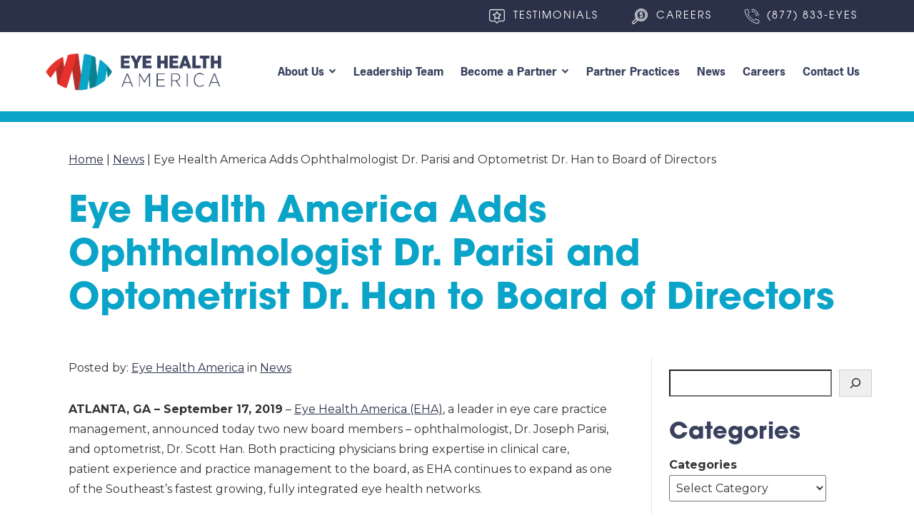

--- FILE ---
content_type: text/html; charset=UTF-8
request_url: https://www.eyehealthamerica.com/eye-health-america-adds-ophthalmologist-dr-parisi-and-optometrist-dr-han-to-board-of-directors/
body_size: 16581
content:

<!DOCTYPE html>
<html lang="en-US" dir="ltr" data-wf-page="6311e47fcf1b3fecea2ae2e2"
                                      data-wf-site="62c840027640427762151a74">
<head>
    
	
    <meta charset="utf-8">
    <meta content="width=device-width, initial-scale=1" name="viewport">

    <!-- [if lt IE 9]>
    <script src="https://cdnjs.cloudflare.com/ajax/libs/html5shiv/3.7.3/html5shiv.min.js"
            type="text/javascript"></script><![endif] -->

    <link href="https://www.eyehealthamerica.com/wp-content/themes/glacial-theme-2.1.1/images/favicon.png" rel="shortcut icon"
          type="image/x-icon">
    <link href="https://www.eyehealthamerica.com/wp-content/themes/glacial-theme-2.1.1/images/webclip.jpg" rel="apple-touch-icon">

	<meta name='robots' content='index, follow, max-image-preview:large, max-snippet:-1, max-video-preview:-1' />

	<!-- This site is optimized with the Yoast SEO plugin v26.4 - https://yoast.com/wordpress/plugins/seo/ -->
	<title>Eye Health America Adds Ophthalmologist Dr. Parisi and Optometrist Dr. Han to Board of Directors | Eye Health America</title>
	<meta name="description" content="Eye Health America Adds Ophthalmologist Dr. Parisi and Optometrist Dr. Han to Board of Directors. Eye Health America™ partner with the best-in-class eye care practices and ambulatory surgery centers in the Southeast." />
	<link rel="canonical" href="https://www.eyehealthamerica.com/eye-health-america-adds-ophthalmologist-dr-parisi-and-optometrist-dr-han-to-board-of-directors/" />
	<meta property="og:locale" content="en_US" />
	<meta property="og:type" content="article" />
	<meta property="og:title" content="Eye Health America Adds Ophthalmologist Dr. Parisi and Optometrist Dr. Han to Board of Directors | Eye Health America" />
	<meta property="og:description" content="Eye Health America Adds Ophthalmologist Dr. Parisi and Optometrist Dr. Han to Board of Directors. Eye Health America™ partner with the best-in-class eye care practices and ambulatory surgery centers in the Southeast." />
	<meta property="og:url" content="https://www.eyehealthamerica.com/eye-health-america-adds-ophthalmologist-dr-parisi-and-optometrist-dr-han-to-board-of-directors/" />
	<meta property="og:site_name" content="Eye Health America" />
	<meta property="article:published_time" content="2019-10-09T15:35:00+00:00" />
	<meta property="article:modified_time" content="2022-12-15T13:48:49+00:00" />
	<meta property="og:image" content="https://www.eyehealthamerica.com/wp-content/uploads/eha-logo-image.jpg" />
	<meta property="og:image:width" content="250" />
	<meta property="og:image:height" content="375" />
	<meta property="og:image:type" content="image/jpeg" />
	<meta name="author" content="onur" />
	<meta name="twitter:card" content="summary_large_image" />
	<meta name="twitter:label1" content="Written by" />
	<meta name="twitter:data1" content="onur" />
	<meta name="twitter:label2" content="Est. reading time" />
	<meta name="twitter:data2" content="3 minutes" />
	<script type="application/ld+json" class="yoast-schema-graph">{"@context":"https://schema.org","@graph":[{"@type":"Article","@id":"https://www.eyehealthamerica.com/eye-health-america-adds-ophthalmologist-dr-parisi-and-optometrist-dr-han-to-board-of-directors/#article","isPartOf":{"@id":"https://www.eyehealthamerica.com/eye-health-america-adds-ophthalmologist-dr-parisi-and-optometrist-dr-han-to-board-of-directors/"},"author":{"name":"onur","@id":"https://www.eyehealthamerica.com/#/schema/person/abf74c99dbc90d4abaee62bec26f9e63"},"headline":"Eye Health America Adds Ophthalmologist Dr. Parisi and Optometrist Dr. Han to Board of Directors","datePublished":"2019-10-09T15:35:00+00:00","dateModified":"2022-12-15T13:48:49+00:00","mainEntityOfPage":{"@id":"https://www.eyehealthamerica.com/eye-health-america-adds-ophthalmologist-dr-parisi-and-optometrist-dr-han-to-board-of-directors/"},"wordCount":640,"publisher":{"@id":"https://www.eyehealthamerica.com/#organization"},"image":{"@id":"https://www.eyehealthamerica.com/eye-health-america-adds-ophthalmologist-dr-parisi-and-optometrist-dr-han-to-board-of-directors/#primaryimage"},"thumbnailUrl":"https://www.eyehealthamerica.com/wp-content/uploads/eha-logo-image.jpg","keywords":["Clemson Eye","Eye Health America","The Eye Associates"],"articleSection":["News"],"inLanguage":"en-US"},{"@type":"WebPage","@id":"https://www.eyehealthamerica.com/eye-health-america-adds-ophthalmologist-dr-parisi-and-optometrist-dr-han-to-board-of-directors/","url":"https://www.eyehealthamerica.com/eye-health-america-adds-ophthalmologist-dr-parisi-and-optometrist-dr-han-to-board-of-directors/","name":"Eye Health America Adds Ophthalmologist Dr. Parisi and Optometrist Dr. Han to Board of Directors | Eye Health America","isPartOf":{"@id":"https://www.eyehealthamerica.com/#website"},"primaryImageOfPage":{"@id":"https://www.eyehealthamerica.com/eye-health-america-adds-ophthalmologist-dr-parisi-and-optometrist-dr-han-to-board-of-directors/#primaryimage"},"image":{"@id":"https://www.eyehealthamerica.com/eye-health-america-adds-ophthalmologist-dr-parisi-and-optometrist-dr-han-to-board-of-directors/#primaryimage"},"thumbnailUrl":"https://www.eyehealthamerica.com/wp-content/uploads/eha-logo-image.jpg","datePublished":"2019-10-09T15:35:00+00:00","dateModified":"2022-12-15T13:48:49+00:00","description":"Eye Health America Adds Ophthalmologist Dr. Parisi and Optometrist Dr. Han to Board of Directors. Eye Health America™ partner with the best-in-class eye care practices and ambulatory surgery centers in the Southeast.","breadcrumb":{"@id":"https://www.eyehealthamerica.com/eye-health-america-adds-ophthalmologist-dr-parisi-and-optometrist-dr-han-to-board-of-directors/#breadcrumb"},"inLanguage":"en-US","potentialAction":[{"@type":"ReadAction","target":["https://www.eyehealthamerica.com/eye-health-america-adds-ophthalmologist-dr-parisi-and-optometrist-dr-han-to-board-of-directors/"]}]},{"@type":"ImageObject","inLanguage":"en-US","@id":"https://www.eyehealthamerica.com/eye-health-america-adds-ophthalmologist-dr-parisi-and-optometrist-dr-han-to-board-of-directors/#primaryimage","url":"https://www.eyehealthamerica.com/wp-content/uploads/eha-logo-image.jpg","contentUrl":"https://www.eyehealthamerica.com/wp-content/uploads/eha-logo-image.jpg","width":250,"height":375,"caption":"Eye Health America™ Logo"},{"@type":"BreadcrumbList","@id":"https://www.eyehealthamerica.com/eye-health-america-adds-ophthalmologist-dr-parisi-and-optometrist-dr-han-to-board-of-directors/#breadcrumb","itemListElement":[{"@type":"ListItem","position":1,"name":"Home","item":"https://www.eyehealthamerica.com/"},{"@type":"ListItem","position":2,"name":"News","item":"https://www.eyehealthamerica.com/blog/"},{"@type":"ListItem","position":3,"name":"Eye Health America Adds Ophthalmologist Dr. Parisi and Optometrist Dr. Han to Board of Directors"}]},{"@type":"WebSite","@id":"https://www.eyehealthamerica.com/#website","url":"https://www.eyehealthamerica.com/","name":"Eye Health America","description":"","publisher":{"@id":"https://www.eyehealthamerica.com/#organization"},"potentialAction":[{"@type":"SearchAction","target":{"@type":"EntryPoint","urlTemplate":"https://www.eyehealthamerica.com/?s={search_term_string}"},"query-input":{"@type":"PropertyValueSpecification","valueRequired":true,"valueName":"search_term_string"}}],"inLanguage":"en-US"},{"@type":"Organization","@id":"https://www.eyehealthamerica.com/#organization","name":"Eye Health America","url":"https://www.eyehealthamerica.com/","logo":{"@type":"ImageObject","inLanguage":"en-US","@id":"https://www.eyehealthamerica.com/#/schema/logo/image/","url":"https://www.eyehealthamerica.com/wp-content/uploads/video-testimonials-placeholder.02.jpg","contentUrl":"https://www.eyehealthamerica.com/wp-content/uploads/video-testimonials-placeholder.02.jpg","width":637,"height":509,"caption":"Eye Health America"},"image":{"@id":"https://www.eyehealthamerica.com/#/schema/logo/image/"}},{"@type":"Person","@id":"https://www.eyehealthamerica.com/#/schema/person/abf74c99dbc90d4abaee62bec26f9e63","name":"onur","sameAs":["https://www.eyehealthamerica.com"],"url":"https://www.eyehealthamerica.com/author/onur/"}]}</script>
	<!-- / Yoast SEO plugin. -->


<link rel='dns-prefetch' href='//code.jquery.com' />
<link rel='dns-prefetch' href='//cdn.jsdelivr.net' />
<link rel='dns-prefetch' href='//ajax.googleapis.com' />
<link rel='dns-prefetch' href='//unpkg.com' />
<link rel='dns-prefetch' href='//use.typekit.net' />
<link rel="alternate" title="oEmbed (JSON)" type="application/json+oembed" href="https://www.eyehealthamerica.com/wp-json/oembed/1.0/embed?url=https%3A%2F%2Fwww.eyehealthamerica.com%2Feye-health-america-adds-ophthalmologist-dr-parisi-and-optometrist-dr-han-to-board-of-directors%2F" />
<link rel="alternate" title="oEmbed (XML)" type="text/xml+oembed" href="https://www.eyehealthamerica.com/wp-json/oembed/1.0/embed?url=https%3A%2F%2Fwww.eyehealthamerica.com%2Feye-health-america-adds-ophthalmologist-dr-parisi-and-optometrist-dr-han-to-board-of-directors%2F&#038;format=xml" />
<style id='wp-img-auto-sizes-contain-inline-css'>
img:is([sizes=auto i],[sizes^="auto," i]){contain-intrinsic-size:3000px 1500px}
/*# sourceURL=wp-img-auto-sizes-contain-inline-css */
</style>
<style id='wp-emoji-styles-inline-css'>

	img.wp-smiley, img.emoji {
		display: inline !important;
		border: none !important;
		box-shadow: none !important;
		height: 1em !important;
		width: 1em !important;
		margin: 0 0.07em !important;
		vertical-align: -0.1em !important;
		background: none !important;
		padding: 0 !important;
	}
/*# sourceURL=wp-emoji-styles-inline-css */
</style>
<style id='wp-block-library-inline-css'>
:root{--wp-block-synced-color:#7a00df;--wp-block-synced-color--rgb:122,0,223;--wp-bound-block-color:var(--wp-block-synced-color);--wp-editor-canvas-background:#ddd;--wp-admin-theme-color:#007cba;--wp-admin-theme-color--rgb:0,124,186;--wp-admin-theme-color-darker-10:#006ba1;--wp-admin-theme-color-darker-10--rgb:0,107,160.5;--wp-admin-theme-color-darker-20:#005a87;--wp-admin-theme-color-darker-20--rgb:0,90,135;--wp-admin-border-width-focus:2px}@media (min-resolution:192dpi){:root{--wp-admin-border-width-focus:1.5px}}.wp-element-button{cursor:pointer}:root .has-very-light-gray-background-color{background-color:#eee}:root .has-very-dark-gray-background-color{background-color:#313131}:root .has-very-light-gray-color{color:#eee}:root .has-very-dark-gray-color{color:#313131}:root .has-vivid-green-cyan-to-vivid-cyan-blue-gradient-background{background:linear-gradient(135deg,#00d084,#0693e3)}:root .has-purple-crush-gradient-background{background:linear-gradient(135deg,#34e2e4,#4721fb 50%,#ab1dfe)}:root .has-hazy-dawn-gradient-background{background:linear-gradient(135deg,#faaca8,#dad0ec)}:root .has-subdued-olive-gradient-background{background:linear-gradient(135deg,#fafae1,#67a671)}:root .has-atomic-cream-gradient-background{background:linear-gradient(135deg,#fdd79a,#004a59)}:root .has-nightshade-gradient-background{background:linear-gradient(135deg,#330968,#31cdcf)}:root .has-midnight-gradient-background{background:linear-gradient(135deg,#020381,#2874fc)}:root{--wp--preset--font-size--normal:16px;--wp--preset--font-size--huge:42px}.has-regular-font-size{font-size:1em}.has-larger-font-size{font-size:2.625em}.has-normal-font-size{font-size:var(--wp--preset--font-size--normal)}.has-huge-font-size{font-size:var(--wp--preset--font-size--huge)}.has-text-align-center{text-align:center}.has-text-align-left{text-align:left}.has-text-align-right{text-align:right}.has-fit-text{white-space:nowrap!important}#end-resizable-editor-section{display:none}.aligncenter{clear:both}.items-justified-left{justify-content:flex-start}.items-justified-center{justify-content:center}.items-justified-right{justify-content:flex-end}.items-justified-space-between{justify-content:space-between}.screen-reader-text{border:0;clip-path:inset(50%);height:1px;margin:-1px;overflow:hidden;padding:0;position:absolute;width:1px;word-wrap:normal!important}.screen-reader-text:focus{background-color:#ddd;clip-path:none;color:#444;display:block;font-size:1em;height:auto;left:5px;line-height:normal;padding:15px 23px 14px;text-decoration:none;top:5px;width:auto;z-index:100000}html :where(.has-border-color){border-style:solid}html :where([style*=border-top-color]){border-top-style:solid}html :where([style*=border-right-color]){border-right-style:solid}html :where([style*=border-bottom-color]){border-bottom-style:solid}html :where([style*=border-left-color]){border-left-style:solid}html :where([style*=border-width]){border-style:solid}html :where([style*=border-top-width]){border-top-style:solid}html :where([style*=border-right-width]){border-right-style:solid}html :where([style*=border-bottom-width]){border-bottom-style:solid}html :where([style*=border-left-width]){border-left-style:solid}html :where(img[class*=wp-image-]){height:auto;max-width:100%}:where(figure){margin:0 0 1em}html :where(.is-position-sticky){--wp-admin--admin-bar--position-offset:var(--wp-admin--admin-bar--height,0px)}@media screen and (max-width:600px){html :where(.is-position-sticky){--wp-admin--admin-bar--position-offset:0px}}

/*# sourceURL=wp-block-library-inline-css */
</style><style id='wp-block-archives-inline-css'>
.wp-block-archives{box-sizing:border-box}.wp-block-archives-dropdown label{display:block}
/*# sourceURL=https://www.eyehealthamerica.com/wp-includes/blocks/archives/style.min.css */
</style>
<style id='wp-block-categories-inline-css'>
.wp-block-categories{box-sizing:border-box}.wp-block-categories.alignleft{margin-right:2em}.wp-block-categories.alignright{margin-left:2em}.wp-block-categories.wp-block-categories-dropdown.aligncenter{text-align:center}.wp-block-categories .wp-block-categories__label{display:block;width:100%}
/*# sourceURL=https://www.eyehealthamerica.com/wp-includes/blocks/categories/style.min.css */
</style>
<style id='wp-block-heading-inline-css'>
h1:where(.wp-block-heading).has-background,h2:where(.wp-block-heading).has-background,h3:where(.wp-block-heading).has-background,h4:where(.wp-block-heading).has-background,h5:where(.wp-block-heading).has-background,h6:where(.wp-block-heading).has-background{padding:1.25em 2.375em}h1.has-text-align-left[style*=writing-mode]:where([style*=vertical-lr]),h1.has-text-align-right[style*=writing-mode]:where([style*=vertical-rl]),h2.has-text-align-left[style*=writing-mode]:where([style*=vertical-lr]),h2.has-text-align-right[style*=writing-mode]:where([style*=vertical-rl]),h3.has-text-align-left[style*=writing-mode]:where([style*=vertical-lr]),h3.has-text-align-right[style*=writing-mode]:where([style*=vertical-rl]),h4.has-text-align-left[style*=writing-mode]:where([style*=vertical-lr]),h4.has-text-align-right[style*=writing-mode]:where([style*=vertical-rl]),h5.has-text-align-left[style*=writing-mode]:where([style*=vertical-lr]),h5.has-text-align-right[style*=writing-mode]:where([style*=vertical-rl]),h6.has-text-align-left[style*=writing-mode]:where([style*=vertical-lr]),h6.has-text-align-right[style*=writing-mode]:where([style*=vertical-rl]){rotate:180deg}
/*# sourceURL=https://www.eyehealthamerica.com/wp-includes/blocks/heading/style.min.css */
</style>
<style id='wp-block-list-inline-css'>
ol,ul{box-sizing:border-box}:root :where(.wp-block-list.has-background){padding:1.25em 2.375em}
/*# sourceURL=https://www.eyehealthamerica.com/wp-includes/blocks/list/style.min.css */
</style>
<style id='wp-block-search-inline-css'>
.wp-block-search__button{margin-left:10px;word-break:normal}.wp-block-search__button.has-icon{line-height:0}.wp-block-search__button svg{height:1.25em;min-height:24px;min-width:24px;width:1.25em;fill:currentColor;vertical-align:text-bottom}:where(.wp-block-search__button){border:1px solid #ccc;padding:6px 10px}.wp-block-search__inside-wrapper{display:flex;flex:auto;flex-wrap:nowrap;max-width:100%}.wp-block-search__label{width:100%}.wp-block-search.wp-block-search__button-only .wp-block-search__button{box-sizing:border-box;display:flex;flex-shrink:0;justify-content:center;margin-left:0;max-width:100%}.wp-block-search.wp-block-search__button-only .wp-block-search__inside-wrapper{min-width:0!important;transition-property:width}.wp-block-search.wp-block-search__button-only .wp-block-search__input{flex-basis:100%;transition-duration:.3s}.wp-block-search.wp-block-search__button-only.wp-block-search__searchfield-hidden,.wp-block-search.wp-block-search__button-only.wp-block-search__searchfield-hidden .wp-block-search__inside-wrapper{overflow:hidden}.wp-block-search.wp-block-search__button-only.wp-block-search__searchfield-hidden .wp-block-search__input{border-left-width:0!important;border-right-width:0!important;flex-basis:0;flex-grow:0;margin:0;min-width:0!important;padding-left:0!important;padding-right:0!important;width:0!important}:where(.wp-block-search__input){appearance:none;border:1px solid #949494;flex-grow:1;font-family:inherit;font-size:inherit;font-style:inherit;font-weight:inherit;letter-spacing:inherit;line-height:inherit;margin-left:0;margin-right:0;min-width:3rem;padding:8px;text-decoration:unset!important;text-transform:inherit}:where(.wp-block-search__button-inside .wp-block-search__inside-wrapper){background-color:#fff;border:1px solid #949494;box-sizing:border-box;padding:4px}:where(.wp-block-search__button-inside .wp-block-search__inside-wrapper) .wp-block-search__input{border:none;border-radius:0;padding:0 4px}:where(.wp-block-search__button-inside .wp-block-search__inside-wrapper) .wp-block-search__input:focus{outline:none}:where(.wp-block-search__button-inside .wp-block-search__inside-wrapper) :where(.wp-block-search__button){padding:4px 8px}.wp-block-search.aligncenter .wp-block-search__inside-wrapper{margin:auto}.wp-block[data-align=right] .wp-block-search.wp-block-search__button-only .wp-block-search__inside-wrapper{float:right}
/*# sourceURL=https://www.eyehealthamerica.com/wp-includes/blocks/search/style.min.css */
</style>
<style id='wp-block-search-theme-inline-css'>
.wp-block-search .wp-block-search__label{font-weight:700}.wp-block-search__button{border:1px solid #ccc;padding:.375em .625em}
/*# sourceURL=https://www.eyehealthamerica.com/wp-includes/blocks/search/theme.min.css */
</style>
<style id='wp-block-group-inline-css'>
.wp-block-group{box-sizing:border-box}:where(.wp-block-group.wp-block-group-is-layout-constrained){position:relative}
/*# sourceURL=https://www.eyehealthamerica.com/wp-includes/blocks/group/style.min.css */
</style>
<style id='wp-block-group-theme-inline-css'>
:where(.wp-block-group.has-background){padding:1.25em 2.375em}
/*# sourceURL=https://www.eyehealthamerica.com/wp-includes/blocks/group/theme.min.css */
</style>
<style id='wp-block-paragraph-inline-css'>
.is-small-text{font-size:.875em}.is-regular-text{font-size:1em}.is-large-text{font-size:2.25em}.is-larger-text{font-size:3em}.has-drop-cap:not(:focus):first-letter{float:left;font-size:8.4em;font-style:normal;font-weight:100;line-height:.68;margin:.05em .1em 0 0;text-transform:uppercase}body.rtl .has-drop-cap:not(:focus):first-letter{float:none;margin-left:.1em}p.has-drop-cap.has-background{overflow:hidden}:root :where(p.has-background){padding:1.25em 2.375em}:where(p.has-text-color:not(.has-link-color)) a{color:inherit}p.has-text-align-left[style*="writing-mode:vertical-lr"],p.has-text-align-right[style*="writing-mode:vertical-rl"]{rotate:180deg}
/*# sourceURL=https://www.eyehealthamerica.com/wp-includes/blocks/paragraph/style.min.css */
</style>
<style id='global-styles-inline-css'>
:root{--wp--preset--aspect-ratio--square: 1;--wp--preset--aspect-ratio--4-3: 4/3;--wp--preset--aspect-ratio--3-4: 3/4;--wp--preset--aspect-ratio--3-2: 3/2;--wp--preset--aspect-ratio--2-3: 2/3;--wp--preset--aspect-ratio--16-9: 16/9;--wp--preset--aspect-ratio--9-16: 9/16;--wp--preset--color--black: #000000;--wp--preset--color--cyan-bluish-gray: #abb8c3;--wp--preset--color--white: #ffffff;--wp--preset--color--pale-pink: #f78da7;--wp--preset--color--vivid-red: #cf2e2e;--wp--preset--color--luminous-vivid-orange: #ff6900;--wp--preset--color--luminous-vivid-amber: #fcb900;--wp--preset--color--light-green-cyan: #7bdcb5;--wp--preset--color--vivid-green-cyan: #00d084;--wp--preset--color--pale-cyan-blue: #8ed1fc;--wp--preset--color--vivid-cyan-blue: #0693e3;--wp--preset--color--vivid-purple: #9b51e0;--wp--preset--gradient--vivid-cyan-blue-to-vivid-purple: linear-gradient(135deg,rgb(6,147,227) 0%,rgb(155,81,224) 100%);--wp--preset--gradient--light-green-cyan-to-vivid-green-cyan: linear-gradient(135deg,rgb(122,220,180) 0%,rgb(0,208,130) 100%);--wp--preset--gradient--luminous-vivid-amber-to-luminous-vivid-orange: linear-gradient(135deg,rgb(252,185,0) 0%,rgb(255,105,0) 100%);--wp--preset--gradient--luminous-vivid-orange-to-vivid-red: linear-gradient(135deg,rgb(255,105,0) 0%,rgb(207,46,46) 100%);--wp--preset--gradient--very-light-gray-to-cyan-bluish-gray: linear-gradient(135deg,rgb(238,238,238) 0%,rgb(169,184,195) 100%);--wp--preset--gradient--cool-to-warm-spectrum: linear-gradient(135deg,rgb(74,234,220) 0%,rgb(151,120,209) 20%,rgb(207,42,186) 40%,rgb(238,44,130) 60%,rgb(251,105,98) 80%,rgb(254,248,76) 100%);--wp--preset--gradient--blush-light-purple: linear-gradient(135deg,rgb(255,206,236) 0%,rgb(152,150,240) 100%);--wp--preset--gradient--blush-bordeaux: linear-gradient(135deg,rgb(254,205,165) 0%,rgb(254,45,45) 50%,rgb(107,0,62) 100%);--wp--preset--gradient--luminous-dusk: linear-gradient(135deg,rgb(255,203,112) 0%,rgb(199,81,192) 50%,rgb(65,88,208) 100%);--wp--preset--gradient--pale-ocean: linear-gradient(135deg,rgb(255,245,203) 0%,rgb(182,227,212) 50%,rgb(51,167,181) 100%);--wp--preset--gradient--electric-grass: linear-gradient(135deg,rgb(202,248,128) 0%,rgb(113,206,126) 100%);--wp--preset--gradient--midnight: linear-gradient(135deg,rgb(2,3,129) 0%,rgb(40,116,252) 100%);--wp--preset--font-size--small: 13px;--wp--preset--font-size--medium: 20px;--wp--preset--font-size--large: 36px;--wp--preset--font-size--x-large: 42px;--wp--preset--spacing--20: 0.44rem;--wp--preset--spacing--30: 0.67rem;--wp--preset--spacing--40: 1rem;--wp--preset--spacing--50: 1.5rem;--wp--preset--spacing--60: 2.25rem;--wp--preset--spacing--70: 3.38rem;--wp--preset--spacing--80: 5.06rem;--wp--preset--shadow--natural: 6px 6px 9px rgba(0, 0, 0, 0.2);--wp--preset--shadow--deep: 12px 12px 50px rgba(0, 0, 0, 0.4);--wp--preset--shadow--sharp: 6px 6px 0px rgba(0, 0, 0, 0.2);--wp--preset--shadow--outlined: 6px 6px 0px -3px rgb(255, 255, 255), 6px 6px rgb(0, 0, 0);--wp--preset--shadow--crisp: 6px 6px 0px rgb(0, 0, 0);}:where(.is-layout-flex){gap: 0.5em;}:where(.is-layout-grid){gap: 0.5em;}body .is-layout-flex{display: flex;}.is-layout-flex{flex-wrap: wrap;align-items: center;}.is-layout-flex > :is(*, div){margin: 0;}body .is-layout-grid{display: grid;}.is-layout-grid > :is(*, div){margin: 0;}:where(.wp-block-columns.is-layout-flex){gap: 2em;}:where(.wp-block-columns.is-layout-grid){gap: 2em;}:where(.wp-block-post-template.is-layout-flex){gap: 1.25em;}:where(.wp-block-post-template.is-layout-grid){gap: 1.25em;}.has-black-color{color: var(--wp--preset--color--black) !important;}.has-cyan-bluish-gray-color{color: var(--wp--preset--color--cyan-bluish-gray) !important;}.has-white-color{color: var(--wp--preset--color--white) !important;}.has-pale-pink-color{color: var(--wp--preset--color--pale-pink) !important;}.has-vivid-red-color{color: var(--wp--preset--color--vivid-red) !important;}.has-luminous-vivid-orange-color{color: var(--wp--preset--color--luminous-vivid-orange) !important;}.has-luminous-vivid-amber-color{color: var(--wp--preset--color--luminous-vivid-amber) !important;}.has-light-green-cyan-color{color: var(--wp--preset--color--light-green-cyan) !important;}.has-vivid-green-cyan-color{color: var(--wp--preset--color--vivid-green-cyan) !important;}.has-pale-cyan-blue-color{color: var(--wp--preset--color--pale-cyan-blue) !important;}.has-vivid-cyan-blue-color{color: var(--wp--preset--color--vivid-cyan-blue) !important;}.has-vivid-purple-color{color: var(--wp--preset--color--vivid-purple) !important;}.has-black-background-color{background-color: var(--wp--preset--color--black) !important;}.has-cyan-bluish-gray-background-color{background-color: var(--wp--preset--color--cyan-bluish-gray) !important;}.has-white-background-color{background-color: var(--wp--preset--color--white) !important;}.has-pale-pink-background-color{background-color: var(--wp--preset--color--pale-pink) !important;}.has-vivid-red-background-color{background-color: var(--wp--preset--color--vivid-red) !important;}.has-luminous-vivid-orange-background-color{background-color: var(--wp--preset--color--luminous-vivid-orange) !important;}.has-luminous-vivid-amber-background-color{background-color: var(--wp--preset--color--luminous-vivid-amber) !important;}.has-light-green-cyan-background-color{background-color: var(--wp--preset--color--light-green-cyan) !important;}.has-vivid-green-cyan-background-color{background-color: var(--wp--preset--color--vivid-green-cyan) !important;}.has-pale-cyan-blue-background-color{background-color: var(--wp--preset--color--pale-cyan-blue) !important;}.has-vivid-cyan-blue-background-color{background-color: var(--wp--preset--color--vivid-cyan-blue) !important;}.has-vivid-purple-background-color{background-color: var(--wp--preset--color--vivid-purple) !important;}.has-black-border-color{border-color: var(--wp--preset--color--black) !important;}.has-cyan-bluish-gray-border-color{border-color: var(--wp--preset--color--cyan-bluish-gray) !important;}.has-white-border-color{border-color: var(--wp--preset--color--white) !important;}.has-pale-pink-border-color{border-color: var(--wp--preset--color--pale-pink) !important;}.has-vivid-red-border-color{border-color: var(--wp--preset--color--vivid-red) !important;}.has-luminous-vivid-orange-border-color{border-color: var(--wp--preset--color--luminous-vivid-orange) !important;}.has-luminous-vivid-amber-border-color{border-color: var(--wp--preset--color--luminous-vivid-amber) !important;}.has-light-green-cyan-border-color{border-color: var(--wp--preset--color--light-green-cyan) !important;}.has-vivid-green-cyan-border-color{border-color: var(--wp--preset--color--vivid-green-cyan) !important;}.has-pale-cyan-blue-border-color{border-color: var(--wp--preset--color--pale-cyan-blue) !important;}.has-vivid-cyan-blue-border-color{border-color: var(--wp--preset--color--vivid-cyan-blue) !important;}.has-vivid-purple-border-color{border-color: var(--wp--preset--color--vivid-purple) !important;}.has-vivid-cyan-blue-to-vivid-purple-gradient-background{background: var(--wp--preset--gradient--vivid-cyan-blue-to-vivid-purple) !important;}.has-light-green-cyan-to-vivid-green-cyan-gradient-background{background: var(--wp--preset--gradient--light-green-cyan-to-vivid-green-cyan) !important;}.has-luminous-vivid-amber-to-luminous-vivid-orange-gradient-background{background: var(--wp--preset--gradient--luminous-vivid-amber-to-luminous-vivid-orange) !important;}.has-luminous-vivid-orange-to-vivid-red-gradient-background{background: var(--wp--preset--gradient--luminous-vivid-orange-to-vivid-red) !important;}.has-very-light-gray-to-cyan-bluish-gray-gradient-background{background: var(--wp--preset--gradient--very-light-gray-to-cyan-bluish-gray) !important;}.has-cool-to-warm-spectrum-gradient-background{background: var(--wp--preset--gradient--cool-to-warm-spectrum) !important;}.has-blush-light-purple-gradient-background{background: var(--wp--preset--gradient--blush-light-purple) !important;}.has-blush-bordeaux-gradient-background{background: var(--wp--preset--gradient--blush-bordeaux) !important;}.has-luminous-dusk-gradient-background{background: var(--wp--preset--gradient--luminous-dusk) !important;}.has-pale-ocean-gradient-background{background: var(--wp--preset--gradient--pale-ocean) !important;}.has-electric-grass-gradient-background{background: var(--wp--preset--gradient--electric-grass) !important;}.has-midnight-gradient-background{background: var(--wp--preset--gradient--midnight) !important;}.has-small-font-size{font-size: var(--wp--preset--font-size--small) !important;}.has-medium-font-size{font-size: var(--wp--preset--font-size--medium) !important;}.has-large-font-size{font-size: var(--wp--preset--font-size--large) !important;}.has-x-large-font-size{font-size: var(--wp--preset--font-size--x-large) !important;}
/*# sourceURL=global-styles-inline-css */
</style>

<style id='classic-theme-styles-inline-css'>
/*! This file is auto-generated */
.wp-block-button__link{color:#fff;background-color:#32373c;border-radius:9999px;box-shadow:none;text-decoration:none;padding:calc(.667em + 2px) calc(1.333em + 2px);font-size:1.125em}.wp-block-file__button{background:#32373c;color:#fff;text-decoration:none}
/*# sourceURL=/wp-includes/css/classic-themes.min.css */
</style>
<link rel='stylesheet' id='normalize-css' href='https://www.eyehealthamerica.com/wp-content/themes/glacial-theme-2.1.1/css/normalize.css' media='all' />
<link rel='stylesheet' id='webflow-css' href='https://www.eyehealthamerica.com/wp-content/themes/glacial-theme-2.1.1/css/components.css' media='all' />
<link rel='stylesheet' id='main-site-style-css' href='https://www.eyehealthamerica.com/wp-content/themes/glacial-theme-2.1.1/css/eha.css' media='all' />
<link rel='stylesheet' id='glacial-css' href='https://www.eyehealthamerica.com/wp-content/themes/glacial-theme-2.1.1/css/glacial-default.css' media='all' />
<link rel='stylesheet' id='glacial-utilities-css' href='https://www.eyehealthamerica.com/wp-content/themes/glacial-theme-2.1.1/css/glacial-utilities.css' media='all' />
<link rel='stylesheet' id='main-site-overrides-css' href='https://www.eyehealthamerica.com/wp-content/themes/glacial-theme-2.1.1/style.css' media='all' />
<link rel='stylesheet' id='background-images-css' href='https://www.eyehealthamerica.com/wp-content/themes/glacial-theme-2.1.1/css/responsive-bkgd-images.css' media='all' />
<style id='kadence-blocks-global-variables-inline-css'>
:root {--global-kb-font-size-sm:clamp(0.8rem, 0.73rem + 0.217vw, 0.9rem);--global-kb-font-size-md:clamp(1.1rem, 0.995rem + 0.326vw, 1.25rem);--global-kb-font-size-lg:clamp(1.75rem, 1.576rem + 0.543vw, 2rem);--global-kb-font-size-xl:clamp(2.25rem, 1.728rem + 1.63vw, 3rem);--global-kb-font-size-xxl:clamp(2.5rem, 1.456rem + 3.26vw, 4rem);--global-kb-font-size-xxxl:clamp(2.75rem, 0.489rem + 7.065vw, 6rem);}:root {--global-palette1: #3182CE;--global-palette2: #2B6CB0;--global-palette3: #1A202C;--global-palette4: #2D3748;--global-palette5: #4A5568;--global-palette6: #718096;--global-palette7: #EDF2F7;--global-palette8: #F7FAFC;--global-palette9: #ffffff;}
/*# sourceURL=kadence-blocks-global-variables-inline-css */
</style>
<script id="wpgmza_data-js-extra">
var wpgmza_google_api_status = {"message":"Engine is not google-maps","code":"ENGINE_NOT_GOOGLE_MAPS"};
//# sourceURL=wpgmza_data-js-extra
</script>
<script src="https://www.eyehealthamerica.com/wp-content/plugins/wp-google-maps/wpgmza_data.js?ver=6.9" id="wpgmza_data-js"></script>
<link rel="https://api.w.org/" href="https://www.eyehealthamerica.com/wp-json/" /><link rel="alternate" title="JSON" type="application/json" href="https://www.eyehealthamerica.com/wp-json/wp/v2/posts/810" /><link rel="EditURI" type="application/rsd+xml" title="RSD" href="https://www.eyehealthamerica.com/xmlrpc.php?rsd" />

<link rel='shortlink' href='https://www.eyehealthamerica.com/?p=810' />
<!-- Google Tag Manager -->
<script>(function(w,d,s,l,i){w[l]=w[l]||[];w[l].push({'gtm.start':
new Date().getTime(),event:'gtm.js'});var f=d.getElementsByTagName(s)[0],
j=d.createElement(s),dl=l!='dataLayer'?'&l='+l:'';j.async=true;j.src=
'https://www.googletagmanager.com/gtm.js?id='+i+dl;f.parentNode.insertBefore(j,f);
})(window,document,'script','dataLayer','GTM-MBGHNS2');</script>
<!-- End Google Tag Manager --><script type="text/javascript">!function (o, c) {
            var n = c.documentElement, t = " w-mod-";
            n.className += t + "js", ("ontouchstart" in o || o.DocumentTouch && c instanceof DocumentTouch) && (n.className += t + "touch")
        }(window, document);</script><meta http-equiv="x-dns-prefetch-control" content="on">
		<link rel="dns-prefetch" href="//fonts.googleapis.com" />
<link rel="dns-prefetch" href="//fonts.gstatic.com" />
<link rel="dns-prefetch" href="//ajax.googleapis.com" />
<link rel="dns-prefetch" href="//apis.google.com" />
<link rel="dns-prefetch" href="//google-analytics.com" />
<link rel="dns-prefetch" href="//www.google-analytics.com" />
<link rel="dns-prefetch" href="//ssl.google-analytics.com" />
<link rel="dns-prefetch" href="//youtube.com" />
<link rel="dns-prefetch" href="//api.pinterest.com" />
<link rel="dns-prefetch" href="//connect.facebook.net" />
<link rel="dns-prefetch" href="//platform.twitter.com" />
<link rel="dns-prefetch" href="//syndication.twitter.com" />
<link rel="dns-prefetch" href="//syndication.twitter.com" />
<link rel="dns-prefetch" href="//platform.instagram.com" />
<link rel="dns-prefetch" href="//s.gravatar.com" />
<link rel="dns-prefetch" href="//s0.wp.com" />
<link rel="dns-prefetch" href="//cdn.userway.org/" />
<link rel="dns-prefetch" href="//stats.wp.com" />
<link rel="dns-prefetch" href="//css.zohocdn.com" />
<link rel="dns-prefetch" href="//js.zohocdn.com" />
<link rel="dns-prefetch" href="//cdn.userway.org" />
<link rel="dns-prefetch" href="//fast.wistia.com" /><noscript><style id="rocket-lazyload-nojs-css">.rll-youtube-player, [data-lazy-src]{display:none !important;}</style></noscript>
</head>

<body class="wp-singular post-template-default single single-post postid-810 single-format-standard wp-embed-responsive wp-theme-glacial-theme-211 body">

<!-- Google Tag Manager (noscript) -->
<noscript><iframe src="https://www.googletagmanager.com/ns.html?id=GTM-MBGHNS2"
height="0" width="0" style="display:none;visibility:hidden"></iframe></noscript>
<!-- End Google Tag Manager (noscript) -->
<a id="top"></a>
<div data-collapse="medium" data-animation="default" data-duration="400" data-easing="ease" data-easing2="ease"
     role="banner" class="navbar w-nav">

	
<div class="bottom_navbar_wrapper home-hide-mobile">
    <a href="https://www.eyehealthamerica.com/about/testimonials/" class="bottom_btn w-inline-block">
        <img src="data:image/svg+xml,%3Csvg%20xmlns='http://www.w3.org/2000/svg'%20viewBox='0%200%2026%2026'%3E%3C/svg%3E" alt=""
             width="26" height="26" class="button_icon" data-lazy-src="https://www.eyehealthamerica.com/wp-content/themes/glacial-theme-2.1.1/images/testimonials-icon.svg"><noscript><img src="https://www.eyehealthamerica.com/wp-content/themes/glacial-theme-2.1.1/images/testimonials-icon.svg" loading="lazy" alt=""
             width="26" height="26" class="button_icon"></noscript>
        <div>Testimonials</div>
    </a>
    <a href="https://www.eyehealthamerica.com/careers/" class="bottom_btn w-inline-block">
        <img src="data:image/svg+xml,%3Csvg%20xmlns='http://www.w3.org/2000/svg'%20viewBox='0%200%2026%2026'%3E%3C/svg%3E" alt=""
             width="26" height="26" class="button_icon" data-lazy-src="https://www.eyehealthamerica.com/wp-content/themes/glacial-theme-2.1.1/images/career-icon.svg"><noscript><img src="https://www.eyehealthamerica.com/wp-content/themes/glacial-theme-2.1.1/images/career-icon.svg" loading="lazy" alt=""
             width="26" height="26" class="button_icon"></noscript>
        <div>Careers</div>
    </a>

	
    <a href="tel:+18778333937" class="bottom_btn w-inline-block">
        <img src="data:image/svg+xml,%3Csvg%20xmlns='http://www.w3.org/2000/svg'%20viewBox='0%200%2026%2026'%3E%3C/svg%3E" alt=""
             width="26" height="26" class="button_icon _2" data-lazy-src="https://www.eyehealthamerica.com/wp-content/themes/glacial-theme-2.1.1/images/phone-icon.svg"><noscript><img src="https://www.eyehealthamerica.com/wp-content/themes/glacial-theme-2.1.1/images/phone-icon.svg" loading="lazy" alt=""
             width="26" height="26" class="button_icon _2"></noscript>
        <div>(877) 833-EYES</div>
    </a>
</div>


    <div class="blue-wrapper">
        <div id="lowerNav" class="navbar_wrapper">

            <a href="https://www.eyehealthamerica.com/" class="logo w-nav-brand" title="Go to homepage">
                <img src="data:image/svg+xml,%3Csvg%20xmlns='http://www.w3.org/2000/svg'%20viewBox='0%200%20250%2047'%3E%3C/svg%3E"
                     alt="Eye Health America logo" class="header-logo" height="47" width="250" data-lazy-src="https://www.eyehealthamerica.com/wp-content/themes/glacial-theme-2.1.1/images/eha-logo.png"><noscript><img src="https://www.eyehealthamerica.com/wp-content/themes/glacial-theme-2.1.1/images/eha-logo.png"
                     alt="Eye Health America logo" class="header-logo" height="47" width="250"></noscript>
            </a>
            <nav id="navigation" class="nav-menu w-nav-menu">

				<div class="menu-primary-navigation-container"><ul id="menu-primary-navigation" class="menu"><li id="menu-item-1915" class="menu-item menu-item-type-post_type menu-item-object-page menu-item-has-children menu-item-1915"><a href="https://www.eyehealthamerica.com/about/" tabindex="0 ">About Us</a>
<ul class="sub-menu">
	<li id="menu-item-2499" class="menu-item menu-item-type-post_type menu-item-object-page menu-item-2499"><a href="https://www.eyehealthamerica.com/about/mission-vision-values/" tabindex="0 ">Mission, Vision, Values</a></li>
	<li id="menu-item-2629" class="menu-item menu-item-type-post_type menu-item-object-page menu-item-2629"><a href="https://www.eyehealthamerica.com/about/testimonials/" tabindex="0 ">Testimonials</a></li>
</ul>
</li>
<li id="menu-item-1916" class="menu-item menu-item-type-post_type menu-item-object-page menu-item-1916"><a href="https://www.eyehealthamerica.com/our-team/" tabindex="0 ">Leadership Team</a></li>
<li id="menu-item-1918" class="menu-item menu-item-type-post_type menu-item-object-page menu-item-has-children menu-item-1918"><a href="https://www.eyehealthamerica.com/become-a-partner/" tabindex="0 ">Become a Partner</a>
<ul class="sub-menu">
	<li id="menu-item-1921" class="menu-item menu-item-type-post_type menu-item-object-page menu-item-1921"><a href="https://www.eyehealthamerica.com/become-a-partner/our-process/" tabindex="0 ">Our Process</a></li>
	<li id="menu-item-1919" class="menu-item menu-item-type-post_type menu-item-object-page menu-item-1919"><a href="https://www.eyehealthamerica.com/become-a-partner/partnership-benefits/" tabindex="0 ">Partnership Benefits</a></li>
	<li id="menu-item-2707" class="menu-item menu-item-type-post_type menu-item-object-page menu-item-2707"><a href="https://www.eyehealthamerica.com/about/testimonials/" tabindex="0 ">Testimonials</a></li>
</ul>
</li>
<li id="menu-item-1941" class="menu-item menu-item-type-post_type menu-item-object-page menu-item-1941"><a href="https://www.eyehealthamerica.com/partner-practices/" tabindex="0 ">Partner Practices</a></li>
<li id="menu-item-1725" class="menu-item menu-item-type-post_type menu-item-object-page current_page_parent menu-item-1725"><a href="https://www.eyehealthamerica.com/blog/" tabindex="0 ">News</a></li>
<li id="menu-item-2630" class="menu-item menu-item-type-post_type menu-item-object-page menu-item-2630"><a href="https://www.eyehealthamerica.com/careers/" tabindex="0 ">Careers</a></li>
<li id="menu-item-1924" class="menu-item menu-item-type-post_type menu-item-object-page menu-item-1924"><a href="https://www.eyehealthamerica.com/contact-us/" tabindex="0 ">Contact Us</a></li>
</ul></div>
                <div class="nav-buttons">
					
<div class="bottom_navbar_wrapper home-hide-mobile">
    <a href="https://www.eyehealthamerica.com/about/testimonials/" class="bottom_btn w-inline-block">
        <img src="data:image/svg+xml,%3Csvg%20xmlns='http://www.w3.org/2000/svg'%20viewBox='0%200%2026%2026'%3E%3C/svg%3E" alt=""
             width="26" height="26" class="button_icon" data-lazy-src="https://www.eyehealthamerica.com/wp-content/themes/glacial-theme-2.1.1/images/testimonials-icon.svg"><noscript><img src="https://www.eyehealthamerica.com/wp-content/themes/glacial-theme-2.1.1/images/testimonials-icon.svg" loading="lazy" alt=""
             width="26" height="26" class="button_icon"></noscript>
        <div>Testimonials</div>
    </a>
    <a href="https://www.eyehealthamerica.com/careers/" class="bottom_btn w-inline-block">
        <img src="data:image/svg+xml,%3Csvg%20xmlns='http://www.w3.org/2000/svg'%20viewBox='0%200%2026%2026'%3E%3C/svg%3E" alt=""
             width="26" height="26" class="button_icon" data-lazy-src="https://www.eyehealthamerica.com/wp-content/themes/glacial-theme-2.1.1/images/career-icon.svg"><noscript><img src="https://www.eyehealthamerica.com/wp-content/themes/glacial-theme-2.1.1/images/career-icon.svg" loading="lazy" alt=""
             width="26" height="26" class="button_icon"></noscript>
        <div>Careers</div>
    </a>

	
    <a href="tel:+18778333937" class="bottom_btn w-inline-block">
        <img src="data:image/svg+xml,%3Csvg%20xmlns='http://www.w3.org/2000/svg'%20viewBox='0%200%2026%2026'%3E%3C/svg%3E" alt=""
             width="26" height="26" class="button_icon _2" data-lazy-src="https://www.eyehealthamerica.com/wp-content/themes/glacial-theme-2.1.1/images/phone-icon.svg"><noscript><img src="https://www.eyehealthamerica.com/wp-content/themes/glacial-theme-2.1.1/images/phone-icon.svg" loading="lazy" alt=""
             width="26" height="26" class="button_icon _2"></noscript>
        <div>(877) 833-EYES</div>
    </a>
</div>

                </div>
            </nav>
            <div class="menu-button w-nav-button">
                <div class="w-icon-nav-menu"></div>
            </div>
        </div>
        <div class="light_blue_div"></div>
    </div>
</div>



    <div class="inner_page_content_section wf-section entry no-hero" >

		
        <div class="wrapper_div">

			<p id="breadcrumbs"><span><span><a href="https://www.eyehealthamerica.com/">Home</a></span> | <span><a href="https://www.eyehealthamerica.com/blog/">News</a></span> | <span class="breadcrumb_last" aria-current="page">Eye Health America Adds Ophthalmologist Dr. Parisi and Optometrist Dr. Han to Board of Directors</span></span></p>                <h1 class="inner_page_title">Eye Health America Adds Ophthalmologist Dr. Parisi and Optometrist Dr. Han to Board of Directors</h1>
			
			<div class="flex-wrapper justify-between"><main class="main-content" >
<p>
	        Posted by:
        <a href="https://www.eyehealthamerica.com/about/">
			Eye Health America</a>
        in  <a href="https://www.eyehealthamerica.com/category/news/" rel="category tag">News</a></p>
<p><strong>ATLANTA, GA – September 17, 2019</strong> – <a href="https://www.eyehealthamerica.com/">Eye Health America (EHA)</a>, a leader in eye care practice management, announced today two new board members – ophthalmologist, Dr. Joseph Parisi, and optometrist, Dr. Scott Han. Both practicing physicians bring expertise in clinical care, patient experience and practice management to the board, as EHA continues to expand as one of the Southeast’s fastest growing, fully integrated eye health networks.</p>



<p>Since its formation in March 2018, EHA has increased its network to include 47 providers spanning optical, medical and surgical. Both Dr. Parisi’s and Dr. Han’s practices have been with EHA since the beginning and are critical to its continued success:</p>



<ul class="wp-block-list">
<li>Joseph L. Parisi MD, FRCSC, FACS, serves as medical director and chief ophthalmologist at <a title="" href="https://clemsoneye.com" target="_blank" rel="noopener noreferrer">Clemson Eye</a> in South Carolina, and has been a practicing ophthalmologist for more than 25 years. Dr. Parisi is certified by the American Board of Ophthalmology and has performed more than 30,000 cataract and refractive surgeries, as well as thousands of microsurgical procedures.</li>



<li>Scott B. Han, OD, FAAO has been with <a title="" href="https://theeyeassociates.com" target="_blank" rel="noopener noreferrer">The Eye Associates</a> in Bradenton and Sarasota, Florida for the past 16 years and serves as Director of Optometry. He is a board certified, residency trained optometric physician, a fellow in the American Academy of Optometry, and Diplomate in the American Board of Optometry. Dr Han will serve as EHA&#8217;s Chief Optometric Officer.</li>
</ul>



<p>“Dr. Han and Dr. Parisi fill a critical gap in our board as practicing physicians with a pulse on what our clinicians need most to run a successful practice,” says Rod Roeser, CEO of Eye Health America. “As we continue to add clinics to our network, both doctors will help our organization make smart business and clinical decisions that improve patient quality and experience.”</p>



<p>Eye Health America has seen substantial growth in the past 18 months, and now includes 22 locations, five ambulatory surgical centers, and more than 600 employees. The organization plans to continue investing in technology and services that create value for its partners, including patient engagement technology and revenue cycle management.</p>



<p>“Boards so often make decisions without knowing what happens downstream, but EHA actively considers how it affects the doctors, patients, and staff. Optometrists are on the front lines of patient care, and I’m eager to serve as liaison between clinics and the board – especially as it relates to elevating and integrating optometry,” shares Dr. Han.</p>



<p>“It’s always better to be part of a team than work as a sole practitioner. At EHA, we share ideas, discuss cases, learn from each other, explore techniques and have access to the latest in technology,” says Dr. Parisi. “I look forward to reinforcing an effective line of communication between the board and physicians, and helping our network continue to increase efficiencies, save money and improve patient care.”</p>



<p>Established by LLR Partners in 2018, Eye Health America partners with best-in-class eye care practices and ambulatory surgery centers to help them meet the growing patient need for eye health services, while delivering superior care to patients across the Southeast United States.</p>



<p>EHA is exclusively led by eye health experts with extensive industry experience in business and clinical operations. The organization provides its member practices with capital, business expertise and relief from many of the administrative burdens that take time away from clinical services.</p>



<p>For more information on Eye Health America, visit <a href="https://www.eyehealthamerica.com/">eyehealthamerica.local</a>.</p>



<p><strong>About Eye Health America</strong><br>Eye Health America (EHA) is an eye care practice management company headquartered in Atlanta, Georgia, which partners with ophthalmology, optometry practices and ambulatory surgery centers across the Southeast U.S. to provide superior, best-in-class eye care. Member practices offer full-service, integrated eye care from routine eye exams, contact lenses, and glasses to medical ophthalmology and surgery including refractive cataract surgery, cornea, retina, glaucoma, pediatrics, oculoplastics, and more. To learn more, visit <a href="https://www.eyehealthamerica.com/">eyehealthamerica.local</a>.</p>
<div class="w-clearfix"></div><hr>
	<nav class="navigation post-navigation" aria-label="Other Posts">
		<h2 class="screen-reader-text">Other Posts</h2>
		<div class="nav-links"><div class="nav-previous"><a href="https://www.eyehealthamerica.com/eye-health-america-welcomes-new-doctors-to-florida-platform/" rel="prev"><< Eye Health America Welcomes New Doctors to Florida Platform</a></div><div class="nav-next"><a href="https://www.eyehealthamerica.com/important-leadership-updates/" rel="next">Important Leadership Updates >></a></div></div>
	</nav> </main><aside>


        <div class="related-pages-spacer"></div>

	


        <div class="related-topics-div">
			<div><form role="search" method="get" action="https://www.eyehealthamerica.com/" class="wp-block-search__button-inside wp-block-search__icon-button wp-block-search"    ><label class="wp-block-search__label screen-reader-text" for="wp-block-search__input-1" >Search</label><div class="wp-block-search__inside-wrapper" ><input class="wp-block-search__input" id="wp-block-search__input-1" placeholder="" value="" type="search" name="s" required /><button aria-label="Search" class="wp-block-search__button has-icon wp-element-button" type="submit" ><svg class="search-icon" viewBox="0 0 24 24" width="24" height="24">
					<path d="M13 5c-3.3 0-6 2.7-6 6 0 1.4.5 2.7 1.3 3.7l-3.8 3.8 1.1 1.1 3.8-3.8c1 .8 2.3 1.3 3.7 1.3 3.3 0 6-2.7 6-6S16.3 5 13 5zm0 10.5c-2.5 0-4.5-2-4.5-4.5s2-4.5 4.5-4.5 4.5 2 4.5 4.5-2 4.5-4.5 4.5z"></path>
				</svg></button></div></form></div><div>
<div class="wp-block-group"><div class="wp-block-group__inner-container is-layout-flow wp-block-group-is-layout-flow">
<h2 class="wp-block-heading">Categories</h2>


<div class="wp-block-categories-dropdown wp-block-categories"><label class="wp-block-categories__label" for="wp-block-categories-1">Categories</label><select  name='category_name' id='wp-block-categories-1' class='postform'>
	<option value='-1'>Select Category</option>
	<option class="level-0" value="mergers-and-acquisitions">Mergers and Acquisitions</option>
	<option class="level-0" value="news">News</option>
	<option class="level-0" value="recognitions">Recognitions</option>
</select><script>
( ( [ dropdownId, homeUrl ] ) => {
		const dropdown = document.getElementById( dropdownId );
		function onSelectChange() {
			setTimeout( () => {
				if ( 'escape' === dropdown.dataset.lastkey ) {
					return;
				}
				if ( dropdown.value && dropdown instanceof HTMLSelectElement ) {
					const url = new URL( homeUrl );
					url.searchParams.set( dropdown.name, dropdown.value );
					location.href = url.href;
				}
			}, 250 );
		}
		function onKeyUp( event ) {
			if ( 'Escape' === event.key ) {
				dropdown.dataset.lastkey = 'escape';
			} else {
				delete dropdown.dataset.lastkey;
			}
		}
		function onClick() {
			delete dropdown.dataset.lastkey;
		}
		dropdown.addEventListener( 'keyup', onKeyUp );
		dropdown.addEventListener( 'click', onClick );
		dropdown.addEventListener( 'change', onSelectChange );
	} )( ["wp-block-categories-1","https://www.eyehealthamerica.com"] );
//# sourceURL=build_dropdown_script_block_core_categories
</script>

</div></div></div>
</div><div>
<div class="wp-block-group"><div class="wp-block-group__inner-container is-layout-flow wp-block-group-is-layout-flow">
<h2 class="wp-block-heading">Archives</h2>


<div class="wp-block-archives-dropdown wp-block-archives"><label for="wp-block-archives-2" class="wp-block-archives__label">Archives</label>
		<select id="wp-block-archives-2" name="archive-dropdown">
		<option value="">Select Year</option>	<option value='https://www.eyehealthamerica.com/2025/'> 2025 </option>
	<option value='https://www.eyehealthamerica.com/2024/'> 2024 </option>
	<option value='https://www.eyehealthamerica.com/2023/'> 2023 </option>
	<option value='https://www.eyehealthamerica.com/2022/'> 2022 </option>
	<option value='https://www.eyehealthamerica.com/2021/'> 2021 </option>
	<option value='https://www.eyehealthamerica.com/2020/'> 2020 </option>
	<option value='https://www.eyehealthamerica.com/2019/'> 2019 </option>
	<option value='https://www.eyehealthamerica.com/2018/'> 2018 </option>
</select><script>
( ( [ dropdownId, homeUrl ] ) => {
		const dropdown = document.getElementById( dropdownId );
		function onSelectChange() {
			setTimeout( () => {
				if ( 'escape' === dropdown.dataset.lastkey ) {
					return;
				}
				if ( dropdown.value ) {
					location.href = dropdown.value;
				}
			}, 250 );
		}
		function onKeyUp( event ) {
			if ( 'Escape' === event.key ) {
				dropdown.dataset.lastkey = 'escape';
			} else {
				delete dropdown.dataset.lastkey;
			}
		}
		function onClick() {
			delete dropdown.dataset.lastkey;
		}
		dropdown.addEventListener( 'keyup', onKeyUp );
		dropdown.addEventListener( 'click', onClick );
		dropdown.addEventListener( 'change', onSelectChange );
	} )( ["wp-block-archives-2","https://www.eyehealthamerica.com"] );
//# sourceURL=block_core_archives_build_dropdown_script
</script>
</div></div></div>
</div>        </div>
	</aside>


</div>
        </div>
    </div>

<span id="kadence-conversion-end-of-content"></span>
<footer class="footer_section wf-section">
    <div class="wrapper_div footer">
        <div class="contact_form_wrapper">
            <div class="toll_free_text_white">Phone Number</div>
            <a href="tel:+18778333937" class="footer_phone_link toll" title="Click Here to Call (877) 833-EYES">(877) 833-EYES</a>
            <div class="footer_headline">Contact Us</div>
            <p class="footer_text"><strong>Please fill out the form below if you'd like to hear from our corporate team today.</strong><br>Please note that this form should not be used for medical purposes. For any health or appointment-specific questions, please call your local doctor's office.</p>
            <!-- forms.glacial.com script begins here -->
<script type="text/javascript" defer src="https://forms.glacial.com/embed/6274600.js" data-role="form" data-default-width="800px" data-custom-vars="hasEmbedFormStyle=1"></script>
<!-- forms.glacial.com script ends here -->
        </div>

        <div class="quick_links_wrapper">
            <div class="search_wrapper">
				
<form action="https://www.eyehealthamerica.com/" method="get" class="search-form">
    <input type="text"
           class="search-field"
           maxlength="256"
           name="s"
           value=""
           placeholder="Search"
           id="search"
           required>
    <label for="search" aria-label="Search Input" role="search"></label>
        <input type="submit"
               value="Search"
               class="search-submit">
</form>            </div>
            <div class="footer_headline">Quick Links</div>

			<a class="footer_link " target="" href="https://www.eyehealthamerica.com/our-team/">Our Team</a><a class="footer_link " target="" href="https://www.eyehealthamerica.com/become-a-partner/our-process/">Our Process</a><a class="footer_link " target="" href="https://www.eyehealthamerica.com/become-a-partner/">Become a Partner</a><a class="footer_link " target="" href="https://www.eyehealthamerica.com/employee-referral-program/">Employee Referrals</a><a class="footer_link " target="" href="https://www.eyehealthamerica.com/contact-us/">Contact Us</a>
        </div>

        <div class="footer_div">
            <div class="social_media_wrapper">
                <a href="https://www.facebook.com/eyehealthamerica/" target="_blank"
                   class="social_media_btn w-inline-block">
                    <img src="data:image/svg+xml,%3Csvg%20xmlns='http://www.w3.org/2000/svg'%20viewBox='0%200%200%200'%3E%3C/svg%3E"
                         alt="Visit us on Facebook" data-lazy-src="https://www.eyehealthamerica.com/wp-content/themes/glacial-theme-2.1.1/images/facebook-icon.svg"><noscript><img src="https://www.eyehealthamerica.com/wp-content/themes/glacial-theme-2.1.1/images/facebook-icon.svg" loading="lazy"
                         alt="Visit us on Facebook"></noscript>
                </a>
                <a href="https://www.instagram.com/eyehealthamerica/" target="_blank"
                   class="social_media_btn w-inline-block">
                    <img src="data:image/svg+xml,%3Csvg%20xmlns='http://www.w3.org/2000/svg'%20viewBox='0%200%200%200'%3E%3C/svg%3E"
                        
                         alt="Visit us on Instagram" data-lazy-src="https://www.eyehealthamerica.com/wp-content/themes/glacial-theme-2.1.1/images/instagram-icon.svg"><noscript><img src="https://www.eyehealthamerica.com/wp-content/themes/glacial-theme-2.1.1/images/instagram-icon.svg"
                         loading="lazy"
                         alt="Visit us on Instagram"></noscript>
                </a>
                <a href="https://www.linkedin.com/company/eye-health-america/" target="_blank"
                   class="social_media_btn w-inline-block">
                    <img src="data:image/svg+xml,%3Csvg%20xmlns='http://www.w3.org/2000/svg'%20viewBox='0%200%200%200'%3E%3C/svg%3E"
                         alt="Visit us on LinkedIn" data-lazy-src="https://www.eyehealthamerica.com/wp-content/themes/glacial-theme-2.1.1/images/linkedin-icon.svg"><noscript><img src="https://www.eyehealthamerica.com/wp-content/themes/glacial-theme-2.1.1/images/linkedin-icon.svg" loading="lazy"
                         alt="Visit us on LinkedIn"></noscript>
                </a>
            </div>
            <a href="https://www.eyehealthamerica.com/" class="footer_logo w-inline-block">
                <img src="data:image/svg+xml,%3Csvg%20xmlns='http://www.w3.org/2000/svg'%20viewBox='0%200%200%200'%3E%3C/svg%3E"
                     alt="Got to homepage" data-lazy-src="https://www.eyehealthamerica.com/wp-content/themes/glacial-theme-2.1.1/images/eha-logo-white2.png"><noscript><img src="https://www.eyehealthamerica.com/wp-content/themes/glacial-theme-2.1.1/images/eha-logo-white2.png" loading="lazy"
                     alt="Got to homepage"></noscript>
            </a>
             

            <div>
                <p class="footer_text">
                    © 2026 Eye Health America. All rights reserved.</p>

				<a href="https://www.eyehealthamerica.com/accessibility-disclaimer/" class="policy_link">Accessibility</a><a href="https://www.eyehealthamerica.com/privacy-policy/" class="policy_link">Privacy Policy</a>
            </div>

            <p class="mt-2">
                <a class="ui-button to-top-button" href="#top">&#8593; Top &#8593;</a>
            </p>
        </div>
    </div>
</footer>

<script type="speculationrules">
{"prefetch":[{"source":"document","where":{"and":[{"href_matches":"/*"},{"not":{"href_matches":["/wp-*.php","/wp-admin/*","/wp-content/uploads/*","/wp-content/*","/wp-content/plugins/*","/wp-content/themes/glacial-theme-2.1.1/*","/*\\?(.+)"]}},{"not":{"selector_matches":"a[rel~=\"nofollow\"]"}},{"not":{"selector_matches":".no-prefetch, .no-prefetch a"}}]},"eagerness":"conservative"}]}
</script>
<script>(function(d){var s = d.createElement("script");s.setAttribute("data-account", "SnVilDlDUd");s.setAttribute("src", "https://cdn.userway.org/widget.js");(d.body || d.head).appendChild(s);})(document)</script><noscript>Please ensure Javascript is enabled for purposes of <a href="https://userway.org">website accessibility</a></noscript><script src="https://code.jquery.com/jquery-3.5.1.min.js" id="jquery-js"></script>
<script src="https://cdn.jsdelivr.net/gh/Glacial-Web/glacial-js/webflow.min.js" id="webflowjs-js"></script>
<script src="https://www.eyehealthamerica.com/wp-content/themes/glacial-theme-2.1.1/js/glacial.js" id="glacial-js"></script>
<script src="https://ajax.googleapis.com/ajax/libs/webfont/1.6.26/webfont.js" id="webfontscript-js"></script>
<script id="webfontscript-js-after">
WebFont.load({google: {
    families: ["Montserrat:300,400,500,700"]
  }
			});
//# sourceURL=webfontscript-js-after
</script>
<script src="https://unpkg.com/micromodal/dist/micromodal.min.js" id="micromodal-js"></script>
<script src="https://use.typekit.net/ivo0eka.js" id="typekit-js"></script>
<script id="wp-emoji-settings" type="application/json">
{"baseUrl":"https://s.w.org/images/core/emoji/17.0.2/72x72/","ext":".png","svgUrl":"https://s.w.org/images/core/emoji/17.0.2/svg/","svgExt":".svg","source":{"concatemoji":"https://www.eyehealthamerica.com/wp-includes/js/wp-emoji-release.min.js?ver=6.9"}}
</script>
<script type="module">
/*! This file is auto-generated */
const a=JSON.parse(document.getElementById("wp-emoji-settings").textContent),o=(window._wpemojiSettings=a,"wpEmojiSettingsSupports"),s=["flag","emoji"];function i(e){try{var t={supportTests:e,timestamp:(new Date).valueOf()};sessionStorage.setItem(o,JSON.stringify(t))}catch(e){}}function c(e,t,n){e.clearRect(0,0,e.canvas.width,e.canvas.height),e.fillText(t,0,0);t=new Uint32Array(e.getImageData(0,0,e.canvas.width,e.canvas.height).data);e.clearRect(0,0,e.canvas.width,e.canvas.height),e.fillText(n,0,0);const a=new Uint32Array(e.getImageData(0,0,e.canvas.width,e.canvas.height).data);return t.every((e,t)=>e===a[t])}function p(e,t){e.clearRect(0,0,e.canvas.width,e.canvas.height),e.fillText(t,0,0);var n=e.getImageData(16,16,1,1);for(let e=0;e<n.data.length;e++)if(0!==n.data[e])return!1;return!0}function u(e,t,n,a){switch(t){case"flag":return n(e,"\ud83c\udff3\ufe0f\u200d\u26a7\ufe0f","\ud83c\udff3\ufe0f\u200b\u26a7\ufe0f")?!1:!n(e,"\ud83c\udde8\ud83c\uddf6","\ud83c\udde8\u200b\ud83c\uddf6")&&!n(e,"\ud83c\udff4\udb40\udc67\udb40\udc62\udb40\udc65\udb40\udc6e\udb40\udc67\udb40\udc7f","\ud83c\udff4\u200b\udb40\udc67\u200b\udb40\udc62\u200b\udb40\udc65\u200b\udb40\udc6e\u200b\udb40\udc67\u200b\udb40\udc7f");case"emoji":return!a(e,"\ud83e\u1fac8")}return!1}function f(e,t,n,a){let r;const o=(r="undefined"!=typeof WorkerGlobalScope&&self instanceof WorkerGlobalScope?new OffscreenCanvas(300,150):document.createElement("canvas")).getContext("2d",{willReadFrequently:!0}),s=(o.textBaseline="top",o.font="600 32px Arial",{});return e.forEach(e=>{s[e]=t(o,e,n,a)}),s}function r(e){var t=document.createElement("script");t.src=e,t.defer=!0,document.head.appendChild(t)}a.supports={everything:!0,everythingExceptFlag:!0},new Promise(t=>{let n=function(){try{var e=JSON.parse(sessionStorage.getItem(o));if("object"==typeof e&&"number"==typeof e.timestamp&&(new Date).valueOf()<e.timestamp+604800&&"object"==typeof e.supportTests)return e.supportTests}catch(e){}return null}();if(!n){if("undefined"!=typeof Worker&&"undefined"!=typeof OffscreenCanvas&&"undefined"!=typeof URL&&URL.createObjectURL&&"undefined"!=typeof Blob)try{var e="postMessage("+f.toString()+"("+[JSON.stringify(s),u.toString(),c.toString(),p.toString()].join(",")+"));",a=new Blob([e],{type:"text/javascript"});const r=new Worker(URL.createObjectURL(a),{name:"wpTestEmojiSupports"});return void(r.onmessage=e=>{i(n=e.data),r.terminate(),t(n)})}catch(e){}i(n=f(s,u,c,p))}t(n)}).then(e=>{for(const n in e)a.supports[n]=e[n],a.supports.everything=a.supports.everything&&a.supports[n],"flag"!==n&&(a.supports.everythingExceptFlag=a.supports.everythingExceptFlag&&a.supports[n]);var t;a.supports.everythingExceptFlag=a.supports.everythingExceptFlag&&!a.supports.flag,a.supports.everything||((t=a.source||{}).concatemoji?r(t.concatemoji):t.wpemoji&&t.twemoji&&(r(t.twemoji),r(t.wpemoji)))});
//# sourceURL=https://www.eyehealthamerica.com/wp-includes/js/wp-emoji-loader.min.js
</script>
<script>window.lazyLoadOptions = [{
                elements_selector: "img[data-lazy-src],.rocket-lazyload",
                data_src: "lazy-src",
                data_srcset: "lazy-srcset",
                data_sizes: "lazy-sizes",
                class_loading: "lazyloading",
                class_loaded: "lazyloaded",
                threshold: 300,
                callback_loaded: function(element) {
                    if ( element.tagName === "IFRAME" && element.dataset.rocketLazyload == "fitvidscompatible" ) {
                        if (element.classList.contains("lazyloaded") ) {
                            if (typeof window.jQuery != "undefined") {
                                if (jQuery.fn.fitVids) {
                                    jQuery(element).parent().fitVids();
                                }
                            }
                        }
                    }
                }},{
				elements_selector: ".rocket-lazyload",
				data_src: "lazy-src",
				data_srcset: "lazy-srcset",
				data_sizes: "lazy-sizes",
				class_loading: "lazyloading",
				class_loaded: "lazyloaded",
				threshold: 300,
			}];
        window.addEventListener('LazyLoad::Initialized', function (e) {
            var lazyLoadInstance = e.detail.instance;

            if (window.MutationObserver) {
                var observer = new MutationObserver(function(mutations) {
                    var image_count = 0;
                    var iframe_count = 0;
                    var rocketlazy_count = 0;

                    mutations.forEach(function(mutation) {
                        for (var i = 0; i < mutation.addedNodes.length; i++) {
                            if (typeof mutation.addedNodes[i].getElementsByTagName !== 'function') {
                                continue;
                            }

                            if (typeof mutation.addedNodes[i].getElementsByClassName !== 'function') {
                                continue;
                            }

                            images = mutation.addedNodes[i].getElementsByTagName('img');
                            is_image = mutation.addedNodes[i].tagName == "IMG";
                            iframes = mutation.addedNodes[i].getElementsByTagName('iframe');
                            is_iframe = mutation.addedNodes[i].tagName == "IFRAME";
                            rocket_lazy = mutation.addedNodes[i].getElementsByClassName('rocket-lazyload');

                            image_count += images.length;
			                iframe_count += iframes.length;
			                rocketlazy_count += rocket_lazy.length;

                            if(is_image){
                                image_count += 1;
                            }

                            if(is_iframe){
                                iframe_count += 1;
                            }
                        }
                    } );

                    if(image_count > 0 || iframe_count > 0 || rocketlazy_count > 0){
                        lazyLoadInstance.update();
                    }
                } );

                var b      = document.getElementsByTagName("body")[0];
                var config = { childList: true, subtree: true };

                observer.observe(b, config);
            }
        }, false);</script><script data-no-minify="1" async src="https://www.eyehealthamerica.com/wp-content/plugins/rocket-lazy-load/assets/js/16.1/lazyload.min.js"></script>
<style>
    #iePopup {
        display: none;
    }

    @media all and (-ms-high-contrast: none), (-ms-high-contrast: active) {

        #iePopup {
            overflow: hidden;
            font-family: Arial, Helvetica, sans-serif;
            background-color: rgba(25, 99, 256, 0.9);
            color: #FFFFFF;
            padding: 50px 20px;
            z-index: 10000;
            position: fixed;
            top: 0;
            right: 0;
            width: 100vw;
            height: 30vh;
            border-top: 2px solid #fff;
            display: block;
        }

        #left {
            overflow: hidden;
            text-align: center;
            font-size: 20px;
            line-height: 21px;
            padding-right: 40px;
            margin-top: 2em;
        }

        #right {
            float: right;
            width: 30px;
            height: 20px;
            text-align: center;
        }

        #right a {
            border: 1px solid #fff;
            text-decoration: none;
            padding: 0 4px;
        }

        #iePopup a {
            color: #FFFFFF;
            text-decoration: underline;
        }

        #iePopup a:hover {
            text-decoration: none;
        }

        #hidePopup {
            background: none;
            font-size: 2em;
        }

</style>

<script>
    function ready(callbackFunc) {
        if (document.readyState !== 'loading') {
            callbackFunc();
        } else if (document.addEventListener) {
            document.addEventListener('DOMContentLoaded', callbackFunc);
        } else {
            // Old IE browsers 6-8
            document.attachEvent('onreadystatechange', function () {
                if (document.readyState === 'complete') {
                    callbackFunc();
                }
            });
        }
    }

    ready(function () {
        var cookieName = 'ie_popup_seen';
        var elementID = 'iePopup';
        var expireDays = 1;

        if (document.cookie.indexOf(cookieName) !== -1) {
            document.getElementById(elementID).style.display = 'none';
        }

        document.getElementById('hidePopup').addEventListener('click', function (e) {
            setCookie(cookieName, expireDays);
            document.getElementById(elementID).style.display = 'none';
        });

        function setCookie(name, days) {
            var date = new Date();
            date.setTime(date.getTime() + (days * 24 * 60 * 60 * 1000));
            var expires = "; expires=" + date.toUTCString();
            document.cookie = name + "=" + 'yes' + expires + "; path=/";
        }
    });

</script>
<div id="iePopup">
    <div id="right">
        <button id="hidePopup" title="Close">X</button>

    </div>
    <div id="left">
        <strong>WARNING:</strong> Internet Explorer does not support modern web standards. This site may not function
        correctly on this browser and is best viewed on
        <a title="Download Chrome - Opens in new tab"
           href="https://www.google.com/chrome/" target="_blank"
           rel="noreferrer nofollow">Chrome</a>,
        <a title="Download Firefox - Opens in new tab" href="https://www.mozilla.org/en-US/firefox/new/"
           target="_blank" rel="noreferrer nofollow">Firefox
        </a> or <a title="Download Edge - Opens in new tab"
                   href="https://www.microsoft.com/en-us/edge"
                   target="_blank" rel="noreferrer nofollow">Edge
        </a>
        browsers.
        <a title="Microsoft Tech Blog - Opens in new tab"
           href="https://techcommunity.microsoft.com/t5/windows-it-pro-blog/the-perils-of-using-internet-explorer-as-your-default-browser/ba-p/331732"
           target="_blank" rel="noreferrer nofollow">Learn More</a>.

    </div>
</div>
<!----- END EXPLORER WARNING BAR ----->

<!-- [if lte IE 9]>
<script src="https://cdnjs.cloudflare.com/ajax/libs/placeholders/3.0.2/placeholders.min.js"></script><![endif] -->

</body>
</html>

<!-- Performance optimized by Redis Object Cache. Learn more: https://wprediscache.com -->

<!--Cached using Nginx-Helper on 2026-01-21 09:24:12. It took 19 queries executed in 0.664 seconds.-->
<!--Visit http://wordpress.org/extend/plugins/nginx-helper/faq/ for more details-->

--- FILE ---
content_type: text/css
request_url: https://www.eyehealthamerica.com/wp-content/themes/glacial-theme-2.1.1/css/eha.css
body_size: 7221
content:
.w-checkbox {
    display: block;
    margin-bottom: 5px;
    padding-left: 20px;
}

.w-checkbox::before {
    content: ' ';
    display: table;
    -ms-grid-column-span: 1;
    grid-column-end: 2;
    -ms-grid-column: 1;
    grid-column-start: 1;
    -ms-grid-row-span: 1;
    grid-row-end: 2;
    -ms-grid-row: 1;
    grid-row-start: 1;
}

.w-checkbox::after {
    content: ' ';
    display: table;
    -ms-grid-column-span: 1;
    grid-column-end: 2;
    -ms-grid-column: 1;
    grid-column-start: 1;
    -ms-grid-row-span: 1;
    grid-row-end: 2;
    -ms-grid-row: 1;
    grid-row-start: 1;
    clear: both;
}

.w-checkbox-input {
    float: left;
    margin-bottom: 0px;
    margin-left: -20px;
    margin-right: 0px;
    margin-top: 4px;
    line-height: normal;
}

.w-checkbox-input--inputType-custom {
    border-top-width: 1px;
    border-bottom-width: 1px;
    border-left-width: 1px;
    border-right-width: 1px;
    border-top-color: #ccc;
    border-bottom-color: #ccc;
    border-left-color: #ccc;
    border-right-color: #ccc;
    border-top-style: solid;
    border-bottom-style: solid;
    border-left-style: solid;
    border-right-style: solid;
    width: 12px;
    height: 12px;
    border-bottom-left-radius: 2px;
    border-bottom-right-radius: 2px;
    border-top-left-radius: 2px;
    border-top-right-radius: 2px;
}

.w-checkbox-input--inputType-custom.w--redirected-checked {
    background-color: #3898ec;
    border-top-color: #3898ec;
    border-bottom-color: #3898ec;
    border-left-color: #3898ec;
    border-right-color: #3898ec;
    background-image: url('https://d3e54v103j8qbb.cloudfront.net/static/custom-checkbox-checkmark.589d534424.svg');
    background-position: 50% 50%;
    background-size: cover;
    background-repeat: no-repeat;
}

.w-checkbox-input--inputType-custom.w--redirected-focus {
    box-shadow: 0px 0px 3px 1px #3898ec;
}

body {
    font-family: news-gothic-std, sans-serif;
    color: #333;
    font-size: 1em;
    line-height: 1.2em;
}

h1 {
    margin-top: 0px;
    margin-bottom: 30px;
    font-family: news-gothic-std, sans-serif;
    color: #39415e;
    font-size: 4em;
    line-height: 1.2em;
    font-weight: 700;
}

h2 {
    margin-top: 0px;
    margin-bottom: 30px;
    font-family: itc-avant-garde-gothic-pro, sans-serif;
    color: #0aa4c8;
    font-size: 3em;
    line-height: 1.2em;
    font-weight: 700;
}

h3 {
    margin-top: 0px;
    margin-bottom: 30px;
    font-family: itc-avant-garde-gothic-pro, sans-serif;
    color: #e7322c;
    font-size: 2em;
    line-height: 30px;
    font-weight: 700;
}

h4 {
    margin-top: 0px;
    margin-bottom: 15px;
    color: #012433;
    font-size: 1.5em;
    line-height: 1.2em;
    font-weight: 700;
}

h5 {
    margin-top: 0px;
    margin-bottom: 15px;
    color: #012433;
    font-size: 1.2em;
    line-height: 1.2em;
    font-weight: 700;
}

p {
    margin-bottom: 30px;
    font-size: 1em;
    line-height: 1.8em;
}

a {
    color: #0aa4c8;
    font-style: normal;
    text-decoration: none;
}

a:hover {
    color: #e7322c;
}

ul {
    margin-top: 0px;
    margin-bottom: 60px;
    padding-left: 20px;
    line-height: 1.8em;
}

li {
    margin-bottom: 15px;
}

blockquote {
    margin-bottom: 60px;
    padding: 0px 0px 0px 45px;
    border-left: 5px none #e2e2e2;
    background-image: url('../images/quote.svg');
    background-position: 0px 0px;
    background-size: 2vw;
    background-repeat: no-repeat;
    color: #004f71;
    font-size: 1.3vw;
    line-height: 1.2em;
    font-weight: 700;
}

.navbar {
    position: fixed;
    left: 0%;
    top: 0%;
    right: 0%;
    bottom: auto;
    z-index: 1000;
    display: block;
    padding-top: 0px;
    padding-bottom: 0px;
    -webkit-box-pack: justify;
    -webkit-justify-content: space-between;
    -ms-flex-pack: justify;
    justify-content: space-between;
    -webkit-flex-wrap: wrap;
    -ms-flex-wrap: wrap;
    flex-wrap: wrap;
    -webkit-box-align: center;
    -webkit-align-items: center;
    -ms-flex-align: center;
    align-items: center;
    background-color: #fff;
}

.logo {
    width: 250px;
}

.navlink {
    padding-right: 15px;
    padding-left: 11px;
    font-family: itc-avant-garde-gothic-pro, sans-serif;
    color: #39415e;
    font-size: 1em;
    font-weight: 700;
    text-transform: none;
}

.navlink:hover {
    color: #0d819a;
}

.top_phone_btn {
    display: none;
    -webkit-box-align: center;
    -webkit-align-items: center;
    -ms-flex-align: center;
    align-items: center;
    font-family: itc-avant-garde-gothic-pro, sans-serif;
    color: #004f71;
    font-size: 1.4em;
    font-weight: 700;
    text-decoration: none;
}

.top_phone_btn:hover {
    color: #000;
}

.toll_free_txt {
    margin-right: 3px;
    font-family: news-gothic-std, sans-serif;
    color: #004f71;
    font-size: 0.7em;
    font-weight: 300;
}

.hero_section {
    height: 80vh;
    /* padding-top: 0px;
     background-image: url('../images/blue-logo-background.jpg');
     background-position: 0% 0%;
     background-size: auto;
     background-repeat: no-repeat;*/
}

.hero_slideshow {
    /*display: none;*/
    height: 100%;
    margin-top: 0px;
}

.wrapper_div {
    width: 75%;
    margin-right: auto;
    margin-left: auto;
}

.wrapper_div.feature {
    display: -webkit-box;
    display: -webkit-flex;
    display: -ms-flexbox;
    display: flex;
    width: 100%;
    margin-top: 0px;
    margin-bottom: 0px;
    padding: 15vh 0vw;
    -webkit-box-pack: justify;
    -webkit-justify-content: space-between;
    -ms-flex-pack: justify;
    justify-content: space-between;
    -webkit-flex-wrap: nowrap;
    -ms-flex-wrap: nowrap;
    flex-wrap: nowrap;
    -webkit-box-align: center;
    -webkit-align-items: center;
    -ms-flex-align: center;
    align-items: center;
}

.wrapper_div.center {
    text-align: center;
}

.wrapper_div.footer {
    display: -webkit-box;
    display: -webkit-flex;
    display: -ms-flexbox;
    display: flex;
    -webkit-box-pack: justify;
    -webkit-justify-content: space-between;
    -ms-flex-pack: justify;
    justify-content: space-between;
}

.wrapper_div._100 {
    width: auto;
}

.wrapper_div.top_margin {
    margin-top: 5vh;
}

.wrapper_div.team {
    display: -webkit-box;
    display: -webkit-flex;
    display: -ms-flexbox;
    display: flex;
    width: 100%;
    -webkit-box-pack: center;
    -webkit-justify-content: center;
    -ms-flex-pack: center;
    justify-content: center;
    -webkit-flex-wrap: wrap;
    -ms-flex-wrap: wrap;
    flex-wrap: wrap;
}

.light_blue_div {
    width: 74vw;
    height: 15px;
    margin-top: 22px;
    margin-bottom: -15px;
    background-color: #0aa4c8;
}

.navbar_wrapper {
    display: -webkit-box;
    display: -webkit-flex;
    display: -ms-flexbox;
    display: flex;
    width: 100%;
    padding-right: 5vw;
    padding-left: 5vw;
    -webkit-box-pack: justify;
    -webkit-justify-content: space-between;
    -ms-flex-pack: justify;
    justify-content: space-between;
    -webkit-box-align: center;
    -webkit-align-items: center;
    -ms-flex-align: center;
    align-items: center;
}

.bottom_navbar_wrapper {
    position: static;
    left: auto;
    top: auto;
    right: 0%;
    bottom: 0%;
    z-index: 1000;
    display: -webkit-box;
    display: -webkit-flex;
    display: -ms-flexbox;
    display: flex;
    width: auto;
    height: 45px;
    margin-bottom: 22px;
    padding-right: 5vw;
    padding-left: 5vw;
    -webkit-box-pack: end;
    -webkit-justify-content: flex-end;
    -ms-flex-pack: end;
    justify-content: flex-end;
    -webkit-box-align: center;
    -webkit-align-items: center;
    -ms-flex-align: center;
    align-items: center;
    background-color: #2a3149;
}

.arrow {
    width: 3vw;
    font-size: 1vw;
}

.tagline_wrapper {
    position: absolute;
    left: 6vw;
    top: 39%;
    z-index: 100;
    width: 40%;
}

.tagline_wrapper._2 {
    top: 41.8vh;
    width: 50%;
}

.main_tagline {
    margin-bottom: 0px;
    font-family: itc-avant-garde-gothic-pro, sans-serif;
    color: #fff;
    font-size: 4em;
    line-height: 1.2;
}

.bottom_btn {
    display: -webkit-box;
    display: -webkit-flex;
    display: -ms-flexbox;
    display: flex;
    height: 45px;
    margin-left: 15px;
    padding-right: 15px;
    padding-left: 15px;
    -webkit-box-align: center;
    -webkit-align-items: center;
    -ms-flex-align: center;
    align-items: center;
    font-family: itc-avant-garde-gothic-pro, sans-serif;
    color: #fff;
    font-size: 0.9em;
    font-weight: 300;
    letter-spacing: 2px;
    text-decoration: none;
    text-transform: uppercase;
}

.bottom_btn:hover {
    background-color: transparent;
    color: #5bceff;
}

.button_icon {
    width: 26px;
    margin-right: 10px;
}

.button_icon._2 {
    width: 22px;
}

.slide2 {
    background-image: linear-gradient(203deg, transparent 31%, rgba(0, 0, 0, 0.92)), url('../images/slide3.jpg');
    background-position: 0px 0px, 50% 50%;
    background-size: auto, cover;
    background-repeat: repeat, no-repeat;
}

.main_tagline2 {
    margin-top: 0px;
    margin-bottom: 30px;
    font-family: itc-avant-garde-gothic-pro, sans-serif;
    color: #fff;
    font-size: 1.8vw;
    font-weight: 300;
}

.main_tagline2._2 {
    margin-bottom: 15px;
    font-size: 2.4vw;
    font-weight: 700;
}

.main_button {
    margin-top: 30px;
    padding: 19px 30px;
    background-color: #2a3149;
    font-family: itc-avant-garde-gothic-pro, sans-serif;
    font-weight: 700;
    text-transform: uppercase;
}

.main_button:hover {
    background-color: #e7322c;
    color: #fff;
}

.main_button.margin {
    margin-right: 14px;
    margin-left: 14px;
    border-style: solid;
    border-width: 1px;
    border-color: #fff;
    background-color: transparent;
}

.main_button.margin:hover {
    background-color: #e7322c;
}

.centers_section {
    padding-top: 0px;
    padding-bottom: 0px;
}

.feature_section {
    padding-top: 0px;
    padding-bottom: 0px;
}

.feature_text_div {
    width: 48%;
}

.feature_text_div.left {
    position: relative;
    z-index: 10;
    width: 45%;
    margin-right: 0px;
    margin-left: 0px;
    padding-left: 10vw;
}

.feature_text_div.right {
    width: 45%;
    padding-right: 10vw;
}

.feature_headline {
    font-family: itc-avant-garde-gothic-pro, sans-serif;
    color: #2a3149;
    font-size: 3em;
    text-transform: none;
}

.feature_headline.center {
    text-align: center;
}

.centers_wrapper {
    display: -webkit-box;
    display: -webkit-flex;
    display: -ms-flexbox;
    display: flex;
    -webkit-box-pack: justify;
    -webkit-justify-content: space-between;
    -ms-flex-pack: justify;
    justify-content: space-between;
    -webkit-flex-wrap: wrap;
    -ms-flex-wrap: wrap;
    flex-wrap: wrap;
}

.center_btn {
    display: -webkit-box;
    display: -webkit-flex;
    display: -ms-flexbox;
    display: flex;
    width: 33.33%;
    height: 350px;
    padding-right: 23px;
    padding-left: 23px;
    -webkit-box-orient: vertical;
    -webkit-box-direction: normal;
    -webkit-flex-direction: column;
    -ms-flex-direction: column;
    flex-direction: column;
    -webkit-box-pack: center;
    -webkit-justify-content: center;
    -ms-flex-pack: center;
    justify-content: center;
    -webkit-box-align: center;
    -webkit-align-items: center;
    -ms-flex-align: center;
    align-items: center;
    background-color: #ddd;
    font-family: itc-avant-garde-gothic-pro, sans-serif;
    color: #fff;
    font-size: 2em;
    line-height: 1em;
    font-weight: 700;
    text-align: center;
    text-decoration: none;
    text-shadow: 0 0 2px rgba(0, 0, 0, 0.51);
}

.center_btn:hover {
    color: #fff;
}

.center_btn._4.visible {
    background-image: -webkit-gradient(linear, left top, left bottom, from(rgba(0, 0, 0, 0.2)), to(rgba(0, 0, 0, 0.2))), url('../images/center-img5.jpg');
    background-image: linear-gradient(180deg, rgba(0, 0, 0, 0.2), rgba(0, 0, 0, 0.2)), url('../images/center-img5.jpg');
    background-position: 0px 0px, 50% 50%;
    background-size: auto, cover;
}

.center_btn._3.visible {
    background-image: -webkit-gradient(linear, left top, left bottom, from(rgba(0, 0, 0, 0.2)), to(rgba(0, 0, 0, 0.2))), url('../images/center-img3.jpg');
    background-image: linear-gradient(180deg, rgba(0, 0, 0, 0.2), rgba(0, 0, 0, 0.2)), url('../images/center-img3.jpg');
    background-position: 0px 0px, 50% 40%;
    background-size: auto, cover;
    background-repeat: repeat, no-repeat;
}

.center_btn._6.visible {
    background-image: -webkit-gradient(linear, left top, left bottom, from(rgba(0, 0, 0, 0.2)), to(rgba(0, 0, 0, 0.2))), url('../images/center-img6.jpg');
    background-image: linear-gradient(180deg, rgba(0, 0, 0, 0.2), rgba(0, 0, 0, 0.2)), url('../images/center-img6.jpg');
    background-position: 0px 0px, 50% 50%;
    background-size: auto, cover;
    background-repeat: repeat, no-repeat;
}

.center_btn._2.visible {
    background-image: -webkit-gradient(linear, left top, left bottom, from(rgba(0, 0, 0, 0.3)), to(rgba(0, 0, 0, 0.3))), url('../images/center-img2.jpg');
    background-image: linear-gradient(180deg, rgba(0, 0, 0, 0.3), rgba(0, 0, 0, 0.3)), url('../images/center-img2.jpg');
    background-position: 0px 0px, 50% 50%;
    background-size: auto, cover;
    background-repeat: repeat, no-repeat;
}

.center_btn._5.visible {
    background-image: -webkit-gradient(linear, left top, left bottom, from(rgba(0, 0, 0, 0.2)), to(rgba(0, 0, 0, 0.2))), url('../images/center-img4.jpg');
    background-image: linear-gradient(180deg, rgba(0, 0, 0, 0.2), rgba(0, 0, 0, 0.2)), url('../images/center-img4.jpg');
    background-position: 50% 10%;
    background-size: auto, cover;
    background-repeat: repeat, no-repeat;
}

.center_btn._1.visible {
    background-image: -webkit-gradient(linear, left top, left bottom, from(rgba(0, 0, 0, 0.2)), to(rgba(0, 0, 0, 0.2))), url('../images/center-img1.jpg');
    background-image: linear-gradient(180deg, rgba(0, 0, 0, 0.2), rgba(0, 0, 0, 0.2)), url('../images/center-img1.jpg');
    background-position: 0px 0px, 50% 0%;
    background-size: auto, cover;
    background-repeat: repeat, no-repeat;
}


.center_logo_symbol {
    width: 50px;
    margin-bottom: 15px;
}

.footer_section {
    padding-top: 100px;
    padding-bottom: 100px;
    background-color: #2a3149;
    background-image: url('../images/logo-symbol.svg'), radial-gradient(circle farthest-corner at 50% 0%, #39415e, #0c1125);
    background-position: 0% 50%, 0px 0px;
    background-size: 70%, auto;
    background-repeat: no-repeat, repeat;
}

.contact_form_wrapper {
    width: 40%;
}

.footer_headline {
    margin-bottom: 30px;
    font-family: itc-avant-garde-gothic-pro, sans-serif;
    color: #fff;
    font-size: 1.2em;
    font-weight: 300;
    text-transform: uppercase;
}

.text_field {
    border-style: solid;
    border-width: 1px;
    border-color: hsla(0, 0%, 100%, 0.35);
    background-color: rgba(0, 0, 0, 0.28);
    color: #fff;
}

.text_field::-webkit-input-placeholder {
    color: #fff;
}

.text_field:-ms-input-placeholder {
    color: #fff;
}

.text_field::-ms-input-placeholder {
    color: #fff;
}

.text_field::placeholder {
    color: #fff;
}

.text_area {
    min-height: 100px;
    border-style: solid;
    border-width: 1px;
    border-color: hsla(0, 0%, 100%, 0.35);
    background-color: rgba(0, 0, 0, 0.28);
    color: #fff;
}

.text_area::-webkit-input-placeholder {
    color: #fff;
}

.text_area:-ms-input-placeholder {
    color: #fff;
}

.text_area::-ms-input-placeholder {
    color: #fff;
}

.text_area::placeholder {
    color: #fff;
}

.submit_bn {
    padding: 15px 20px 12px;
    background-color: #0aa4c8;
    font-weight: 400;
    text-transform: uppercase;
}

.submit_bn:hover {
    background-color: #e7322c;
}

.quick_links_wrapper {
    width: 20%;
}

.footer_link {
    display: block;
    margin-bottom: 10px;
    color: hsla(0, 0%, 100%, 0.65);
    text-decoration: none;
}

.footer_link:hover {
    color: #fff;
}

.footer_phone_link {
    display: block;
    margin-bottom: 20px;
    font-family: itc-avant-garde-gothic-pro, sans-serif;
    color: #fff;
    font-size: 1.2em;
    font-weight: 300;
    text-decoration: none;
}

.footer_phone_link:hover {
    color: #10b7ff;
}

.footer_phone_link.toll {
    margin-bottom: 30px;
    font-size: 1.6em;
    font-weight: 700;
}

.toll_free_text_white {
    margin-bottom: 5px;
    color: #fff;
}

.footer_div {
    width: 30%;
    padding-left: 44px;
    border-left: 1px solid hsla(0, 0%, 100%, 0.24);
}

.social_media_wrapper {
    display: -webkit-box;
    display: -webkit-flex;
    display: -ms-flexbox;
    display: flex;
    margin-bottom: 44px;
    padding-bottom: 0px;
    -webkit-box-align: center;
    -webkit-align-items: center;
    -ms-flex-align: center;
    align-items: center;
    border-bottom: 1px none hsla(0, 0%, 100%, 0.44);
}

.social_media_btn {
    width: 30px;
    margin-right: 10px;
    opacity: 1;
}

.social_media_btn:hover {
    opacity: 0.7;
}

.footer_logo {
    width: 200px;
    margin-bottom: 14px;
}

.footer_text {
    margin-bottom: 31px;
    color: #fff;
    font-size: 0.8em;
}

.policy_link {
    display: block;
    margin-bottom: 3px;
    color: #fff;
    font-size: 0.8em;
}

.policy_link:hover {
    color: hsla(0, 0%, 100%, 0.84);
}

.dropdown_navlink {
    font-family: news-gothic-std, sans-serif;
    font-weight: 700;
    text-transform: none;
}

.dropdown_toggle {
    padding-right: 20px;
    padding-left: 12px;
    font-family: itc-avant-garde-gothic-pro, sans-serif;
    color: #39415e;
}

.dropdown_toggle.w--open {
    color: #2a3149;
}

.dropdown_icon {
    margin-right: 5px;
    font-size: 0.8em;
}

.dropdown_list.w--open {
    background-color: #2a3149;
}

.dropdown_link {
    background-color: #2a3149;
    color: #fff;
    font-size: 0.9em;
    font-weight: 400;
}

.dropdown_link:hover {
    background-color: #e7322c;
    color: #f5f7fa;
}

.slidenav {
    display: none;
}

.feature_btns_wrapper {
    display: -webkit-box;
    display: -webkit-flex;
    display: -ms-flexbox;
    display: flex;
    -webkit-box-orient: vertical;
    -webkit-box-direction: normal;
    -webkit-flex-direction: column;
    -ms-flex-direction: column;
    flex-direction: column;
    -webkit-box-align: start;
    -webkit-align-items: flex-start;
    -ms-flex-align: start;
    align-items: flex-start;
}

.inner_page_content_section {
    padding-top: 20vh;
    padding-bottom: 5vh;
}

.inner_page_content_section.top_padding {
    padding-top: 10vh;
}

.button {
    display: -webkit-box;
    display: -webkit-flex;
    display: -ms-flexbox;
    display: flex;
    height: 30px;
    margin-top: 15px;
    padding: 3px 24px;
    -webkit-box-orient: vertical;
    -webkit-box-direction: normal;
    -webkit-flex-direction: column;
    -ms-flex-direction: column;
    flex-direction: column;
    -webkit-box-pack: center;
    -webkit-justify-content: center;
    -ms-flex-pack: center;
    justify-content: center;
    -webkit-box-align: center;
    -webkit-align-items: center;
    -ms-flex-align: center;
    align-items: center;
    background-color: #39415e;
    font-family: itc-avant-garde-gothic-pro, sans-serif;
    color: #fff;
    font-size: 0.8em;
    line-height: 1em;
    font-weight: 700;
    text-transform: uppercase;
}

.button:hover {
    background-color: #0aa4c8;
    color: #fff;
}

.inner_doc_div {
    display: -webkit-box;
    display: -webkit-flex;
    display: -ms-flexbox;
    display: flex;
    width: 24%;
    margin-right: 0.5%;
    margin-bottom: 3em;
    margin-left: 0.5%;
    padding: 10px 10px 30px 10px;
    -webkit-box-orient: vertical;
    -webkit-box-direction: normal;
    -webkit-flex-direction: column;
    -ms-flex-direction: column;
    flex-direction: column;
    -webkit-box-align: center;
    -webkit-align-items: center;
    -ms-flex-align: center;
    align-items: center;
    border-style: solid;
    border-width: 1px;
    border-color: rgba(0, 79, 113, 0.25);
    box-shadow: 0 0 20px 2px rgba(0, 0, 0, 0.06);
    text-align: center;
}

.doc_inner_image {
    width: 80%;
    height: auto;
    margin-bottom: 32px;
}

.doc_inner_image.placeholder {
    background-image: -webkit-gradient(linear, left top, left bottom, from(rgba(0, 0, 0, 0.5)), to(rgba(0, 0, 0, 0.5)));
    background-image: linear-gradient(180deg, rgba(0, 0, 0, 0.5), rgba(0, 0, 0, 0.5));
}

.doc_name {
    margin-bottom: 9px;
    color: #39415e;
    font-size: 1.1em;
    font-weight: 700;
    text-transform: uppercase;
}

.specialty_label {
    height: auto;
    margin-bottom: 10px;
    font-size: 0.9em;
}

.inner_half_div {
    width: 48%;
    outline-color: #333;
    outline-offset: 0px;
    outline-style: none;
    outline-width: 3px;
}

.number {
    font-family: itc-avant-garde-gothic-pro, sans-serif;
    color: #fff;
    font-size: 45px;
    line-height: 60px;
    font-weight: 700;
    text-align: center;
}

.utility-page-wrap {
    display: -webkit-box;
    display: -webkit-flex;
    display: -ms-flexbox;
    display: flex;
    width: 100vw;
    height: 100vh;
    max-height: 100%;
    max-width: 100%;
    -webkit-box-pack: center;
    -webkit-justify-content: center;
    -ms-flex-pack: center;
    justify-content: center;
    -webkit-box-align: center;
    -webkit-align-items: center;
    -ms-flex-align: center;
    align-items: center;
}

.utility-page-content {
    display: -webkit-box;
    display: -webkit-flex;
    display: -ms-flexbox;
    display: flex;
    width: 260px;
    -webkit-box-orient: vertical;
    -webkit-box-direction: normal;
    -webkit-flex-direction: column;
    -ms-flex-direction: column;
    flex-direction: column;
    text-align: center;
}

.utility-page-form {
    display: -webkit-box;
    display: -webkit-flex;
    display: -ms-flexbox;
    display: flex;
    -webkit-box-orient: vertical;
    -webkit-box-direction: normal;
    -webkit-flex-direction: column;
    -ms-flex-direction: column;
    flex-direction: column;
    -webkit-box-align: stretch;
    -webkit-align-items: stretch;
    -ms-flex-align: stretch;
    align-items: stretch;
}

.search_one {
    display: -webkit-box;
    display: -webkit-flex;
    display: -ms-flexbox;
    display: flex;
}

.search_wrapper {
    margin-top: 0vh;
    margin-bottom: 2em;
}

.search_input {
    margin-bottom: 0px;
}

.search_btn {
    background-color: #0aa4c8;
    font-family: itc-avant-garde-gothic-pro, sans-serif;
    font-weight: 300;
    text-transform: uppercase;
}

.search_btn:hover {
    background-color: #e7322c;
}

.callout_img_div {
    width: 45%;
    padding-left: 0vw;
    -o-object-fit: cover;
    object-fit: cover;
}

.values_wrapper {
    display: -webkit-box;
    display: -webkit-flex;
    display: -ms-flexbox;
    display: flex;
    margin-top: 5vh;
    -webkit-box-pack: justify;
    -webkit-justify-content: space-between;
    -ms-flex-pack: justify;
    justify-content: space-between;
    -webkit-box-align: center;
    -webkit-align-items: center;
    -ms-flex-align: center;
    align-items: center;
}

.values_wrapper.inner {
    -webkit-flex-wrap: wrap;
    -ms-flex-wrap: wrap;
    flex-wrap: wrap;
}

.values_div {
    display: -webkit-box;
    display: -webkit-flex;
    display: -ms-flexbox;
    display: flex;
    width: 16%;
    -webkit-box-orient: vertical;
    -webkit-box-direction: normal;
    -webkit-flex-direction: column;
    -ms-flex-direction: column;
    flex-direction: column;
    -webkit-box-align: center;
    -webkit-align-items: center;
    -ms-flex-align: center;
    align-items: center;
}

.values_div.inner {
    width: 30%;
}

.values_headline {
    margin-top: 10px;
    font-family: itc-avant-garde-gothic-pro, sans-serif;
    color: #2a3149;
    font-size: 0.9em;
    font-weight: 700;
    text-align: center;
    letter-spacing: 0px;
    text-transform: uppercase;
}

.values_headline.inner {
    color: #39415e;
    font-size: 1em;
}

.values_icon {
    width: auto;
    height: 42px;
}

.homepage_section {
    padding: 0vh 0vw;
    background-color: transparent;
}

.members_section {
    padding: 10vh 7vw;
    background-color: #f5f7fa;
}

.logo_wrappers {
    display: -webkit-box;
    display: -webkit-flex;
    display: -ms-flexbox;
    display: flex;
    -webkit-box-pack: justify;
    -webkit-justify-content: space-between;
    -ms-flex-pack: justify;
    justify-content: space-between;
    -webkit-flex-wrap: wrap;
    -ms-flex-wrap: wrap;
    flex-wrap: wrap;
    -webkit-box-align: center;
    -webkit-align-items: center;
    -ms-flex-align: center;
    align-items: center;
}

.logo_wrappers.center {
    -webkit-box-pack: center;
    -webkit-justify-content: center;
    -ms-flex-pack: center;
    justify-content: center;
}

.logo_wrapper {
    position: relative;
    width: 16%;
    margin-bottom: 30px;
}

.logo_wrapper.inner {
    width: 40%;
    margin-bottom: 0px;
}

.logo_btn {
    position: absolute;
    left: 22%;
    top: auto;
    right: 22%;
    bottom: 21%;
    padding: 8px 0px 6px;
    border-radius: 30px;
    background-image: -webkit-gradient(linear, left top, right top, from(#b11a15), to(#e7322c));
    background-image: linear-gradient(90deg, #b11a15, #e7322c);
    font-family: news-gothic-std, sans-serif;
    color: #fff;
    font-size: 0.9em;
    font-weight: 400;
    text-align: center;
    text-transform: uppercase;
}

/*
.logo_btn:hover {
    background-image: -webkit-gradient(linear, left top, right top, from(#2c0403), to(#94130f));
    background-image: linear-gradient(90deg, #2c0403, #94130f);
    color: #fff;
}

.logo_btn._2 {
    background-image: -webkit-gradient(linear, left top, right top, from(#04657c), to(#0aa4c8));
    background-image: linear-gradient(90deg, #04657c, #0aa4c8);
}

.logo_btn._2:hover {
    background-image: -webkit-gradient(linear, left top, right top, from(#022730), to(#07758f));
    background-image: linear-gradient(90deg, #022730, #07758f);
}

.logo_btn._3 {
    background-image: -webkit-gradient(linear, left top, right top, from(#012433), to(#337f9e));
    background-image: linear-gradient(90deg, #012433, #337f9e);
}

.logo_btn._3:hover {
    background-image: -webkit-gradient(linear, left top, right top, from(#000507), to(#205d75));
    background-image: linear-gradient(90deg, #000507, #205d75);
}

.logo_btn._3.inner {
    padding-top: 5px;
    padding-bottom: 3px;
    font-size: 0.8em;
}

.logo_btn._4 {
    padding-top: 5px;
    padding-bottom: 3px;
    background-image: -webkit-gradient(linear, left top, right top, from(#054271), to(#125f9b));
    background-image: linear-gradient(90deg, #054271, #125f9b);
    font-size: 0.8em;
}

.logo_btn._4:hover {
    background-image: -webkit-gradient(linear, left top, right top, from(#031727), to(#094574));
    background-image: linear-gradient(90deg, #031727, #094574);
}

.logo_btn._5 {
    background-image: -webkit-gradient(linear, left top, right top, from(#58121c), to(#822431));
    background-image: linear-gradient(90deg, #58121c, #822431);
}

.logo_btn._5:hover {
    background-image: -webkit-gradient(linear, left top, right top, from(#200509), to(#691521));
    background-image: linear-gradient(90deg, #200509, #691521);
}

.logo_btn._5.inner {
    padding-top: 5px;
    padding-bottom: 3px;
    font-size: 0.8em;
}

.logo_btn._6 {
    background-image: -webkit-gradient(linear, left top, right top, from(#012340), to(#004177));
    background-image: linear-gradient(90deg, #012340, #004177);
}

.logo_btn._6:hover {
    background-image: -webkit-gradient(linear, left top, right top, from(#01070c), to(#042f52));
    background-image: linear-gradient(90deg, #01070c, #042f52);
}

.logo_btn._6.inner {
    padding-top: 5px;
    padding-bottom: 3px;
    font-size: 0.8em;
}

.logo_btn._7 {
    background-image: -webkit-gradient(linear, left top, right top, from(#c74a13), to(#ef6021));
    background-image: linear-gradient(90deg, #c74a13, #ef6021);
}

.logo_btn._7:hover {
    background-image: -webkit-gradient(linear, left top, right top, from(#772805), to(#bb4512));
    background-image: linear-gradient(90deg, #772805, #bb4512);
}

.logo_btn._7.inner {
    padding-top: 5px;
    padding-bottom: 3px;
    font-size: 0.8em;
}

.logo_btn._8 {
    background-image: -webkit-gradient(linear, left top, right top, from(#1f2439), to(#373f5c));
    background-image: linear-gradient(90deg, #1f2439, #373f5c);
}

.logo_btn._8:hover {
    background-image: -webkit-gradient(linear, left top, right top, from(#05060c), to(#252c44));
    background-image: linear-gradient(90deg, #05060c, #252c44);
}

.logo_btn._8.inner {
    padding-top: 5px;
    padding-bottom: 3px;
    font-size: 0.8em;
}*/

.job_oportunities_section {
    padding-bottom: 100px;
    background-image: url('../images/logo-symbol2.svg'), radial-gradient(circle farthest-corner at 50% 0%, #2a3149, #070b1a);
    background-position: 50% 50%, 0px 0px;
    background-size: cover, auto;
    background-repeat: no-repeat, repeat;
}

.jobs_headline {
    color: #2a3149;
    font-size: 3.3em;
    text-align: center;
}

.jobs_headline.white {
    color: #fff;
}

.buttons_wrapper {
    display: -webkit-box;
    display: -webkit-flex;
    display: -ms-flexbox;
    display: flex;
    -webkit-box-pack: center;
    -webkit-justify-content: center;
    -ms-flex-pack: center;
    justify-content: center;
    -webkit-box-align: center;
    -webkit-align-items: center;
    -ms-flex-align: center;
    align-items: center;
    -webkit-flex-wrap: wrap;
    -ms-flex-wrap: wrap;
    flex-wrap: wrap;
    margin-top: 50px;
}

.career_opportunities_section {
    padding: 10vh 10vw;
}

.search_form {
    display: -webkit-box;
    display: -webkit-flex;
    display: -ms-flexbox;
    display: flex;
    -webkit-box-pack: justify;
    -webkit-justify-content: space-between;
    -ms-flex-pack: justify;
    justify-content: space-between;
}

.jobs_search_textfield {
    width: 22%;
    margin-bottom: 0px;
}

.jobs_select_field {
    width: 22%;
    margin-bottom: 0px;
    padding-right: 15px;
    padding-left: 15px;
    background-color: #fff;
}

.jobs_search_form_block {
    margin-bottom: 51px;
}

.breadcrumbs_wrapper {
    display: -webkit-box;
    display: -webkit-flex;
    display: -ms-flexbox;
    display: flex;
    width: 75%;
    margin-top: 3%;
    margin-right: auto;
    margin-left: auto;
    -webkit-box-align: center;
    -webkit-align-items: center;
    -ms-flex-align: center;
    align-items: center;
}

.team_img {
    margin-bottom: 10vh;
}

.mission_headline {
    font-family: itc-avant-garde-gothic-pro, sans-serif;
    color: #39415e;
    font-size: 2.4em;
    font-weight: 700;
    text-align: center;
    text-transform: uppercase;
}

.mission_text {
    margin-bottom: 60px;
    font-size: 1.3em;
    text-align: center;
}

.value_text_inner {
    margin-top: 18px;
    padding-right: 16px;
    padding-left: 16px;
}

.members_wrapper {
    display: -webkit-box;
    display: -webkit-flex;
    display: -ms-flexbox;
    display: flex;
    width: 48%;
    margin-top: 5%;
    margin-bottom: 5%;
    padding: 0px;
    -webkit-box-pack: justify;
    -webkit-justify-content: space-between;
    -ms-flex-pack: justify;
    justify-content: space-between;
    -webkit-box-align: center;
    -webkit-align-items: center;
    -ms-flex-align: center;
    align-items: center;
    border-style: none;
    border-width: 1px;
    border-color: rgba(1, 36, 51, 0.27);
}

.practice_wrapper {
    width: 60%;
    padding-left: 5%;
    border-left: 1px solid rgba(1, 36, 51, 0.31);
}

.practice_link {
    display: block;
    margin-top: 5px;
    margin-bottom: 5px;
    color: #39415e;
    font-weight: 700;
    text-decoration: none;
}

.practice_link:hover {
    color: #e7322c;
    text-decoration: none;
}

.breadcrumb_link {
    color: #39415e;
    font-size: 0.9em;
    text-transform: uppercase;
}

.breadcrumb_link:hover {
    color: #e7322c;
}

.breadcrumb_link.w--current {
    color: #71858a;
}

.breadcrumb_link.home {
    font-weight: 700;
}

.divider_text {
    margin-right: 5px;
    margin-left: 5px;
}

.team_headline {
    font-family: itc-avant-garde-gothic-pro, sans-serif;
    color: #39415e;
    text-align: center;
}

.members_flex_wrapper {
    display: -webkit-box;
    display: -webkit-flex;
    display: -ms-flexbox;
    display: flex;
    -webkit-box-pack: justify;
    -webkit-justify-content: space-between;
    -ms-flex-pack: justify;
    justify-content: space-between;
    -webkit-flex-wrap: wrap;
    -ms-flex-wrap: wrap;
    flex-wrap: wrap;
    -webkit-box-align: start;
    -webkit-align-items: flex-start;
    -ms-flex-align: start;
    align-items: flex-start;
}

.map_placeholder {
    margin-bottom: 5%;
}

.video_placeholder {
    width: 48%;
    margin-top: 0%;
    margin-right: 0px;
    margin-left: auto;
    padding: 5%;
    background-color: #dbdde5;
}

.member_form_wrapper {
    display: block;
    width: auto;
    padding: 0px;
    -webkit-box-pack: justify;
    -webkit-justify-content: space-between;
    -ms-flex-pack: justify;
    justify-content: space-between;
    -webkit-box-align: stretch;
    -webkit-align-items: stretch;
    -ms-flex-align: stretch;
    align-items: stretch;
    background-color: transparent;
}

.members_form_text {
    width: 100%;
    margin-bottom: 5vh;
    font-weight: 400;
}

.members_text_field {
    width: 100%;
    margin-bottom: 0px;
    border-style: solid;
    border-width: 1px;
    border-color: rgba(57, 65, 94, 0.36);
    background-color: hsla(0, 0%, 100%, 0.42);
    color: #000;
}

.members_text_field::-webkit-input-placeholder {
    color: #585c69;
}

.members_text_field:-ms-input-placeholder {
    color: #585c69;
}

.members_text_field::-ms-input-placeholder {
    color: #585c69;
}

.members_text_field::placeholder {
    color: #585c69;
}

.members_text_field.half {
    width: 48%;
}

.field_label {
    height: 40px;
    font-size: 0.8em;
    font-weight: 700;
    text-transform: uppercase;
}

.member_text_area {
    min-height: 100px;
    margin-bottom: 25px;
    border-style: solid;
    border-width: 1px;
    border-color: rgba(57, 65, 94, 0.35);
    background-color: hsla(0, 0%, 100%, 0.42);
}

.member_text_area::-webkit-input-placeholder {
    color: #4c4f58;
}

.member_text_area:-ms-input-placeholder {
    color: #4c4f58;
}

.member_text_area::-ms-input-placeholder {
    color: #4c4f58;
}

.member_text_area::placeholder {
    color: #4c4f58;
}

.checkbox_field {
    margin-bottom: 25px;
}

.heading-2 {
    font-family: itc-avant-garde-gothic-pro, sans-serif;
}

.field_icon {
    width: 40px;
    margin-right: 20px;
    margin-left: 0px;
}

.members_testimonials_headline {
    color: #39415e;
    font-size: 2em;
    text-align: center;
}

.body {
    font-family: Montserrat, sans-serif;
}

.testimonial-slider-large {
    position: relative;
    padding: 10vh 30px;
    border-bottom: 1px solid #e4ebf3;
    background-color: #f5f7fa;
}

.testimonials_div {
    display: -webkit-box;
    display: -webkit-flex;
    display: -ms-flexbox;
    display: flex;
    width: 48%;
    margin-bottom: 50px;
    padding: 12px 20px 12px 15px;
    -webkit-box-pack: justify;
    -webkit-justify-content: space-between;
    -ms-flex-pack: justify;
    justify-content: space-between;
    -webkit-box-align: start;
    -webkit-align-items: flex-start;
    -ms-flex-align: start;
    align-items: flex-start;
    border-style: solid;
    border-width: 1px;
    border-color: rgba(57, 65, 94, 0.15);
    background-color: #fff;
}

.testimonial-content {
    display: -webkit-box;
    display: -webkit-flex;
    display: -ms-flexbox;
    display: flex;
    width: 85%;
    max-width: none;
    margin-right: 0px;
    -webkit-box-orient: vertical;
    -webkit-box-direction: normal;
    -webkit-flex-direction: column;
    -ms-flex-direction: column;
    flex-direction: column;
    -webkit-box-align: start;
    -webkit-align-items: flex-start;
    -ms-flex-align: start;
    align-items: flex-start;
}

.testimonial-quote-icon {
    width: 40px;
    margin-bottom: 24px;
}

.testimonial-quote {
    margin-bottom: 32px;
    color: #39415e;
    font-size: 1em;
    line-height: 1.2em;
    font-weight: 500;
}

.testimonial-info-two {
    display: -webkit-box;
    display: -webkit-flex;
    display: -ms-flexbox;
    display: flex;
    -webkit-box-align: center;
    -webkit-align-items: center;
    -ms-flex-align: center;
    align-items: center;
}

.testimonial-author-name {
    color: #0d819a;
    font-weight: 700;
}

.testimonial-image-two {
    width: 150px;
    height: auto;
    margin-right: 25px;
    -o-object-fit: cover;
    object-fit: cover;
}

.docs_testimonials_wrapper {
    display: -webkit-box;
    display: -webkit-flex;
    display: -ms-flexbox;
    display: flex;
    width: 75%;
    margin-right: auto;
    margin-left: auto;
    -webkit-box-pack: justify;
    -webkit-justify-content: space-between;
    -ms-flex-pack: justify;
    justify-content: space-between;
    -webkit-flex-wrap: wrap;
    -ms-flex-wrap: wrap;
    flex-wrap: wrap;
}

.benefits_wrapper {
    display: -webkit-box;
    display: -webkit-flex;
    display: -ms-flexbox;
    display: flex;
    width: 75%;
    margin-top: 10vh;
    margin-right: auto;
    margin-left: auto;
    -webkit-box-pack: justify;
    -webkit-justify-content: space-between;
    -ms-flex-pack: justify;
    justify-content: space-between;
    -webkit-box-align: start;
    -webkit-align-items: flex-start;
    -ms-flex-align: start;
    align-items: flex-start;
}

.benefits_div {
    width: 23%;
}

.benefits_btn {
    display: -webkit-box;
    display: -webkit-flex;
    display: -ms-flexbox;
    display: flex;
    margin-bottom: 30px;
    padding: 0px 0px 10px;
    -webkit-box-align: center;
    -webkit-align-items: center;
    -ms-flex-align: center;
    align-items: center;
    border-style: none none solid;
    border-width: 1px;
    border-color: rgba(57, 65, 94, 0.18) rgba(57, 65, 94, 0.18) rgba(57, 65, 94, 0.13);
    background-color: transparent;
    font-family: itc-avant-garde-gothic-pro, sans-serif;
    color: #39415e;
    font-size: 1.5em;
    font-weight: 700;
}

.benefits_btn:hover {
    background-color: transparent;
    color: #e7322c;
}

.benefits_list {
    font-size: 1em;
    line-height: 1.2em;
}

.benefits_list._2 {
    font-size: 1.2em;
    line-height: 1.4em;
}

.line_div {
    height: 1px;
    margin-top: 5vh;
    margin-bottom: 5vh;
    background-color: rgba(57, 65, 94, 0.26);
}

.benefits_video_div {
    width: 48%;
    margin-top: 0px;
}

.process_wrapper {
    display: -webkit-box;
    display: -webkit-flex;
    display: -ms-flexbox;
    display: flex;
    margin-bottom: 5vh;
    padding: 2px 0px;
    -webkit-box-pack: justify;
    -webkit-justify-content: space-between;
    -ms-flex-pack: justify;
    justify-content: space-between;
    -webkit-box-align: center;
    -webkit-align-items: center;
    -ms-flex-align: center;
    align-items: center;
    box-shadow: none;
}

.process_text_div {
    width: 70%;
}

.process_img {
    width: 100px;
}

.process_img._2 {
    width: 120px;
}

.process_number_wrapper {
    display: -webkit-box;
    display: -webkit-flex;
    display: -ms-flexbox;
    display: flex;
    width: 100px;
    height: 100px;
    -webkit-box-pack: center;
    -webkit-justify-content: center;
    -ms-flex-pack: center;
    justify-content: center;
    -webkit-box-align: center;
    -webkit-align-items: center;
    -ms-flex-align: center;
    align-items: center;
    border-radius: 100px;
    background-color: #e7322c;
}

.process_number_wrapper._2 {
    background-color: #a1110c;
}

.process_number_wrapper._3 {
    background-color: #0aa4c8;
}

.process_number_wrapper._4 {
    background-color: #04708a;
}

.process_number_wrapper._5 {
    background-color: #39415e;
}

.process_text {
    margin-bottom: 0px;
}

.process_headline {
    margin-bottom: 15px;
    font-family: Montserrat, sans-serif;
    color: #0aa4c8;
    font-size: 1.4em;
    font-weight: 500;
    text-transform: uppercase;
}

.process_subheadline {
    margin-bottom: 7vh;
    font-family: Montserrat, sans-serif;
    color: #39415e;
    font-size: 1.6em;
    font-weight: 500;
}

.process_subheadline.margin {
    margin-bottom: 30px;
}

.process_form_wrapper {
    padding: 42px;
    background-color: #f5f7fa;
}

.process_form {
    display: -webkit-box;
    display: -webkit-flex;
    display: -ms-flexbox;
    display: flex;
    -webkit-box-pack: justify;
    -webkit-justify-content: space-between;
    -ms-flex-pack: justify;
    justify-content: space-between;
    -webkit-flex-wrap: wrap;
    -ms-flex-wrap: wrap;
    flex-wrap: wrap;
    -webkit-box-align: start;
    -webkit-align-items: flex-start;
    -ms-flex-align: start;
    align-items: flex-start;
}

.member_form {
    display: -webkit-box;
    display: -webkit-flex;
    display: -ms-flexbox;
    display: flex;
    -webkit-box-pack: justify;
    -webkit-justify-content: space-between;
    -ms-flex-pack: justify;
    justify-content: space-between;
    -webkit-flex-wrap: wrap;
    -ms-flex-wrap: wrap;
    flex-wrap: wrap;
}

.text_field_wrapper {
    display: block;
    width: 30%;
    margin-bottom: 32px;
    -webkit-box-orient: vertical;
    -webkit-box-direction: normal;
    -webkit-flex-direction: column;
    -ms-flex-direction: column;
    flex-direction: column;
    -webkit-box-pack: end;
    -webkit-justify-content: flex-end;
    -ms-flex-pack: end;
    justify-content: flex-end;
    -webkit-box-align: start;
    -webkit-align-items: flex-start;
    -ms-flex-align: start;
    align-items: flex-start;
}

.callout_wrapper {
    width: 75%;
    margin: 10vh auto;
}

.service-p-wrap {
    overflow: hidden;
}

.service-p {
    overflow: hidden;
    margin-top: 24px;
    margin-bottom: 0px;
    color: #fff;
    line-height: 1.6;
}

.service-col {
    width: 33.333333333333336%;
    padding-right: 15px;
    padding-left: 15px;
}

.services-title {
    color: #fff;
    font-size: 2.6em;
    font-weight: 700;
}

.services-item {
    display: -webkit-box;
    display: -webkit-flex;
    display: -ms-flexbox;
    display: flex;
    overflow: hidden;
    width: 100%;
    min-height: 400px;
    -webkit-box-orient: horizontal;
    -webkit-box-direction: normal;
    -webkit-flex-direction: row;
    -ms-flex-direction: row;
    flex-direction: row;
    -webkit-box-pack: end;
    -webkit-justify-content: flex-end;
    -ms-flex-pack: end;
    justify-content: flex-end;
    -webkit-box-align: stretch;
    -webkit-align-items: stretch;
    -ms-flex-align: stretch;
    align-items: stretch;
    border-radius: 0px;

    box-shadow: none;
    -webkit-transition: all 500ms ease;
    transition: all 500ms ease;
    text-decoration: none;
}

.services-item._3 {
    background-image: url('../images/intergration-img.jpg');
    background-position: 50% 50%;
    background-size: cover;
    background-repeat: no-repeat;
}

.services-item._2 {
    background-image: -webkit-gradient(linear, left top, left bottom, color-stop(34%, transparent), to(rgba(0, 0, 0, 0.63))), url('../images/intentional-img.jpg');
    background-image: linear-gradient(180deg, transparent 34%, rgba(0, 0, 0, 0.63)), url('../images/intentional-img.jpg');
    background-position: 0px 0px, 0% 50%;
    background-size: auto, cover;
    background-repeat: repeat, no-repeat;
}

.services-hover-item {
    display: -webkit-box;
    display: -webkit-flex;
    display: -ms-flexbox;
    display: flex;
    width: 100%;
    height: auto;
    padding: 32px;
    -webkit-box-orient: vertical;
    -webkit-box-direction: normal;
    -webkit-flex-direction: column;
    -ms-flex-direction: column;
    flex-direction: column;
    -webkit-box-pack: end;
    -webkit-justify-content: flex-end;
    -ms-flex-pack: end;
    justify-content: flex-end;
    -webkit-box-align: start;
    -webkit-align-items: flex-start;
    -ms-flex-align: start;
    align-items: flex-start;
}

.service-t-wrap {
    display: -webkit-box;
    display: -webkit-flex;
    display: -ms-flexbox;
    display: flex;
    width: 100%;
    -webkit-box-pack: justify;
    -webkit-justify-content: space-between;
    -ms-flex-pack: justify;
    justify-content: space-between;
}

.services-items {
    display: -webkit-box;
    display: -webkit-flex;
    display: -ms-flexbox;
    display: flex;
    margin-right: -15px;
    margin-left: -15px;
}

.partner_form_headline {
    color: #39415e;
}

.img_placeholder {
    width: 80%;
    height: 280px;
    margin-bottom: 32px;
    background-color: #cce0e9;
}

@media screen and (max-width: 991px) {
    p {
        font-size: 2vw;
    }

    blockquote {
        margin-bottom: 37px;
        background-size: 5vw;
        font-size: 2.2vw;
    }

    .navbar {
        padding-top: 0px;
    }

    .logo {
        width: 35vw;
    }

    .navlink {
        padding-top: 15px;
        padding-bottom: 15px;
    }

    .hero_section {
        background-position: 50% 0%;
    }

    .wrapper_div {
        width: 85%;
    }

    .wrapper_div.feature {
        padding-top: 5vh;
        padding-right: 5vw;
        padding-left: 5vw;
        -webkit-flex-wrap: wrap;
        -ms-flex-wrap: wrap;
        flex-wrap: wrap;
    }

    .wrapper_div.footer {
        -webkit-flex-wrap: wrap;
        -ms-flex-wrap: wrap;
        flex-wrap: wrap;
    }

    .light_blue_div {
        margin-top: 12px;
    }

    .navbar_wrapper {
        padding-right: 2vw;
        padding-left: 2vw;
    }

    .bottom_navbar_wrapper {
        width: 100%;
        margin-bottom: 10px;
        padding-right: 0vw;
        padding-left: 0vw;
        -webkit-box-pack: justify;
        -webkit-justify-content: space-between;
        -ms-flex-pack: justify;
        justify-content: space-between;
    }

    .tagline_wrapper {
        top: auto;
        bottom: 40px;
        width: 75%;
    }

    .main_tagline {
        font-size: 3em;
    }

    .bottom_btn {
        width: 20%;
        margin-left: 0px;
        padding-right: 5px;
        padding-left: 5px;
        font-size: 0.8em;
        line-height: 1em;
        letter-spacing: 1px;
    }

    .button_icon {
        width: 18px;
        margin-right: 5px;
    }

    .main_button {
        padding: 13px 24px;
        font-size: 0.8em;
    }

    .feature_text_div.left {
        width: 100%;
        padding-right: 5vw;
        padding-left: 5vw;
    }

    .feature_text_div.right {
        width: 100%;
        padding-top: 5vh;
        padding-right: 5vw;
        padding-left: 5vw;
    }

    .feature_headline {
        font-size: 2.4em;
    }

    .center_btn {
        width: 50%;
        height: 300px;
        text-shadow: 0 0 2px rgba(0, 0, 0, 0.27);
    }

    .footer_section {
        background-position: -500px 50%, 0px 0px;
        background-size: 160%, auto;
    }

    .contact_form_wrapper {
        width: 100%;
        margin-bottom: 39px;
    }

    .quick_links_wrapper {
        width: 20%;
    }

    .footer_div {
        width: 100%;
        margin-top: 40px;
        padding-top: 56px;
        padding-left: 0px;
        border-top: 1px solid hsla(0, 0%, 100%, 0.24);
        border-left-style: none;
    }

    .dropdown_toggle {
        padding-top: 15px;
        padding-bottom: 15px;
    }

    .menu_btn {
        background-color: #0aa4c8;
        color: #fff;
    }

    .menu_btn:hover {
        background-color: #e7322c;
    }

    .menu_btn.w--open {
        background-color: #01141d;
    }

    .navmenu {
        background-color: #fff;
    }

    .inner_page_content_section {
        padding-top: 20vh;
    }

    .inner_doc_div {
        width: 32%;
    }

    .doc_name {
        font-size: 1em;
    }

    .inner_half_div {
        width: 100%;
        margin-bottom: 38px;
    }

    .number {
        font-size: 35px;
    }

    .callout_img_div {
        width: 100%;
    }

    .logo_wrapper {
        width: 45%;
    }

    .breadcrumbs_wrapper {
        width: 85%;
    }

    .members_wrapper {
        width: 100%;
    }

    .video_placeholder {
        width: 100%;
    }

    .member_form_wrapper {
        width: 100%;
    }

    .field_label {
        height: auto;
    }

    .field_icon {
        margin-left: 0px;
    }

    .testimonials_div {
        width: 100%;
        padding-left: 32px;
    }

    .testimonial-quote {
        overflow: visible;
        font-size: 1em;
    }

    .docs_testimonials_wrapper {
        width: 90%;
    }

    .benefits_wrapper {
        -webkit-flex-wrap: wrap;
        -ms-flex-wrap: wrap;
        flex-wrap: wrap;
    }

    .benefits_div {
        width: 48%;
    }

    .benefits_video_div {
        width: 100%;
        margin-top: 0px;
    }

    .process_text_div {
        width: 60%;
    }

    .process_img {
        width: 80px;
    }

    .process_img._2 {
        width: 100px;
    }

    .process_subheadline {
        font-size: 1.4em;
    }

    .text_field_wrapper {
        width: 48%;
    }

    .text_field_wrapper._1 {
        width: 100%;
    }

    .callout_wrapper {
        width: 85%;
    }

    .service-p {
        line-height: 1.4;
    }

    .service-col {
        padding-right: 0px;
        padding-left: 0px;
    }

    .services-title {
        font-size: 24px;
    }

    .services-item._2 {
        background-image: -webkit-gradient(linear, left top, left bottom, color-stop(34%, transparent), to(rgba(0, 0, 0, 0.63))), url('../images/intentional-img.jpg');
        background-image: linear-gradient(180deg, transparent 34%, rgba(0, 0, 0, 0.63)), url('../images/intentional-img.jpg');
        background-position: 0px 0px, 30% 50%;
        background-size: auto, cover;
        background-repeat: repeat, no-repeat;
    }

    .services-hover-item {
        padding: 16px;
    }

    .services-items {
        margin-right: 0px;
        margin-left: 0px;
    }
}

@media screen and (max-width: 767px) {

    .main_button.margin {
        margin: 10px auto;
        text-align: center;
    }

    h1 {
        font-size: 3em;
    }

    h2 {
        font-size: 2em;
    }

    h3 {
        font-size: 1.6em;
    }

    h4 {
        font-size: 1.3em;
    }

    h5 {
        font-size: 1.1em;
    }

    p {
        font-size: 2.6vw;
    }

    blockquote {
        font-size: 3vw;
    }

    .navbar {
        position: absolute;
        padding-top: 0px;
    }

    .logo {
        width: 220px;
        padding-left: 0px;
    }

    .top_phone_btn {
        -webkit-box-orient: vertical;
        -webkit-box-direction: normal;
        -webkit-flex-direction: column;
        -ms-flex-direction: column;
        flex-direction: column;
        -webkit-box-align: start;
        -webkit-align-items: flex-start;
        -ms-flex-align: start;
        align-items: flex-start;
        font-size: 1.2em;
    }

    .toll_free_txt {
        font-size: 0.6em;
        line-height: 1em;
    }

    .hero_section {
        height: 400px;
        margin-top: 148px;
        background-size: 200%;
    }

    .hero_slideshow {
        height: 400px;
        margin-top: 72px;
    }

    .wrapper_div.feature {
        margin-top: 0px;
        margin-bottom: 0px;
        -webkit-flex-wrap: wrap;
        -ms-flex-wrap: wrap;
        flex-wrap: wrap;
    }

    .light_blue_div {
        margin-top: 0px;
    }

    .navbar_wrapper {
        padding-bottom: 5px;
    }

    .bottom_navbar_wrapper {
        position: static;
        height: auto;
        margin-bottom: 5px;
        -webkit-flex-wrap: wrap;
        -ms-flex-wrap: wrap;
        flex-wrap: wrap;
    }

    .arrow {
        width: 5vw;
        font-size: 2vw;
    }

    .tagline_wrapper {
        top: 297px;
        width: 50%;
    }

    .tagline_wrapper._2 {
        top: 157px;
        width: 70%;
    }

    .main_tagline {
        margin-bottom: 0px;
        font-size: 2em;
    }

    .bottom_btn {
        width: 50%;
        height: 40px;
    }

    .button_icon {
        width: 22px;
    }

    .button_icon._2 {
        width: 20px;
    }

    .main_tagline2 {
        margin-bottom: 15px;
        font-size: 2.6vw;
    }

    .main_tagline2._2 {
        margin-bottom: 5px;
    }

    .main_button {
        margin-top: 14px;
    }

    .feature_text_div.left {
        width: 100%;
        padding-top: 5vh;
        padding-right: 5vw;
        padding-bottom: 5vh;
    }

    .feature_text_div.right {
        width: 100%;
        padding-top: 5vh;
        padding-bottom: 5vh;
        padding-left: 5vw;
    }

    .center_btn {
        height: 250px;
        font-size: 1.6em;
    }

    .contact_form_wrapper {
        width: 100%;
        margin-bottom: 50px;
    }

    .quick_links_wrapper {
        width: 30%;
    }

    .inner_page_content_section {
        padding-top: 25vh;
        padding-bottom: 5vh;
    }

    .button {
        padding-right: 20px;
        padding-left: 20px;
    }

    .inner_doc_div {
        width: 48%;
    }

    .number {
        font-size: 30px;
        line-height: 30px;
    }

    .values_wrapper {
        -webkit-flex-wrap: wrap;
        -ms-flex-wrap: wrap;
        flex-wrap: wrap;
        -webkit-box-align: start;
        -webkit-align-items: flex-start;
        -ms-flex-align: start;
        align-items: flex-start;
    }

    .values_div {
        width: 30%;
        margin-bottom: 35px;
        -webkit-flex-wrap: nowrap;
        -ms-flex-wrap: nowrap;
        flex-wrap: nowrap;
    }

    .values_div.inner {
        width: 45%;
    }

    .homepage_section {
        padding-bottom: 5vh;
    }

    .logo_wrapper {
        width: 48%;
    }

    .breadcrumbs_wrapper {
        width: 85%;
    }

    .practice_wrapper {
        width: 65%;
    }

    .field_icon {
        margin-right: 10px;
    }

    .testimonial-slider-large {
        padding: 60px 15px;
    }

    .testimonials_div {
        margin-right: 12px;
    }

    .testimonial-content {
        max-width: none;
        margin-right: 0px;
        margin-bottom: 40px;
    }

    .testimonial-quote-icon {
        width: 30px;
        margin-bottom: 16px;
    }

    .testimonial-image-two {
        width: 120px;
        height: auto;
    }

    .benefits_wrapper {
        width: 80%;
    }

    .benefits_list._2 {
        font-size: 1.1em;
    }

    .process_img {
        width: 60px;
    }

    .process_img._2 {
        width: 80px;
    }

    .process_number_wrapper {
        width: 70px;
        height: 70px;
    }

    .process_subheadline {
        font-size: 1.2em;
    }

    .service-col {
        width: 100%;
        margin-bottom: 20px;
    }

    .services-item {
        min-height: 300px;
    }

    .services-hover-item {
        padding: 30px;
    }

    .services-items {
        -webkit-box-orient: vertical;
        -webkit-box-direction: normal;
        -webkit-flex-direction: column;
        -ms-flex-direction: column;
        flex-direction: column;
    }
}

@media screen and (max-width: 479px) {
    h1 {
        font-size: 2.4em;
    }

    h2 {
        font-size: 1.8em;
    }

    p {
        font-size: 4.5vw;
    }

    blockquote {
        padding-left: 26px;
        font-size: 6vw;
    }

    .logo {
        width: 200px;
        padding-left: 9px;
    }

    .top_phone_btn {
        display: none;
    }

    .hero_section {
        height: 320px;
        margin-top: 258px;
        padding-top: 0px;
        background-size: cover;
    }

    .hero_slideshow {
        margin-top: 227px;
    }

    .wrapper_div.feature {
        padding-top: 5vh;
    }

    .navbar_wrapper {
        padding-right: 0vw;
        padding-left: 0vw;
    }

    .arrow {
        font-size: 4vw;
    }

    .tagline_wrapper {
        top: 503px;
        width: 80%;
    }

    .tagline_wrapper._2 {
        width: 90%;
    }

    .main_tagline {
        font-size: 7vw;
    }

    .bottom_btn {
        width: 100%;
    }

    .main_tagline2 {
        font-size: 4vw;
    }

    .main_tagline2._2 {
        font-size: 4vw;
    }

    .main_button {
        padding: 12px;
    }

    .feature_headline.center {
        line-height: 1em;
    }

    .center_btn {
        width: 100%;
        height: 200px;
    }

    .footer_headline {
        width: 100%;
    }

    .quick_links_wrapper {
        width: 100%;
    }

    .inner_page_content_section {
        padding-top: 35vh;
        padding-bottom: 5vh;
    }

    .inner_page_content_section.top_padding {
        padding-top: 5vh;
    }

    .inner_doc_div {
        width: 100%;
        margin-right: 0%;
        margin-bottom: 5vh;
        margin-left: 0%;
    }

    .doc_inner_image {
        width: 50%;
    }

    .specialty_label {
        height: auto;
    }

    .values_div {
        width: 45%;
    }

    .values_div.inner {
        width: 100%;
    }

    .homepage_section {
        padding-top: 5vh;
    }

    .members_section {
        padding-top: 5vh;
        padding-bottom: 5vh;
    }

    .logo_wrappers {
        -webkit-box-pack: center;
        -webkit-justify-content: center;
        -ms-flex-pack: center;
        justify-content: center;
    }

    .logo_wrapper {
        width: 80%;
    }

    .logo_wrapper.inner {
        width: 60%;
    }

    .breadcrumbs_wrapper {
        width: 85%;
        -webkit-flex-wrap: wrap;
        -ms-flex-wrap: wrap;
        flex-wrap: wrap;
    }

    .members_wrapper {
        -webkit-box-pack: center;
        -webkit-justify-content: center;
        -ms-flex-pack: center;
        justify-content: center;
        -webkit-flex-wrap: wrap;
        -ms-flex-wrap: wrap;
        flex-wrap: wrap;
    }

    .practice_wrapper {
        width: 100%;
        margin-top: 23px;
    }

    .member_form_wrapper {
        padding: 0px;
    }

    .members_text_field.half {
        width: 100%;
        margin-bottom: 15px;
    }

    .field_icon {
        width: 35px;
    }

    .testimonials_div {
        padding-bottom: 20px;
        -webkit-flex-wrap: wrap;
        -ms-flex-wrap: wrap;
        flex-wrap: wrap;
    }

    .testimonial-content {
        width: 90%;
        margin-bottom: 0px;
    }

    .testimonial-quote-icon {
        width: 30px;
    }

    .testimonial-quote {
        font-size: 1em;
        line-height: 1.4em;
    }

    .testimonial-image-two {
        width: 100px;
        margin-right: 0px;
        margin-bottom: 22px;
    }

    .benefits_div {
        width: 100%;
    }

    .benefits_list._2 {
        font-size: 1em;
    }

    .process_wrapper {
        -webkit-box-orient: vertical;
        -webkit-box-direction: normal;
        -webkit-flex-direction: column;
        -ms-flex-direction: column;
        flex-direction: column;
        -webkit-flex-wrap: wrap;
        -ms-flex-wrap: wrap;
        flex-wrap: wrap;
        -webkit-box-align: start;
        -webkit-align-items: flex-start;
        -ms-flex-align: start;
        align-items: flex-start;
    }

    .process_text_div {
        width: auto;
        margin-bottom: 24px;
    }

    .process_number_wrapper {
        margin-bottom: 20px;
    }

    .process_form_wrapper {
        padding: 28px;
    }

    .text_field_wrapper {
        width: 100%;
    }

    .services-item {
        min-height: 340px;
    }

    .partner_form_headline {
        font-size: 1.1em;
    }

    .checkbox-label {
        font-size: 0.9em;
    }
}



--- FILE ---
content_type: text/css
request_url: https://www.eyehealthamerica.com/wp-content/themes/glacial-theme-2.1.1/css/glacial-utilities.css
body_size: 353
content:
.text-center {
    text-align: center;
}

.justify-between {
    justify-content: space-between;
}

/* Padding */

.p-1 {
    padding: 0.25em;
}

.p-2 {
    padding: 0.5em;
}

.p-3 {
    padding: 0.75em;
}

.p-4 {
    padding: 1em;
}

.p-8 {
    padding: 2em;
}

.p-16 {
    padding: 4em;
}

.pt-1 {
    padding-top: 1em;
}

.pt-2 {
    padding-top: 2em;
}

.pt-3 {
    padding-top: 3em;
}

.pt-4 {
    padding-top: 4em;
}

.pt-5 {
    padding-top: 5em;
}

.pt-6 {
    padding-top: 6em;
}

.pr-1 {
    padding-right: 1em;
}

.pr-2 {
    padding-left: 2em;
}

.pr-3 {
    padding-left: 3em;
}

.pr-4 {
    padding-left: 4em;
}

.pr-5 {
    padding-left: 5em;
}

.pr-6 {
    padding-left: 6em;
}

.pb-1 {
    padding-top: 1em;
}

.pb-2 {
    padding-top: 2em;
}

.pb-3 {
    padding-top: 3em;
}

.pb-4 {
    padding-top: 4em;
}

.pb-5 {
    padding-top: 5em;
}

.pb-6 {
    padding-top: 6em;
}

.pl-1 {
    padding-left: 1em;
}

.pl-2 {
    padding-left: 2em;
}

.pl-3 {
    padding-left: 3em;
}

.pl-4 {
    padding-left: 4em;
}

.pl-5 {
    padding-left: 5em;
}

.pl-6 {
    padding-left: 6em;
}

/* Margins */

.m-auto {
    margin: auto;
}

.mt-1 {
    margin-top: 1em;
}

.mt-2 {
    margin-top: 2em;
}

.mt-3 {
    margin-top: 3em;
}

.mt-4 {
    margin-top: 4em;
}

.mt-5 {
    margin-top: 5em;
}

.mt-6 {
    margin-top: 6em;
}

.mr-1 {
    margin-right: 1em;
}

.mr-2 {
    margin-right: 2em;
}

.mr-3 {
    margin-right: 3em;
}

.mr-4 {
    margin-right: 4em;
}

.mr-5 {
    margin-right: 5em;
}

.mr-6 {
    margin-right: 6em;
}

.mb-1 {
    margin-bottom: 1em;
}

.mb-2, .wp-block-columns.mb-2 {
    margin-bottom: 2em;
}

.mb-3 {
    margin-bottom: 3em;
}

.mb-4 {
    margin-bottom: 4em;
}

.mb-5 {
    margin-bottom: 5em;
}

.mb-6 {
    margin-bottom: 6em;
}

.ml-1 {
    margin-left: 1em;
}

.ml-2 {
    margin-left: 2em;
}

.ml-3 {
    margin-left: 3em;
}

.ml-4 {
    margin-left: 4em;
}

.ml-5 {
    margin-left: 5em;
}

.ml-6 {
    margin-left: 6em;
}

.w-20 {
    width: 20%;
}

.w-25 {
    width: 25%;
}

.w-33 {
    width: 33%;
}

.w-50 {
    width: 50%;
}

.w-66 {
    width: 66%
}

.w-75 {
    width: 75%;
}

.w-80 {
    width: 80%;
}

@media (max-width: 767px) {

    .tablet-w-full {
        width: 100%
    }

}

@media (max-width: 479px) {
    .mobile-w-full {
        width: 100%;
    }

}

--- FILE ---
content_type: text/css
request_url: https://www.eyehealthamerica.com/wp-content/themes/glacial-theme-2.1.1/style.css
body_size: 6655
content:
/*
Theme Name: Glacial Theme
Author: Glacial Multimedia
Author URI: https://glacial.com
Description: Your custom created WordPress theme from Glacial Multimedia.
Version: 2.0
Text Domain: glacialtheme
 */

.doc_name {
    min-height: 41px;
}

.doc_name {
    min-height: auto;
}

.inner_doc_div {
    position: relative;
}

.inner_doc_div a {
    position: absolute;
    bottom: 20px;
}

.inner_doc_div .specialty_label {
    height: 90px;
}

.job-group-grid {
    display: flex;
    flex-wrap: wrap;
    justify-content: center;
    gap: 1%;
}

.job-group-grid > div {
    width: 32%;
    margin-bottom: 4em;
}

.page-template-careers-page .entry .wrapper_div {
    width: 95%;
    max-width: 1400px;
}

.job-group-grid h2 {
    color: #fff;
    text-align: center;
    margin-bottom: 0.2em;
}

.wp-block-columns.gap-6 {
    gap: 6em;
}

.about-us-gallery {
    max-width: 1299px;
    width: 100%;
    margin: auto;
}

.careers-top-content * {
    color: #fff;
}

.careers-top-content {
    max-width: 1400px;
    margin: 0 auto 3em auto;
}

.button-full-width .wp-block-button, .button-full-width .wp-block-button__link {
    width: 100%;
    max-width: 400px;
}

.button-full-width .wp-block-button__link {
    padding-left: 10px;
    padding-right: 10px;
    margin-bottom: 0;
}

.hero_section {
    height: 60vh;
    margin-top: 200px;
    min-height: 450px;
}

.hero_section .w-slide {
    padding: 4em;
    display: flex;
    align-items: center;
}

.tagline_wrapper {
    position: static;
    width: 50%;
}

.tagline_wrapper h1 {
    font-size: 3em;
    line-height: 1.2;
    margin-bottom: 0.2em;
}

.micromodal-slide h2 {
    margin-bottom: 0;
}

.micromodal-slide .specialty_label {
    font-weight: 500;
    font-size: 1.1em;
}

.entry .wp-block-columns.partner-columns {
    gap: 10px;
    margin-bottom: 30px;
    padding-bottom: 10px;
    border-style: none none solid;
    border-width: 1px;
    border-color: rgba(57, 65, 94, 0.18) rgba(57, 65, 94, 0.18) rgba(57, 65, 94, 0.13);
}

.entry .wp-block-columns.partner-columns h3,
.entry .wp-block-columns.partner-columns .wp-block-image {
    margin-bottom: 0;
}

.entry .wp-block-columns.partner-columns h3 {
    line-height: 1;
}

.job_oportunities_section #breadcrumbs * {
    color: #fff;
}

.services-items {
    margin-bottom: 4em;
    overflow: hidden;
}

.services-hover-item {
    background: rgba(42, 49, 73, 0);
    transition: 1s;
}

.services-hover-item:hover, .services-item:focus .services-hover-item {
    background: rgba(42, 49, 73, 0.78);
}

.services-hover-item:hover .service-p-wrap, .services-item:focus .service-p-wrap {
    opacity: 1;
    height: 60%;
}

.services-hover-item:hover .service-arr, .services-item:focus .service-arr {
    transform: rotateZ(90deg);
    transform-style: preserve-3d;
}

.services-item:hover {
    cursor: default !important;
    background: red;
}

.service-p-wrap {
    opacity: 0;
    height: 0;
    transition: 1s;
    overflow: hidden;
}

.service-arr {
    transition: 1s;
}

.eha-member-practices {
    padding-top: 0;
    padding-bottom: 2em;
}

.members_wrapper {
    width: 33%;
    align-items: center;
    justify-content: center;
    flex-direction: column;
    margin-top: 2em;
    margin-bottom: 2em;

}

.members_flex_wrapper {
    margin: 2em auto;
}

.practice_wrapper {
    padding-top: 10px;
    max-width: 350px;
    width: 90%;
    padding-left: 0;
    border-top: 1px solid rgba(1, 36, 51, 0.31);
    border-left: none;
}

.practice_link {
    max-width: 400px;
}

.practice_wrapper a {
    text-align: center;
}

.practice-website-link img {
    transition: 0.5s;
}

.practice-website-link:hover img {
    scale: 1.04;
}

.logo_wrapper.inner {
    width: 260px;
    margin-bottom: 5px;
}

.logo_wrapper.inner.careers-page, .home .logo_wrapper.inner {
    width: 190px;
}

.logo_wrapper.inner img {
    width: 100%;
}

.home .logo_wrappers {
    justify-content: center;
}

.practice-website-link {
    display: block;
    border-radius: 50%;
    transition: 0.1s;
}

.practice-website-link:hover {
    background: #a5a5a5;
}

.after-practices-wrapper {
    margin: 5em auto;
}

.icon-columns img {
    height: 42px;
    width: auto;
    margin: 0 auto;
}

.entry .docs_testimonials_wrapper {
    width: 100%;
}

.testimonial-quote p {
    margin-bottom: 0;
}

.wpgmza_infowindow_address {
    display: none;
}

#wpgmza_map_2 {
    width: 100%;
    margin: auto;
    float: none !important;
    max-width: 800px!important;
    /*height: 500px !important;*/

}

.button {
    height: auto;
    padding: 15px 30px 13px 30px;
}

.doctors_inner.team {
    margin-bottom: 3em;
}

.center_btn {
    position: relative;
}

.box-bg-image {
    position: absolute;
    top: 0;
    left: 0;
    width: 100%;
    height: 100%;
    object-fit: cover;
    z-index: 1;
    object-position: 50% 0%;
}

.box-bg-image::after {
    content: '';
    position: absolute;
    top: 0;
    left: 0;
    width: 100%;
    height: 100%;
    background: rgba(0, 0, 0, 0.4);
    z-index: 2;
    transition: background 0.3s ease;
}

.box-bg-image:hover::after {
    background: rgba(0, 0, 0, 0.6);
}

.center_btn::after {
    content: '';
    position: absolute;
    top: 0;
    left: 0;
    width: 100%;
    height: 100%;
    background: rgba(0, 0, 0, 0.4);
    z-index: 2;
    transition: background 0.3s ease;
}

.center_btn:hover::after {
    background: rgba(0, 0, 0, 0.6);
}

/* Make sure the title stays above the overlay */
.center_btn_title {
    position: relative;
    z-index: 3;
}

.home-feature-overlay {
    position: absolute;
    height: 100%;
    width: 100%;
    background: rgba(0, 0, 0, 0.3);
    transition: 0.2s;
}

.doc_inner_image {
    width: 100%;
}

.doc_inner_image img {
    width: 90%;
    height: auto;
    aspect-ratio: 5 / 7;
    object-fit: cover;
    object-position: top;
}

.micromodal-slide .doc_inner_image img, .micromodal-slide img.doc_inner_image {
    width: 100%;
    max-width: 250px;
    height: auto;
    float: left;
    object-fit: contain;
    margin-right: 2em;
    margin-bottom: 1em;
}

.wrapper_div.footer {
    width: 95%;
    max-width: 1500px;
    flex-wrap: wrap;
}

.post-featured {
    width: 100%;
    max-width: 350px;
}

.welcome_section {
    background-image: none;
}

.related-pages-spacer {
    height: 5rem;
}

.no-hero .related-pages-spacer {
    height: 1rem;
}

p.has-white-color a {
    color: #fff;
}

.related-topics-div > div {
    margin-bottom: 2em;
}

.related-topics-div select {
    width: 100%;
    max-width: 220px;
    padding: 7px 5px;
}

.wp-block-archives-dropdown label {
    visibility: collapse;
    height: 0;
}

.related-topics-div .wp-block-group__inner-container {
    width: 100%;
}

.wistia_responsive_padding {
    /*padding-top: 53.25% !important;*/
}

.column-count-2 {
    column-count: 2;
}

.entry a[id]:not([data-w-tab]):not(.button) {
    display: block;
    position: relative;
    top: -180px; /*Distance from top*/
    visibility: hidden;
}

.sticky-buttons {
    position: sticky;
    top: 170px;
    background: rgba(226, 226, 226, 0.85);
    padding: 1em;
    margin-bottom: 4em;
    z-index: 100;
}

.sticky-buttons .wp-block-group__inner-container {
    width: 100%;
}

.sticky-buttons a.wp-block-button__link {
    margin-bottom: 0;
}

.aesthetics-specialists-grid {
    display: grid;
    grid-template-columns: repeat( auto-fit, minmax(300px, 1fr) );
    grid-gap: 1em
}

.aesthetics-specialists-grid .aesthetics-specialist a {
    height: 100%;
    width: 100%;
    display: block;

}

.aesthetics-specialists-grid .aesthetics-specialist img {
    width: 100%;
    object-fit: cover;
    height: 350px;

}

.aesthetics-specialist {
    /*height: 400px;*/
    position: relative;
    /*background-image: linear-gradient(to bottom, rgba(0, 0, 0, 0.5), rgba(0, 0, 0, 1));*/
}

.specialist-overlay {
    position: absolute;
    width: 100%;
    height: 100%;
    top: 0;
    left: 0;
    right: 0;
    bottom: 0;
}

.specialist-title {
    color: #001231;
    display: flex;
    justify-content: center;
    align-items: center;
    flex-direction: column;
    min-height: 70px;
    text-align: center;
    padding: 10px;
    width: 100%;
    z-index: 1;
    transition: 0.1s;
}

.specialist-title h3, .specialist-title h4 {
    margin-bottom: 0;
    color: #001231;
    text-align: center;
    font-size: 1.2em;
    width: 100%;
    transition: 0.1s;
}

.aesthetics-specialist a {
    text-decoration: none;
}

.aesthetics-specialist a img {
    opacity: 1;
    transition: 0.1s;
}

.aesthetics-specialist a:hover img,
.aesthetics-specialist a:focus img {
    opacity: 0.8;
}

.aesthetics-specialist a:hover .specialist-title,
.aesthetics-specialist a:focus .specialist-title {
    background: #f26322;
    color: #001231;
}

.aesthetics-specialist a:hover .specialist-title h3,
.aesthetics-specialist a:focus .specialist-title h3,
.aesthetics-specialist a:hover .specialist-title h4,
.aesthetics-specialist a:focus .specialist-title h4 {
    color: #001231;
}

.specialist-image, .specialist-image img {
    max-width: 350px;
    width: 100%;
}

/**************************\
  Modal Animation Style
\**************************/

.modal__overlay {
    position: fixed;
    z-index: 1001;
    top: 0;
    left: 0;
    right: 0;
    bottom: 0;
    background: rgba(0, 0, 0, .8);
    display: flex;
    justify-content: center;
    align-items: center
}

.modal__container {
    background-color: #fff;
    padding: 50px;
    max-width: 1400px;
    max-height: 90vh;
    width: 95%;
    overflow-y: auto;
    box-sizing: border-box
}

.modal__container h3 {
    margin-bottom: 0;
}

.modal__container h4, .specialist-title h4 {
    font-size: 18px;
    font-weight: 500;
}

@keyframes mmfadeIn {
    from {
        opacity: 0;
    }
    to {
        opacity: 1;
    }
}

@keyframes mmfadeOut {
    from {
        opacity: 1;
    }
    to {
        opacity: 0;
    }
}

@keyframes mmslideIn {
    from {
        transform: translateY(15%);
    }
    to {
        transform: translateY(0);
    }
}

@keyframes mmslideOut {
    from {
        transform: translateY(0);
    }
    to {
        transform: translateY(-10%);
    }
}

.micromodal-slide {
    display: none;
}

.micromodal-slide.is-open {
    position: absolute;
    display: block;
}

.micromodal-slide[aria-hidden="false"] .modal__overlay {
    animation: mmfadeIn .3s cubic-bezier(0.0, 0.0, 0.2, 1);
}

.micromodal-slide[aria-hidden="false"] .modal__container {
    animation: mmslideIn .3s cubic-bezier(0, 0, .2, 1);
}

.micromodal-slide[aria-hidden="true"] .modal__overlay {
    animation: mmfadeOut .3s cubic-bezier(0.0, 0.0, 0.2, 1);
}

.micromodal-slide[aria-hidden="true"] .modal__container {
    animation: mmslideOut .3s cubic-bezier(0, 0, .2, 1);
}

.micromodal-slide .modal__container,
.micromodal-slide .modal__overlay {
    will-change: transform;
}

.close-popup {
    position: absolute;
    left: auto;
    top: 0px;
    right: 0px;
    height: 50px;
    width: 50px;
    transition: 0.1s;
    bottom: auto;
    display: -webkit-box;
    display: -webkit-flex;
    display: -ms-flexbox;
    display: flex;
    -webkit-box-pack: center;
    -webkit-justify-content: center;
    -ms-flex-pack: center;
    justify-content: center;
    -webkit-box-align: center;
    -webkit-align-items: center;
    -ms-flex-align: center;
    align-items: center;
    font-size: 30px;
    font-weight: 700;
    cursor: pointer;
    background: #fff;
}

.close-popup:hover {
    background: #0aa4c8;
    color: #001231;
}

.wp-block-cover .wp-block-cover__background.has-background-dim.has-background-dim-90 {
    opacity: 0.95;
}

.wp-block-cover .wp-block-cover__inner-container {
    max-width: 1500px;
    padding: 3em 0;
}

.welcome_section {
    /*margin-top: -73px;*/
}

.home .metaslider {
    margin-top: 171px !important;
    overflow: hidden;
}

p {
    font-size: 1rem;
}

.big-list li::marker {
    color: #6eace3;
    font-weight: 700;
    font-size: 2em;
}

.big-list li {
    font-size: 1.2em;
    padding-right: 1em;
    font-weight: 700
}

.logo {
    max-width: 250px;
}

.hear-from-patients .callout_icon {
    width: 100%;
    max-width: 200px
}

.light_blue_div {
    width: 100%;
    margin-bottom: 0;
}

/* Related Pages */

.related-pages-inner {
    display: flex;
    align-items: center;
    flex-wrap: wrap;
    width: 85%;
    max-width: 1400px;
    margin: 0 auto;
    padding: 25px 0;
}

.entry .related-pages-bottom ul {
    display: flex;
    flex-wrap: wrap;
    list-style: none;
    padding-left: 0;
    margin-bottom: 0;
    height: 100%;
    align-items: center;
}

.related-pages-bottom ul li {
    margin-bottom: 0;
}

.related-pages-bottom {
    background: #001f3a;
    margin-bottom: 2em;
    margin-top: -40px;
}

.related-pages-bottom * {
    color: #fff;
}

.related-pages-bottom a {
    text-decoration: none;
    transition: 0s;
    font-size: 1.2em;
    padding: 0 10px;
}

.entry .related-pages-bottom h3 {
    margin: 0;
    font-size: 1.3em;
    color: #fff;
}

.related-pages-bottom a:not(.current-page):hover {
    color: #fff;
    text-decoration: underline;
}

.related-pages-bottom a.current-page {
    color: #eee;
}

.sb-link.current-page {
    color: #fff;
    text-decoration: underline;
}

.hero-related-pages .related-pages-bottom ul li {
    margin: 0 0 -1px;
}

.nav-buttons .bottom_navbar_wrapper.home-hide-mobile {
    display: none;
}

.wp-block-categories-list {
    list-style: none;
    padding-left: 0;
}

.callout_section a {
    text-decoration: none;
}

a.callout_btn > div {
    width: 100%;
    line-height: 1.3;
}

.w-full img {
    width: 100%;
}

.location-address {
    font-size: 1.2em;
}

.doc_profile_div picture {
    display: block;
}

.kt-tab-inner-content-inner img {
    width: 100%;
}

.wp-block-cover.alignfull .wp-block-columns {
    width: 90%;
    max-width: 1400px;
    margin: 0 auto;
}

.doc_slider {
    width: 100%;
    margin: 0 auto;
}

.before_after_ajax {
    margin: 3em auto;
}

.size-medium-large {
    width: 100%;
    max-width: 600px;
}

.callout_section {
    margin-top: 4em;
}

.callout_section.mt-0 {
    margin-top: 0;
}

.location-phone-list {
    list-style-type: none;
    padding-left: 0;
}

.entry ul {
    font-size: 1em;
}

#footer-bg {
    display: none;
}

.nav-links a, .nav-links span.current {
    padding: 10px;
    line-height: 1.6;

}

.under-hero-buttons .bottom_navbar_wrapper.home-hide-mobile {
    display: none;
}

.wp-block-group.has-background.pb-0 {
    padding-bottom: 0;
}

.wp-block-button.m-auto .wp-block-button__link {
    margin: 0 auto;
}

.feature_text_div h2 {
    color: #001231;
    font-weight: 700;
}

.footer_text a {
    color: #e0e0e0;
}

.address_wrapper a {
    text-decoration: none;
}

.address_wrapper a:hover .location_name {
    color: #f26322;
}

.testimonials_wrapper.docs {
    width: 100%;
}

.doc_profile_div img {
    width: 100%;
    max-width: 270px;
}

figure.max-width-embed {
    max-width: 800px;
    width: 100%;
    margin: 0 auto;
}

.entry .steps-shortcode .step-block .div-block {
    justify-content: center;
}

.entry .wrapper_div .custom-links.flex-pillar-links .pillar-link-overlay {
    background: rgb(0, 0, 0);
    background: linear-gradient(180deg, transparent 50%, rgba(0, 0, 0, 0.9) 100%) !important;
    opacity: 1 !important;
    transition: background .2s;

}

.entry .custom-links .pillar-link-div:hover .pillar-link-overlay {
    background: rgba(0, 18, 49, 0.9) !important;
}

.entry .custom-links .pillar-link-div:hover .pillar-link-text {
    color: #fff !important;
}

.pillar-link-text {
    font-family: itc-avant-garde-gothic-pro, sans-serif;
    font-size: 2rem;
    font-weight: 700;
}

.flex-pillar-links.alignfull {
    padding: 0 !important;
}

.custom-links .pillar-link-div {
    box-shadow: none;
}

.steps-shortcode .div-block p.white-links {
    color: #fff;
    line-height: 1.1;
}

.page-id-6096 .doctors_section {
    padding-top: 0;
}

.anchor-link {
    display: block;
    position: relative;
    top: -70px; /*Distance from top*/
    visibility: hidden;
}

h2[id] {
    padding-top: 50px;
    margin-top: -50px;
}

.anchor-link-heading-new-page {
    padding-top: 200px;
    margin-top: -200px;
}

/*

.page-id-27835 .inner_page_content_section, .page-id-12640 .inner_page_content_section {
    padding-bottom: 0;
}
*/

.wp-block-group.has-background.mb-0, .wp-block-columns.mb-0 {
    margin-bottom: 0;
}

.wp-block-columns.mb-3, .wp-block-columns .wp-block-columns {
    margin-bottom: 3rem;
}

.wp-block-table td, .wp-block-table th {
    padding: 1.5em;
}

.wp-block-table th {
    font-size: 1.3em;
}

.acf-block-steps {
    display: grid;
    grid-template-columns: repeat(3, 1fr);
    grid-gap: 1rem;
    margin: 6em auto;
}

.acf-block-steps .step-block {
    height: 100%;
    width: 100%;
    padding-top: 1em;
}

.acf-block-steps .step-block p {
    padding: 0 1em;
    color: #1d1d1d;
    font-weight: 600;
}

.acf-block-steps .step-block .div-block {
    height: 100%;
    justify-content: flex-start;
}

.wp-block-column.max-width-column {
    max-width: 800px;
    margin: auto;
}

.entry *.mb-0 {
    margin-bottom: 0;
}

.hidden {
    display: none !important;
    visibility: hidden;
}

p.white-links {
    text-align: center;
    cursor: default;
    font-size: 1.7em;
    text-decoration: none;
    margin-bottom: 0;

}

.entry a.white-links {
    text-align: center;
    cursor: pointer;
    font-size: 1.7em;
    text-decoration: none;
    margin-bottom: 0;
}

.entry a.white-links:hover {
    background: #f26322;
    color: #1d1d1d;
}

.white-links:hover {
    color: #fff;
}

.quote_text {
    max-width: 1400px;
    width: 75%;
    margin: 0 auto;
}

.video-border iframe, .wistia_responsive_padding, .wp-block-embed.is-type-video {
    border: 15px solid #dbdde5;
    /*margin-top: 8em;*/
    /*margin-bottom: 5em;*/
}

.wistia_responsive_padding {
    padding: 53.8% 0 0 0 !important;
    margin-bottom: 10px;
}

var, .wp-block-video {
    border: 90px solid #dbdde5;
}

var {
    max-width: 750px;
    margin: 0 auto;
}

.wp-block-group__inner-container {
    max-width: 1400px;
    width: 85%;
    margin: 0 auto;
}

.narrow-inner .wp-block-group__inner-container {
    max-width: 1170px;

}

.wp-block-group.has-background {
    padding: 5rem 0;
    margin-bottom: 5rem;

}

.mb-0.wp-block-group.has-background {
    margin-bottom: 0;

}

.wp-block-columns {
    margin-bottom: 5rem;
}

.entry .callout_section:last-of-type {
    margin-bottom: -1px;
}

/*.wp-block-group__inner-container > .wp-block-columns {
    margin-bottom: 0;
}*/

.callout-grid.callout_btns_wrapper {
    max-width: 1400px;
    width: 90%;
    margin: 5em auto;
    display: grid;
    grid-template-columns: repeat(auto-fit, minmax(300px, 1fr));
    grid-gap: 2rem;
    grid-auto-rows: 1fr;
}

a.callout_btn {
    margin: auto;
    width: 100%;
    height: 100%;
    display: flex;
    flex-wrap: wrap;
    justify-content: center;
    align-items: center;
    text-align: center;
    max-width: 500px;
}

a.callout_btn > div {
    width: 100%;
}

.inner-hero-overlay {
    width: 100%;
    height: 100%;
    /*background-color: rgba(256, 256, 256, 0.5);*/
    background: linear-gradient(270deg, rgba(256, 256, 256, 0) 33%, rgba(256, 256, 256, 0.8) 70%);
    position: absolute;
}

.inner_hero_section {
    display: flex;
    align-items: center;
    justify-content: flex-start;
    height: auto;
    background-position: 50% 25%;
    background-size: cover;
    margin-top: 120px;
    background-repeat: no-repeat;
    position: relative;
    padding: 100px 0;
}

.inner_main_tagline_div {
    position: static;
    z-index: 100;
    margin-left: auto;
    margin-right: auto;
    width: 85%;
    max-width: 1400px;
    flex-direction: column;
    align-content: center;
    justify-content: flex-start;
    align-items: flex-start;
}

.inner_main_tagline {
    width: 45%;
    line-height: 1.2;
}

.inner_hero_section h2.inner_main_tagline {
    color: #001231;
}

.related-doctors h2 {
    text-align: center;
}

.body-menu-open .navbar_wrapper {
    position: relative;
    z-index: 9999;
}

.w-nav-overlay {
    width: 0;
    height: 0 !important;
}

/*

.w-nav-overlay {
    background: rgba(0, 0, 0, 0.8);
    top: 0;
    z-index: 0;
}

.fixed-nav .w-nav-overlay {
    background: none;
    top: 100%;
    z-index: 0;
}
*/

.navbar_wrapper {
    z-index: 2;
}

body.body-menu-open {
    overflow: hidden;
}

.w-slider {
    height: auto;
}

.hero_slideshow {
    height: 100%;
}

.related-doctors .doc_btn {
    font-size: 1em
}

.doc_button.mix a {
    width: 100%;
    height: 100%;
    display: block;
    text-decoration: none;
}

a.doc_btn, a.doc_button {
    text-decoration: none;
    height: 100%;
    padding-left: 5px;
    padding-right: 5px;
}

.doc_slider.w-slider a {
    height: auto;
}

.doc_slide img {
    object-fit: cover;
    height: 270px;
}

.related-doctors .doc_slide img,
.location-doctor-grid .doc_slide img {
    height: 190px;
    object-position: top;
}

a .specialty_label {
    color: #333;
    padding: 0 8px;
}

.doctors_inner {
    display: inline-block;
    display: -webkit-box;
    display: -webkit-flex;
    display: -ms-flexbox;
    margin-top: 60px;
    margin-right: auto;
    -webkit-box-pack: center;
    -webkit-justify-content: center;
    -ms-flex-pack: center;
    justify-content: center;
    -webkit-flex-wrap: wrap;
    -ms-flex-wrap: wrap;
    flex-wrap: wrap;
}

.pagination > * {
    padding: 8px 16px;
    margin-top: 10px;
    border: 1px solid #ccc;
}

.pagination .current, .nav-links a:hover {

    text-decoration: none;
}

.testimonials-container {
    display: grid;
    grid-template-columns: repeat(auto-fill, minmax(390px, 1fr));
    grid-gap: 2em;
    margin-bottom: 4em;
}

.testimonials-container .testimonial {
    background: #fff;
    padding: 2em;
    box-shadow: 0 0 10px rgb(0 0 0 / 10%);
}

.doc_profile_div {
    padding-right: 2%;
}

.testimonials_text.docs {
    font-size: 0.9em;
    text-align: left;
}

.block-quote-3 {
    padding-left: 30px;
    background-position: 0px -3px;
    background-size: 28px;
    font-size: 1.3em;
    font-weight: 700;
    font-style: normal;
}

.wrapper_div.doctors_inner {
    width: 100%;
    max-width: 100%;
}

ul.list-no-style {
    list-style: none;
    padding-left: 0;
}

.doc_profile_div a {
    text-decoration: none;
}

.inner_page_content_section {
    padding-top: 210px;
    padding-bottom: 100px;
}

.inner_page_content_section.has-hero {
    padding-top: 1em;
}

.inner_page_content_section.less-pad-top {
    padding-top: 75px;
}

.location-doctor-grid {
    display: grid;
    grid-template-columns: repeat(6, 1fr);
    grid-gap: 1rem;
    grid-auto-rows: 1fr;
    max-width: 1400px;
    width: 100%;
    margin: 0 auto;
}

.single-locations .location-doctor-grid {
    display: grid;
    grid-template-columns: repeat(3, 1fr);
}

.location-doctor-grid .doc_slide {
    width: 100%;
    padding: 0;
    /*max-width: 200px;*/
}

.related-doctors .location-doctor-grid {
    display: flex;
    flex-wrap: wrap;
    justify-content: center;
    gap: 1em;
    align-items: stretch;

}

.related-doctors .location-doctor-grid > div {
    width: 18%;
    height: auto;

}

.entry .wrapper_div {
    max-width: 1400px;
    width: 85%;
}

.entry a.testionials_btn {
    text-decoration: none;
}

.blue-wrapper {
    width: 100%;
}

.blue-wrapper .navbar_wrapper {
    background: #fff;
}

body.fixed-nav .blue-wrapper {
    position: fixed;
    top: 0;
}

.hero_slideshow h2:not(.main_tagline2) {
    margin-bottom: 15px;
    font-size: 2em;
    font-weight: 700;
    color: #fff;
}

.wf-loading .bottom_navbar_wrapper a {
    visibility: hidden;
}

.mix .doc_img img {
    width: 90%;
    object-fit: cover;
    height: 300px;
    object-position: center -1px;
    display: block;
    margin: 0 auto 20px auto;
    border: 1px solid #e1e1e1;
}

/*

.doc-image-2 {
    position: absolute;
    left: auto;
    top: auto;
    right: 0%;
    bottom: 0%;
    height: 80vh;
    max-width: 70%;
    min-width: 60%;
    background-image: url(images/slider-images/DrSinghal.png) !important;
    background-position: 50% 100%;
    background-size: contain;
    background-repeat: no-repeat;
}
*/

.team-col-5 .inner_doc_div {
    width: 19%;
}

@media (max-width: 1380px) {

    .doc_name {
        min-height: auto;
    }

    .inner_doc_div, .team-col-5 .inner_doc_div {
        width: 32%;
    }

}

@media (max-width: 1320px) {

    .job-group-grid > div {
        width: 48%;
        margin-bottom: 4em;
    }

    .related-pages-bottom {
        margin-top: -15px;
    }
}

/* This is not a specific media query, just here for quick access if needed */
@media (max-width: 1250px) and (min-width: 991px) {

    .doc_slide {
        width: 33%;
    }

    .related-doctors .location-doctor-grid > div {
        width: 23%;
    }

    .hero_section .w-slide .main_tagline {
        font-size: 3em;
    }

    .acf-block-steps {
        display: grid;
        grid-template-columns: repeat(1, 0.5fr);
        grid-gap: 1rem;
        margin: 6em auto;

    }

    .location-doctor-grid {
        grid-template-columns: repeat(5, 1fr);
    }

}

@media (max-width: 1080px) {

    .services-hover-item {
        background: rgba(42, 49, 73, 0.78);
    }

    .service-p-wrap {
        opacity: 1;
        height: 60%;
    }

    .service-arr {
        transition: 1s;
    }

    .services-hover-item .service-arr {
        display: none;
        transform: rotateZ(90deg);
        transform-style: preserve-3d;
    }

    .services-title {
        font-size: 24px;
    }

    .wrapper_div.footer {
        width: 90%;
    }

    .contact_form_wrapper {
        width: 100%;
    }

    .locations_wrapper {
        width: 48%;
    }

    .quick_links_wrapper {
        width: 100%;
    }

    .footer_div {
        width: 50%;
        padding-left: 44px;
        border-left: 1px solid hsla(0, 0%, 100%, 0.24);
        border-top: none;
    }

    .footer_div {
        width: 100%;
        padding-left: 0;
        border-top: 1px solid hsla(0, 0%, 100%, 0.24);
        border-left: none;
        margin-top: 40px;
        padding-top: 56px;
    }
}

@media (max-width: 991px) {

    .job-group-grid > div {
        width: 100%;
        margin-bottom: 4em;
    }

    .inner_doc_div, .team-col-5 .inner_doc_div {
        width: 49%;
    }

    .wp-block-columns.gap-6 {
        gap: 2em;
    }

    .video-border iframe, .wistia_responsive_padding, .wp-block-embed.is-type-video {
        border: 4px solid #dbdde5;
        /* margin-top: 8em; */
        /* margin-bottom: 5em; */
    }

    .wistia_responsive_padding {
        padding: 55.5% 0 0 0 !important;
    }

    .members_wrapper {
        width: 50%;
        margin-top: 1em;
        margin-bottom: 1em;
    }

    .logo_wrapper.inner {
        width: 210px;
        margin-bottom: 5px;
    }

    .related-pages-bottom {
        margin-top: -70px;
    }

    .hero_section {
        height: auto;
        margin-top: 127px;
        min-height: auto;
    }

    .sticky-buttons {
        top: 140px;
    }

    .new-hero {
        height: auto;
        margin-top: 140px;
    }

    .wp-block-columns {
        flex-wrap: wrap !important;
    }

    .w--open .w-icon-nav-menu:before {
        content: "\e900";
    }

    .dot_div {
        display: none;
    }

    .related-pages-bottom a {
        font-size: 14px;
    }

    .related-pages-bottom h3 {
        display: none;
    }

    p.has-medium-font-size {
        font-size: 16px !important;
    }

    #pillar-link-block_61f34e38b60c0 > div:last-of-type {
        grid-column: inherit;
    }

    .related-doctors .location-doctor-grid > div {
        width: 25%;
    }

    .hero_section .w-slide .main_tagline {
        font-size: 3em;
    }

    .wp-block-column {
        margin-bottom: 1.5em;
    }

    /*
        .flex-pillar-links {
            grid-gap: 0 !important;
        }*/
    .location-doctor-grid {
        grid-template-columns: repeat(4, 1fr);
    }

    .quote_text {
        max-width: 1400px;
        width: 90%;
        margin: 0 auto;
        text-align: left;
    }

    .wp-block-columns {
        margin-bottom: 3rem;
    }

    .related-pages-spacer {
        height: 3rem;
    }

    .wp-block-group.has-background {
        padding: 3rem 0;
        margin-bottom: 3rem;
    }

    .callout_section {
        margin-top: 3em;
    }

    .hero_slideshow h2:not(.main_tagline2) {
        margin-bottom: 5px;
        font-size: 1.2em;
        font-weight: 700;
        color: #fff;
    }

    .home .metaslider {
        margin-top: 145px !important;
    }

}

@media (max-width: 767px) {

    .related-pages-bottom {
        margin-top: -75px;
    }

    .new-hero {
        height: auto;
        margin-top: 205px;
    }

    .wrapper_div.footer {
        width: 90%;
    }

    .contact_form_wrapper {
        width: 100%;
        margin-bottom: 2em;
    }

    .locations_wrapper {
        width: 100%;
        margin-bottom: 2em;
    }

    .quick_links_wrapper {
        width: 100%;
        margin-bottom: 2em;
    }

    .welcome_section {
        margin-top: -31px;
    }

    .home .metaslider {
        margin-top: 205px !important;
    }

    .inner_page_content_section {
        padding-top: 240px;
    }

    .inner_hero_section {
        margin-top: 200px;
    }

    .column-count-2 {
        column-count: auto;
    }

    .sticky-buttons {
        display: none;
    }

    .modal__btn.ui-button {
        display: none;
    }

    .modal__container {
        padding: 50px 10px;
    }

    .hero-related-pages .related-pages-bottom {
        width: 100%;
    }

    .related-doctors .location-doctor-grid > div {
        width: 30%;
    }

    .hero_section .w-slide .main_tagline {
        font-size: 2em;
    }

    .tagline_wrapper {
        top: 38%;
    }

    .inner_main_tagline {
        width: 100%;
    }

    .pillar-link-text {
        font-size: 1.5rem;
    }

    .location-doctor-grid {
        grid-template-columns: repeat(3, 1fr);
    }

    .inner_page_content_section.has-hero {
        padding-top: 0;
    }

    .inner_main_tagline_div, .entry .wrapper_div, .doctors_section .wrapper_div {
        width: 90%;
        margin: auto;
    }

    .doc_profile_div {
        padding-right: 0;
    }

    .hero_slideshow {
        height: 400px;
        margin-top: 140px;
    }

}

@media only screen
and (min-device-width: 375px)
and (max-device-width: 667px)
and (-webkit-min-device-pixel-ratio: 2)
and (orientation: landscape) {

}

@media (max-width: 479px) {

    .doc_inner_image img {
        width: 95%;
    }

    .inner_doc_div, .team-col-5 .inner_doc_div {
        width: 100%;
    }

    .members_wrapper {
        width: 100%;
        margin-top: 2em;
        margin-bottom: 1em;
    }

    .logo_wrapper.inner {
        width: 210px;
        margin-bottom: 5px;
    }

    .practice_wrapper {
        margin-top: 0;
    }

    .related-pages-bottom {
        display: none;
    }

    .tagline_wrapper {
        position: static;
        width: 100%;
    }

    .hero_section .w-slide {
        padding: 20px;
        display: flex;
        align-items: center;
    }

    .new-hero {
        height: auto;
        margin-top: 80px;
    }

    .doc_profile_div img {
        width: 100%;
        max-width: 100%;
    }

    .related-doctors .location-doctor-grid > div {
        width: 46%;
    }

    .related-doctors .location-doctor-grid {
        flex: 1;
        align-items: stretch;
    }

    .hero_slideshow {
        height: 400px;
        margin-top: 65px;
    }

    .main_tagline2 {
        font-size: 16px;
    }

    .home .bottom_navbar_wrapper {
        margin-bottom: 0;
    }

    .location-doctor-grid, .single-locations .location-doctor-grid {
        grid-template-columns: repeat(2, 1fr);
    }

    .inner_hero_section {
        margin-top: 60px;
    }

    .inner_page_content_section {
        padding-top: 100px;
    }

    .pillar-link-text {
        font-size: 1.2rem;
    }

    .bottom_navbar_wrapper.home-hide-mobile {
        display: none;
        margin-top: -0;
    }

    .body-menu-open .bottom_navbar_wrapper.home-hide-mobile {
        margin-top: 0;
    }

    .under-hero-buttons .bottom_navbar_wrapper.home-hide-mobile {
        display: block;
    }

    .under-hero-buttons .bottom_navbar_wrapper.home-hide-mobile .bottom_btn {
        justify-content: center;
    }

    .nav-buttons .bottom_navbar_wrapper.home-hide-mobile {
        display: flex;
    }

    .hero_section {
        height: 400px;
        margin-top: 65px;
    }

    .inner-hero-overlay {
        width: 100%;
        height: 100%;
        /*background-color: rgba(256, 256, 256, 0.5);*/
        background: linear-gradient(270deg, rgba(256, 256, 256, 0) 0%, rgba(256, 256, 256, 0.8) 70%);
        position: absolute;
    }

    .wp-block-cover.mobile-bg-adjust {
        background-position: 65%;
    }

    #navigation .menu-primary-navigation-container, #navigation #menu-primary-navigation {
        height: auto;
    }

    .nav-buttons {
        padding-bottom: 5em;
    }

    .related-pages-bottom {
        width: 100%;
    }

    .related-pages-inner {
        width: 95%;
    }

    .doc_img {
        width: 100%;
    }

    body:not(.home) h2 {
        margin-bottom: 0.7em;
    }

    .related-doctors .doc_btn {
        font-size: 0.9em;
    }

    .big-list li::marker {
        color: #6eace3;
        font-weight: 700;
        font-size: 1em;
    }

    .big-list li {
        font-size: 1em;
        padding-right: 1em;
        font-weight: 700
    }

    .logo {
        padding: 5px 0 0 10px;
    }

    .tagline_wrapper {
        top: 45%;
        bottom: auto;
    }

    .welcome_section {
        margin-top: 0;
    }

    .footer_section {
        padding-top: 65px;
    }

    .quick_links_wrapper {
        width: 100%;
        margin-bottom: 0;
    }

    .micromodal-slide .doc_inner_image img, .micromodal-slide img.doc_inner_image {
        width: 140px;
    }

    .wistia_responsive_padding {
        padding: 55.1% 0 0 0 !important;
    }

    .page-template-careers-page .entry .wrapper_div {
        width: 90%;
    }

}




--- FILE ---
content_type: image/svg+xml
request_url: https://www.eyehealthamerica.com/wp-content/themes/glacial-theme-2.1.1/images/career-icon.svg
body_size: 2366
content:
<?xml version="1.0" encoding="utf-8"?>
<!-- Generator: Adobe Illustrator 26.3.1, SVG Export Plug-In . SVG Version: 6.00 Build 0)  -->
<!DOCTYPE svg PUBLIC "-//W3C//DTD SVG 1.1//EN" "http://www.w3.org/Graphics/SVG/1.1/DTD/svg11.dtd" [
	<!ENTITY ns_extend "http://ns.adobe.com/Extensibility/1.0/">
	<!ENTITY ns_ai "http://ns.adobe.com/AdobeIllustrator/10.0/">
	<!ENTITY ns_graphs "http://ns.adobe.com/Graphs/1.0/">
	<!ENTITY ns_vars "http://ns.adobe.com/Variables/1.0/">
	<!ENTITY ns_imrep "http://ns.adobe.com/ImageReplacement/1.0/">
	<!ENTITY ns_sfw "http://ns.adobe.com/SaveForWeb/1.0/">
	<!ENTITY ns_custom "http://ns.adobe.com/GenericCustomNamespace/1.0/">
	<!ENTITY ns_adobe_xpath "http://ns.adobe.com/XPath/1.0/">
]>
<svg version="1.1" id="Layer_1" xmlns:x="&ns_extend;" xmlns:i="&ns_ai;" xmlns:graph="&ns_graphs;"
	 xmlns="http://www.w3.org/2000/svg" xmlns:xlink="http://www.w3.org/1999/xlink" x="0px" y="0px" viewBox="0 0 50 50"
	 style="enable-background:new 0 0 50 50;" xml:space="preserve">
<style type="text/css">
	.st0{fill:#FFFFFF;stroke:#FFFFFF;stroke-miterlimit:10;}
</style>
<metadata>
	<sfw  xmlns="&ns_sfw;">
		<slices></slices>
		<sliceSourceBounds  bottomLeftOrigin="true" height="41.8768" width="41.876399" x="4.0618005" y="-45.9384"></sliceSourceBounds>
	</sfw>
</metadata>
<g>
	<g>
		<path class="st0" d="M8.1253004,45.4384003c-0.9129,0-1.8257775-0.347702-2.5209999-1.0429001
			c-1.3899999-1.3899994-1.3899999-3.6523018,0-5.0423012l9.7328997-9.7328987
			c0.1350002-0.1350002,0.3246002-0.2024994,0.5144997-0.1862011c0.1908226,0.017601,0.3635006,0.1191006,0.4718227,0.2772007
			c1.0708771,1.5603008,2.4047775,2.8941994,3.9650002,3.9650993c0.1580772,0.1082001,0.2595768,0.280899,0.2771778,0.4717026
			c0.0172005,0.1907997-0.0507011,0.379097-0.1861,0.5144997l-9.7329006,9.7328987
			C9.9514008,45.0906982,9.0386,45.4384003,8.1253004,45.4384003z M15.7129002,31.0664997l-9.1977997,9.197401
			c-0.4302001,0.4301987-0.6671,1.0022011-0.6671,1.610199c0,0.6085014,0.2368999,1.1804008,0.6671,1.6105995
			c0.4302001,0.4303017,1.0022001,0.667202,1.6105995,0.667202c0.6080008,0,1.1800003-0.2369003,1.6101999-0.667202
			L18.9333,34.2868996C17.7138996,33.3647995,16.6350002,32.2859001,15.7129002,31.0664997z"/>
	</g>
	<g>
		<g>
			<path class="st0" d="M28.8258991,27.1186008c-1.2620983,0-2.6953754-0.4617004-3.8325996-1.9439011
				c-0.2162991-0.2821999-0.1630993-0.6868992,0.1191006-0.9032993c0.2821999-0.2172012,0.6860008-0.1631012,0.9032001,0.1190987
				c1.847599,2.4090004,4.4981003,1.0789013,4.6096001,1.021101c0.0175991-0.0088997,0.0382004-0.0184994,0.0565987-0.026001
				c0.1036015-0.044899,1.0651016-0.4977989,0.9460011-1.799799c-0.1279011-1.4013004-1.462101-1.8008995-1.4755993-1.8047009
				c-0.0066776-0.0016994-1.4528999-0.4335995-2.8790016-0.8554001c-1.5464993-0.4578991-2.3548985-1.4835987-2.3389988-2.9658985
				c0.0079994-0.7140999,0.3195-3.028801,3.9780998-3.028801c0.0310001,0,0.0625,0,0.0939007,0.0005007
				c2.4894981,0.0267992,3.6490002,1.7816992,3.9139996,2.7058992c0.0980988,0.3421001-0.0993996,0.6984997-0.4411011,0.7966995
				c-0.3396988,0.0977001-0.6956997-0.0972996-0.7959003-0.4373989c-0.0247993-0.0813999-0.5648994-1.7539997-2.6907997-1.7770996
				c-1.2437-0.026001-2.7544994,0.2796993-2.7699986,1.7544994c-0.0101013,0.9060993,0.4137993,1.4193993,1.416399,1.7161999
				c1.4278011,0.4227009,2.8752995,0.8546009,2.8752995,0.8546009c0.0834236,0.0238991,2.1893005,0.6545982,2.396801,2.9235992
				c0.1647987,1.8059006-1.0310001,2.8059998-1.714201,3.0979004
				C30.6411991,26.8532009,29.7828007,27.1186008,28.8258991,27.1186008z"/>
		</g>
		<g>
			<path class="st0" d="M28.9995232,16.2196007c-0.3556232,0-0.644001-0.2885008-0.644001-0.6441011v-2.2709999
				c0-0.3555994,0.2883778-0.6440992,0.644001-0.6440992c0.3555775,0,0.6440773,0.2884998,0.6440773,0.6440992v2.2709999
				C29.6436005,15.9310999,29.3551006,16.2196007,28.9995232,16.2196007z"/>
		</g>
		<g>
			<path class="st0" d="M28.9995232,29.5335007c-0.3556232,0-0.644001-0.2884998-0.644001-0.6441002v-2.2709999
				c0-0.3556004,0.2883778-0.6441002,0.644001-0.6441002c0.3555775,0,0.6440773,0.2884998,0.6440773,0.6441002v2.2709999
				C29.6436005,29.2450008,29.3551006,29.5335007,28.9995232,29.5335007z"/>
		</g>
	</g>
	<g>
		<path class="st0" d="M28.9030991,37.6323013c-3.3532982,0-6.5841999-1.0004997-9.3432999-2.8942032
			c-1.6915989-1.1606979-3.1373997-2.6064987-4.2980986-4.2979984C13.3685226,27.6814003,12.368,24.4505005,12.368,21.0967007
			c0-9.117301,7.4178009-16.5351009,16.535099-16.5351009s16.535099,7.4177995,16.535099,16.5351009
			C45.4381981,30.2145004,38.020401,37.6323013,28.9030991,37.6323013z M28.9030991,5.8498001
			c-8.4073982,0-15.2468987,6.8394995-15.2468987,15.2469006c0,3.0925999,0.9223995,6.0713997,2.6676006,8.6145992
			c1.0705986,1.5603008,2.4044991,2.8941994,3.9647217,3.9650993c2.5436783,1.7452011,5.5224781,2.6677017,8.6145763,2.6677017
			c8.4074249,0,15.2468987-6.8400002,15.2468987-15.2474003S37.310524,5.8498001,28.9030991,5.8498001z"/>
	</g>
	<g>
		<path class="st0" d="M28.9030991,33.8708992c-2.5905762,0-5.0863991-0.773201-7.2181988-2.2353001
			c-1.3066006-0.8969994-2.4237003-2.0140991-3.3202-3.3205986c-1.4626007-2.1319008-2.2357998-4.6277008-2.2357998-7.2182999
			C16.1289005,14.0534,21.8593006,8.323,28.9030991,8.323c7.0433006,0,12.7737999,5.7304001,12.7737999,12.7737007
			C41.676899,28.1404991,35.9463997,33.8708992,28.9030991,33.8708992z M28.9030991,9.6111002
			c-6.3334999,0-11.4860992,5.1525993-11.4860992,11.4856005c0,2.3293991,0.6947994,4.5732002,2.0098,6.4895
			c0.8064003,1.1752987,1.8115005,2.1803989,2.9869003,2.9871998c1.9162998,1.3146,4.1599998,2.0094013,6.489399,2.0094013
			c6.3330002,0,11.4855995-5.1526012,11.4855995-11.4861012C40.3886986,14.7636995,35.2360992,9.6111002,28.9030991,9.6111002z"/>
	</g>
</g>
</svg>


--- FILE ---
content_type: application/javascript; charset=utf8
request_url: https://www.eyehealthamerica.com/wp-content/themes/glacial-theme-2.1.1/js/glacial.js
body_size: 1837
content:
$(document).ready(function () {
    /* Drop Down Navigation */
    (function () {
        let menuContainer = "#navigation ";

        $(menuContainer + ">div>ul>li.menu-item-has-children").append('<span class="holder"></span>');

        let span = $(menuContainer + "li.menu-item-has-children>span.holder");
        let emptyLink = $(menuContainer + "a[href='#']");

        emptyLink.removeAttr('href');
        emptyLink.attr('role', 'button');
        emptyLink.hover(function () {
            $(this).css('cursor', 'default');
        });

        $(emptyLink).on('click', mobileNav);
        $(span).on('click', mobileNav);
    })();

    function mobileNav() {
        if ($(window).width() < 992) {
            let el = $(this).parent('li');
            if (el.hasClass('open')) {
                el.removeClass('open');
                el.find('li').removeClass('open');
                el.find('ul').slideUp();
            } else {
                el.addClass('open');
                el.children('ul').slideDown();
                el.siblings('li').children('ul').slideUp();
                el.siblings('li').removeClass('open');
            }
        }
    }

    $("li.menu-item-has-children").on('mouseenter mouseleave', function (e) {
        if ($('ul', this).length) {
            let elm = $('ul:first', this);
            let off = elm.offset();
            let l = off.left;
            let w = elm.width();
            let docW = $('body').width();

            let isEntirelyVisible = (l + w <= docW);

            if (!isEntirelyVisible) {
                $(this).addClass('edge');
            } else {
                $(this).removeClass('edge');
            }
        }
    });

//If anchor tag does not have a title attribute do this
    $('a:not([title])').each(function () {

        let newTitle = '';

        if ($(this).attr('target') === '_blank') {
            newTitle = $(this).text() + ' - Opens in new tab';
            if ($(this).attr('rel') == null) {
                $(this).attr('rel', 'noopener noreferrer');
            }
            if (($(this).is('[href*="facebook"]'))) {
                newTitle = 'Visit us on Facebook - Opens in new tab';
            }
            if (($(this).is('[href*="twitter"]'))) {
                newTitle = 'Visit us on Twitter - Opens in new tab';
            }
            if (($(this).is('[href*="youtube"]'))) {
                newTitle = 'Visit us on YouTube - Opens in new tab';
            }
            if (($(this).is('[href*="instagram"]'))) {
                newTitle = 'Visit us on Instagram - Opens in new tab';
            }
            if (($(this).is('[href*="linkedin"]'))) {
                newTitle = 'Visit us on LinkedIn - Opens in new tab';
            }
            if (($(this).has('img').length) && (!$(this).text())) {
                if ($(this).children('img').attr('alt')) {
                    newTitle = $(this).find('img').attr('alt') + ' - Opens in new tab';
                } else {
                    newTitle = $(this).find('img').attr('src') + ' - Opens in new Tab';
                }
            }
        } else if ($(this).is('[href*="tel:"]')) {
            newTitle = 'Click to call ' + $(this).text();
        } else if ($(this).is('[href*="contact"]') || $(this).is('[href*="appointment"]')) {
            newTitle = 'Click to go to ' + $(this).text() + ' form';
        } else if (($(this).is('[href*="blog"]'))) {
            newTitle = 'Read our Blog';
        } else if (($(this).is('[href*="contact"]') || $(this).is('[href*="appointment"]')) && $(this).is(!'[href*="contact-lenses"]')) {
            newTitle = 'Click to go to ' + $(this).text() + ' form';
        } else if (($(this).has('img').length) && (!$(this).text())) {
            if ($(this).find('img').attr('alt')) {
                newTitle = $(this).find('img').attr('alt');
            } else {
                newTitle = $(this).find('img').attr('src');
            }
        } else {
            // newTitle = $(this).text();
        }

        if (newTitle.length) {
            newTitle = newTitle.trim().replace(/\s+/g, " ");
            newTitle = newTitle.replace(/(<([^>]+)>)/gi, "");
            $(this).attr('aria-label', newTitle);
        }

    });

    if ($(window).width() < 767) {
        //$('div').hasAttribute('data-w-id').removeAttr('data-w-id').css('opacity', '1');
        $('a').removeAttr('data-w-id').css('opacity', '1');

        let navHeader = $('.blue-wrapper').offset().top;

        $(window).scroll(function () {
            let body = $('body');
            if ($(this).scrollTop() >= navHeader) {
                body.addClass('fixed-nav');
            } else {
                body.removeClass('fixed-nav');
            }
        });
    }

    function removeBodyClass() {
        let body = $('body');
        if (body.hasClass('body-menu-open')) {
            $(body).removeClass('body-menu-open');
        } else {
            $(body).addClass('body-menu-open');
        }
    }

    $('.menu-button').on('click', function () {
        removeBodyClass();
        let navHeader = $('#lowerNav').outerHeight();
        let menuBar = document.getElementById('lowerNav');
        let rect = menuBar.getBoundingClientRect();
        let fromTop = rect.top;
        let topPosition = navHeader + fromTop;

        if ($('.blue-wrapper').hasClass('sticky-nav')) {
            topPosition = $('.navbar_wrapper').outerHeight();
        }

        console.log(topPosition);

        $('#navigation').css('top', topPosition);

    });

    $('.bottom_navbar_wrapper').on('click', function () {
        if ($('#navigation[data-nav-menu-open]').length) {
            removeBodyClass();
        }
    });

    $(document).keyup(function (e) {
        if (e.key === "Escape") {
            if ($('#navigation[data-nav-menu-open]').length > 0) {
                removeBodyClass();
            }
        }
    });

    (function () {
        let lazyBackgrounds = [].slice.call(document.querySelectorAll(".lazy-background"));
        if ("IntersectionObserver" in window) {
            let lazyBackgroundObserver = new IntersectionObserver(function (entries, observer) {
                entries.forEach(function (entry) {
                    if (entry.isIntersecting) {
                        entry.target.classList.add("visible");
                        lazyBackgroundObserver.unobserve(entry.target);
                    }
                });
            });

            lazyBackgrounds.forEach(function (lazyBackground) {
                lazyBackgroundObserver.observe(lazyBackground);
            });
        }
    })();

    (function () {
        let iframes = document.querySelectorAll(".lazy-iframe");
        if ("IntersectionObserver" in window) {

            const options = {
                rootMargin: '0px 0px 1500px 0px', // observe well before element is in viewport
            }

            const iframeObserver = new IntersectionObserver((entries, observer) => {
                entries.forEach((entry) => {
                    if (entry.isIntersecting) {
                        const iframe = entry.target;
                        iframe.src = iframe.dataset.src;
                        iframe.classList.add('loaded');
                        iframeObserver.unobserve(iframe);
                    }
                });
            }, options);

            iframes.forEach((iframe) => {
                iframeObserver.observe(iframe);
            });

        } else {
            iframes.forEach((iframe) => {
                iframe.src = iframe.dataset.src;
                iframe.classList.add('loaded');
            });
        }
    })();

    if ($('.micromodal-slide').length) {
        MicroModal.init({
            awaitOpenAnimation: true,
            awaitCloseAnimation: true,
            disableScroll: true,
            disableFocus: false,
        });
    }

    if ($('.aos-el').length) {
        AOS.init({
            once: true
        });
    }


});


--- FILE ---
content_type: image/svg+xml
request_url: https://www.eyehealthamerica.com/wp-content/themes/glacial-theme-2.1.1/images/phone-icon.svg
body_size: 280490
content:
<?xml version="1.0" encoding="utf-8"?>
<!-- Generator: Adobe Illustrator 25.4.1, SVG Export Plug-In . SVG Version: 6.00 Build 0)  -->
<!DOCTYPE svg PUBLIC "-//W3C//DTD SVG 1.1//EN" "http://www.w3.org/Graphics/SVG/1.1/DTD/svg11.dtd" [
	<!ENTITY ns_extend "http://ns.adobe.com/Extensibility/1.0/">
	<!ENTITY ns_ai "http://ns.adobe.com/AdobeIllustrator/10.0/">
	<!ENTITY ns_graphs "http://ns.adobe.com/Graphs/1.0/">
	<!ENTITY ns_vars "http://ns.adobe.com/Variables/1.0/">
	<!ENTITY ns_imrep "http://ns.adobe.com/ImageReplacement/1.0/">
	<!ENTITY ns_sfw "http://ns.adobe.com/SaveForWeb/1.0/">
	<!ENTITY ns_custom "http://ns.adobe.com/GenericCustomNamespace/1.0/">
	<!ENTITY ns_adobe_xpath "http://ns.adobe.com/XPath/1.0/">
]>
<svg version="1.1" id="Layer_1" xmlns:x="&ns_extend;" xmlns:i="&ns_ai;" xmlns:graph="&ns_graphs;"
	 xmlns="http://www.w3.org/2000/svg" xmlns:xlink="http://www.w3.org/1999/xlink" x="0px" y="0px" viewBox="0 0 50 50"
	 style="enable-background:new 0 0 50 50;" xml:space="preserve">
<style type="text/css">
	.st0{fill:none;stroke:#FFFFFF;stroke-width:2;stroke-miterlimit:10;}
	.st1{fill:none;stroke:#FFFFFF;stroke-width:2;stroke-linecap:round;stroke-linejoin:round;stroke-miterlimit:10;}
</style>
<metadata>
	<sfw  xmlns="&ns_sfw;">
		<slices></slices>
		<sliceSourceBounds  bottomLeftOrigin="true" height="47.0437012" width="47" x="1.5" y="-48.5218506"></sliceSourceBounds>
	</sfw>
</metadata>
<switch>
	<foreignObject requiredExtensions="&ns_ai;" x="0" y="0" width="1" height="1">
		<i:aipgfRef  xlink:href="#adobe_illustrator_pgf">
		</i:aipgfRef>
	</foreignObject>
	<g i:extraneous="self">
		<g id="call_1_">
			<path class="st0" d="M2.8175702,4.8400917C2.4046643,5.5401139,2.4531226,6.5169544,2.6330245,7.528523
				C4.4475894,17.7255821,9.3743944,26.858778,16.3098011,33.7943878
				c6.935606,6.9356041,16.3211918,12.1145973,26.1949902,13.6057014c1.014801,0.1532516,1.9876022,0.2275543,2.6878281-0.184948
				c0.2495613-0.1486053,0.5611076-0.4074554,0.6473236-0.815918l1.6237602-7.2635117
				c0.1302299-0.6184502-0.093689-1.2686005-0.6119919-1.7869034c-0.2471352-0.2471352-5.7503929-2.2327194-8.352005-3.5029335
				c-1.0697174-0.5183029-2.3211555-0.2257385-2.8445091,0.6519661l-1.0097504,1.7390518
				c-0.3448601,0.5899811-0.9207077,1.0259018-1.5845909,1.1912689c-2.5458813,0.6469193-10.4264278-6.6079102-12.1372108-8.3186932
				c-1.7753944-1.7751923-9.2735233-9.8465424-8.624382-12.3936367c0.1653643-0.6640835,0.6012878-1.2399302,1.191268-1.58459
				c1.5179596-0.8789148,1.1074762-0.6402569,1.7241096-1.0000601c0.8920374-0.5340519,1.1852121-1.7862978,0.6679182-2.8501616
				c-1.1365509-2.327013-1.7869034-4.5088515-2.5353832-6.9872966c-0.3321419-1.0903139-1.3808622-1.949441-2.4326115-1.7289553
				c0,0-0.1259918,0.0290751-7.3008633,1.632442C3.2254283,4.279388,2.9665797,4.5909348,2.8175702,4.8400917z"/>
			<path class="st1" d="M24.9751701,8.5604849c7.9288025,0,14.3564072,6.4276028,14.3564072,14.3564043"/>
			<path class="st1" d="M24.9751701,2.4781489c11.2879791,0,20.4385414,9.1507626,20.4385414,20.4387398"/>
		</g>
	</g>
</switch>
<i:aipgf  id="adobe_illustrator_pgf" i:pgfEncoding="zstd/base64" i:pgfVersion="24">
	<![CDATA[
	KLUv/QBYRM8D7siEZwou0HI2SRuKzGAIg3gCFvUoamLuvtnd50DbWhvUD6fI7u5tLw1XoE0WXnBQ
NYMqAU4MYgpbCfnDcqVlaX0V06ZD5q6pRal1S0tNJETLK8O7UCmlUCm7kro3iu2K7gsj8R4JhJLC
omVfCiNxZMOCJIo6tRwlr8ceP1J6ZGJfiiqMglApO9vy4qxyh41SoyxhkTicyCJFInHCEoiUKytz
ISsylcySSGdVsFwhhJREghRPFM1IkRxFCy3QuJFsskdJS2hCEz3MhhEsBx7GFYmrlUQlji4farXE
WhWXBDmM1SywGEehV5TjhSZ6SYvoceSRVe58zkT9qooqKU6LTIPMxUO0hZmEuWq2b9Ztah6Z6Hxr
qIeMaiad3f7pTMpzaWz1YztkfqS/Lv4mxLS0feX1p6Szj+Y6L8vdQyZL73jXiBBpk85UiIWXlk6X
TZeEZmbHzKRxKcciR5LUFRauK4mKeiQJ1+XlM4uPVcLfVkHssOLIkkL28qDDqmRyyVESlbw2MWLD
B7JIRyJJGHQUOhKJcRiIYRyFGotmFDNsVKIgIykSBVIgRVEoIoZeyxNF4kbxUoBCho1Sdqn7ctxm
KbJI47JAEuWMchTnEyfL8ipKoZVU3fKiQBA6jqOYkVeiCUXUUENLCUlks2yCSUFo1IJ3d04gipZm
VYmj+EDkOOhIjCTLj30pDKQkVS4xCibs0ChoYGpREANJLgskSbigliIxEgNJ+DTx4iCX7WExDmST
hO222EpxFEiiENtSJFcghmH8xcsezVRez0osTLyzUlUJJ5AXxbJLchibdImCKGJoocV1VfWsKEGM
YhPzLCuBHFgONFDz0IwU97y8QpewRMuaQcWSlk2DOx8ydcigGr18V/eS1dpZm7ctPJnTCvGQUcM6
rW09VErSO2T0Eu3Smesqumsrb/b7lWx32WXepLqzPZlXVU+t2cXKQypT1tWupml0/pCxO0vVu1xN
TCPD1Lyrn0zlAvvD8KwSiQS6+F4TSZYCIIdRbJ7d3kggWrwwkiMxUmi5hCXqhSFVjqIFKROYIILH
ExELHc8qT0sKK8irZMIodRRHsXnlgpKjFP9en/irO4EY39XNe9HEKwmkGMVXC56VSynILhAnJVGJ
uhWIJXWGv6IYiCCylAdtSSzdBeKj7JEchBgx5PQgTNKJSlwCE0eHVG5ixLj1xLJskbCET2+NI7Fh
MTzExDXwSGCCZGmZuvkjkUmxlpaemurq6hFNXGuLi5u7hbHIJjZZOt03mQqTkDJ1XxLFZVfQZ0ws
fKK0QwbrkDki+kSJTiwi3bIpWnF1Cw3J6lW9HttaWUu2NeadjK9UI8SztSo7JLpunuj1U+YOmatD
Jo2Zq/YinaVryTJtjzbPdvaGsHLztpOmS3TWFSWZbbamHdYiGYkC9fLw7OpMlLgLK7LY4jCOoxTA
DFBSs6jNBBNIgpQDMRDjyCoaYk4ciSM5kKPYckWIcdzYNNBA4wwrMu4lDTRyrMIFFYkXlWxB9lhj
i/0u7q0lhmoqViKTRPLYKkiYKAlyGJcgckIJSpJyHIZRZFKayUVELiQt6KCEEmSXzWh1WRc+nJjK
ZYWVh9OwwxKj89leYTQ8TFwssFBW3pMkteoT6q29Yg3fjs/jyamo4nh8Pq+FUZAjT544FYZFbvGi
OAqEDBs2yu3JR+GRZ8iUBjYRTAUMFjxwcJAA3qrnaoxyj82kwStjHru7o2heSieNMcYY29GhUp50
qNzVmHfuOW0PFeMhma5dlJeHyqZLb7uWRs/z5ZUPy0tmbEoDhogIBocIDRMwHYDwQIJhIjTwQIGB
YLgAAwrM1lIZrQ6tV5i3+bq1NDOnfels0SGjh0xuouvXrLRKMsvcI+Ku0i3zjEb/FlGm0g33ZJYP
D5nd31LuXQ2p7vYWNbcqf1K8k+KuXerZPVodMrVKd8i8ynh/denydl4rS9Ty7SGzVS6zu1dNDxmr
xNIjNX5Niq4b7QlPqw4Z29Uhs0p50w9LzT9kctWO1khGRHTImBcvfZVp20MGCy3XEBWv9EMGzWTa
m6Fd0aFygaMg5DKfz2jM9fq+Cxc2fLgcRow4oaJyVVVZXZa+iqOQSipRZDZbmdkZWpra2q0ww3SP
si+Mg4zYECtpIAaCJJQ4cVKXYJKJPikSIzkSJJFQwolKWKKUJ37dhOYlLkGJJDGSYjGxpA6kQBZR
tIJnZYkEKaN4aS2WlSpKGL71yuSEEELIoIJOS4smWzlMpaV9whJD7DDDCrU0tDOzsmIjS1RSSB1l
VFGvLa2sLKwrqyoXVcKJER82XPheq9No9NlctskJSgihg+h+3X7H5/X7v7jx48iTl8SpcFGFFVdg
kYUWW7woCqNAiqRIFGTYKMOMM9BIQ401bhSGYRwGYiRGwqDDRx123IFHHnrYldR9YZQCFCoOBEES
iC/JRBNNMimaPDESJEkSSlDCCcMEJjKhiScMI0kgB5I4EkbCSByJrfXSJhTRQwu9rqaemlpJSyKR
NLLIp2bmpWWlM4EIGljgoiLioWGhMXHJIWdccXt6eHd2PrrEEDPstqZWyqwOJNl8FmnkkUgmmUhS
a6npKWqq6uq1UEMRTTShtN5a21vcXN3db7HGHotssomlI0kiIZclSgGKARTRRbZAimuqHoZhFMYa
aqRxhhllkJEokuIojKIottAiiyusoCI58uPG/30ef7f79MQia+xXN/cW74qMjI5KAQxQCiusFMZh
iSWs0Pnq7O7w8vT2fsUZdxxyySWO0Fh4iJiouHgs0MADEUwwgZTOSstLzEzNzSdPygvjQBI65JBy
ZYeJKLKJJiUTTC6xpJJKnFCSQBIEQQ7EQI4sokgiiBxSiBFCCEkO5DgO4yiOPfTIAw876vBBR8JI
DMQ4jFKAYoCSlFSSlJLy6DCRSgHQkCkNPPAgQQKDBYwAGCI4PIBwQAUOCWKUCYYhe4JhFhQKBcaC
giGyISxjjIEwFhTMlXvpofLCQwWtdpH0Uu3zoUKFil7pmdDuEG+HSpV+ieq+3OuhcoFSgWHKkCkN
QNABCkwEh4YKHiQiMBJEODA0VPAA4gAOhqFy4AAZMmhYwIQKHBgkGGYDFJgGDBc82AAFpgIHDB4u
sODhYIhowIACA8FQgUODBjYQ8eABFYhgcHgg4QERDg0PFgDxwOGBhAdEYBpc8CCBIQOHxAKIBw0w
IBk0REBguGACBMMDIjANIjg0QHgAEQETgWkQAYGBAxlwgKmAIQQNEA8REBgmAKFhAxc8gIjQIEHC
g4MB4oGEBAQLGCImgIACBgkQGiIgHjzAggkNEh4yYAEIKJiQgYYFbABCxAMPUGAgHiIaKkhMBETR
4IKGB0fCw0MEIiCKCEwD00DCw0MEzAYmYABhmA1EPHiAgwMcIBgiIh48IILyoAGHCS7A4AHiAA4N
ETCQ8ICFbUCJ4NAQ4dAA8QCHhwYsXIBBBAMFER4kPEA8QEGhTIhwYLDAgoejAodEQaFQwIBDxIBj
oRwYIiIeSEjUedGpf53qNu1ZU1pBA8QBFtR1Doy3HEjg0BChAcIBDBEePEBBPcDQMAGsgGGhAofE
AwwRDxwgGCIkFAtqO5Nro2s2eliG8FyZMlYOjAQMDRN4iIADwwUOWCBPUCiUM1cSRERYyGBBAw0L
EQ4MEQ4Px4JDQwQGY0E9AYIBBA8WYAEGDdgIDCQ8TGCAQARDBIgHEfADCYkIiGIBJTBU8MCAT1Ao
FBsJGCQ8gEABQwSIBwtYuJqgUChpJJgQ0eAgAQgGCRhAgOiOggiIgsHhoQFGAg8wNGTAoGbwHJlB
OiwHEhoi4MDgwWKIeCDhAgsYIrBghtAQOjBkJJjQAYgHFlzwANEAAw4PDQ0RGCBwgQjISGAcAAIK
CoWMBBMiODRERDBQwBDhgQUTLOgEhUIxEjBEeDBBAgs2QaFQ9mckgGDIgAUYNKACCQ0YGAvlCQqb
iAcWQDwkGCQ0JBZwgkKhSDAB4kHCwzFhAgOEB4gHRDgwWIABhAdEQaEglnH/Pa/esQODZ8+s7ZnI
uC48ew4MngkMEGhAgIJCsQPzMz8HxkaCDzwYERwaKnDA4MFQUCi2ljYSMISgYcKEBxk4PDgUFEpa
grRxUQ3gNICXkYAh4gHi8NDQIEIGE47DA4QGBwwODxu4IAIjAYOEiIYIKCiUBhGYBg8yeMjgAYQF
DA0wDyAeSFBABEYCiIeEgkLxuYNlJHB4aJgAwTCBhZ2gUFAodK5MAwhEAPEQ8QAiYgIGEiRMYIwE
EA8RDxggDgWFYuiYA4YMPFRQOKDgAQBQCDeq/tktqeG59WulJ5tMH6o0mmfnbmqL7vZYpckbc5Xp
yfPt2TRFdavdpXGeHlvjayYaYeLNsfKJh2m+6bOyjpGNedeOlub2e+zGhUpne+U9+YNqjLeLtkaY
55f0O0djn9RsMc3vH7u0rZbBtZ81c1tqWra5dm74NKh6x2fKuFhrTTvfNOrSg2eU6tRmJh6nqT2q
aezolJobEb52XT+naU69x2vS+tdiIh3Tm9ebZLaaaUzvTqrRvLJtXb+zmeau6Fgao2vV7HB/jOZ1
6T1Os7+3bMurx5nmzzzXrM1jN7euLp7DNHdah24SEW/DTLMmO7fmtWlZ5zTV2KHm+qzmoRul8r32
rHVQ01hZbenpikfJpvYwzRZT7yzmbdJaf0V5bJs0n3xLNzqvXFAoERDjRC8oFAwCQIEKmAYRmKwK
KmC8wCABBBGfoFggQAMLIB40EIEJiiMCs6BQPtAAEfGAARIeMEBgABUwVADxAIEBAhEPDRiAGYBh
aGBPDfVH37NGa0xn8rU0z2qqA4M0vUrHjtYYuXZ1ae1kpjpYEz5T1+ccGLy+7vL9OmUHCwoFgmFs
16rMascQqYwvsbSq8hzS62eIttchY9mBKVwz2oiOS9McLCgUCypgzNSFhls/d7TmSG8n/n4oUx0Y
RdrLuhsdmLvd0U+5mOc2qHnO/E9qP+rAJN6Yp3r6OlYOFhRKBMPYGN6drDM0uYiHsm7GDtY+Vdo6
XnN9nDZkitZHhxyYBmgZMBYUyqFpppVXJDNdXOMxoUlX6t2xsynEItVdu540r13uKUs9o+TTy1cp
npvNLeHpz+oZexpa3tmoKdnq5q3HqKWpi6Y/umf2nFh5E9XZs9mTap2stvdd6Yt2tW6P6fkc2pTt
nnefZ0rz6rzR5izrq3vPOtczq66i/DrvKNpYb1o9tfe9ovwd2lGkLdVUG6qm6m65zu2Z09zDWzHP
qo3VUdeLPv79SGe12+quqh3vmSu7Ovxq+RiPUM/9jNFiLd7Q6mDaFGUi6pYVT/0284434R1KG9PN
Mp3/jK6zFJ+rPk+bvao9XTzjwZ/Zu9PhNa3Ha1Nr+dKl0j1Faq86ibpFSsc/k6qoVy68m27p/uzP
bBre4XdtLvVZP0ZnR009mjamq1h60yLKL9rYda90F1HPEZq9uzuPdXkIbfKybt1b/Q==
	]]>
	<![CDATA[
	STokW37zKDN/mDtNs3tefa7U1qXCnxOaO6LCu1r9pMskmZ+7eHTWvxHmPS312GU29WeGZ4h6VyqT
5vziKpGdRTSFav591+yYyhTquSwrXcKn9c7dpvZ4iUtGdTbR4ObR5kEqk6n4xLWyOplo9EvHO90+
5zJKV1504oJCgWDK7n8eV5mtKnMuIf7sodnExLqfoekuqeWqEp6rnu+mTLOyNTS7Hel86MoYaRbm
6tHY4UErcxsu5t5Nx7uYW0U/RGtbd0Otk1XmdkPMTWedMjRoPyMfk2Xmmt2PFhrUuqK77uHJ2irN
dSoe1NPW2u9s566MmYk0Cw3e9XZb2RX1mqfM6Duq8dhqc+2Ux2XTlt0NC89VGUQ8KjtXaE7Psu5E
S0erTKnruWSkR43m7DbfSbdOWRljEZKu0XnKaO/ti1hnrcwaeUlt3AWFooEFhWIBY4pnhk/aPLc2
+7LCXJuA+a15+CS7c7X5b+9yD+2sPhu+du/g2tRmlZ69xbNrc1yyylVCOnho9jZEo6LlkhodOjSI
P8M9p2q4oFAOY5Xn0ia31i5Xb/szL+Kp/HO6eLm4SCcNja5rDb94PbU26R8ytaNrs2lamnt5O1i4
oFAeVMC25kS658vMWmY6o6o0Wd7Q64AFhUKABYUiAAgsRHBo6ACEB8bCwgRFBEbCw4MxAOMFhSKB
AQHEA4eHhggIDUgERDGABYXisKBQFrCABZgFhWKBWVAoEKhABYYwcAHDAEM2HjA2HDBkEgCCChgy
EwpzCwoFgwWFwlB4oAKFoQWFYmm/o5+TzqqZVDwTbul97GhU96xt7lJfeVTEk2dTGjBEeNAg4SER
gZHAoSECg2EmH1K8q6fd84WUa3mEpnvLO81SSinFGlsKYhhoGFIUxVZBBaL0pOjiqmLiqT7usGLY
C7PCXCDFkCtVWwkVxFm2KKbDKIyjQsVupYEAGCIaNkABHzKJT1PpnlL6x1NTXtXuHqqv5ywti5Yu
7Yisl/Q8olt38ahUpFR7gXJCjRCS1KlRh8cmL1vbMllIx4rOc2Zs+zhNGsyzp2MsPSWayupburZN
q+/tDU95UYwDIdNFLEdSVp7UcU+wIIVcDlOxFOWQRMmiW14cSJJIjEP3kENLSmIcRiVGIUapREui
iN4vdnQ/0I6ibBa0KslRZGgmFloCIaMKhHav6hDd2SuxvP6a6r+pVl+iX9Ktfg9/amU/nbNKQhMX
q8sVW4wY10hK8lJ2mLovyoEkiaLUFbyBFOM4CNFDffjQM1IoWlJeVovZCgOdZBV6ZGRJUmzRdDm+
mChbDtWMjuluftFwlxLzaYRn390ho3l1irtkW6jWOrtDBg+xjG6u3DOu6iYilr3iSModh6lbjrwo
rjuKrejhSt0XBoIkWModBUkSVQ5T90U5kLOiUvwSPEKKUZUoBCmKspVXRQmkKHehiVdKE1lcgmQV
ekZmo6QUZVSh6qQkPowch1G86Kpqed5LJY4tt9tiSSsJNPr0JOKV7Yekt4v39e6/hnu1q1eqW4WU
3tLFwsQ83U1oe8igy8aiTVrUO2TWVo9J6apDpups89/FOpV4S4a7plV2ujv9GRHqmtHSBepc6FoS
WM6KEkEOSqhICqR4Urz2JIuVGaUA5XcINQtQ163aQ0qFVKdamUfr+XKzTog+ZPYIMY9WLpv80KTo
YWjiVhopRlGuzucjH3lBLsnlEqf7AqncUW5c8WK8LC2WV7FZqsw+NvGOoqT0ssWq6u5lO1Y+lIcM
ntY50yvVlfNHMh0uor5MMNKUTqrmYZ2de7uu/chyr6jwyHRSEyWUVCJBDgNJkiRxieJSoaFVVd2o
Dpmf9/DXXd2yPNtDs1t6zHipd6dbZr4e0RWl7XeLuktIdLlYdPPZPC5R4JHJJYscRynKgZTD1FLc
SJSz4qNc8+ooiqL4URQrpQAlNYvVRUlLJHp1bNbLgRxlS93GNzcLLtpWkokkTSRSbigqJmZYYUca
E0aZ6jBLgmyzbcJWsrI2UQVS8LJADiksEpdW03I9NNHDfk+8CjLqCcPGURKqgkq23JKQ3XgxmyLr
cukhU3vInB0yqEtp5CS6OxvSld6dEbds12zJSXb08JDR49te6tJ9Tm/57K0iOzxULlCuFIS47DDL
vjAOJCnksiuMYjtM3RdISZJcdpilAIUWKV+RsBbEEuazIw1FCiqq6h6K4B5kt79AjBdLDi1IaWxJ
vCp+g/9sHzKIqeRa9NV3VWcdnn6NvpvzmrlfsrLbwcUftKIlYfhwQQxByiEiolVhx4srVhe31NIm
emiR5JHFJYbckeWmlrZEli/yooljy48zjuWooooyjDSO4kgUI1VGzJxAinEcP7ZAoyNRzs9zUZRC
dlXPGbNJUyYYacQKd/jKxC0bHk00Rbt1Q1TEtVdaHbsy900NNwuNRelTV8aSaH1/5e14+rtFNSNa
OytMtJ4PKtKd0ch3Kt8xK3N2mIaLS2Z2h75f3qy3Glczf3Lvvc+t7uvXnRCPXj3hF1XtlNJT0Sjv
vrO73u6xKqNkSsU93DyWaNKvI5vl7lmAu0UlgQAsGZEhWfno4f5Si/aUojrAyku7Y+YGthswIJxT
O/7Nde7qJNMnEdmpyWghnl/3B5/HqtNbFp0ig2k1u4O0N671anXHNrMqPZ1/TuaGZaXXH54T4mJa
f1+fsik7y3rMeDYlvR33oBe1yvrD7zEfGSJS0RcRT9d2KxruFQ13Fc8WD1HRSM9wMRV1Cxfpdmrx
tEWFS3l6cNEWbQtPLRqfL6xduwtxrVdj7h5dRbSiXfxe91RekeUTkQhNLcu0e7tP3Uw12u8dDZpa
Yj7taXr+Jcw1mz3T5fFSjw2trJg/LT1oPr1Vu31ZLm0+y7WXWjZb6COyM6fmqaiuXJuXZC8p6um1
NrFsVm2Wt0tpbtVcbzr1JOXTZXNHv7IpWTdvZZOJl6p60vIWUuraImadtawFhaIB81H7x/ofgwCB
7ictjxkmni00qp763drS6d7anf0tma7t7RQV5pZ108ZzQlTa5zrTDhp3fV07d1a+Tp1Zd6eqPFRb
R5fRNf63evlSIsq7GYKerf021UWoN1Hd7f2uP5U5KqH3EPNJdVbT84eXp8qsrM+jfc/taUqzTHEV
f3RpqbSW8j+2RUj0Wq3dk5pm03XSW5IP2gbLmgZfW6TXszxqm8z/bKsWLGFm2d7dTqUGLGDz3tQy
l2rximRPq9Xbrlm7+cJbxD2dbTXTflvpaul8J594Mvksqb2VZ59Yq6g+9HTZaYs2j7ZkO7M9Zga2
9tvVimx3rLrTUZ2yX/S9o2adosItytvMiKo+s6O3qVOv3u8ST1Kd1u3uqrs13tOWeqcynpw+divp
lSncp2r6Eq11dGXSCb9odu7WxMXfdQ1eqQiPJh+9jblmpUiEepft3TDxHJUi5fmd5b0jldJeld5N
/llC2+eek8n7uSr18m4b05PhT1Hl6ZTOb9x6/n7/tqbrd1MlEn438+Btjg7dRUeFx709X6t/KvzX
eRdmkeHr7gfXt7+3wufWnV3b/oVPRDq5rjy8JeW5Gq2IR3Xe1YbHtSkkLKODa0VDfKqP9PzDr9qp
Kd7M9GyqqlE+7/YkGm/3+EU7K6/nveN31Q7piWxP3mKV4stl5+kso0083X9IbU5nO2/oVWPm6Yan
7OB5/UNoIucPjaXryqM3z8+Wh3e2XqVWMmua9a2X6abtTs4fem/5M2Xe/p2zPablr3CPnZ3O/OFX
fbbHbmOFqr/fec/eurtpZ+/C22mdvM1x94yv2z/EH65Pqk96MG2cx7MfRB+dn8lYx+eRHadN5fGl
59RnJcNjph5c4x0i/qB66SwaHqXly0rnzod2Wvm73tFzOU+Fdwxd+128TXoqbXXdylvdT55NIto+
ZHs2b96MPllOxdv81VZRXZ6Q9PhMP7r82XbqbLzlK5+nzsZq05nfqh+zrxFqPtHybF1taeYpSY/N
nOvy8mv5c/PTR4QnS8uaaVMiK9nvfprfMnV6WneRLk/eGURL26ix7rp7L9TTKt0eU9du7+zea+3u
e3+mq4l6iNA4scr0lXusvCPdVdtTxsyv9aRXx3YZHe86KyK5TJ9VqWven+/pvfYZbV3Xm3tUzySR
qunJtsdoMVURye7y6uSP7g7eJO5dumb6waOTN3hF27X3rEd/T9lGKTdzy0ZHa/P3cU2x0jJtXEIb
K0l3Xz5lRDtMTBvu0WxzzfdxIZL19Ap3T7pmz0NGw6etCysz/dwy+lEjbupzzbjmK+namFZoXZvi
WcKyZeners8RnpEWHf0t6l6hHf821y81wrPc3EK72jKfLTxSusulOz1piC86JSHit8xyfWi2yjto
iD9Z7t4/Pryh7q7ibh6eSsRcfK7+mrim+LXq4hF/s6Q0YtYZLTrRd1XEvfweUky1Hi7+dFBx84Vr
WHRqkZJy9dwo9YprU51KzFsurk/xHFERk7xOXEyy80RERU3cu/1kYn3XuUvWk4erdnd2KPEqcS2T
zhPRiKu4ec1TiWenc4+8Rw99VLXlVu4h7qlDW0yrXF/tucMFhZLBybyUm6Q/hPjco6MiZtIpLiHe
uUQzNTuiL5+Vi2g8dnhYprRDhmeLunhutMxFqlNG62aezgktfUm6d0mnjKp3ka6d6TFj3nMRS08a
zYdkXbTdIeMdVe1BQiRCdR4lxKs6L+FenTSiFZnRIcO6UleufvHg4VXVh2nUxV0ynyOWbb5+9DAp
kwzvkPzcM6oV/niwEPFIlkurdOpwa4lyy7nH0GvcO0X8ZRoXbX1096VUuLh4l4SbVXV8REskLSND
LEVX5ROdikfX0lNrXUNc/+6U5qVPuLe/SuOqz44ukhGubeKp4x6eFm4l/dRiKhL6SNbf1tHPHbEO
9w6aMcpDva3dW/yhM7u5/62z9tgxTWJmFtLvO3QG6+TRZnSNfrel92MHjdJkph4qg3XIpD6e29+Z
01wWHkXjW/rWIadRIzukxp6Xv12rDx7tJmldS5TmtHZWTWbl3i65zo9Gfcfu8I599RrNRb+t1O5M
5qbZp8xgnUU6dOZM5t+462NmrMi6tnp5Zw3PZ83k3tCnlafMXBkV3eYhnrKXuVx7bTFpD93W7dky
m7s+27I03T1aJjVJyQ5pmsU7VsZ2c/eOUh21cfnQut49WOaaS1uLq6dWr93KH9TUPGsGrbVku5nG
yqlWItvSNC/XWTNllll60oz9363VfeHSqTOZR/raMvu2Hj2zNkPbEuqeTEP60TO/1TrSNJ89Y3m0
x+uhM7V4XpmnPUZzu926Nd+PK01Wnrzy7d3ubGHZ+Zm76t1Mn8dorFhX2yLF40uDeT6LxofH7vBO
pTHjUe3UpUHfKTSW11zbxcWzlsbueQrNLe3qrPKMjtN4f3S3tGXn/Tk0qXrr272jk5XGaOscc03n
aUk/tMas6NYWbfPc0liN4tmqnq/BxD3zOfvoqFOtfkjTdva0byvVjOnLQlvdFt7nKg==
	]]>
	<![CDATA[
	zR71ZJo0W91tOo1V7bE1RVamt2S1c5RIda6DZFM3Rby10/xqp27woNNopZ5cs5pYdatYd66SbsfW
JCrmbfWs5yyNldLZNegbfZt4dlQDu1cnWz3zePxKynzW765WWuu6ntLRxc1TS3a020mtOu61bpp0
cI/MFOuG+2Mv1KtX5R591Z969dU6O/rKK6yT/YNfqx9pHZMZtfWqfvo9SaZkVUpWtq6rv4zSznXC
/5Ct8GfvQTIyniU719W7h2y298lmR216unlcpmRbriOZ8XtTJN/Pm+ba1KczXDpfyVBX8Xy8+azZ
3dp7tvqzWSpl+rbkQ1aaR8sOj6kuu39JdOxM6fbbuTRb17bRjDkpy/feD54tnvlGxVNniNfEOnpm
NmtPiXZ+0qY9yXcZHkM7402YaGb1ltVtmvlJ9lNneuSjb+fQ6N67U2mGhoVl6OOtD5rp9TTP2tJe
Z/U78jGyK5990Sle/WXn0RVZ3vRVt9LPkaEeKruy9M/qENd8fGZ2+fbv0TP01ZYHzVynynxzfUl9
bLPt7bxmS7439xRa3vmZV6vMdoaJ6DMzW/zPz86UMg3JZkmnXT2kdrK9NK2yXsczHVqt47VwbU/P
OmnZ+bqORHnwdLS6Yt4psqz7VTf1nlrdPKqDep64LzuYd8TbcToPKWbV2fFrh7LyFG7m2eucZ9G+
6zuYa9vJfKfUUGttT7Obt4x5dqzNs3hN23VdrFM2Q7reR21JLnPZRq5asrIl7RIhpW9oO2VWv1yX
YdIl1dGs9Oo6mcNDQ8SDiAcIWIABBAiFYURgIjg0QERQMADTwMxBBA6qrhQPfvVZVvuz00O7aoZO
+r+15/yzaj0HekmIxrajz+lejXx4Rn0aVSIaIx3N7Ku+66KeI5YdTbxUOzvHMqVFO8TSNEIzRUN7
6u5B1FKts5OlD6V90+xcpp4aLZGOaIn2WtVzuGV7pohla2anIj2WRa+1PS21zuyWhceyDg/md89e
Xzu03Wx/SNFsr5sea9Ftqcj2tEuztH2N9tXrSdzDXzVTuykVpprtRHenzr+r89l2bq9LX96m/prl
qZqdE8/Xs7ry5zzcVcQjRfUmri8RTymP6CMlvlT1XPqsSA1v2nPamQ5pFQ9W0WWW2XTNtNn59GeL
LNMMD8nnZkO8k1bmI1pMNMw1e+u8dJ9vl136fJlk+Ty7LJ03uux1ovXKbOhD38tOtygVvXZXGhPz
iE4/K32niRCPpzSa6yhPojFVTT6vj++8Xo8R9SSWns3SBYViwdGOKpJ69eB5tVbLjp7XzlV5n32n
dqv9yavbfZVfI7ofoh2F4Lvr6pCV3a8KyezuVPXDQ9eCQrEAHuv2emHajbWgUDLYZ9HVUdWVnnZ+
levL3eOsq7O6tRurfHW6IsU6XukpVwbHaXFBoVjAAhDo9vgWFEoG9jn0ycNO6dLZsUOtOrbysa94
lLLO7fCc0iIZlZLtvdo7d/u9g4lLiOc0T39U6Vyu75xatfZ5Mm3bc1n247weHrVDeFfkO2mt+h0v
GvnQz2umpkb2v3atgz8sOnYlPdr41edvJ1m6DpX38gzJaswldBk5N6+c11s7aEv+blrlk5b0R4kH
jaRoloW32lV3mLWJ9aRymUpPT+ST0vNVmTare/qYNG199gsKJYNLs3Nk26hWpOorf6++PJjOuoOp
qddjVueYdipPKc8z6/ez17XpWKZX+U5vsu2P8FivdgevZqo6Sqe1qVq/tbu7l+ZfdUjnK6RXlebL
CwrlcK1uHpf2YDm/iHdJZ1v94Dmf5lM6yzs/Ey8t76mLV2/lD62nP+8ZJiGVGaWir5u5z1yvYqYx
F4+lb1Wv8nv+Hjl/uornfKHNpLW+3X0rFRUrU9N0SE7SO6eyD433TWv0GRni+m69nyq/SHisKn1W
51Lz3Up1j1nZq8rOq5IW0+5WpVn0ut9NJ6tstFd382/J1EdWhnVHq+xLuztVnax3qkQ0nRq+1oXq
VFM6Pa5dJyrh3auLRXgjOso6OySjf3xnoaqVdhN/unlInVtHdvt1lrbTTT3dE09qLCI6fK1r7/Dr
BYUCwccz4lVdlaR4nr6hKa/oOjSsM910qqpv9wrvsx2t11DVhvc71b17zT1GZa9Tuqtw7ZPr0Lp3
PdExKhNd5bHr7joZ7ZXaq+jOXhmz9NRV3TIr9y6rrao63YvnqrpCvXXhzVx0XuUTJh66aJVKL1fv
fpV41qVVloS+2+qq7ku1i7agUCx4Vd3wtsbX89iSXtKt2amdl28OTN5Kjda0RUb4vG8Vqfbguu57
q96/7vDrU9nLEkvtexXxpHbl9dUv8XhVp9T2Wdna0TaXOW9otLQjpTfpVrPuvYPpLTzTonOedPUU
+odUZHe45+e0qqZTLzXxVq+5EPG2SSfVdj17LygUC26qvWfRnle5CvUqf+f34cnwjtdEB9VZmYm3
Gm9WeEx9/Q9XrcbrTVS2OlWpFhTKkT47zHqW3ld9K13Uu1L5V860L7qcVE5zofOM99xKqu/d76ou
FfGOLiyk272q8u4srbLaqryXt05S6dNy70ZVWDY08xLe/dLD3+89mX6msqkP9176PEZl25Xel0p1
b/FcZd+pmqqNx3xFu9u1PUzCw7oanZXRObXudaUZ/7WzdSxTrfyxOkq1sh3cVTsw68Ot1NPZX6GJ
LPXSdr2Yr2O7OjBOO9ysb2nuUloJHZjczTP6tCp/p7vX17G69F7zlIZllmWXz05Ztuc9u9HoLNbz
bmnHqjL67FSZh7LssLYMs7TykJYl3mev3DuU9Ssy2hPLqKT2K8S6+632xOPZq8XCq7Wj10evfLau
O/3r6tyV2qLpbqVW+179qb7RlfdoVWqHdEcrtPrxdlmhaa3uq0tnqzA4RLFQAUPEA4YLGCCwMGEC
/OLSMb30Z0lHyfbue056b1reT9ny9pj/ReuX8k4Z0+dzrjPVIrUq6dEm/br2Vo/npmm4V7tUK7zF
W7Vx7eTzxVTnap5R17hEiycXl/J3dpXsRItIuE7KOyHVEa7ayWxvn3nz/u5okEg1y355pOdXD0+Z
Edkepf2++9wfK++t/mVpmt5zU3Ke1e4tGo0aGtGPsXBfzsTTsezfkm5ZnlTJef6LTtmtM2+VfMdO
F24S7t65XfHMZV21ncOrj0hpl/bac3ZgTETfLPydfVTJEhHpKvN6qozowKCaYe1NN9I9lFeDtvQ9
Zs89ogOzab+q2ib5bDkw5eDnNhEdGPvxT6vDmBrZp0molWq2ROVLoh/D+/4qo96qRSeaTevVM80W
y1Ttqnknr4zk29VIx3SmuJemu6HqF7W0HJ/gqNQQjSJymIYxhZBBVSZBEgwjEsAwIBgOiIXjkQl5
aH4UgASEakJoRjCRBiSRkHgmBBlDhAABAAAgAwACMsMGBYQeyj4Y88FS66o2BfsCmFqNxfPS0H8B
wsVm++pb5c4Slnb2G9yid8PFyOnbj9NVuT7pS6NF0acu0Me8ey109OH5PswboDffLTRCLCWJmDcI
mW85LTdvNTG64zptNitsGDuFXPtT9P+9U2YNiNItPdROP1UcXy4GtnQ8vfiYv4nPlZEo3hGHzx3+
qnTRI9m99YwZ15TshV6JMu51LI9BgK/hEffj+r0YkQW54XsCR31ZzS4TnfPeFLs4lt+9Ta+C2L3E
v42qgvwNsz+w7kEkhIqsA3xLuFA4HWAA+VSdWe2xVHZ7fsWBauAstgqnqPboU0CvfDxAC4f2/i8v
vJwVrasEW/vVrI5eFTdSKxoVqcGhQ6KmVJULJQzqem4QkVOVlxp4PchsvaWoIiksniSonOjs5oqM
YFRPerJ/tVYw4Sryh7BEQFuuFm49MgP1BE+nNAQ3vcBMXvoT6dIDlTp7gpX0QuXoUQbdXV1qIkVi
3htAEQTTr7rlPSR6pw6hJyOpyqvGP4+kfMu257nqhvUL2nmp/4zwEnJeIr9Du+R62HyMHW5OoXQm
zePk1tkaGzk0bPUlhv8NN23W7VbyLc/hYeOeXxlk4ZXXnQF+AqCRQEQtNXkvo48RF5FB5PuT5+SB
8m6KGhTRv8C+8vpbq8I1qnbBblqdd0PeLRSM6R5/J2aGvIlDh8oHqzx5UTWRJnWNnpZ8rvhqEgjo
JRc4pLvlsF6VkMBhwUPpFIfBrg2qwKHQ0GjctRVEgUPa7LkqGRg4rII67wWH9c+xei8O/5uTkvYJ
doIHGJQsDv3a9GYvCg5PG0zK4lDWpO0M94aLw+76wsZsqbBuTjnMXcolVTqHPE37Ey2ECqJ+B36H
Gdw5h//t0XFyDs8BdqMnI7W7gHPoIwb883njNukXxzN0cqhKXVf2J4dpLFlRx+SQUyUnTuD1PgKL
wzhJ0rOzOMSw/hMncFEOEbxmPswXh1hTXcPtWRwWFfFKLQ7rl17pbBL+zgvexAZdaT2BqFS/uXXT
EtSi+f0PxphgcGtrixBzu9fhqDsycrE3z/QegD5+16fmoGc6vjBt9UKpu5g5nCUdzHffpHCJpexM
Jd2CkiU60yd5lBpmSc/O1KB/8Fadla9y8zJpzvJMgaK2BgXI+0zXx0f9n2mNt4A/09drwfjC19lL
zZ5p1wY7DliZyj1jecaUArzpnMim/EqmsCqmLIlpxwplDtnr6npi6gjX30tMcX9O/tAOdTGotT6e
mBbIyB9A0pKYOrRHLoq+geCA6V1imm0aJeekZUU9E9PCbb49O2K6zxV9iQrGi2kCz79Ur/WK/PtL
k+hskb/Upg7dFMNMLRkJ1zdQdwk9QGxYDxfhYYxl97RqThPEV+hCWHtR4d493Fz45yudvI4F8heo
FYlI0Oys5b23y7Ev6slVWJvtVb8B4ONZ63YAOG1p2+icqoRsoFe5ZmtHORDGUhurGtInDfXGzwea
5qdrxJnmDG/xZaojXmmyj/Jg4LHXxkjcgjKhEOt+XqWcGuZDC1ukit2N6LdNmIP+QL/Zbgnv6bfr
LtfbdEnisqFaBzX5ndlh2OI6jnAknTM8OwxH1qAx5UFY9H5LYirVXju/jZaY/ZuQtelcVz27+e2E
29zhtqVPFfAGnN/e81Qah3WPfsOzDKynYOnSbzwbrbWXqniaiaCrxWe46d+YKSbBJ5oE1Fzl9oV0
9G9jeitKrwYbcHA8P+lASokG3F0LmzW4EGO3DLinPDijnkxB11uw8sWeYhMBaJrK0+nffqO18Im0
OPJnAD7xdByJze+wsT8+LcSFNhHwcGyhIcEzlDPBHwrgvKHfDbVH7GXOHOMx0ENQtpbW2kz/5uuy
pZKnYT1rwY8igNUBAFQz8JCS6qxgoqM22Ew1igc00WCJCLfwmIjAQdB+Hm6PnfIZLiqyVBZ+upoM
J0QJIyQfXFw0qS34OHiEN5B3ShrvxJuDrO/fatRXUSP2jC9/IqCJxDm++wO4pfbuyPk0ejgw89R8
PwFIbJcSdewj2SENkScfPnhiLaP22DEtWED8sqNPzBs3lKYChp80XkoH6BHR5c5hNQ==
	]]>
	<![CDATA[
	pKedh6zGJnSuNDF/1TxJyOaJ0rQWuWtPxEt8S3KG2tAnaVPqYitueXRiN36AvsWsLRnfn5JH+I3k
S4yi2PI3SW7GTVLqKlWp0hWbqJeHE8AbE/VChigbE2tQlr0hjs0yL/2HP3BtHRNXHticlmOiFOe3
iycr7GlB6lQRRuinyLMG87SKX3lHMB64YbefmR4MOgk5Jv7rGVhzh788tB4RA37mCBCHhRbK53yW
1XnkGfqeXk171sImgtHIxfDuvM/oSxzqi6fXLWHAldYAwLC8UxFMx18fUSTqAj7GA9Idvbk8RHqc
UmVOx0gnHtot6hPdGP+KrAXKUYHGU5VHki44tQEvHkVJSnSnfPO0wC+KwACMCRDo5E4zGCtM1J7h
FV9fRUNDo6b8xkBeg+85sKghAQ0bM9BthayW+Or7r51tD8i9Aq7/P7KwLKw0XSRWPkA1lBpL3/JC
pKj7yNMnGdwX8dyWSnDpuQZR9Pp98TvsYQxNqo3lwgM/RcO+yFAQRGYZCRdGVXM2jNj/lJlIeskk
DgIUa+QSSYrMiYsSmFYHEFOCscofsAFHCMaajJ/wuV/k+G35lBySY21SfWtc+ebJQYJV1OL8N4Gv
X/BJL14fIK7pRVA02jyWENhwAa5SRyjD9OJi7oigBGt0IQ6CenGDC2aAWunnnQKass+XNPfeZso9
OUQeZL9Yzlcrv4ibytW01x+C0fBQceSKX5+3Mtoayfa7LSYW40FPQv5mNh2cXwMMnepYJYUyxJZc
HIK/h+YF3dsO18lYQ3DoVZwzCX2GHjRWNBcdZH7auUmZwEJwptefJGZxsFiOwxYinlpN9pLRFM4O
rug92a/ah1viKtKViLp8dAxnSdtNEmThao7pt4PR1qR6EtlMbu3QRpk2aQgzkpRhupcxi39tTRpk
8FKcyr4KLisLKxpah9tVg7DOnhbTaWUqV9NOtUsqdXRKBIpCv1FSa/qInww2qb9v+n8XtQpMFx/E
OZQc7TMXkVaDOzLTSDM4gJ1Ih9T8kyEDF6ZXCTpiljre53ZSWJceE6lk+e2M8BDlnKOjHTAHR1vS
eLhtPMyipnt7MRINsszBt4GehvGehD3bZQ4LFKUWIYkAqloRTfuhIsWSxPicOAT1T2GGShwZ3Aw1
EsGwg7BAZc+q6/KHPoDCbzC84X/Y0usM3Gj92xeVMMaG5gzOuThRqFXGTEpBqB3D+IiPXOjgP4Rr
vihw+BedT2HI5rLJIoWvk1lICJmzS40z+OKhqb4/gtgz5cgCL7xA0ZkNEJSe4PIvwo2B6oeFXiKx
fYFR/HFeryK8fvdma0D8Oh0ovBIdtxsknbzxMHB9cFXyE0M3ArfvefaZFYeM6yZVg5/pyjQ2kM+y
3baDLscuVdDIB9UJi4vbyUWwCZd7zzX8CtHWXbshs0vkbp+pjHCl4Cwhf3z1q1zYUuKvxvGGtkA9
qgfUo7TV/w4ndB3gU6gzct9EmulTcbrmSpLyOHqkarAyyvE7tyO/q0yRdRGuqOFq9Nsc5ISP/pVW
7J61Mktqxa60bgxcVfWyWaFgRI3RFFQadyrbaoiJ6tqVVIzOknIUqyAEIxlJIVVCFu40eQexZwkZ
LNi3jt6hA9fokAkPCARAQ+2/AsRjM/bLHU7f7aOrGgxePj4fM8V7AHnBaQUsEIuxewFB6XrxJkzi
mb7DtS5PcIfJD9tgh8ocD1JXrRnGA+hStyI9l2PmERC5CmYP4ChxHMnwtsAhOAEEvfXTwfvNbUQK
5GUbmgmMVbbu/t9h1wBN/8lVA52+p1CDPvzkTxpRrXdBaEgtr31nmIf3j2oG2u0XW0aSWRFljw9p
voIMJ8p3Y4w2G85scjnE5vXdXBCGb7WNBwwr2IaiL+hVr5QXPZHmQF1I0Nke4UJOZWtgCzzHB6Ce
qKwdSQUlXln5uJm4FeqqrSlNDDOGYqvXU4EtgdBKXY5CKaM+zUSEFHhFY3U8WYLYMzA5zbRm5mki
IpdkBxN6Mwy3tGuQT6i0ZhmyZUmQjJBHSGmdwOIcraDANGa0gPeYWRFyy5sVEVGyh7GGnm7mXULd
Lvx2Qc/HZeYBddrV2evnB07E9Okfyhlxz1eJAM/TXYAzhecVOw6onc7V/pbOG79gZE6Xqj6aOA9T
gsc3HRY0KSJ/u4FZbHrZZXvV/D3C4mj6PuOUN/NvB8ZPpgMH3nvkGzCWG+aScBFHcqrllO8CZtsR
f8t5oEpAy7iJSQULIHWbGStnVsnwU6awKQ4pwOx4o0A58UDVOJmJQ2RMMHTvJvAdFgaISOY+YVsj
+B5HYoqJ1EonqIUc80OxoAPZWSLtUN6d/hdlrerQIIXBS0k+NHKoLCkObKIVZFsbBCipgi4Nrc6l
uTWWsU6S+7nKwKgEe1/Q7B+w+xOvrA7B0ttYLPEPZfnxJSyeFUZF05Jfo/6allBRuixFhEhu5FHH
tBUdeNTI1gi2F2o3xZ6WS1RoErLdJU6/dqyYAdW9ZOTQ/egd/AiHvAEm5gqmJWTCJJLpTyTmEgOh
9O/qx5DJDann/ZjQpq5m5vctTyYYzrVAvm4nOe+Q/jlXJv1gMWtwXGKMrAZ1ePZWpLMPSCScXpQp
TKVHP7dtH5czqf69RpU7i0kEnEY+nc6ZR0IcnTkTmH/x0UcRWnkBd+bM2ENih3sxbtY8YN0YExwP
JCsZ3XYpVjgsPjOWADhnXvR69OQ4JtPMQKRMmxgjhScw/SE0h+On9t5cy8cCrGvCW1/NNL/v5alm
xvwQ+AjuD00W1+w7FR8VThZBr1ovjyHOagE4SZxvwphBICnft3qgl8xLSD25jTTbSctMfT7JFWmu
CtSsmNzx9DceTdkRoLH+SlWbpgIqFtOVLCcrJ1g/dqXU2GXAJjt+8H7cs/Q6ooTnGjvz1bxbPHvY
XBVQzHbbJJM1e0t+lwmc2ZojMyUNYOEcJc880WbQVHE+6moAb1Rx9iyqujt0EAVMogN0TE6cHA0n
mJNnc84Zvy39YA2ewGCUASwKXveRGGlgRl9azH80eEtyiuJW3fCbYQGCgSN2pRFLRhEA2cbii+If
dqGTXKQzTbEzl94une0xZDN5cT7NKJXNVksn75fgIMXUXHBA7gvdKcajk8HTvDbmIJpnZMjclE68
n6pvrnRmoaZd/6lQjdKJQOBwa34W3xtoGhdPY3pyXpVeXhd+w8RYp0oOw/Ky7811Azqh2xF2XjOw
vLUDKQLntHk3o1BHOS3qzU/0Zx7HRCd3UT0okrMdLiT+UHOYCJJzRr9hsyE5PTEaaxRkCIDqR+Qj
Qym5k/onORn7SsA6lpyocAMfJ5FGqorTltIkRoZue6svvN0i8PjKnG2c3QSQ2Y3Tlc/0jCQClFdh
JKf5zxWy5UyUo02y5qwtZyHFDtSo5dzGjbGTb/OAq5DwNbGiW04Zm9MZJeVsoBkGNxF6PsL82Jyn
GYOYEjAtBg3Af7QoYorZEOT3o4TK8GLiF737ThnV13C0Z+JyEkK3thM6sy85RTHHu34D5K0HpOTs
6SsQ9G4BbbyRRErO17eTOyfIbVZy9lnBjMk7i4o1UHSmcZz19laB44QjJUJtXb7KiZkc538Yca/B
OWHOsFmuyiGG3LiuVvzNeY1rlAHyhLsHRMoUD285HdRBw84BTfFkGKpybmPu53yyzXv+QQ93rWzi
SMCFbes0wRPmKWfKsPko5TQNB8p0HgMq0dCfi0bzOJnbojorCWAeZ9nZ8ji12HVqh66Yxxm7a9Zu
kRGTPxVscbLancrHqetvWgwzGHcQq7YQMQXK6ZTvkuYSjG5PUg1ILEu/iKwGmJ5yUgIgvvkLyCLl
rNqmy4ygYzeTcv5ISI8LB0s5me52Ml5ovjJ2KOUM57NKArccG3K6ZRYZvDGRWVjjSdnP3UEwzjU1
w/3Bpw3jJIrQ5HiwAu2kSADkDOubaxovyY1qQBh8h3NqGVv/EUtZvicCQOZnD+SUrt2Wbuk9MEBO
OHzaLosUbMppdcmipZz98TfDneox5azsVf80A3Ss/czjda+8W8rZZ6WlfkfTSgNW971y2H4gTUzv
vIgtdprXPolZippEgUE9NQFglokbxhWcl51WrIkb5IZVCO11fYE1T92aULowdOucaa451I2lemy+
psglDVmzikq95ikJAqD/NYHkdA7zmqZXVRN6TWUucJ3xa85WjXFtRHp5zWlCgV7zmeeKArRk7xD2
f804LcEtv35NqdyKxPaadYmjDF+zdk1d18FmS5rArO6ITcNKCjZjEzkoXxbv3Bjh8WNzV4/07rSq
2JxmWcGesXBFiA/ssNQUhjzeuauV1NTd9w1lb9ebriGlVotsXrRQ+Y3aszfTIJ17z7W3LIEjfOWE
a1FY7/k8BnL0ngLVLixR5nuWLh+DvyeUURPVcKFU+HuG45LWC/m0KvXu9f3pKbw1HohJoHfnW0LP
OQyrGPQ50cI0z48dgz6zfEG6fWi9EfSZv8/SogF9EtYH5gL6BM4EJOizqSwY8ntrUEGfZFS0MIc+
3T4HQPh8dm9vBD+fXSJ0rL72Cz936NnziQclhPSYz6eM+TJrn890eNZMIOezeIkCRjqfbyhFj+R8
Uhb0rys+Ua9JjECinc+xrIYKFp/9p/BAv+ITdyiIa4LJDVj0LMdMgP1uvUBY3wJG57itaXSZ2gLH
/aw1bj8vxXxA83iMcTPYHE5dxu1xwmrGAc7C4h0D52yJzOi/BYzb57ayYjUxwLhpQ0yW8x71b9yW
Ofo+/n6RoQi3qeW3JDIIwo1BXidf4QZiOpp7a8FB+DboJUZ1dCXu2x4U0+hjMiLfJmSbDiXfxkCQ
XxVugnQ8LxZuhL/u7NvYQbDsi+FmOeHmvVYbN1kJQanl5teXG57UcpvPg8PuW26IQGj8ZLlB6/FZ
WW59eWcATVD9tdycat5IYrlVujYBozFHhJYbOfz7seUGIUc3b4KcYWh0I0Bzs32SShhAgyayQV9O
spRkFt/ReQenXeD4hrm53CX2LDjYohm3dwIBf9U9iJea1StaiOkQx9I+prRAqa9oe3+SBxGot7jY
KuupbXoa4uRse6nQ1Cq9UQhtSo+DpTRFQRG08/xXRRFIsKZkT5U5GGwZWuCSANX0FnaRnWPUjiN3
Lj01nqT32JtaSpwMP2B+LwdR5yIuKQQkfhB0wbMoUDY3pGHgIPBnLga8Xl+7o17xqJfVOw28jJL8
XOz88aYkNALcjCI8BQCIHt+R5k/xgFVZ6TxCqKBSaw0hgAhCATtLLWsHLKR7aU0tUN/4csLMBAt3
u5mApubMc/i+E549STk7M5/q4lRXbaIQ+zojHsxrWkuOdz8hjm8sCn8Iu6JrkadHtiU60xvIYo53
dpRkuTvq8fIvMHI0TUKLPTIswkLmwk3NVSPDbI7io0C8iGsitoTujk7EH60IfbnC0Sdhv2bprL5Z
pfA1pb6gwvGJem9SAi6b6/VE9Lds3nfIxB10oLlFOYbr+1E2A/XBUh6ebBk1cqXNUA==
	]]>
	<![CDATA[
	6bXnIJv3MdnzZlpPoibB7HSoKZpTiLz8EujSrMuNRx5RtL4umcOUZ+Bs1m+o9SBDItDSem+/3kh0
WgrIRDVgQCmX+rOoZ5w1w2WHJJVg0qCmSb/6M0HvpYJo9guToGrBE/ZJxm1JhJTNtuJ7xW9KKaFv
EfYQZz/wzJHSF2jqD1vONZv01FjBUbfDMpGoMjwU4ekcZknrfqMVIp4ioYQvhyieHUo/gcPCDACH
u4WcVGJiHqZIYuPzDfFyXwlhzGpy3Kl5PHps70R3K/QZfULXoZSBw8C1lr0kVns66KIFqYyR0wvz
jJk86sdzCFToChneokpXOMQfB8dmhsFtHHcWRy0eRISH1BEfM7cuN6UtalKZQW/k6XT9RGx/R3Ig
W+yjhRT0asjXnr0mdsi1B/CUmx1YwHxHFoB8bbiFAXDcKpmOc5UogaYXsQR2s1ow5f7IvM3waSB+
dQRMPTwaSWjT1m8JuMAAaCuUuFTtlg7y8R2u6LgXeTRPoZQxNBnS6/4fSGZ0f1mwJkcSYskzUWzv
03laFWIhQzxlkdnDtTk9RcXsQjJOakAZ2Hu42W8iHe7rydmANuvxSt6o17DOCqNzoDL9LujUrH68
6PLpCV4PdWEJfPrhGIXCKzthEO1+RtzFXLktN1e+biZvAwq8bZlsGWmxuBnMRfHHsu9pFG0+W4Kb
YLfWOAj7o0hMp5mzTpqpMwly6xvlHT9tedlwVynYfYpg8eRMBqS0GIm12OhP5xKiak/N81JuHzhY
TStcP6gxTNrCOoRksYelIhvCK/mTwRt7vfkoT0PqcF1dQdfJqZ0IJrnu0JDn3yHcWwOYrL5lclDh
BFG5B+2Hs1WHoiTvM9hcaLLyAa0ZMpQI0KVs/O26QDQe9c7J66boXxjRz4BIPJETGrmQnmRDqPGL
n7K6OZ69BrmXA+4rGQA7xnIT/tqdmOeaC/9apeSBgrwXcQFTFMdE5G1RaJH+h7nZxVqFFop9vDI2
AaA5hrxZWRjjF11PIWbOfTzuQ80BqnihBcO+v/IZTaMyPCPIJVxJ52RtZK1EU5kdjGEGYXap9YkE
te9Ws/g2YP7OAuYUsqIWRDlZ0zUS/FWgR+zdBJZe4eBowIfZ+cwwuhOJ7r5vg9glDSWMKznBJxe+
ChPncf/ICyB1NrJo8y8voIT0EcknJlh+OXTZ0LJd1JW83HlBQD7lQX5pI6K+t/aErrBhUeVcCzuB
gXpBA8YYALxvjzNYFEJtK5KKhEx/J+W4MDV3raRwo56Z2zbfi2lELNfLisczGb9mBEyPYL7tf8ye
jt5bE1aCcJ9Fi5XP7XwtbEBb/eQGp6/6NkR9YuH4A2skS9IYJahZDTmiQolecuz5Vg9WQAmDaiqB
dNE5jwPPtbpRQYWPwuRAUMCVeEClUMoDQAhemun+6hc2yX3Ioik7L/maZnZp399Ll3q19U4rKHle
dPNHEc1OnKb6YeO9v9ydtGmRarC2+jzv1jquGctnejrDeN0AYNaZ4bBzkKUMxu+Mg3UvhnRuyC0Y
jshWK7IjQcPSy4fCuIwxoIkEoj3Rt2kjYLGuvaRazVUY+49qx+nx3rwJF+VlPheKvSrMs/ppRPHM
UV/xaCzpbEQTSXKZG67mRpFOqA0T4SXwAQopRuB9BHK1P6/1Tcq+xUGeytyTQjpgmidIcG/znVlj
a0LsThGtkqG7OBlzlTMUYQMw3KhyacSbxGMBjm1CQqpvvuaTUD1G7Qaayija5ZJEYs2cVDQDZStH
SO2Mia17YFCYjMp5Br48oqbKdD0oYVrP1pWyEKEsg0OZbVdjSKIMrHQkBEygEnWOF0bKuobReqCu
faIYOR0MBCk02fcMo9vS+BA0S5IckmB1VCqVTQzhWlFv7fnBId/0bmyLIewcO1j6354PXFsBPIo5
Z1VG54LFnogTX/kGP/V8tXksvcaajGmMPspzYrD5mhf0UvdIblOL2RI93IoqCagRU/5757NPYgku
q2Ty0D6WOqNSJBj7ukNFeiOQ55WgBbntk5k+Qiwp8Hb8a0BmeCNjcWSGxuFibBBGsg1FQlncEcTb
KTJIQ3hNHKgIcxaRQQgC7eEt/+vIBlV+n8IXMAP8lE9wvOh+BEE3/W4oBnj7evAInCS0ogroQI+r
FgCr+o6vn0DZTM/k/LVYqwbtNXCJ6P/Mw1RHAd8PpCjgud5BCwA9L/uBeUouEuHVGPyFzIeam7FV
g8neD+Luqg62LCSkvWSSKT+T9V12dxWaZWCQ5uQH3RMdq8qovR8mDuw5AHfAoT+JSKlUK232Cfkt
Bij8IJYS3yTH2wBNR+UZ2LaOMpfV1Fqnl5HOfvkYpmco65QsyFPvljXn9bebmhlyt3Et45zWkmhf
k3X1sSx+64uXM4IXJcxPggIRZrO0c1BabyKh5MasawMZamXArG7jSJPwcr5nrkYeJq9dMWiUFEx1
pD8X/h5HFCPIaNyoHZKcjRziS03hvLZCqKbNTK4VW++/kLxao9BRez3+ljLktWre873qSqOEl2LH
U2wqjUi3N98e4tN5fBjQmBr6MQ2GDknVDRMniuDTZSpqmv6DimEiS7yLVfVJ1tlo3RsEZh2rbVOg
4mbY6vfnv+qazDypkxLMy0tn1W+wOBrJhfn2ekGJxM6M80NSekLaSkaUCXXsRG55Zajwr1VjMa9I
g4kk/H1NzLpDL4ACg7CwW7iiQBzoubVIbQDJYneyDF4T8C9dTQY+9/1sr/H+XX6zd6GZqxXo12Rq
6a4nCgKejm3Zvtpq03cRSHc8ECGsmSsg1g8HL/tYoTWD6efOX8kO2RUyDQy5Bbb5sHFFqvGmQVFK
XKgJfqLCInlVye6SFffoQLMNen6I3Outw0TuXLRuziSqP2KLMhwi+0h0oZGZRC61cuZsBP8zOVUi
sxIva05F0pr5e4dFugqQ1LefFn9bgJk2GuXiaOSmyobxDeD90A3KpbDO75km6g4RRcNoo4gMFSHj
cgiwCCBroLZ9A1H8d7uZoqmEwr8PdM46mQA/G5VaiiYHnoV1EH6TaQ8+RBabaS8w2odMYCNV06xE
JvhI2tSDQ/KL+6w1ISUR8HDpNNzCOZfkqFOEo/0TjcCcCvaEM4WUaKQLnfEEchUBXp+vHr7ZJoGF
2v5OuTQfVm2R+n6P9oLCb8H9trcBFOZlTAaRWjuYW6vfi1T7JaDi9fEpqeS90cFvYG8m2/GiHwgo
2jePTuhnqBc2EUJbHwtEXOBgPwzgoC/H0607tZkUgIOs9lubYZW/vcbbYiJLMry0GtnZFtsPANZO
7JskveTQImli2KPVmWFM4Duj3uGhQZCMAt81Rouo5PLGUEIMPjuPl9pHtvkgAEqml64nawkf6yrn
1GXE3m9T65TfOaGRQszEZ/JQW5j2n31EKiJRTlbxaJOQR/gHQcqy7E0k62h70CgYUrwXsRYD0qLr
btRfJ5h5lcy8IJiZbCAlKvAKr4+ZezAkS+3ciyC4pVhjAqRpp+ryv/8HPX/oC6oPybt3xxsMDv0Y
yuhfDL7o3xASq418LmceOZ++pXmng2IVkCdrF/zkkXfKUCxzE6LSUu6abeWCz+FkFbf47XApJpsM
PQ46eCVk/nAT2agBcQgEXCKPzYCmUvt27A636dBxuSPoyrrQ+GyQwnQzQcOSjujdEi1bcV1VS4HW
OrUoTz/C2Isy2QZB4KAauQ4Bq6ycKDSeD1yG2k5u487tSQ7p/4AbgxhTONc4bMVsPtOAaHhgWh+w
LXiIU90X/6fTkv1rgsY9EmV7LqA1dpa+XRiNKWbzljfDVQmrS9up1cA7REAefwdr/Cha0+xoQnWY
XqVNUCY+bbp0K0chBIcFHa2ImuSb5a49xAip6ChzICX9gTr2IIqIwfQwC/6xxDGAXzliRV25zvUK
r0sZ2jxnEuFEg2y3zTHQdHGqc9WZ+B6y4v4wJBfImEJwnfftDu7FeZx2yw4D7cUxPUJKVKIxAG/b
yQzshwYrhmMWHhze4vZ05yjm2Eo+xAG9K0H1qaREdv4UEVsWQF4kp9pUrir2i11mPAU9H3xsIcRL
ryz2Xgz8J2GJDuPmBQBIQTmbPggWRSXwpMX0FWDWqBlrHYVgZTYPAEaI5mZhUX6TgXMgtbjivz0e
BweqBQ9bS9e/x2HFo3Hn/0QRwdDDvDtK3RAMcgMfm4GhQyHv7ptY2DqkxBC3xJatSaNdYUQUR+hJ
Ru8pP6IkM8PVLjvRiyb2wM16yv5hHSC33vOzvHJbJTdHAb8xmNY+tD3I2uZTMemXhVIOgzh+Pmyv
0y03YBUGHEFhN+UjD5qnSGkI2+zCE2LlzBOcABZn1bv0I8JrjgNjVDrUgDwRWcHfzGJdN3gdesrg
VDmMoNg4HP+fyD9pyj2/sDaanH789S4J9JLIILppbfQH8nHrUTOH61EbgqR/yt1/IyXoxUJMU13o
tq3KGL1Y6o0yTRWefcD1oMFXQiNo02QVMuEOLW47PXSABpDLST/wLsU4cnGdpV1BR09uQeHw6+DN
wNGrovdmCOJPUjB09lImRcOEJft3UObqTrOdEqgSfZ1oAK1dUzQHjDBulNpTYQW0aM6mq1bM6O1w
Jh0HGolVtBIffjRtsFgcHdTepCnz1Cxw7NR90ROukcjl5wajumrTqxrzva64H91NWf65ud9vDv4G
yrFRDsSIe0q4RVhB7G5wMSM82XAZoXNI0PiA+RlNClFKeuqThJwlfeylqSphW2rkRtxX3IzrZ3SO
dwB9jqAoBchatjOo/eDq+KPIdFGuXjxK27peryWlnMIBql62vMDKvxTKWoLJUz7pPgddgxD4Pu3O
br/SulGUohbkhKZ+sleNixBXtl0RiOdaWSXF5r8T9e8tbnt0e500Zvzjivxf/wX6J6j3QaWKjh7U
VrJit9WHmP8BMaPBmyI9qKwEQ1f+3q/J1fujUHwqmW9oiGV//T1G2SzOOJqYtEztR1bsK2IYO7GT
6PZqTvnDhluLQTdoc3QMqEXUK98bMm5dHsQVxG35gH17/2AbalmxQd6KkpWetGjSC+AYV0roptbD
lzySc31lAvc+SLaI6DnXun9BQa66+AHmkCPX9HKV7kiW6JrpvPES0UtA9We/aV1VpzCu3ER5zds5
aIBinFhc1Q8XFL4gWQaDyLy3suxAJJ1eUnTfFP9xsUc+/R8ElUfUIBPv5/SInPCmu+I7d1wT9psc
YWFY8AzXC37teIpHVxJ6aQVjzMmO7SvW9Ntfv+guC/wQRfTf4bOk+Ohdxo6LFkfMNaOWmV5fmtCV
xZyfuWSqfdbx1ZJveDDsdzuhy7moLPR94C50omGq1gPuwlrfLH/3mVFu0x7epn9YXBjOR8pbE/td
m0amNqX9XkLHHbmeNZqoI0ZmwrzErYBcXl6hR02N5vD/oHUc77Zs1vn3E6LPAmK8Bcj2oW+UBwDB
QBX8yLD0JWOBc96UYJNioaYphEVJAr2iDFsun7aF+CEs2U1BYRo+qw/MprMgdJ+I1A==
	]]>
	<![CDATA[
	jL+tICrmp2NSMTFqQFjo/i8bEUb5+pCvVZMzxMRuGAoqv+4mZVza/ER5LpAMIi7eVR0d8AwPW0v1
ZgeCScqId85/gWiM3eu4p/LdnsdunLtjI/8WJBO3LazXZc5DqCMrM/k67tDy0ZLoFCalP2GuAs1/
3XWKzQHU7UN5loirCwN2b5lt151ZF2remeC5LtzWE5ojnKkLvQOA0jvzua58lbvvZb0MM+mi9/UI
QITp/NjhuvuXIJ3buDGwAisyV+SKrv323gyyf9lIL8LTuaC6qnl8tbt9vSMS+WbJbWdSFT3jlMxv
30XGH+wrbjs9ujQn0pl3VwpHEjzhQn57nhdPeLzt8sC15fUfr7d/xpbIn8d8JXhR5ijxeZbm8eR+
l1lyMkkCQH6vV1yUIngd2DKW9h1iBhrT+m4nmYhg1yxGD0gOKKxhZIQBDfT8+qPsBowvO4jZ1gPV
/r0r8WppvsF+lt1R6N8wLHlB52uvooyR5cavs/pE3P9V7cv0wmBgFWijVD4NlLp+KNl1jJxkYA0/
iXv5BVmU6ffFKjOKVfmJ/FoYq4tyc/sRBQMxe7q6U4AhH/x/Kr3Wia7dwF0YRkjE2aL9ryEN4Jz/
6tWqvoMYgHsx/PC53NIWUm+d4OUebJJP3JUqUBwyIWLsV1Xvs7uzDFx+xEoxtnAcy6ShZ0a8s5+B
AxtYu3wEdfuaz5VcARw9nMUYpzhnStl6cDYGOaQcUHdBe0H2DDC32b6XPswm1/plwC0yPdKKMc3h
Y6YvEOwXuuyL+QCQoYvIiEbouFsKEm3Qoozhx/jO7tO7Lh2mQWmx4/8I2xM8iWusQUAFbWE6bIDG
6z8Fd7r/pgJSKKZeUEpMR+EdZo5S5pvQjHjumRHtHkDJ1VcvQIBirxKLDgByYFlUCvksy8TQuiyr
Gk2e2I3q0cZdSUD4I/9SUF9FdSARnoSiwgx0Ft27CpQoT8/aYI2U1RGRqybeBmo9egaiMmZBBRQE
stFUd0PVU1VdQYHkP6vuMWeCZLUTszpH4365Jwb44bDhgKS8eAG67kt1Xy5ADQxlyNCYSS5qM2Gh
YCjfaxZlR0kDR7lXM3molbXUC1UWjrG1llLoVfchEDAFerqgkWc7nyIb+lAMsNug0+0erF/tDHou
y8ctfPT11kE74TmeOcIWq54lbpXyXuBkTxnwTTXPqNtMcJ5Ax2Kg0bEjn0BhJ2RMx2wjJ+hCLBpi
rxyTJQJtkb+Eau4radvK7KySOJ5LYaoywzou4duSatPFSPI7usnVUZxvRthmUMKu4NTQkzo0YtR2
Kq6ITYvFn9DtA12f8I2fGyW6s3M2b9BQQoeicpp5JPYBFT2C2KsG5buEcFTcQl8+Mjfo4jwUw90E
LnTIOklrmzfGnMgHY5BUUPUem9AkW732qHt7oCb9bZfbJ1vk648zWicllCgkFFoJ9ZSVMjaFqVbo
1Ctkhi2sFvZOKt8FLY1B35xBg5BhBV95rlDu0xX7oxRKUmiLVu97/g0qwiyU6If9dRluqcL1lU3o
9D7wP3jOh80II/LEFopSBYmJ33NT9cJFgEqU20hkF5+kUugFl0LInZ+ZiCRiZhHcZE3T3MYneayp
ZY/emlipkTbKLZ49YNlTcX/rKuzVdRvV3Y8+Ec2vDftlfD+5L+vRNmhVJ74/Opn3T6k69CovbjI4
TWKfAP7sqSLQ251pPm61kuIuKYli0BEljKwjZUCUr0cMt9+y828rzUStL9P4nl+ulZ7pPWnWbN7M
uf117lfVW7AX6a5ozx1DTXxmCP3qvvVFpay6D5F/+W/S68s3DZX21oddtF+6HCqoWh5p/QsjD98C
hMoe68eLp9f2mOQajH+z6kd6zHodT40lh0/Z2S6+cNvv13f5SSNSD3uKqItPW6KRuG7hQ9ETse/0
OaDz0oOb8fn53Oevc9Od/9/H6O8BDtEfMAGgBEI4GLyQaAaMKXbI9r5M7Gvf38uvv5nJTlUXDkCj
irvI4aLIUjLVIvZgHjy1TdDzLOT8E5HPP63t9+O3PosCs6jwTWV1fqb2+BVLMxnrxHW5iLoqK9U3
ZiurvzwpfHrfH5BHltBIVITYWqkBYq9CjYD0pj4N8n9vmwYuJrvv+oC9IKJlzVeu/J9PaHufulq+
vHwztAwoaJdZaI0zb9GBbu3KnnKr8+Tlz2yybZtbIgUx9VDHeBVvzOjoOe5Qkxidn6P1vk88eaRq
rw566HqE5VXfnbeZlodcqTEQzwWcAwkVutH6kXxeSFe+uHk83Ub/AZUTy7hQHfVlOIYggm7eC+mU
BEedyupMovmIxD42ncvJ2sJ0xddaiNC0Y9MvPn2JzKQXzOmDn24BKYoxn6mrJIiQYLzYdPqdB9s5
rj67fDj4t0ITTJ44UfLJOt7o0KUdZsZTVItJsbvtea3tpYyAlBb/7rzC28LuyRre8ZQlhUI5H/3m
Briq4BB+za9B4OZXdUSrme1ocS4x56/zJJXcqi/xGRDfQF5pCuR5QIRKNBoeo24HOx2ZeBzN9z60
JY1Wfj7l9QRMM42gwD3T9uRTLZScjCw5bi+JHcnvnCtBaIaMIEK6hmQOQF8Rs0/ELhmQ59+Qm/u1
kYubyG+nliWvXGEp2GEDCN5uOWRqO1dMNWhW22VwBT5AvcrrqAh2tq80UJk9lIL4B6tZ6lXGrok6
EkiufP3kRouZAz2wQFlPO2vSrsFlLyWqQ6Qp4KY7qhQiBjrYRLG5gqM9BwHFbtLQ5mt2zjbe9xZg
HDD7RfYWNrxTRsn1Q/VOvne/zkvfY8wdnLfX5BDjGCt7p5jz1vzYXhHpJ9g0FcKh+Y98D/EFJARe
MPToYn3wYJd7VtqeqNH5AHpaZZB2d+bHns/Iv37z3BvVuiTf8I21Z+na+ALMJmhJZP/7rG4jttPZ
+2pDKLt752zvDZd+NCz6g9aj8cgmrnUlNHfw8OE1qEW6dMXVe2xUnajn1G84wNx1l2w1yizgKuvI
4lhw6cuJZsEWFz3e1+W81kHHlksm7fFyB42sl+IRq6/SOxNi9Nh31OT0qy7gHh3WHm8LdHJAb6j1
dW/NtJ+XVwgrE3Pn0p2TC89ozpxNuVVwgpiL53s6tW+7PO5k0pOIgpO8iwXUVxVGsoSXrwGCqi21
myHHK/nPEbvxDemh3jHSnZwcyKDoRsyfrlNzGyYVq+xGl1xB/WuBq4O2zSvMIn/ipyybKIr8vDFg
OMKBFoHHQ3My4mD4857TGD+wbQhz1EfoVGTdFP23c7pRbnIKGqn+FikCrGKv//5Fxbe5wmbubeYF
qCd1qwOEGXt80MkrWnrbEJLMrJ/QtXUcnP8SO2b+UWsvvHfCNWpzW6KOV/k0DKZ/9iuoo+rfkG73
8AUBvP3I1F2VYGEYiBQ8FQJNigISxN0NZweZPeeawzCZ0awiiOsijARC6nJrfJ4Qag2j/GxS6yiK
N9MgBMCbcXVmf1Z58ysztzKGD9SFUg4XMZ2HKjGLNgp1j0V0z4rn3ofQ3Avgsu1Jys+IGfidqSw/
UebcEsrKj7Kc6xvw4mT5zTFZkssNmh2jQYhlhpbzbihKhJSTxFpUWUcQhgCl17La09SUz+FNVLKW
9tDF+q1JiWJA09gHAMNAO3qeQLMD8wyZkF65gHQTQhSIg6nLk3hIlAw9wKITJqgHYAcP1iCLaOxw
bd9HYYgTphcAkCPU2W7fkXiCfCoYJcTNJjDEGSE3g0CSwVAll3kovw9Wsp+ooI4JbxbIr9eApwND
AWABqil8m0vNRkcpE3rbIQU8TaPG8St+sqmj09RPlYLsBF34ge04PyQ0B4n7AEPyaorAxS3lZ7i4
rKJ8rgaIWzoDuIpjsMHOtZtMB9t0yCUzi/cXuyxGx75NcE0TabM8W8a/DO16dvIvs/9caJzADNdB
oW2Gik2efIJhLMVTiq+0XJmdAcQxUSYJ0jWJgHtAAeeJMQ0/GxEJ1FfEp1cBl/A5NYZW+rmsh2XE
p4vEoxzMhR8M9hrm9OvKVDjqvBFHVSu6uiKIma/bTsxmY5Tk9/C1DGuvScNVUU9qqijJM44adw4+
J+pc87FVc4f1hwz1+Okmv+Bi3pIkMND3rmKA+zrbpe4qNPdziDI2ai+QsCXoA0s8ykJVxq0dOECe
TWnH0W3BUb9ce8aXkwfCE2viQX+wyd8d0dt0H2tEcBdWg3+/xGWT8wX2KbPWCN4mIW1gJJtPRj//
M28XibL6QD/hkl9iFzx2IAV9YN8FDKbUM6lPdAcVpJnOx5xrsYvoC3pmNGeNdeof0wy+lxNPGigL
WtmkrlXgTkpHdir+GWtltqhWgLMT+ejXgbJzTCXlQN1kfrPxEdAIJkfsI7kZR0zJJcVxiQ/1fbJl
rs3BUesExQqGV24hBf4R/D/GqXGuJisFKLKlZCLaV/STV2Bx4LozeYtenhwpKa4SN9Cz6R0KCVY0
+3BYeAvCahVT5gVztqp41KeNDFyssBfGb4lpXpjVRdZZd1Lz2QUuOzcNDJ7SKqS19mWto5VCtWpd
RXG8xLx/MRdUrdWxjAp1OhLo2FXL4jXPoq/+Bq1INMlF3Vw0TiQRz5zawf4GkITJYZToLzV+hGAZ
S7AHTMHamwgLkNhjEQxkLz4Ntv2wEzJXg12hEa3kAM8uQLpKhKQ/DViKx68ToX/EQxVaTx1EqGNm
m62hSpqtGTNQmVV1c8MT2CwkkJwaQpu1rCVLraRcGUmb+Ncg0UsjwWaUxNCtacja59sb5AefcvJh
L1VLQj+oe2NsudMMVRTf4gvHmPeinIApmJk1W3Detj5ylIHy43373YV6wM454dYMV4pMoIy7rSV/
G/cs1skVt3u3yp+4HX9c35BbDXWa2WbYRDgkHN1QrvOEyq1mndepGW6VscXDBCVvRf7SC0OyqBLy
hwSyAtTwRJHyFN6BWsmBlG55e2CbAl4m92YuDHRsEK+UxCv1ewyjxduxMd78o/EKB5gh88qAu2q0
uiLdpCsGmvAv9BtyyoLoY6mL4FYMHCdf5HTgSPho9QFWzrB+0HXNiZqzniWyd2QWMiOoDgya2OWL
ALUAgnQvlL9SK+iBRZKaxqTo0lYn+anVpOLB+Lysnj1aKVLXbE7P2UidTuDo+XWbLIXO+W+Wax/2
3P2WcfIfXXuMcLfUPeGhjJXFkSHmoD7SE4v3GuJx0gpgZbJJYyPrZwsclWtecWdtJTyt/f2rh0Kg
E4csZsOYAbQFjKX7yvSi4cVGdM+qCoE6FhsiCUCfB8WC1TSr9vKrPQo4b2HRsfNwACRhXhkPdQXq
4WCuCavLjjBRSkEZTTZBIdlkSQDCfr17GAxd4+zVRGMygf+Ioa1hi+hG33uq3Ec9jL2/cVR7Wp6j
IdBhgsL8tau/IRz99+yaXjgy3qEnU+7frO0Q9UqZv4j+TSNi3HsG7sSQJ5m7qe1gQcgzMGXd2rKL
24lEaRnfbz5My7MI7O3IokSEt4OEC4IiXxbRqgHMYFBKQcQBDP8qFf0aprIeSILHgw==
	]]>
	<![CDATA[
	J483rbwf7NDIvC4xM7hvC2FuiKa54CvIApa/DP49IUFk6Fbi9D2r3bWtu9EaJ7RwWGtxlwrcffN2
bboxhI1OkBq3viw1G25rW8bmIYym9/55b1bepxvMPLz3ffe5Uk+9TteEdh90QFbo6jT46ivnMaWv
iJFby2MlnY4B2RkPinsiOHWzokmVwS3VVU/JDfx7ewEhaFiX8mVNSQVHEFIEq2o/4cqADwMagtPN
aKU+PQ7kmXs2bgoknvxe4gI9Ezq9L5DuAq23RvVxCRRmVoGHhVSuVQoG4WuKge1Qis14cu+0B62K
drMKoSupUxNk3oBLxzWgdxUHtWAppHlYlr/D6rk7RqGn1QSVe0+fZ8JcYPvTDqkI1QQqNIm6A9+i
bVJ0doe6LrGOmgQWFrPdcUwF7cLEfWS5a3C6o4R367s717GvdufA9ruq5e08ifLISkvGAdXwFNrK
aEJJelC1sLBqg0Jdwzhw0BdhpEEZmNtKegMQ9LY/rBQKR5reEEyPWoQvZ2ZLjy7Qwe3hExw6lqzH
Uu9M8Y8OM9ZoHyUsb04NIG2MmAPdRfohuBe7ZStpQhEzAMDncpJkb8+lt0J+nwtggAcegBYBpDEq
bM4ZQ7cBpEqRSpuS3uNAsVu74bnuS5vv8Q1BUUG5PbmbtbB1gXYLJmeFZc29mjC8SDjNhLUy9eKB
SiGimQp1pcsWp/VvrRob5MZ6QDnaQQWObUJ4sIpU7ujVWFNXaCobM6WA/0b1OaFcCg+3fxYMUuCu
VTeTn9AoHQiJZBsdnUugbNXqguNl+K1xGN7PS7WiKUf9XLh7UElXspEC0RdAVWcrgi6roqJMM+qB
RjGMrJqXwWi7SSxWS7VRdAnk95Yfp+XdSnwQjWsWTbRqm0WTqW8/ifihWSeQ683DoQcmi//fT3ju
AZa4hEs9XKVwucUGvpgGIPvc6di8LT9ziI0Qji3IRCfGBFJKMJ4lUEFp3I4Fxgck0KPQuOMzthMC
LWzGxTlRXCc6RknRE+/LMJxPdKwzkuUPwCwuWE3/QNKYEPjEcDIvzI1ruew+70lnwA9GH/EqoMSC
NmAuhdZ7FnNL5Fa6Q6ojLJnzbd5gKR/VPd5XDA35jgflrbR8UUnwvvQulzAf/AyprgxZjhty4Lxt
c5aiSTu8WkiDTkEZqNhmjB1zxlh0jBXzQnRjbFD1QCr2+D7TCNO3N/UZFBzgUNsvtUSF8VkzV9d0
XXEG9XKSmVQ94of6f7BEBDXER7Y4djQkcZgCEJPpzjZfCsMzIPwUKdN8ve+pi5rGEH2hiwsRmlX5
pwyUI8w6tOeN0WBdDZ0QdU8QtAlhWFdBYjIBuFjmbegS0slKY9R3kSUGZiBRQ227WkKNAcRjVnBO
9XHCNzDvAw+YHS2ANXkQmMz3gDOx4x2OwF1Z8wZW0ysVGupj3RiovEaa/c83DbC1vuXe/9z43lvO
jJRuD2x9yWVune/ZdGDCBNybY915EJ6DZt3fH7DteLXuuQF1M63Xo+beX5ttobfL6y6ChwTuS3fS
2UegGrw9UQezPoRRImE0vh22mV/lwUjQgxbmdrLSAwPc3vSM/1vkarKZYsKhZDcXcriRfb5iniEL
kcMhE47d+vJMev1pibTFD0eitLal9VCbynPaiI5ZPwY1koH/Jv4vYUAtvgfQFgFsIvJzq/8khO9A
TKRgEMnoXswi7iKlvpWLZv5R6XZYj8fSfdbzFog+9bLht3N0WoSs7pSHIr+1J/k8ix1J9xePFJPe
eGL51FcRk9afWGLZi+9R2JvdCHp+ZnCRAGkR9bgiqGYjOFAGUng3JhTlel/vGzi5f6UrhEPooqTT
SPrEJicxECeiYvS6KNJZ5EpLK7ii1y5/snXoOy5TYWH/eEqvzqcdyxTgPS01OBEW3GEywKtsp//v
iYV/E21PEjnnSTRCcCeL9ZisrKFMKFUgyBmYwQzvK1B+voF61BixR2zQiALU6fr5uD2eSPAk+glv
bN2YI0jCEhxioEfQx1McD1YAi2qJdJj39ei41AS5B8fBujKj155XtfCR2NRncepYCChwEZxeykmt
VCkZ8J9dZDIbYA6DDMreTKYkxUDJCqYpI42IDjZE+YD/82xh+dFNGc8yh50pqn6WBVmoH0nKAJ3B
FttayZCHa/hGHPUtudUscALk3EktE2MpUZY5fRwNdqIKRn9KXbm/sTKUeq+kfqJK/bdql1ja/nSQ
MoiXWhgOuWbex8mdtdjpxGesJ5eyLPB/6xBSusamsQ3O295vZMnOICxhlZmbbjfqa+sqr/Cloyhn
4vLYS4DyA6WTHr5yky3/gCNIsEPWcCbawcd2sHU+voj+QMoSFk8ljcUEZOhwlh9l+zUmIBdTHwGl
LpSynvFQNqgJo66XbXd7ZE+Z6p6GSVViLDa9tdEOIeA+MglrfdaCY2OSBByOuHPzLQehxxpqq+XU
MVZ55FMe0ajtGL2vMbY37ZBpH6adZ87STqAWymlT83WmvS8tHm3Y0vC43BvgTjr2xBLVrmLtc3DM
KGUUCGNGRIAfheyY5YPMjCcI8N0g9HPaAWu+u/lIV/2MNQKT2wbE3ug0oBXmEHVKjXfIiUOp6YHi
e8asy0DWqV8cQO8+Nqnv4Qg2wKcVOGLaxsjqLot86+bVbWn+ZBbDNPxXSeSqKbaCkFKw3MeWs+Ax
/A0/EAi9lAPtFuipSQNP+eznW41w3WcXx8gQhJFlGVloZK6RVePnmdR65FixcfQB/hcWYQ9y6QHV
ZGF517sY5DMgW4W4VeX+oOeq9roKvKvKZPQE7qvIuN6SYZVGCoMaHoMwBrmvqODbhYDVCWFpkxjg
TyiVXgT/PqjJkJ/QzWlRT2SS0bLEngJfXfPIGq/OQfCGY/fFVpc3zG1GwCl7XYnRf97GffXmFLU0
46CkAYY/9HFaRc50vE7eAoNJmPpJq6ME5G6WeXFWJ21MbPD6ydfDimgYPdQrt3QSdUowd6tW6HfH
qp7YN6oWBKsh3vyx4DXDXOMhveXlDWdGEKA9hFLrnbZgkIIvfICg97+3HbWtlE0d12xQ8iefq7cw
RZWa6jM853IXroxhooI7yiXu2JNnUyHZ/LyMZ0788X6K6ltr+BbKpr2rhql9i8ZhZckeCUSvfXR3
NNb1sufa1FuB+NbxMaWUy7MxgqDkEuKXOcb8IQ/Hx5Pxx81iIv6DBONBXoz2jIwR1iSrm7SIk0Ql
dvj7JAXPzD8PHYiSn8KkcDNrLMTpVOpTZU3GEU8TFY6McJkUBkrEJdWK/kMo5d5Ep+9UaMKgTidk
WAKTzJ+cwOPJcweWYQvciZUqPqCRQWoEyZBsBCk6w9PO80mSIpC9AByT/q9Q8X/Dmm+Oa93Xj/Gr
B3wW3ZtJ/VUqHlEhv8FJL4EjlQw9d8dPyNLv0TohtZPdvpTVJKYgiisZKRRipU4SvDTJFaKXK6wo
952kSJMRhiD8oClOdJCoWwdO14AVPJGY9RA2rVho0gEEvkvEGyADLiEGfhlIwaxktmRw+hhW5I0Z
no6vKobf78h9SbyAiAHM4B8pkX5Cjrdx8lr8RXsxfw4DmvMLBrBOkD492CdhZumCJrzUHxu03BVw
xqi6ss00xAQcMw9S9WVlEw17DMyKqElwOhTc7o1M7YCVbZ2Eox0L/LeujlhzUgIdwS5HeAwH9O+B
RBFFw/nk4Fnw7jk+wIaEavDh+z37xEjlWqQCk6Rwjzl7NhJ7BKHJgSPBsWe0EU6r9AMRHLDz2PXZ
jgsV8TYFGuJtShvS7B4pKE/NKdKFHYgP77/IeLKmbybhT4XKYbiYIYphF8Ig0MArAgVCqQaCwJAQ
ysFxUWCuAuUjJIAEZco+PzCUkLCaBlohQQk0yJnU7gwMTpTicFD29yf7qzG3+vEEZR9Y9lcZZjtN
riXO+M5zEifgTSdwPw0cKKD7Ya1BlMznQhhjADm22bddnj14jzAc9j6ZC1okoAmfzkyrr332q3jS
EhQGP1ulGqyC4uS/RyC1LvBQeNIR3FOLZ1eHkRW5FvrC1eyftEaABGXwf6P2cXYlr1uyQ8jsFfYw
4R0mOczBeA9DXURjukp3UjvDmZYrA1/0ZuQZqhfHvnfPgUsPhPQwGh8J+GGDZghk4eAMBE2twQWQ
6GYW8Ic0Cj/4VIFut08QtTfOWAHDKvB3BRluAXD7Dezr1sIGpWoSGHOgYGlJkJYTyE7DYzWbX2Ol
zSbbIODGoG608caXZtNQbySBb/yI8Karm607RI+92CPhXDze7u95fp8s33j3DYzIBoSBsZSFsex4
sH1aJPSBkOAe5eBwyC++3wiiVma9KHMevLcAEH5T7FapdQiugc2Q8ZCzjU5E5sMFHoY/maAMoVDz
bO6UQJWdkYmkEiRN0K4Q6XJokXROS+ACEwC2gVZiD6+ProVH3b79PZ1nPx7y2wcllm84DPVos7p3
dMbgdI7zktzuSIDKOZPSKVPn0+m2rA7Gvp2aOHUc8H4kwiYLjlLXYTBQnllG6GKdTsDYzJYk2A0I
6GYimRsjOwznTI2emkpQAkUV2/WiJkHrlc3GH9nC7SUWc2VKZ9opIRurkD/zDppf12LX6RecflO1
2GgRA5g+fi2qkZY8aY7J5qSR2/Fm8lB8Q9qNceQ4iXVGjKXsDX2ZelcodiWo6xhlbK1UIsWLIOE3
kjBYczZ8W8sY1EIHLaub5bUsq5BlnhNiGIvA+tKrU11N8iWfOhAti2/xpVoBfasUVfelmhTD/87A
WPYrzAcT5ajj9mxE0hhgjMZ32BhVU6L1PzGz1nbijGGbOWPbkSbOj5n0vgxkHaByxFrWveJ/xF5u
HR02uEEM346YVQ6zNOZ4WqYbkrn7YyJiiY8bbQaFoyVa1Rqn81k5OLHo+g5FUA9KG4OzGdnCZixa
jKveh2mCYIb6MHC6PIhFDjh4HKMeCmNJVql1lwmrIiUb2SdtlfjuV3u4d8jhJCV+NH6/x72wyYer
8PFs+bCuj0l5H5KpqDjox1cB3v7xtUStSXTwiArazUBqhrkUBGSGNDDDZe2KO/tuun2P3PdA7j67
JJ2yaAQufdFlOAkBTSti/Qd1Re5CP6FkPf8YNeGLCQi0O13V+f0ELhLbdcEaZIEQtemobRKfq42G
ItJzQxwAPhofUY0qNiAVwFWdg5eEZjc5B3sgZZNqEhAJvWd8nXXZuW6g3gO8YRrAHQOwQWWbf5Z9
r/3iMXnq4yNw7OnLKh3bP1oTRb5eGyqnFe0UwAS1WNtZbAUxsQKafnD5it0D3LTs4yHurrO776Kj
kzi2JIG3IewtcXTEsViGCWqAu1yCNJQb+sP3YzeYU4kOw0pOKqoape67UURVFCxPXF9c9AmH0mkq
fsdxJO087bdPTT1y66LW50rtfQvA0O4bD5R8NHw1KVE52uLMS74O4PUBIQjmxVJMJXQvzVAAT3Jm
9TJb3e/sYtZkinEOYozU7VGdAx5AonxBrVuQQD+ZQ8HYoyBXlwS7TtskqDnFCmXzTQ==
	]]>
	<![CDATA[
	bnSRyL/to0mdfnsvJr/7ljbfiAbqm7t8OxWYpiiyVvJtN+IbpR8i6BKx4ehESTNuMKtNEFhBmEBf
gh5JUOYOcaKn3BKx0DWHsFlTKf3A8LQ8eeEjLu0SxHyheuxV9iq+m9allQB0KXcXhtjT33+Jq+VN
sdC0GfkQ+G79YVrQcW47zmNi4w+sukLHPY/VUIVcZ3S5cOvDYZycwhOQYHq95a974QxwqTx/KEWI
IRPAkfaMdQ3A8wDGnv9rH8I5UKIjKBcFygNAuf2Jxwac+gTX8YEWL/sM/q4CxEbKaueY3ePg1RyO
3WBxWN9tR38t+KQlIe08JI5E4iWEGZDVLR8st5Ig/3kCYiRbbQ2fDHP/815MazFrjYZxVxG1xoMn
1xlGakRONsNxl7bexMLxa+WlOAgC9fxk2ZsNVlFKE3M8FH2DMxQoV70Cl3lrFJBOX9Mmed4o/y5t
FEYE4pJLtad08sDsoDojlKiAggy+u4BSAu+ZYZasoQEPsOMP4lgkBiajfgf1djAnCMH/iGR5raAJ
hO1mJXZNol5k0Wkgx3DKwPxnPWbExm5e1/jyQuxhBX2o+4fCiQ/1Cn67onIIG/gtVygzb8XEGV4W
tov82UWEdbmFuvyly33pZjuXkLlk4nLAZo5ymsNq1p4beVKCU064rRQ+6ArPONYkOFX2WLiFVB54
cZ+yQ/Xp7AR+HHhrc7RywUXPvUbw260rvQQVvPkBX80PXkW41Frtp3VlKD08KZTMz1ii6DrjqDy2
vXZJPumD+Eeq8TNq/jlxnw+fO6aB3/iEcKEEN1yV7G/tbIpE3y/1KPfoqhnbtjwzpKanLbSM3rnB
lpv1cRvCPIUq3+pJbuStMxo9PKVP5Jh08+PZWFeKEVJ0vfbjfQkWWyj1kiDGi2C/GyxC9hXMszYR
Rf4BxfkklPJhBazIkw2vsz3Cd7bVLfCOu90NZW295fIToEaz5CIOlw2ZjgLnTTh/GeffIefzcr4u
fkT6rflxiy7g72pCYZQapSA0TunwKTiCUCpw8EpIK7B+BebFgrlxqyK3ULlVzS3vuUXJmhTdhelu
Wt09F2tQdn+chT5eMDslEFcZYiuzhGUgLbOQtcyG/nziJF0aHhmYjOOQFUtcYjZlyfoioJWpbe70
oxuu8iMJx/lRIaYfSfl1jLV2/CqEX+FPa1vTRrWv/wnHkeaY5UgyTUUFDU8hkWYpXFhmFWWJfAlL
PsHKE27ohCMjhOXKvSEMu0yYf0ZuPm9Tc6l5V2WeSwiwcc6DNm+daFk0JPJiOy7teCmgIkLStXib
HnKlm7CQcyECOZqUUqpuCSlApvwS1YELkimOYsRsxTvR4ulSeFddOi0x0qOyYgCGLEjl0jPFB3Qe
QIOmZxTyYtXPq+o5UJdNOZ+6rO3t1KWTF9oHmetjaUYfhX4goSbtGvtgSpM4P4hvHVW4UZvRB1gv
Z0xhYrfTK4gHs3D/SblMIzDpu449v/1J42JhEsVevWuo62UBCp6xa1805Z6usbuO9hSpbNSKlGw2
G5V7q1dLO+DVTvhfjS5Zqj13/lcOgaK7fWOF2T6DJ9RYXvzWARzU115pcDNGpSE7LZy9jEl8LCZN
hxoHotbbQawsulMTtJcGYAiiMSKAx2qTaIjUExDiM+MkTV+bfUm5XjvPa8dR0pXs2tUMeuJal4IV
0s+wtTtZGEArtX5r9seMtR7WerBVr26AULtVhTiWVSaCAMzjh+XXYut5JyqbfqGmh0jvftH7+Xm3
Ou+WzbudeXdweT+Rd+LHe8Ib70KE96pJH5j0yZZ0kqQfQtLxRjoX6dvnuYOQaVSF40UoB8L//WUQ
VhVGaAXVkh4ATE/gETQsOBydrZlAGAIvjCgyrUxFRwZTMeBhDFnyKA7neMAhAZFBlfVGkMLdUowj
al4cGZuBpT4aD1KZSLvUyFkYZpeDmE2kmCXGjB8cV4vjqMhxmjkODB2vFiVR46Rpwjp0sFNCbgoK
dUWoIEK5MAWBvTzogUU7eD2yjA1UVIPZMpgKg8G+YOaCT8EwZ55AW/GPgFoRFEHQhupWZyCuLWNJ
WASREzGyar8JTTbvaBQMab1K8R8PBx6mh2uEZoPvD0/1442hSW27nrCQ3jlxgsK2FW1AgGhnIDHX
m0FgF0QWnFX0+28+jABlFP2zouogYs8I9JMwDs8r6oa1v8ABNsDke/9MwXMiGpbyZ0ECcGWYbJlC
Tq6NiQ+a9xnMtaBr40S8IYPVj+G7xEaRrRN7Yj7yYyDj5hjGncD5JOVAXLzd4Sco5K01Bf9JmswU
IJSE3ych4GCLVwXKelG3zS3VBboBD1Nt1tLOrrmRe9cgAMwgjJP1yYNsRtcfD4pmE9ydyh0WaF6M
vLnZkZ4Sx4iRgPN3oxTxav4sDQdLlVwfI7wjcQ4gXCDSzWgWqoyXXf4chbji4PV0U54AGrV+7XEg
CqTz/3n0/hYkUMCxXcG8VnV+a1MP5TSp9k3afB+gpW63OyPaBBs9wELyBOx75xvlml6MohYKL02O
7VQj/JysR2d4oPR2ppFLUXAjyq0tTMCsaXrZXOvKAB2cgWEHF8MyayWKT5A9d6JV1rMgQfxa1c/b
0Clpy8smNiWzkwF7vfRhukUVGmeStYEK8axoAvVkPebX1dA1tWAy5be05TXc+sTlzKxcWjRRZEBu
aGTZOCyOtiKnziq32JEAVulRdm2OLv5oL8XEMo1UxUol0Gpsp54EIeQkpJKDlGR54kyoV40tzFSs
VUI9Ot4uErKDa0LXCbxqSCKGFbQJ1MKbzuZuIoELLkbce1ZC1dQ7poqQ8wrzq0vp/lFcU4xp7Tjv
kxZUFp3Y1yL8IkoRMLu3ZCtSx8iPFjqirwY8j+0nhII4GNeLiwRTH6ea8FhUDH286Ff9GKE214cq
SfZbpFoO7AZlqj9IiaIxOcYHe4Xd/nEUNYHaXg9nb0AmiOftFqKDYFBW1gdDFkbl/tUo0Uray2sF
+cLyUlLthC1Ypj9hKav/0ZTIpDbJCMvzfwpO9CM0Wy6B8VAUs3Eomc4HnsG4in5jN+8MKhwcEiUJ
4zyZghknLH4/VzSUI9MLG5jZjiu7VE+zHGnHhsImMA3QJvpxtWX05bigpT3jnDUdSLnvDQIzqk2G
06KvmBbXlZLRYrsa3r9WAbhkkhy6P76V6NJ7Fb+7fc+qq9OkffFV6l+wwtHa/5FvC2H39AXJ8oHk
2Gz5E+nPho4QyOK2GQ8Yrq1/uw6sJfZAfHEvraO9/tfCXHtaYU77XnbQ/z4cRaalhGi+hFHK3k7v
W75jUTZ+2y+QJ2T+i6Dg2dGQOLW96whYHx3r177GVH6RWggIDRKAZQhWFSR1HhWMn3V1k9pjhs5E
RpRO429EAO65QoA538tzzhv0rAqJ7AUN5V7F/nevmTK907EvvayqBE7NhMgIIhB3odIBJv5V6avp
LU1or5GGHgGkJGVKSSrxpiZAAAABKBCYCAkJsginzR7yI+xpqXG9JOnlQXZzu5PiY3LLeFCm0hNS
s6v0cmQcZG+cmPmO5JAixoxIz9URrBjqp5fWG+TAKJuIGHpUhB7ihlbIIu1D4Z5ETJeP0FfpKGYU
SiG9k0XJ0NiimMjFQsGic+ZSptKjJOajoQxLNXVC/4jF0mAvFpq9S8jlKdkt5Y1hLq1r68vClf1L
qMYzqroO4HmMiz4sFnESESjuVXAw3rxVE2SuA6FgWKpcmofGqYslGt7RFG/U/jPO2IpIkhUX0wLR
JOr40EaipYfTyoobj4/D1MpBcdcY86IG00qGs8PQOmXGSGHH526IJeSusZtWMCpo5BHyzispJXfP
sOpm8PZLilIOvM366eW4JEOvN4Wfb0gkMfIY5UOvjnus1UqoSOQxylDNGmokadRNY5AWMqj1LZRg
DNlRDpmK0hXlrgSFD6fS4KULHH68hfuGrQRLo6GHWiSqcXxG2cZL66jPTqzYHyReFSzIfsWMVM9N
yqORakmFnjEHI4kPF7IwpsvSzmkVEK1svjI0gXZVcEDBEUVEBbbIXL/HhcxdKnPq45p6kNu7YhjN
+b9b50PC7sMZzxT3/TOva+c0UrRzpiE6rsVrL+clXNch6cg9vIZ3ODvNP487BA29zV40j1ZHiDKp
CafhsIt9c77GS5gaz1/TCkUjn/BY+Fu4uMcjn6dVlRp7/qGQr2sNDZWkjfNDRK24FXPEVGvpH0kU
a3LhxDI78LQ8pKw2qZCS9Svl26xqVeKqGeJnHInxVx1XzGUuNNZLcY5Jhm7qSDWOkLHtCCKjFa9Q
WCNtJsY2XCTcisZxSEmc4M8MGxI7qOl+0Gy8UlwHveQ0joqiHWwuNAfkCor5VjOaJPNhJYRM5ttE
GVGR8YIxppnFVMScspyxEnnNCeMx0jQoY1FH5lfMJzt4WxEl6h/z8cozFauaf3KhijAxmfwlcZpO
iFN5NeM1mxHVr32neVWgqQ5N1gn33woOzk15wsQlUR1HBfJMv5FQdQuV18EeE5dRPVRUVXBwrjNE
ObmmFlIxEf4/HxGR4MyYEdPLVIyorZ+RKjIPShJOUVUUf8Ve2cNqDmo/23EurJoDqq6qPHM+4SCV
GZvVzPOqVJjnYGiZlhufknBVzTywZ9aUTS6HSGvIc1B6Kc7xVFSukJgZIheTqVPXqMwppkIIbSTJ
43Mw0RDFORibREqV7aI+Nh/W7KDwS6jC5Atj3hJWqCZclRKTw8vwgmo8QpuqqKY8Q7sUngM2XLSp
bNFi7+egSK8t5YuvUi0VZI5VUFT7v0YY2jtwbSZC6fL5wm9IdAfHDqkgiegzU0W036su+P57qoi4
yYY+4sRGmFfRJ043zjhVWP6pKgk3Fp89tWp8qvZU4yuHxCTiOxcMfMhvemm7Z3hBAAAAgn1oh064
YtyN3ULIFpsaOpAKU1ysYGSUk0gYT2dcYRE+EBPNwysJ9RLaHsTJwYRILmf4RRJiRZJvDk+pRqKM
VCXzCqncZEhZ02nSNUi50BDvTWXWmT5Mp/krqUTRQ04T0oOsKGNC7oAjr3iNTluRXMRKyGdKoTMF
yXhhEVL7SkIuVCXHCEnghBTkRKI7WEtCtFGEfOxzVOpDN3GMVkNl2SouNF6JGx93GmdR7hiLvNQI
52heyqpGTBIUqdRIwtblJZtQc0fQiIpIhmXZr4SpUUhDEQop0k2N1Sq8ylhiDdYcVXPoHe4RdSHe
Jz6v4uUJekP1Wazu1GhanLxyZ4y3U0WRKAn0qoNvRCGyyS1Djh/kVQf+3AeSj+zTKTr4CF8hU3HI
gokoRPHOVMwkxKsOhluY/KmhkPm0NmMNoxpyQD8c44lmQnuaRFTIOtJmOKF5yOs3TCdibvbiCHH1
TYaTCuWqglUM3xq+CckpqO/FslDZLhOyxpA8ZqecNpKYkprRYk4yEyqrhCwmc5HJI2JIRtIkn5G8
zdIRTqQ7qVz1vhG4jSKPzpsKWVcKGtfa41Or4E5IN9Fy3CIThCZCd8WLNorPq6tF8Q==
	]]>
	<![CDATA[
	+hFOo9MUX6VGq6txcV17SavxEEdYVY0izLTukjY06HuCEZQ4faGf1CdSviMY8Zg88JvIxBrkQhOn
kYZ6Ei9vMuHRo8QsPk9WE69+e6OvxPdcTDFESxgGNbJ0Tp8wn/JM4+VyKxxe/l9usdOwF3yYwoCt
h5cTRqR5kdgxtWDi/BLGaeuEXYi3YTxeEW4BI1RtAmthxudiGuIDnTSOqlzzAk2Shy1FjkGIbEkj
0aayQomX0mUWJYgp5KiXPSWBirWqDBGrDlPK+dv+SDUzc9OQFiFbWJsxDSvL4TbSQZ5A7diycSCx
tGt2oHJEqiiNTeIUcWeJTXwEEysRTgx7xRC7/GKE2FI8sKkmYYjc0HZJWzoLLkvcMgQxzPKggqTk
k0NSI5wcbYgcTB7MVFa0rB2lbE52kTMtu+S8gsfgxL2ZgeNpnAaSK1aVLaPYd0fbQX0Q8vR4u8bX
t9y23BOceJAvIYfCm6OGC8nk28OpmslN5obCkAryvdrAYHh0hzA+7T2hFDk4eEB/5VMxUS59fNe8
YYJ1F8u0Wm6ic2yhSphQhFLfk1WQoM1G7LT4Di/Cggcd0h5iWKNdK6sU0q6TGFp6JMiukglSSpBo
7u4OHNIyqYQKu5rgYLFVu2NYedhIfcsmKXdF3DEjoePjNU0oGfG9YKDgQe9WKYzQVDvIkHUK+iNZ
uFuauGm1+BP0qmjKDxH0HcURKvqWYMQ+z8hMRyI+Ivm9r9SJb06hnkR8tyUmytv8X7yWsM+g2sTp
FKa1hoJRFXcshhTvjCFqXrS1qvhkFKfFgmkffhwvSYTRKiLCCexoDZqQb5vQLoKiRk65dz5R4aGn
LQW+ShixXcaenHjX2Nt6YM3nVf6Y7qm8s1nM8l9ukQokK5LPzfCZTCfeFGuzULuJ8f1cKyrP7HBu
msM/FyFNkL8a5PwzH1dm3TV0IqGKM1qybFY4ZGJVDQEHYnJRRpeZRKhgifhe8J2hbhXV2eJVl3GF
rAuhFX1oRoi1orNk5nIyCX/ZSHHF1b9NdVY0fDczOjH8gbgyDU3KjXy86JBJGPKhVNFKL3mEqrrO
kArDxWf3Q8JVJ2E4EalUH23dc6b8tbxSMbfUYjfSKbnCBIuzOL4gQ9BIpOoOmlmQ/83UVMzETasK
TSceQcUKfSoLekkb1oxLHz2oMfTyajLkrL2ixhihyIYpDvpQZCLSaHUvpUbtqRQcT90J0ZBMNZ6R
qn9S1K/j32XownYhQUEUgaRimISLmooimct3BMkRZRmqm1FjYnzvxVSi2ZCGlHtVUosFceE5yBhE
NccQYrQnEee4Z0L07Y7LSkwlOdu/NCXddylsSD/EQEWOuoNedwXfrSIVJ3GbcAizHJtBncl3HUrI
aaJerbMckB+6AGAAIzDBBhvIgAhAsAEENhCCBCSgBCHIAIMRZACBC0CgAQICgw0ecEEKRLCBBRdk
8AENZKAEGmwgARmIIAUTuCAEG2hQAg1KkIEIMogAK4CCDUawgA1KYAIDeKAEG9DAApyTREL9AxtY
kIIMHHABCTLQQAQbWHABCDRAQAk4kMEDQrDBCBRwQQg0uEAEG0zAAx3QIAMGXJDBBzSYgBQJULBB
BC4oQQgaUICDMuACEUhggxKYwACziMCZiSNNVaQT40zyzKNiZP3COV6kwx4hFRxYLrOlDkrWdRNU
jNas8U/UBL1XdFbzFlhAMcMwCAvqGrHgZBlaZBXMhMRstVCK72BMgU4JT65M0Pp9amTDcKLex9o7
SWvonQeN/rVS6guXq50WDjUSEWlIQ+hkcXzUmF0k8mwcI1ZFifjVKUy0mp1oPOR4KGgkugdVF6My
heL16Niq+gyrNcgQ6s6OGQ96u6DNvWkUi0gM2ubTxsYniqq9ZhLOxWLeJe4xhg5RMioi4rxVJkGK
bZmGFMXYFqlMlo4VHLQjm0tN56pw0StYlIM9ZqgO5PK+xJFIybwOKKqmUA8sJS/I/QoOHlJU4YlO
UDxCJdMDkgeNRSTDpeNx3FTwMo4gDmvqI4qw8Yi8yJRMiJ/wUiKBhPii9MSY2Da2BGW1lFQ/5Ymt
iif5wt4fCrVUaBjsxcKavkQc4/4XKT4odT44QYYEoBpqyevg1HLFmSFCHD+0ilGFMn9Ehp8YOw+b
Qlkn1KKhhC/mriCsN+6vPcb08YsTNJargywO5lf+gxpS23/I2dqPzuOlBok8TuvQXe5BFip9RFMV
L8UrWKI4rSI082kVaUKUrKZRnnDxe1aaMqr2VXcWsWR99tKmITzeLtS1xKAoOtcK1rS2zJ9oUdvI
RFnYjlOsocvJYh6RpHPwRjAu84fXu4uUYZ1V6QZRuBNpSuiuHPS/CH0VDOZTH0XDeZWkyGUEuWLB
Lvtp9jPWGt7npy5RJYE8mxnORxSBPpfogJQ2FXm1RkpjsJvki0Xj8UoSq8pHMuFibEbooPhNmBJZ
p90CsWl4UPsMjU00CiR2Q7ODzBi2rlk8cqpsrTgHIpWXRxCs4bg9YgCD13oySWfxVHnO1SFhVh2W
hSEOOUryxbIkM7xixYSaNObYLG2pxqlx+jYPVoygiXAkJJ+n2BKaTb+p2ERYDzSrXKoSaLul5Mi5
3pRTrURLmJl4NjH1qYqhsBKpmsQPmw0rdESxKNBslU/WculWzs2nvQq3Fmsjk+LNHZmMG7Mi0Xm1
smE2Cp7Rt6212b7MJZ0dXC7bxOaYcFkJzciemMocQjKZyizzWFX+ChlD2cHQSGMom1Ns8ZADmjtG
pBHnQjVnjYE8lJrXYX9e9ROL5iT1cJdI555hoHf8oZXCDRE7uFDNM1dtL2FrjQVWeDyfOy+iENNd
1Ut/iNR5lo5sSi7zWB3QnMgFuYfqULF+LJsd0GpR4lnNJi61WWNnBDsviYX+gPX685pRcIlMSnMW
Y9NtMZVNYwcrmtXcsQeJwipinzGdnnlB8gnzTSgxqoPv3de1xX4liwepfzKyKTqVaia4tfg3oQPZ
T917MeubEPdybw/KtKK9aGVq6W6maiOiqO8Lmi9mREJtPq8aBjvT3ON+DsE5+LQ1ZktEUwy+o9lD
iALR7MSDyyxkjHNGNmTfZXwnxB9uRp+RJtVsvphUqCSNDWM0IQvTQw1GOdgjPsWMY6OE1MfDCNTA
z+YqmtcyU0yNPTX1TBHjE56KCquZmebzmvKMDn3uYuycccxkM19lRk7uhcxldVrW0RFDwhjlpZnw
lTi4srQbeQZJz7xMMTYRkUZj1CKFpY1KoK2k1gonpXeE/+nL5HGhMG6Wbyiv7VIlCkUN5ZvNGa3I
NZdL148lyOyCAADgBK1nSl5TzpMXJ0E417QqH8lnnlfSiJpb6MEeV4V6GjX2jGgen3Ln02DYpzy/
kOet8dAjr60U6gma+XTmHqlAMbt86ixKcsoUSeXdqugvOWetW7p5FS+vagVLTMoZOYyGKF5UlRL5
ORqhkMkh08Y8/oZFbo+Ek+E4ZSKQKEgedylu2tAUfS61Cge1VPVxS5zKKUrqopAYb1YWaVQfJQc1
NaOSfBEksRCVmb5BEd+sPjV9mbMDnnR7Q0FRdEfpRiylq8YwGm/coWWJ2+tJJiFFvk/NzwlRLhXl
laCy6XMapXoixUe775AcqsrHircsRI/6gyvvktZfh6MkzLKFxkKLxu0K5UMvCQeinnZLFmeidLXo
vvOVak8ZNTScMjFafdTcpBzhUKQg99XPZYFI1ldjRD1V0V5FNvHkdwoqCREGvWh1CrLyz++QHXwz
O3I3+O3uP0Eswuls9O4YmtKbGC0bffR9lIeW2hFTYsS3lVw52FIaCwVffoYoMU+yomP+m2gS6CvZ
S02w0wgGSRUZMfTdanBxqS96IlLEXvRqcaExBTmX9fFS84j5Dsh1M0W+JdgLUWIVdJM8KBFxrxNX
9HmlA3k4fix2GYtZ7N5QqhzNCto9rFBQCNHmmI+vvxjmVNlxX4yNB5RRmC95Q2PmpqGDypG4RNHI
yANhhytRJh7PHJZiUUtExJhFqqVNZAeXZRnnJeQtMcoji9QkaaaLjJFgyw5OSgGTkR1Q36g6mAc0
xWskvYMU1hqTaA5GqKRDlX4/l9cOHiQWhsO5hfP7m3jeMGOx32cY7re38+B3NeKtCXI7BtcWHqkm
9YXFE59gBPHgUQfjNSHpxg3pNBXGawcnRvAYJ+1d/MW6LO5ZROgW4cHHTR+bEpIa2eSObRbuI3cE
SR+Rkdi3VWqEI3eMUeW6fOgb0k2fkQO+JKboH+l0gki3abZ0QvPHxKRikYnWZL0hnWYWMZEwIrpC
3x5Rm2lVK2aniJ4I9mcYGQV7sdSITdQKO2mxJ1mU7LEwO47j4GqXLO6ZZp0I7EwVlizKb1qx4UW7
XWOLUtxtf2ynjvopVbdiTloodUUjllWRbPVVIrEdJKkkVishhbyvSuXO0IxpfX3KOHpe6C5pgpRQ
lKaGvqUVYRp1snxysGaJeNyjELH5S0TPoIjej4lKJ3QhIi7JbEbKpDWGoeJ5dYSGpu5w1KVUUsd/
EUt8n9x//Bc/Sr6KehQX8f+jUHQwxYPGWuGmqfIoasr7TT1glH3HdGThPZgynf5OfGI0jFNLFqMD
iXeiHO8By6EFKwwdbH3QhMHxERSGxDaZ0HZAWnmTx6pgHoyIyMzUHKQCARy8JMKdQiIm6/D7To2r
EDaGfNh0fumDNqKeGA5kcmSjIAYfRcSqiCEi8nw1ieMjToj8qYk0ZDJtnoNvjJS8kZyOiBJXNkj2
Sr5kiKYkNVMMKimO6oZa2duo6JDNdrr6URRKPWDrbXEzu3Y7FylBQo+nLHlQtCSSNoin8pD0fIU8
sRC/UikrEVxxpSIrPdVTTKr0VaGQWV8w60ovpFmd8/To2qWuUF+elwMJmxwTdbUHHJKQJkl0anN/
yedNsyGTpZI4PeShbDQitn2ZKvyOp0xOBVVdrMN8cEXrqgU5yC1RSxxEoiPHZaZKc7j8I+hFIkvE
W+dQdSpdcVHmZ8JKuqhiniiReNZzEY9qo2o14yoqC0WNi6piGEU1FOURoZSUqUaVqeAEWTQ8UTzm
WzNSgiC+mC0yIRAgPCC2K17mekgOQfKa7UGrJbXVKUflQWwP5qIqc0wOr5/PnC5TjXLULIyE1FtU
gbJLOdhH3dM5UqmK+QiTtuTXg1VoWxSlahX2oSy8KcpJpRGNayz2id7yOpetnas02sslv+5tXDcf
0Fq1VWdQUHS1BGdGZizGaJz2kPmMDD2YqiTo1bVURBJUdZmiSuVHMESCWhXiCFa5r0bcM0IhJIIH
Dom/n6ymOP9pKsmZl4itkpCTM1JdxBaaMKkKvZ8HXaJaeQxF5aAUCblZMxuSKuFtodTcHJPEJNLL
G9kpjVV/kqhNnVClSqicqrbivUakCgopTd7Cbdkl2yKWRYS6Ka6tZcgy8eSF7EmlyLLwdo30LuSW
0SW1VXW5XazKZ0JIZZNcv4XdsoS4BYc4JTFujDSXglQThToSURumpOtjUaOKSuuFhA==
	]]>
	<![CDATA[
	LHWp9lSqI1R7Sm7tKUmZt8JHSlN3SMnUqE4f9HZ9XrNXi5Vl1vATlS11CEkN40VCIU/4D1oz3Mgd
l1+TZ8KgVheX5pBazUWaVgyi0eI0sqTmOtkxg2oO4n/wT4nuPGNdwqenKqRYlRHtTteg7UbVl1Ug
ceosYU2I/EAmnEgjw/ngtdxhPjQGRtQrG0duf0HC4I58BteQ1EczkZFDlKRVFpHPGVljkcfTqs+U
6uF/thHtu11BhxqrO+svWBj0GeQHBUvSZRK3P5rSIeP+SOfHx/uXDhZ9JL6Z3lHIKo+QriUnJzV1
mkRwyMsHoxqeSofxASfmmhCn7pZhCB8U8eddR3AdMIhiFqY6kJ3hIHUwm+FXR7qEb0/koIKi1e0U
u+cI5JJP6aBCUXJ7WI7yIeJylTmt8skilA4oair3Q0wWVdEIyT+BdGDyMOiAYhwrQRZNlB2MmTmU
P/aoagLRwUTn7aCKIeYBsWLCFq/BPqgocZmCJox5UBdD+IAjiS60Hk6L6itagwFtYamK+mBEVHEO
1yBzIORV5KAo9k+R3MmHE3Kh0gRxEkQOXPfBRUH+N52Dqc9IXbZXEDnkomggG2bIKgpkY15FgSM/
iBysNJGTTQ6ZNh1MiQjJsTmgq63AHczsoF5BI587eF2CXCy/7kC8s18PbJoaVafklTZF9qofdxXR
4DS0DVEHtAmhilOk7BoJjx6QD16REEXrAck0q77IM8UhkjjTCRpVQoS1B4wgI6WaPj6hZEL15NGm
xi4cm3xpoB6M5GXy3/FJspMkC7RyaxKdMlEP5rMy+fLwnihYSi5DKMT1IRaDo8FFK0d4NZ86gZ4E
2cMaouwhj5WSt6rJJeRGlsQjKK5DfsByiUZqqBRDkrKjdaqwiiZ+wlS0ETkW7glVMo1EWBs9ECpW
I4IIFxo2figKKSljeEAW05BHVyAaGvsgR0PtoMgVQTalDbEDF9twiDYMjZAXl/BFQ5WQO0oo4uIx
HuFsmeDZ/McpFnJFuFxCZoNbQp7ahGKD54DzDe1gYje0cy1uyAHxgIodmyjzLeoiCdJzokLRlMWe
g6TELupB7e5rUITSxx7xPPBInE0lh9UZXvVmRqPajqDUmxJVJnzGA/lMzD20EMNxGKdUiWCOZySL
mLum3j1TI3RTWEhMwXRQN5GmmcJQQ0P0gDKuV1UJh4LmuSUsD8bFTBM6ngjlwRRDedC2bIU5oEWN
72DxYM6hEBZPkCDFQmFRRCNVL7knpaknsDURov6BfVPvELnwnFNMkNW3jGt6wNVQxIVoYd9B+IE3
MhHvd/Dg7A07aM24Sg5+09eGHfwXEjWMPzelcKqwgykJ/lISZA78CFvmvSmUDEngOOpb9YS9Iil4
VvQchFctB8OeBMMq6sHDsFfcHJB9kql8cVYJdAmNaBYuJ/yk0T30ckQt/LSicVniOxrqLH6tPKeG
nxOv/GKZPhlimeJTlyNWGroMGSf0rNbRLeRlaTGSKkuVqspMTmVfQaaa2FS5DmLHdlY0YqdcUzpV
AQcSM2/MRnN2RkhlcOho/hi8CSFpWiGL5oBoro80ZRpPM2LHtZcLcUOtIB/JtHCj2CJO3SCMIhry
YLNQEaeviwXrlHogYomTpS+hGtlUXCQlrvEcCJVEkbhl4ktXS0pcrZOmWueDVE5FptRbNWE/B6OZ
WXyqc1BOLSp21HD2qmJHtuVplUsijKZ0rVHRHbdKqIq2fzCxISV459QdIrYbrEdRwuQfuMaSPeHU
QV33RZeiW6tOXOE/cPSvl6kk9EVGX1Q8J1SVw29WuVwhLrE9EZs4q5KiUJmxXOdB1eVkoBCG+1do
XMMqz1RllyuER406qJI2ysS2L48ipnKZHi1+Stqa2AGrzkrI1CVIWH7QwSYmnK6jblarWNkjgXUw
dfLrYISUigb5wSh2TcWQ1Ilop5LSImJM5qeCTJARIhNx4S26qIakxHFcNK+iz1w8K1ZRScn8qqi0
Ratm06kWSUipqhM2oZQZHaIqkQqScjiIgqOCqqhmqeZBVdUiYmtCNW7hIilpLT7lRenTIQ15RPKW
2CaOjInI4GNKSuqnWzwfesQS2e9xOXB4ZBIyDrPq5SoSjWxeWk7vil2TskpSW7F9RcmK/aneGXZj
XxEz9ZpPiH1IOMKelA1XJe5tPVtuTJTXm/iK+Jxi9kqrhqa/Spfk1ZyhYv8Kn/4mNUlGqr++OVjk
6x8RP4rI1LaE7qH1rx8nGo1FnkeZOOvJYfP0dkX/1MQ6Kj2Epgjx5ZPQfOGuZVQaffzMiB4KTXPO
iA64ezhBwvLoRY1iBz36GORHH8mXkEcf/U+Rv+erMCSSm4qF3C1z0xyx4ZDUTEr/oe0z913fshav
mLqlFnF+JYf05ogM2SdEWPKT5B4aKZGCP1JjtnqZ+19lXmZN6eKJ0xv6UD6mTr9W6NNG7KvQOTUc
fW+JKcQ+ptyYkQZRGvF9FNTKTEwpSGTxrTpR7YRX5cdx2WXsV+UOaVFRRRVuQRmnXpOw7BSUiO9S
VDmJRUJKaxhnTYZmxuvgZTsRv1GhxRUu6SSRojghdWbiqhApeJpVzo7ITcSpNENbrDgVJET0OWXE
MkeGiBZBMSRlRxsPz29tUglplYZORYdimduF5icKl3ZTWKFpkExRiZWuSQ4KkcDeJM8VQpyck3En
UY0qQudaeU/0jENCpKnsVKWmGGppQtZoEZ3CUppWvRP7aKVDE1em/9Rajb5RNKJdhkUeCnVt1KT9
amSOjfa0kxrE2jWXauilRq342RdJpjXcklPeL0out2Ihxr2pgmLszrggqUTVVA4vgcQyRUggd2qJ
JVNfDhy0JBO256YXKBXaAxnyYqGktdHQHlDpu+l9EifDp/Z0viqTtJg9ZHinbOIbKkGWSi3zvZcD
S/lapMInRohsBtnvEayYkCByiecDIeFaR8mqGooOpqYnUSF1MGU56nDUPaNlOh24M0f9ko46RniZ
MYukLk+raup5JeoaF3YK1EA7kInqvJeKcg9mDry3i3E6NMsqWcNSsVQNVWWLpopa1KqGkW0FWzWd
mpbAg4u4pi46YmF6QEOlw/WoKgiVB9UQazCKhMHTUlCqDuHByojXfk9v2wntQTWopGIrSKJNidXS
rIQ6RQckQ50p9yPPlGltbYbKwk25ggudUDqYTfVCo3N0gkKhj9BUCARfRfmTgQsgwAQkeQ4cq//u
i7PTg3JgoUuBHvcBkSlFoT9EJ2yWedeLnB4UX7wgAADAQIgtvCoyxctBNTL6LJ8HJgqkg02rN0s0
ctdPRn3ompuCRe4FEXkC0Qw5KIZVqh9wVdUDonBkI2tRHVSXpoYo7rvd6LMIkRn9Ii2Sa6WY+KNk
szRdK6RuKOhCUhtylBW+zpu8ZEJiDZkWukhrtXRChNJKTVMZEuIMlXPx55bdoUoP2JfLEmsxkek3
6K1MkVkyihdFDckTmRXzSGKl3hI50lalct0DllBpjZ++Ta7NZbnSj6VZpUSjWQVfhvrVlCp7SDFK
GqtZfSRC9SK9QkJ+SMjFvlJyhRRqTA5ZySgsOe5HVYmL1JWnz94IeU6Z02VcoWIvrNdtD6iqfhsz
lsTspTbYB0U1E7R2fPCLYz5g8EP0MWsnxytC+QdimWLFikIcHaGSiKGqjRXHYjQRL1bSYZFU4rHa
bJ6QEYdHi7b9qYWmfFjPB6ayRLpEwmS/dVA5zokTy3TO1MshFTLZ2qPI9PKUnnq1ihIlZtGkJlFi
15DokWr5JR+/WhxPTXiIrmor/LLQ1eAYFR6RkSgL62WqkEYRUY0rqlzzUrcUVZmoosoVbyCTpq2a
I3LXK6gcllNYrAhuxhN26JZEE84lmoS92qtcWohknJZlnGFXUnGRmFUtl5UnYtgVZWWZi4dEVhNx
KbGrylIXcawmevC6mEbcOcnIgTDMiDpJ/4mlnyhUiaJIBG+fTpXO/akm7gdKD0rrhCqmHEIub+Rg
JedGp9LzKaGypYySsFn9CLlxaZfN5mpMmrmrOI3pY6pJxhTy+WYUfX6lTLP/ksH3QUQzVYUmSo45
dIpnrkMuskNRGwVikYaKZq154Sm/DLFpPtJGEZGDNHERTflC68ggy3XTSDTbxDkyitSPPOZYvKSG
FUGWCk04agbDf0DiGDbkwCEin6mRomMUMVNRJMarJpsMTXfgIp/iLn6sCKogScUl2um2fbrW5JyQ
2sGEJB7U0B0UF4QHD6IwDz4cP/pPzVPmO+XVG1NjBFFcGMoDiqCFoipLycxNjgd3EproeJWE46Sa
1MlZ+WCDeeCdYtLGOr3qSrW4eIFFj9fEd/XgtxBDOaIzFx2Y7sFJNU4PhGSdd1jFk/CA4uCmS7eY
xmoVHexEq4lI/aBqju4w1d4TmlH0lZGzlAaig7J4kkA64E0/jA56C1leq+bvPhtyww5VhBH7MGFv
ygStp9SJvEVYoYSy6C4zDKcDqmNWdGALPT2oX+YM84F94JqqPucPXDojvpeEIwgbFKuRqETQp9bK
JOgdqhkBAgiDEQhASBwOhsTigeFsTvMDFIAFvpA6QgnCYDAYIDI67BxWBAAAAAAAAAAABACWUlke
VS5lp7R8b0xohc3goPfrp1bER0LWJBgrU/olO3BJ8Fx11Vy61mm9t1pUCIQdDoe4Vvwh3e8vaFhf
oZ4ky6rXgEQGPLNMzj6wT9HuRlkG2WnD3axHy2vqZTpaVfJcCyqab8JYHMokfHyCREqJgNujhrAM
1aZsQYgKA4LxDTSHNLzICJXFwIvyiF4uDadc8EMC/5Tw+BhCBNmD0rddiMC2b0wILwHjAxaQ+4Ih
MVPAWSflhcMkhLz1jyq+8hvYUM1PJYqxLH0ug4t7nkDdzACCU2UGvmSC15kVgvaJqz8zYVNWBIg7
Rl4AFUKTvQX/NPXVZ1pK5hvlR8SxDPCJaoa5UIRfCUTfAT9OjavZVtbOky5K5pFzJL+SGWTy0tMd
MYnKB3fWQDKMQlBahP7U8WJIJkpgNgB0fylCMTlBCXWuSBFtm+2FvYl7CIwtWMOphr5JEgKK4WWH
v5D7At5+2V6sd1FBUnmIpBIEYuCczKM/66aVvUsUeQPE3hn+PyDnTGwd+MiCJl8O/yNiw9qjh4BL
D7ZWEoKLA69kg/ZgobwSxsB3UFsWbQmLwApVx+w1ZNqUKeTSmnAMReelAsJ/NMsxbdsclx9U81lq
ljFey9F0k4KyvreE6McoHM3hDTezgyRkq6+/Zz9IIu1kuDhymQfMOd6gO9Vktc2oxlsrbHsmJl71
PSveZrfRT451j4UsU9dWZFmplGTrSOmEL4FHxi/8RUyRDOA2bNH98HiZ+FrlHt5d29keGpjx/gRg
cXLIEEozMkvJgWX6BMbbVUYJCyhF1zHh8Kmc7QEFc3vDiIm4KfAYAwOXBzyqu/4L9cEnDqqNuwrW
gp16AU7CokrMnnJdB082zbtXe9NixEotYrHS9miGPsdoClQXmXC1Wc0F1u63WhXqtQ==
	]]>
	<![CDATA[
	vAYuMijUmvy28QvtXDahhpnSDJjlZxIv00cRPfQhfIP7XFGGDNSaEjrzBV5tRebJOixbm8I9ROnd
xnBSqhNaEbjveLcNIRdl6OqXQclb746f16qYPekQuXMb4QmDlsPDLhb1rjAMHPTwlPG0u208mOl6
bRUDGidUn2CBR+Hn7PiBr2VSV9aOhkMccyHEq1uyyO3HwDeV92/pRKAW+/njpjFuyhh3jNW2Cqrj
9Z5UMmWkjkpyVo1wmbGMKkkBV/r01WK9Bz9rVnKGuWsBUBuhbwh4LyBvNBkekh+ORZW39f5kxk2m
FVpPcbgIeVAqCndtV0yI1FMpyqhPAV2nCwZWXGUDAzD5TOynw9ICvZ3l5yFs0ls+d8fPPDHypAcu
JlZ05nyNF5YTrxqckGYyr209fvX/20/KSohwF2oxH9MxbohYnkOIqHQBxnEEKwSYvnX6jl9+YZUv
5cHnVsBwrxQnjqzDh8AQ+PuC/60kNBSSF8PTSF9dblnP5J6aPs5vLPZN4ad7RKd/iiilrFJ8JBIn
WWH8Napzjh7uAxRehXlLDb5i+FuHE7wpooeE3N9CvlFXoI7O8v/RaXJPMuR5NuSz9bUZNrlaTwjz
2SAd6SWuIr5Q1HENLxV+dGWY/mNZEceJDCD3PA9/wQnIp5MJoGyXfKx8wHpETsrG9llLThEu4ng0
2c/wKokS7uhzOvuk1VGHIdrYPwRa+zGyPJ0TTc5M2aCCUmt9v6eIjNJS65X2NW55WJ1YcxYjqniK
UQt7BrcZW1Z53ZQ8p7QqpJLlbwWcslXKp2vYuCv8mK6/VpXk7Y443XFaig3J8mH5MrZ8XXpL7ixr
jo7AMva/VyqiZWJsNGAyGsFU6lFKbflavCtA0DlkN4mObLMmaAW30a0+qNUW7GCDx0+4EKSwkgIt
MB0MqitBv9YKiksnzLn/0yVtlL3aR8LNC31IF+VoiRjIgvmlCjCd1qsuQnoleO7Cz/SsFLhgpUmn
aeuycFMQCnH5wKpDqFSxDEM7dxrUwY8ZHMmcjUKSougTMfmIV32aOeoaePXzztCqTF481fFzNFaP
gFnx9+sLC64gUmG4AF6XQZPwJ0wPEuMZKZqYWA6JwCYjBjNExyWCz2CJGQmDdPxQ5D+w07TrblNl
vmi200hmee49JIyqpibPM2EeV1m1eFz+gE3bVZOllKnPf1bIFcUAzC3LxIIK4H991Isjiw2VSrj5
oUEAY/ZfyQM7gyJeNYC9Y9Rbt3rrk8jUFFjV+jNJ5WqVkyCn5l+gdN5SazASleu/FqEMSaCustEh
iYWpkGVVkj61EmSASuzARS1CnJJZLXNwimbnZYqMS98FcmajysYsXI+1y6Nki6y1+NoIW9mtkA8+
u4bBETUzDMP3usuaHjimdu/vGbuHOCmfW+nKyACFz5x6Hh8rx9OFbHkpy5QuiRyUNEaPn4fTWvNS
rdc0jwomsDdkG5cSsayqLxReES3fhgJBYJDQIDN8uL5v1rhK2n7FsbCd4CVGm04EYDas1qBAgen0
Q42+ULb+fKCxGpi5nl1CYfUkgXrh8sZP8cBgFE8LY6I13jHB6kquDL5vekbKSvIJrNJ41axAWd4U
18p+mRh9PWDXWkodV3JLBjpJdUGArbBCCvb33ggj57SxvMoJmMFfBP48L6METw+EPY8eL9bFG4o8
VjJMsfkxuZ+mr9FKbnWScN1UQov31BdaREewqin1dGTGoW4O/Mi0dhSEvo8cfsLs6h/FA7eidFN9
/bVTL8JRBhp8ZNpllznj045OUSxXKJki4NaU9ZnpQuUTuZrDONfA0r3eM7xwKdbLS0BVwwHZdIaI
AkXKVDvq5BQDGCv4N/2X8pFmx+DuwKGUsLEb4xlALyQ8ZtSyD9rdlPky9/dhpDdji6wgxfJcBrCk
nHyknVSxXBTsenjIPJawiChtT82jjiCQFEwcDliNnc8ZlyULZlbAEBRhT0Gy+6HgODmDaQmRUtj/
JVvmPC+gJC0AiuDQelTETPjOJZBEyLNEkheWM4rmSFJSevtLgBnJ6mXNBEr4vdblaP2x5wTAP15H
Yoa16sobey/CZYJAY1b2aMFO+c80AcUOKa1E8mlf2FWYlpwcFAauAcA93KXOKPzQQpZYNQtN1Pb8
GTkjNfmAUAThkTdbk19+ik130w8uWn100Lfkc19JANzi2eTFzqrfO3kWctF0ac3ZKOyRwH6SfTPs
FaO+b4dOGjIkfKGm8vS9QvF72Qaa1c1S4xs3begPUZKNPCN8FDq5s5rqxgZ4nINCs9gPyCwcwG76
OxR0MfjlxrFq1pk4OpSBjGF6MBKf9iIHAxu2RbqXFy6qWpsgQ/585HFhc+fp01JbVbNj7W6dj17R
eqRxErxwI8hDoTjrv7FvvqPtDVwey2kwOHGl2Iu0FnbjZbG8/cGjk12wXw9vVtqLzTwBAfJnnfRB
Gq3QbFvLJYNeDKEr4keVNtqoD3ca6IkBisZFA3AxLT7Bby6W0hBMGtbVu1/RaEDj28TEzr5HSkKD
2wGNnHHAcMjkvHtVCVD9U/Z55eKNWE/hByYKgMvnaRqBpl9YunkwkdXyxBWOjfkR2jlEWO5+Rq+K
gO2KVEUOOCUtamv414n1ddyAwPKHniDC8JhQ1ZAuq5ddNe2+iskj9lmlXiiKZa5Ufykl+jsqNdMe
Z/DFsBHYGYAwCtxZSjler1Wkoh4k+fUBLx/glFgsN5kFZNEd52y7ZokAJzSEzZ0AY9/qqQeO2DKO
/LLvw3DG1y0ZXyw5hfiJ0XPoHivYIBU8MEFjubUDjroqIwSvPlXxB50lg0ggElGhAq+Wn5sinwJB
d1z5ZNMYBjOZW9jtOVNpVL4gRaGqYRX7y8x3ew+w7IbRZJ9RGlXf55sOcBccvXKd2pKvfeRDQtrg
VpOAKqJ2fZ3vLHyy5x/aW9xAPYR44E0ORhdlS3g+99HYDHGueE+tXke1I//UEPoqc+6c6/eGZs9Q
Y6mB2m3Ux0qJt3ZEcEtpS/PxISGvdK7ZQfSXHAIS7EoNmErqIrjKMCKyS6k77PZcu/dSH8wo8rkJ
Pg/TvCpNdW30YkTcrRHylcQt3CsfqknFYYuRVHqqEWZuK8KuGlwekQoriB2TTtWTCfIKCijSVwz7
9cENIKh/7LY0nY0M4Xjxnsw1pE4WFRwhQZx3jxPoCFGsHe1C+19YeVNEWPUuBAHIXVjbQ17+rBMr
IzyNEpYnyq5IluMSTsfagOARpl4GNscViVM6jLU/HTbxzmxSgj1U+Wl/uXgJxS/Eq9G78K8n8QIo
OXtemZRTHlkMfYVi7kbtPAx7+IrjR3uOIgQqV7REDsR+kzNNItMkUYtZIGXNTAn2OAgKBQWOpBLm
AUVZGKgne4mylHwIquk5Mb3hsf40gSvs8Mcl21px8WJyWF71aB637JoV5LJQ0NZb0JOcC0D1oOV9
JD5kX8iQCv/TBoBkJ825ZV0NBNqR3nGYL26miQzS+LQBql41lIotywuEoIHpmO5mXVPBaHShVLFY
uEiidpFr81+Tdp4ZdCGgYtcZ424Z1phPTAZ0KpR/bnq5YNv32y+SZcLKPA5CkISLyNQDJDTxM8N+
J2J8Oyv9eH8i9ulwuwPUIBc/FAKujA6HPoQgrUQC2PBWEdr04mzIoHsuub/y9y5tRjkDaXcZ/JTa
aGbxLYKtJSbKL55UC1Gd48zuifpFn0PAxkoNKA2GmQsu4AyIB0/QTPpg43jXTOsrXEQdvx/M/BsM
hwcmGIxnKZZWKC8VoDpw3hUJEhTS4UbqOuEhQjo6CEZoLKo5cT0LWUwcRWZrpbD58lDdBzYKmUwd
D3Urp1mbYDTcUM9wAPhLDB5/jNUc/1qpmXd4UBCvpiDlzeyAdkzbO2nWYjqqUCUnS1A8IiW/jqQJ
E0K0625vvv14769Vl8L7WsDNrtRzQm9v8LQkrFP5xvZkt2kC2wj5AnaB8utWEMd//KN/kSZtJjir
8m1qzK/UkhNXTnSzvFVsFP8ex7LuHrSP3rIg9lWP2L0KK0g2r4qjeYxSSj3/2lcC1K0edBOHaFMl
FBSgkDZT5F4K8LK3VjchCdeP8tTrpcsClRLeoShyF5Obsr0i0qslJ3ASCR84b5iNH8p9KEvDbAdb
tH1+gwXGZYHf5s0M6AVhOeCrC0Hkkov4HFn7ukXR5bCgqeAGGgh1UQbkxS7rm9QuVnwgRd4VjJ5S
PH+XBnNGoTQ4lrZxljlZcZrSXS3U/w/s78/ESJNPkSGvh1vJ2fwxu9VCX0gXerLjaILh5Rn2vaHl
nQDNQpsY+Y3cjkviaIFTinDZogBU4CAi70P9o2QG3SOhbldEjLoHV5VXAY9wcWfx1kBpL9MqUc/w
erWwAKzbgZ6/z1bwm8ksmlcMcVKgMj+YlUE9IRS1kvhMBrPdnBkUuqfx2umryZMhbtGAGrkTEElZ
rHA1REN5vrYZN8/jdgwz5TftZEj1ZxdCboge5XgwtWRIoTRtNE2UG716AFSdTzEz9Yi4vYppkvdl
T5UsnkVLdCjSmsmZyBL725HcPafpXo6gX+Wp6Jo9jwtBkNd8PZNTs0cWFPD8EZP8oKhnnSGU4UjJ
P8DwuxuSwgwNbEayo0MAzUlBSMAK8D5EMyVl+fm7biYbeZDeQjAH+cVLOLlqDYRuBJ3lTNG7SAqO
HwsQtCo20N2xtnzTp1WLd4pM3+xe0K67mJCokmljQhK1BCGUQA1XMaXyk2SBlf7XF2Aha5K3w7zP
eZkrOPHUgm9zojJWM32Mool0Bw9o9qzAkjxrOvlY9LR4e0tuCssmekj0TFxzemKjw8BFH6dz/PXM
nXidrkfHw7ouEPMWLezVxFnDZjjjRpdlo7RKWrj8kSYWm5rfcRFx/ms7JcdTOrUFuqLnNgQjeOGh
UnWDiPtrqm4cCAU2wE7hV7scruBs/37S7xJOJK4Qo2HkGIKSQyI6kVyZ79Dfxx1mUY2X5VprrehP
3hLKeENkCBVLKdP/lbN2iVSWDTNET4tRvaKKmS5JZRUNyq1KgZAFRUAmxMJZPiy6b5hIzYcu55XC
qs8E/RFfnw2PV7t6JNFXlT9up9di3szJwm8Vgb1A/Zx2DBqetyhmAHB950dvuAtf8ZnfBPYh5qdt
omzPiGl5Kks/c8H0xez3EB2Bl2LeC6aR8L8EcrMc4qJjK9eY8SBBqXL3KzNHDfCgPG6XMYPHiA/h
88XctQSDQ9JPdXaTFbo0mwK6KX6x2ZbW1CBCSWllJUfeti7C4/ohERBN5EBA3qlstvr/p/rLgBVG
z0mHvnIDwcWLK6f5vTtT+oABH8D4NFutYWFgNtmI0Plnls2uh6D19hru02Bnp19UUBUa1+esQUeW
T488Ca3MK3aZCmTAHedYGdZpLjquxt4qDnR81jVGITjpqZ9PEP80NDe03ACdiqmxLwndNgeeZxRc
m95D5WfHOtE8GQUbUJkpAxV4+jzt9tPc5yIzjlyuQWHTxyZbdYgrsoONkJNXbsHU7w==
	]]>
	<![CDATA[
	VB+plqSC3aXZELW62fXCxSTK0mkJDlKWcrABRS+8gdayrD7vrA30F3wFrQCZuNRaJ9gtwkIMiPJ8
PhoUQcV0nw75cYW+ZkvLR9xwZ+TJ7xBHY3LiEBDiJgTPXrKxjOLbI/XgRLCoF4eop7pP7V5Z1DiL
GC7ZhEAWGtS88e16/uzN47se4Qs4HvpgN1FoBEzbsFJc1p4vgIhdgOcWG569aEDD7jTHGF4yikIg
xbSGJorWJ0vB444PVlmML9zaUbokoLuvonE0019E0E6xwq3ESFkb7e+owOQw8rSTav57gzvp7xn6
QG0pvh0/+JbG76wqkv151mS88va0fSR2ljvWUs1Nu0HnNffiplrNrJRBqlhnccifWMABA91vtmYM
XWOSc2ZXno7O9mHbkJVbh8pMWIRym0YNvLscJ8OScuNJinEkdZmqiuTnSBOGfMCpDJ1bAwlrrrbI
U2PwSPnyVEShv59bLJk16ixBjEuFTFD3RLQwBywnCFp1nXdVOP7cWnSk9D+EIOXvFZunVCjcUYuy
GzFD5im77f1XIxyVmyNFcDzeC/FjkFnJXxHIchCvagvNLjy0hexi1SWDCZx40g0lUNICr/liu0Zu
eyrcKRKtIoXBmNIRzAuxdEDJ+UIAdGgQSKcAZ06K38Pz3pOtRV0JgTEUPVgUtShkptxAMrXeqmKq
Tgg9heTZiF5VZhbNDmZ6WNygo283/LtgtPOCPFofgoCHhaD1mK6HUEo3gywGLy+RnLtmjbdH29n0
pyL+sF7SfHRbLl9CJUZMqADZ4IUgz04GHkfTXYht14HZpT/NmHJW9xLg+r/+GY3KS45gY5OpFfoV
xnnNlLzywuaJQYsEBYahY0ks7T9DFzqGkyWgjcaLi5PmoE/qUDQ+7b8A7eCS8sH50PQUMHO2nZ6J
Oup4Qq/tTdzbQH/gURs4J7qPxW3AIUbFx2irENXZ9cqOEbCiG4a+3AU/A0hzvzU8WGa1IWPN/3mk
ja4h5aDxRuq01tg0G3/kWdQsNUJ97MmSedDK556MxorF0mZOYKndJdeOByMead0Nb5RomE3JMCTX
s+cDhs/mq9zUWc+lyECGmr2iaDH4tNEE94yMGyUvgWyfIh4ZLOamkMEzDXVgFHxDkfSyFZc4pMi0
j9iCBxCPRKmXuBwCP+0KdY5akqChJYlGgRAM53kSb+IJubPwC4Z6YQ6Fvaw57FQAzMhL/sjj8xP5
JwGGgyRJWgU0cbXGTza9PxMATEVB2rg3bK3ip5RQYFmoWk40hhws6Cx4fD1YzSd4yxNQW9saRXw+
y5quWa7L2T5flDyBRDG8AyQ5Vgk+KfXBApGIz1+rlxE0BYvdnzpDlIPJPXKhURyruXOMoP7aBpAO
jPnEYI7w4OMGQaf7hA7lEsJVU6TRY6qoHGSOItJUZhZQnIcNFRbc3d+k5m1K2D58QxbhLCMgj4pk
gx4TvMDfbGtjNYYSA2W9UAyY1dWu2dXVpCqD92LMlGNfDrw07OHrVoMwCmv00hZ5KdcPvYYmGq9V
2Gp/DepxyQTVNfctOw/3ydIIyxwJE/eo746exDnr9qEyEyqLoA6JjwcD8Dw6knXoXZhooHBF59gO
HhJLGcLb0gCMoYnE+C8MuiTm/F8f/VsYeqXj0MYUkUVAlhlciyIMKz0FBMXGZmQvFizce2CKv09+
HCACP7rsIulYJbD6qx1ob9Kqh2t0EGlIUEIKao6nECCWHKoQCd28tMgLRcobfytunKZjZKBtGVtM
q+2F+AjqP+R7l3LJVBgiFTTFMVzZk33oMiN6QrXUSvUayySJ0bTCKJE2lRRwZu8M4wwk7HNWgXhd
TaKhnYMptIzfGxqe+bwKiyaV8uBr8Jffq58jQXbgH5mPplZxaEpk034SINpzk8MepIWt8GKvsqg2
d0tqf5mwHGTT7qpE7W41S1IpmzHAx+tzZJN1pwElrJzETJ5CMN0QFaTe0zq8gJxUmAjoFmJ1hfJT
8DLkR6oFh8/wC+A3J+oU9ruSPSKlt22aN8rftrC7CwkBnTC5RlVBXoTMi+2dD4KznzTxgZao6PFa
iNEbgldWIXgpHxjwdMfKUJRU8l2dBgjSXO0C+gB5jlQKXhJi6oWl9+wjmOka4ZkduB8JxvjIjJW1
6DXOKXsKJ8vTZFfmo0xSswi3Gd4QiuvAQXf9+YBdDF8QUUbMCfbuOsxPpmWACOmsuLQc1H0uFBmH
ny7DpJFrSliOpM6ohviZQW+YXxQ1GRURX57yWkv5X+ZqOZygI0w3LV0PDcxNOoTmeMXDPHApokMx
/n+ngwRHPtg4WeVZxYNuytCywcK2wgU3gZwVQINcpcxo8RJPp+dC91Z6/2J5TqUFtAkw2wdJtqDi
QnEnHcDYRLsmA+weBS29trkVWXcyvLq0D05MNuH7YuRjJslwTtTt15FQFs6sjgggp5vKoUqXBsyb
jqgsPhvDbPKW94HX3M6tn6vOh0Q30uiTaz/k7UpZI/0KpgA0iMzSQfuZRjEqU7bjaTjAORkY30vX
TIO/2dxzuXMtBFlavf2iyDUkYiubqBafIu4cUsqgOiaLDibwjRBr7BB/XSSPpA+iFKJOAVMBq4+P
Gz0AWPgxvSZgNhofelWDGa7UdSeHpIvoElCbCokUuzHksDvv+8YmH1vcCQ0ytQCyxAJU3XZZ0yuE
WOKLp58Wrq8GcnMgx5vT7hgXQGkfY92VhMShCWHuvnxB2C/atoMYwyEEEyhsEKDZXtL9KmVBUppE
9B3vxzwBBGkCDIoQ9L5IMKgWPlD2PhDAs7xzEtNyIxjCQX1LRp+VVcv0EoXUy0ri0tNlaKv5Wgno
bhMgrT6q+S4BDsIA2ixCzpMwQP8H1ulqzkgPopd9sqiFP6twcJA+sEkGWMWF806vzv0VkX6ns6nD
u2mZm7rzdPIJ2wFsBCQCKhz0A9Y4QBras2h8CwrxaZONQKx/j1mRSXySkhmuxiJ3ZU+HA7vNtBb2
0R/UOnIHV+KWxFxxAMScD63O5pg8jbvfR312cEyWLOcls5ZGkibP4NuZbDKlw22TVfoPCa8jPERv
0YdRK9Ng16yG0LP6oGfnCP9ZZ9o32p10uPpF1vK3ADZz5R9eI+b6rxL1qRWSeyIOnBX5xNRXYFvg
VVRO9oCz68AHiQCEJnJIgxtaoT8CryY2sctFQA+H24EvDCvGHCyRZqHpf1BRkRii7/W6iRQuFD5T
BWpBBOZyx/Lb/S0Gxf3Mhu7ZQpfO8NJ1ZIdTZOfdP6ifvyEE4t9XeNz5ZZ23ncry0cWpc7PuUZvG
J9uDbcn+DKLzKpzTSAjNIrQDPOuXHejrNVTgQIVrleAN0RCH0IuQmDrlkJloSlyeQpMne70mcBAK
D/JoVkMWG0yd4/pkGPIKgZCzFw0rIh6ju2j3icDbuU0YrrRqTE8QgrzUS5k2p/cV5iUrrhExMIfI
TGjTgqWQqi61lnCj9O6q/wWAOCdr1WgFmmC2+QnSJCtuADyL7/Uuh/WLcWqFElm2hfmkcqWB8wOc
IZiQQ6OgA1Zt4JpUJ8x/pAAuRcKryr9c2IJNxDP6xnmpxyaxAiDskf7Lb/b7+gEx49zYWIbuK/b6
tkiMqlZRFGcDwQBY79sfITNv9HnB6vUapE3djQwFOc84EQ01qeqqx9lX9tUdwlavg5XzS8mRBQqO
MauzF2reBPxKDff2+rGPta65sYE+0NDUeWlJtsQYLTKSvPfK/J7IMcdUIyNKb7WHMYaGvV4jAwZX
PlpmMNinuUX+XrnBNMbqEA3HKXmaIDZiRgIquGRFhvbclwTzBIGVDXr/lYmrOrmcpVFi03yJMcsZ
Dq4JCbmL5rSvekpRO5wy4A54knt6U/3phSacTKgC9iQa5UfAWUR4o7igI8bvv8wbfgAmbaZB5r18
lQgzjhuuRDxe5vExMd6wGhzkh2xI1ibiAuxZGEQHMHGrNga6HWuQ7AalzisrtgxBaTJ5ATeYlLSx
4a4U0RhIifQODi7U6bTHBeXXoKqSUAwFwXQVYvahQn2CE0WE1T8W9AL3N4BcBXHMFdIQnHArJqau
Jz52b66iXUC5yfSZ35AXxXdhtF8ySOw0N3g1dad8TO7A6EbFFCbXzeVJ1c/Fv4lJtvHfXYJ+wzZL
exUCUfOMPoZ1Z028xFFMNUwKmMsDOfCIwBktWm/qiJYcBE4Bkk3HO0hz5c/a2GOmdqenMkuItPgH
WqxBe5sTao68dgIQycRwq5vkm8OBtF+wQ7cjzUcF4QnIXuHdj+9QalbmG2xP/yI1yx2dx4Jcf1kM
gg2j1gGtaqgfB5mJyiyCm/n5D2ZEohALxKEXPiDmigrpCfewOVoEtCCKl84i8l94owbg/7tQW6DF
cXmBhcxMPFNzI9Xs+9Uyw4TXD0L8MY7l1GD86T0qehnFxYkT7DNpYTkbD1ftKB/zX+EwlAFtsojW
JBZcm0aBUOeup7chCbZ9kjpyunlmKChHLcuXjv5+ZakVQfz+TALOfQb4ypF9hqRNQk4qKM2CUwiK
IMCLAwSaSHhXT44BCsitdef/QJskJgdA0jJqfLUlD8VybsIzvk84vwBWkIuIDZluiwmao7LJShAu
0nlwAHOVjy0AL/y6VbSLsXaWHeEJ5zkwaAP/UwXS2gKZXslRQJfy4dcHoF8NYwtukb95K9zA716I
IbmU5lm9CAUOxZUnHUUCv826XtxXG06kOd00iVnVK4Sia2iJZt8DrqJ1SxXz0jCg8NyPGVNL72XS
yp3UnIHr4/MpERhq8be21HJSiuNQ1k/IfAFMcTMpAwa7cHEw2zgbC53N0UsXqXhpU5ySDib+mVKQ
CQpfor8+38QE8qbLq0BbMBJAU7V0GmJvVm8v/Im0mKVIrOBIEEElxMLRS8KtSsTG5SJ9gR8Nmu1V
EVeZZMmc5pWF78t5DVxXd4zHoI4xUODcZ8pEtiTusfX10ZXzYGHWL4fmKHRyHg29Jp9Id0Iketbc
lnwAbrzOpMp+FIcZEUzFby5lr4sF8LBn64svCejVkTN4g8qG3A6FY/YvXJ2TG6ipgOM8QLO4dA16
odwjo4qELlKLS4sm3zlMvbmrrHeF71XxwMyNmqLmJm3bI82+f10YszPMVriCQ/Rsn9QUSvQJj9eR
MgJcKxngAtqkuggJGp3gy9JBBQANpkaVqW7pPgbx92TtJheOu1sZ4sJ16laMMLraTXMpTxQMgw0Q
TpJC6rMRsrCs8qMKIKPA2wQ8y03wr5CYOqYiMxTNZIJvKJe+yc/XFOvUDovT3hHHPP62cH5+/apc
5+NkEcYotkqqzyiiemnfJQG82nZYqQm1Q1Ne8CoI2IqIgIHgWC/mhjO5Q62DfWI5NA/KjE77rfCz
cRC4FcvZr+QoyiQ+1w5o2XoT7p4CSv8Ss2uAoo0F4aIu3QRKTEFxcogQAgLIqZmcnoR9U1Q7OdDt
6iC0umr6DeBDgmAaT1Hq0cQmYyEEnhC0PJITq2GDi0v+l+VIukn3jdWnoikABV1dHQ==
	]]>
	<![CDATA[
	HeAnsZt+VlSheXI3NpUqATQyziAZWKqO4XtdtjIhiu4thYVG9tKaiz5wZq5NLo0UlBHLYDd3OxoT
v6Ub0J8dRwZ181yWQRRcXwDTm427N+GtwWDAuH+IrmJSrfygrSh2PX65smukZGr/UjHVYDAL3iXo
qX5Cx4kAQzebZRuODLsw1U/4OjdR+eaxoYQHQt2P9Lw56DMYlhnBrn91iHu1TA7zbvC1l5qPhK0C
Qev1UQJ6JVbDu9g4B7mHZKCv5IEiYcOnk1QbNU7jFOMDdWFhzqJfn3pyhL4Q9BcFrEAx83c50Rvm
Kyb9Zf6pgtApGO4ABdQSZnJsmdvNLGdWLIOteRDYQCcZD2kdEzYlEsYUiuy5fcdjbX0ACbLFLfvr
5NhnArSKfzlRkGFIxhO+nITQMn5bXi8Q3S/zAQKxod4EKZXHDebwEdZOf0JVLx/hK1wWS8IFLAPH
g+DUdP1vv0ngJhBiQw8A+dSMU3GJBSFLNMQrPJ3qNJBDTv0tcWDQEM0kcVQai5nSb6DXEMqVQbDa
pqyOke6RFQdk6wjPlyT0x6ctW7fmRMOZXuNYXvIcZjPg2sSCd+zg7CeW6zVZt6DD4uW3FrQLoE9j
JZuA+i40kgjNNiY3n4ABuH1turARouJFKwcxgBS3vuUAaIkjHIFt75+9M+JyqKNEdi9zGDKBd37X
CgO7UkZn+hfkc241birqVOnFU9JcHXetoE1jn1USUA4QLzx+/JAKINnOIfaTYPug37Dd/3Js2PBh
HVdz005qcpcW3UAincCBMOhw0fptdIgxTaYIPbZq3tP/BeeN8kLOo2MvY9Pdiv5vjjXUfHM9/Bsn
7Q2l3CxHCRGEj9zuFu25BA01tmmiUmfcgeeQuHY2eCLkxQb1A0aeTU+7l1R8ovBrZVtFqR5N2uhq
IKp6TJHzr3gXIbZcWLUJjW76snVN4wSrWXxo3Ob8N4clIcRBpjGobmafKF1JV9z+DuGkSq5uQ4Co
TrKqipLimSwyRuNYWcxXN4DqQoxIhDihQjejA2H48OZSZCGUi9x9rKMuwwZSv1MSdunVs9CYhsQ7
Pc1NpKDlnp00eLOfUkRuTOy29zOfakRoZYYhy8VzaDE40vnC/voxFM5YWkFHtkidBjDnXpDRYzdW
JwMsgmmkoDf4Uy6bjGcwVzgB9vmMh+O4SuPFgfSHU8gEWgJTjn3d/VacuODLSibRbmBRDmIJXlEH
+T3aZTJ+5m5tPZ+QQvrCwQJBqa+rV82IS6D8Y73djJA9gWXBggEqW6XkPE8wKVV0KpzgAa/taW3x
1qRuf8i/EnE34Vi+p+tn6m7ypUUIE+j9RqFY2ln8OOdaXoWJ0VjG8KnhcyvMr7OqizzmP8KNVEJ6
U4SoXJkXDWWm9p9Any9e+50qskEXqqsNAMApXKi03ANEexibFB+ig3tKHt+9ZB7Bo9d+2Iep0VTf
qZTQ5TpID8RwL5RA9rRiU/6V2lpTSQ86Pz2piZKBzoFbi5bXF063KVhgAewbkfR9bswqNuLLAt2U
zwgEGLPN5SYFnnarCmShoR4iSvDA8cL4XxinfFCzzBsY8sELErCbf8NoZAX5RSISpKLfy9XI9+5Y
ryvNbEsbPj1Sb2NMUU+m34CyHwe6YbFqOyxZ+dOCQpPQltqs3onDVf5g2M1stZA3xzfXgb9WAkN7
V/Nl876OsYjKff7/cTOYa8tNUhKKiURZYCOy3XKljfWJSadkEY5hkOOw+SUYN5UQu1VkK4F32fgs
iblFPV0oA3BHqDjW5lL6jVGWkr1powkYfs2zIZotAT6LZFes87GhG8dUVNqK7MgXUbkfHNBFTU+m
bpBLAH853Kd/LqUd9UD3oQZDQ3N3lfXlaXscUhBqRwAxG7CAa4tMt47tedIelgGVA4TWVP681lSL
MKcIo6WU5aADcblmiL0CyrDONCyxvEDnywNh2zFnuVOl/DPGYiNdqrmoGmWsE1ZlQqUk8dnWm4YX
CHpxj6pgUsFVpR84bXmWyIm8ejxV7e2xFun699cfIeeLyi/5GIPiEb2M4mkN6mz2VTMq/gTLIMZT
2g1AUI4JD7RUn0mftVV5rz27NC4Sfuq20FDYQY4iIVdIQP6CtJXRn2dzkY3YfI254mQgJZJFIXVP
cJoZ1VRsXovJv6XhwW6eCAYNJ71t2NNt6gxWS+YodV2lHwZ9qlqpZjQo9FAyfL+vZ0B0fvqOks0F
PFelXq8IyL8qyDO2XERD4tg0ui5K13NH6EIw9whK5d007v2ok/46Zty8yQnNLz8YDWIc3USBheYk
ApXDoztDCWLYd6typSZyR9c2vaYHv7dQCQZmiUctdwZog18w9+B/DmMcVAJgxn9V8vwV78AXkCWy
Dnn4r54gyPaYbeBsDYG18BkEqp6HXA9tcxRRp6/1NHMKD4EBF5vphuv74ZVUo/L+KEPIbG9/kmiR
+nlafbJb8Qy2J9WNg2LVfEL71WxiydEmcgelUmQA2+zZ6FL7SQFHGosvkGciJxBtfNIo4YtoqLIJ
1SuQjtcDQpho9olrUHOMg3rGhHYFBhiU/WY5Y4ysVJSga6DmKd3f+hjDUblVvNY7Ac4JGW+m9EWC
9+DRIbUiVHfJQ60d9tSFNjJqRT+2wxpKhiwF+O6eYg87WEYh/zutaILwV7nQKOQMwBKpdbTsjSgy
8BMYQ/e6W22Jcm9ZRAOyxKV9EpfXRvRp2xF6JZ1ulJmjeAoTHpNhc6mSvyLI2WJNPtzDhKkIZpo1
JH1MvA4HNS9bJLD2+poTBAzAMds9B7YVMlEVyytcBpHIsu2aiT/Vm4t/KgZfS1hcDSbxlX1ksjcP
6zy9+6NvofHuKnSMuSk8QC6nDoS1oQXDOF67Gx0EL0idAJAUAcXwXQeYnPE4y3Q+3tGWoDWeImaY
PzCVjY7wtnRkP3/Z/Kb4QsIsF/ALvCbt3ywOyjkqMgWi/rgg2QXM0MZ3tnPpm+oqqQtgNMeSDtIm
2RsXjWYZDN6PbvS1+ZS5CLORpj07vcxE+o/0CtiBjjpEa76AvcIBP2DIJ8nXW28u1TI52w4l/K/A
hm4YwbOQ37wjgbN0awFWgHAZm5nRVz+/8IU/Y4wA8V+wKzIjg/306RvzNVuI4j/AFHSRdp5rO2hG
hMI9fAREwhvOqpmr96M4EaB5Wi4OICq/fm5P5F42uI8iAso/yCK8QN5h3Vz4iBika00TLJmKiFmJ
+52Dq0wVXHieuJkKPXUE4iFerB5YUKMZU5WuAc5yzZJl4FJVtv4aEWInfcB80qfe/TNiH/BzvrvT
u3fry0KG+sWRdGV2JMl70V7BQN/HCh4/HbwWH5Yq2f3fUAHKy6LU9UggDn5RzcQ6v01kMgWAyUDM
3xMrCEb1jNb0HESg/zsUD+T7jLqsy9Hhun2ftN9cuPARVSiKI8kXeGTwyZ5A8h/bRu17+c4jhAOF
TSQtdvyOZEHN3hniAHpgUgbzhxKowRWJwwpL6C5Sk9oOTpIP0qc31KLnNIu3cbiTUVqGzYM3Oek9
1vJhh+Bchc9/pkXfixtmYyKo11EcvR3fHZyB7N2MPrSZzUu+1vDlc68lVrxtiYI3k7jc/nJsrXtu
SgblmfkinBkw5Yal2ihyITfxJLzX0yaApQK3GERi3yEl9LHKjkd4hLN+oQXAWcS/LWqwLALOJPqk
OrVgEpuJn0vGECHuPQii4I4oVC7pVm5rVdjp84cB7va4oSxVGugpvrFhUXp2w63uctcLxV4wL7zl
9pqBm03bSIQjocMoAGklCdqUvI6p0cNcgZwU1Cg+JmPtyondULb7hbVSsVjgY4AVRMG9AoEj6lcY
vOpdCENrFvojAuHOAoddYLU60Ce9LHmMa7mNXWQcA118sckxQrM8g/n7Q6wQFSWzM14eYu45fAu7
yiQRQmNdUXs8KlwELj5IMCEEbZvJ6urRferoEh5ZcNXNyAPjmBTc1RL3Yxl22oePsJ/4mUt7JjrP
A5vbtcy6fO+5M1AXANnw8MeE5hQlPKglMFAUtjZX8HjwP5UDSOSwWTWX7SrTBhh6JLN4w/V8uLQy
8aVcJ4/DYv2gbTEYmBlwfAHJ+BGqJ3j3HeVFx0pD4VC86kZYqMZE1QJIKxcLFI6wxx0Z5+E2K6Dc
VHt40ApB+IvJWD716iwYhQ2IKiePoyJ0MPv/+7fyfYDkad1hDPw1dU8ziEMLw/ezkM7kgt7ThbFN
IUDKIxRnPsFK+gHMqVmlmCoqX3JilAGH/3kBpRBjj5lBOxUEnNOajzTxC72VSqxhAzQDuW/suJ7P
5lSy2AsMUI3eHeXn7k9UIiVfmqp5d094GWSS/MeKDWQqeZ3SVwOV1MCGFr/Gh9qE0eNWTu7VqjAG
/E7BMsXrYRS04y/B3LB3UtkAzx3xqr9+aLkzOLUC6jI9G82EUmyL/fCoypSBNhKT2ZiadTXkRPvS
0Qw5HxMNl8zNtniWg0xWrHyvlTOXl7q1RjWQLGkc8OhERCpl7ORvsuVQs7Nwg1cgwis5qjPeM2I4
vNj/CG9blQ5/tzhlzjwhLTgnBIXTsbpnD+WrxKQfKnBAyAm2MGXYCWVfoKRu07F908kF9B3DcHDU
LNNhEoxKMle5y8p5gUH8glYyafhL9sGCIAMwuICmeFwSkgM8YiILIUtE4p/FH1JTSinRWMsvygVw
5PR3kbGT+1TzUGFG5bCT63xTir8oKUFWZd/oQaWgHrzx1wlBPzjSrSbIlUIsjjI41GCQIGiyh99s
cKwrGgyQQxQfF6YdIrPX+rZNWCwS+W/hKOE5OIu6vFR67JIRy8trnridDX0hrRQBBvhklUc3hWXg
y0pU7cl7g/BQInhNYBcO0werzW5qFWqbAESw1j9adQrLqdWg7H0YVLSe2Uy7nuyk4qxPCY+SQzf6
Y9707rHAKMM1NSeT+XD3CjR1ty9t+kC14RnkUpVLj5QCL8+uxHA5s5jbyF654oqUtOMnQFINlLG+
DJn6gIwlQLIulsq5tvKHIsAi/PLk5CAzBMyc9653g9e9AONmig15ITJpQ6U+N60/T+Ah/5TujoSK
g0ekRdIwgwpJ6hpeCsJP5rNwq4yaqPqqCGMGJ9Eg+PKkzM7CGEtyY4bKRM3CuvNF+goabx8qPjMy
jO0Q1I4ha8holjpewU7p7eT6pzY0mVgXQZFzTiqoJtWZcv5VhXC5Ydm9zqkdFrDIGDcRF38ZOINh
jasWeHOBXGfIF9KLKaXXOSxhgYFTMAo+brO4d/B6sNxj76OWeUeEUAbMW63cMYZ55fKNCcCeDTMh
hmTe8u35POdlL9GFs4foHemPQ339oUCvO1jQ5P2u/sKwShJMJdi9NsazPa4Yux2aa1cihKVTqn3H
d/i3MyOi1jm4G0Miiwgd6sJK93YouAUVypJAv4Z2h+n4hknAoipnVQRTPHW02KQpDtH9AtUem2yz
3ASnzWqLCPHrDXHfRabXp0kmJRcm3JsfiJL92IXZlQxkSwGEu3qRtXeS6Q8GJqU6Mg==
	]]>
	<![CDATA[
	6acPYKbQpqEy0HERI6z1X3y/BmW85WoZroVcdzCqgLIQhEWVk0Z3jlPUTgv/9wL5MF8S6s28VYVi
MDfZVEby+wCACgRfJPNH+S+hJ9qoni0vAiutnpghrS3BahdU7YXiB3A1r7kgkjQd6YnXmQyhIBzM
9iCahgGATMdhDFiKMOx2UCA/6jxkdEMykHH0C+rIJV9CrHgrCyJp/RBzvRsC/WsJmPtQYFyY7lhX
UuAihqILMbPoVWuuOOMjSBE6QdMHiLk6Ae7FteEo9K8ZqY70LwT4me78iZImk7iEYgnK6rYHmtSG
JAnRy3YNozTPwjvr4ZSGqpd5ejHd57PLjUkOfaAYLoKJ3L650vv5vfizg1bVAyd8NYcxWabTdtGl
RByZaActU6rbguwWbKlC4W6QiwUYtDn7Bnu6FfQ3szTjbm9VYtLj1i/clhGD0xaJJfaCUNdhj5PL
ZCpO/5BA7hBNb5bnkzZ34WhTdEj86pIZijqD26PDF90oGZv9A4gzoBKHUTLD4fTxK5UsdEW8xp3C
F/PhdNKx9aReYnIyfQOancLJgqYoo2yzbK6w3CCb/Ecy50bW8Rg2ygtPTbdrXWGxsNmcAvVrGF9B
HDdukA03kjMt4Tv8rre8Ev0w5JiqpfboqManDVmV9KeHuZV50KomEOiYWRsCO7QGn79G0DunjWof
NNeXo8v0uOjsXxyTNaNhMzmuHC+MPQTPLVOFGIUd8A8166rLUxuel/NfDfXYLDBK0FD48emnmA+9
Z1cUgIRVqbR+Hh0lAAiNmkO1QeUXr3DdoSbvWILlJyKrE/HveftlcSSQO5OGjDj04JDbwBOOdER4
T1mpf99FEQA0fBBZpuiEt2opDaZWOFiDNH12Cve6TsBq7BIADxaquMJc78Cc+y0986lBDWOD/AbS
3SBSXk74OvPRHDkarPDl1hb7LMmhLZIPhR5/bxwM1g2vKqJtUFkZTU4DBgREXCFrFmspkazvB4rf
YPAe6dSoNZ9+ZAAmbs2WlRUt5ZQFGvvS4rCcs3l6UOx9Ii3OLm6DWT8ddhx8gmFZRLls1g6ypzb5
QuXjEC3qEbSjFkqAGQaWQ9o3eoxmu4318MErJIL7vz7QguNZ2XsrOJhnofSmnHUoj0Grc7yxOvRf
dGTK7hWF3+0FhtFqMa/+b3PzPuMivh7WtKLufeR/0MVXfGdZpkAb6uWLiZxcrirPaYxPo3ETvKf2
8b2i6LK63GPqDYIU46jXVQxngvR29nFu0ueooy82Di9GnWTPCy7saMEEnqvY4wE7KIojLeAIQmxS
9eEoJsseeoB3uuyBWHcLLy76Wp0JJKRFoz2gtpXxmwOTsivBBlJ40k3+AgIip7dHKobaA28krYZk
OSKBm2/dgDN/TYn1GFN/7fSmYSmDjV+ry56vhWP2QIMaQPKM7vla7KJfHwdh5/BrT8MeSJeaFWa8
qFAjfP5dvdcW9rBeTANMMaVBhtzXcIw9oNsfHZkD00W0L7QBcqPQ0BeYMoBJQPMXF7jcowog2NfU
wwQOJxoCWONr8mUYDWcQ9rVuXh9o2IHArP9dT5SF2Wt07RyMWS9FDn7cyguvCh/wdbkckurSROem
MwejvWX9IvEBQiClKMS1EyM+c7BymToXaocuwNgMmEnnnt282T+jfTq3aNS5xe1yt7nhA62LOnek
/35AzwFyxzxNOICJc+rrQgdvgi0OCHSw5d9fUz/r3L/rd24KYQ9snGXydy4eswdw69AD4Oi5vuiB
W4UuQ988zDg99wl6AAI8d6JP2FXPfeTsgfB8rn30QJs+10l7oJ7PNRPsgTB/rn34QKc/18imdVOG
3H8u3CSALohA1u1/LtNSyiYAXdHqA393c879QJf3SIDEAN2R2jTUzu89CzRDqmgZt4PhbQbIo0Ub
hkhpd4pIeeWtfxmRwpx5K5R2dCGdRYp4o+8gD++tAzVSXvPWYyMomhnlvTVbps9B/FYimhzgGrJ0
iBUoepunkeLdLwDgmoh5cFXQCNg0CmgQMiOVuW9tuhQrIwXKe6tc+MBvbUiRwp2xr8hIUd5bPX8S
bRzqeMqqYOEyHHt8sxT7mTb/VV8lFi3DdX2l2BlBjcM7++2HT7kr/CtisurVv3ZFo2scrx7lZu2H
1r/A1QUh/rLZAID9vQilnrF/1YaNkvGvRyzCYi2zIgrTemVEovorU7bcAWudbIblGk/J6i9g7fdl
5efoN54MriX/3wjBEfhtsH2c2K8F/vq2b7+ACrt+ASn2G1+/4Ib5wzYz5uMn8uQrsH8ACun+/YtF
JbWC/Rocxu9yvzZG9udOPbnqw3LsTlOD/YKHBo6L0elXCWBke37xygGIy5fohf3xgMM/Fn1+bVFV
hzMvRxCKncUgXu5n+43dFXCl0bPr+bC81XwmFNHL0FON3IkivFByqX49GwISROa0O+3XDl0sl1vp
T3ttgWP1++nG18wvNa4VbvGzqFqI3PuANC1P2P5wYdeP6NVNP9955xvCXxC0/GFAM2/jp25N+OLh
r+/4viTDQt12oIm/prbNX/Rr/YmKtH4jClXPOH/5TAzZVoQRp9o2836JabpLyzmAmAZOihB6/SIV
fH3nD2HIkxp/x/rA8r9vyqb62c+EA8WTEqA6aCoKyx2oYvtTBbrTlcP6qcjhc6VDzV5rLAtYvC+o
OHTkPZq5n8kPr0BDyn+xcBe1nF/Khtg9IrjNEbiQALgytiWFniGMb/LrgWhkMC97G9NAi9e8z3am
uqkbcBLXbpHRNUkTosjqJtd9I6YsRziMSkPgCnw3AjcJ5nJC9Kfglgdl/0sjvzaUfrv8FuIL2K3X
TB6k315MWkD8gmIBQefY4T/kXYHAvyn+mlCQYnH+vgYI9/Olr84WxFd1F6K9lGujX4KCk5cObQMv
IUuFJ2v3/NO6lNTTKZUwwwJY1vRKaI/LIKjCpO/L52/gWYGhzhVL0PxwxUwLhY/slCb6fRk1/Qux
oOio7muw+ue99u14bF+qR7vm7KU++xcwvW5VaHmBwP1dCS/UNn2zu5wtjjuVyucHP25+dl92r5e/
MpdNT54ZuayqFFdSxTPRNW//mQtoeAirwZN/BOjXm7/Fh7AzK3AYt7zIOTvusqRHubpCedNu1yCJ
0dUUCEjOPOMNR9IjwyTGZBJMd/e1Ua6NApGNWdRjSNesggPCxI0SEoIy16klAbIblxwSv0dww7dh
lp6h7gPvIZnXxTI3vf1JUymGim5bjPnhlPvbF2gzsYtpP0aEC/clweUB2nnP2AZ/K7jhbCLIqVgG
69kXm4dQ9/ricxL05xeAH77JtaBltQOXC/36MjRvyTG3fwtcAXWS7oMYQXLEgNit60RYQnbVCnFj
6nF5dBtagnywc//a15Onk0Pk1or5ry8rHAj9bmSU11w1n2CcbMzQYDUXo0mmJGZvSc++7FoKv9fX
AEx00kehTBioIkz+cX7kh9p/6g0JgkoL/HitiIZ10FTgcN0GwCp0JoNXOFzFxawyaNIUn9bfmxIQ
d/fBEKMrHDw7bBwdlQz8Gd45hetqlm0QEDra2/lSMJUwnS/b00KuK/CVepUQABtuZvM3e15dz+fd
ub/9glbvVkD6pq+42aVcy9dRc/pSvg5sDeh8PNilnSv6iheufrmOgCndqfQrw12Fvp7R6Zu85K6g
rx2+4KvSl2beu+/lr5ChSyXOWqtUJ+rArchMChX7DNIlnf7r+Xka/EXNpe9x6fmjjTL+XN+9r1H6
Agdsf0X1BdjXh6DA66G+m3pDP6Tqqw/NZ1J9CZb83NTXjU78mNQX5gF/uBneU6i2+gdGfWV69tBt
LdIXwtffK1bS11edPuVC9aP9u2txoA/0xKUkuPcX9kb/lvlDD1FoWP6NQIKRPN+tLwAcD+kmFB9c
IIaXS32hfIKfqyMG6J9mrYSr3pUAChzcHVf6utDMHZ5DtvV2uvNINWzXXBv47mhnLX3dzLJjpmJB
DzulkEhq/q8T4jbU/+/at53h6sDvUepbnC8SnA4SPyY9k7oU3fvyhZFCHy70rObn9CnrAH73EoD7
5gtIXM7G+XLqAvBQQhSYPN3iYMjj/d3xmHKWcU9Jk4xCt4gPhHcBgGNKACCApF29l/Lmq0r79gfX
Hu5tjlNaprwlOF9tezenIOsm36LmjvlE3HEL323z5QtJ0Pbc5IuQ1QaffMVOBoRfCUDcBaCAAib7
RfVhL7ZNpMv8YKew7NH1OpXJoJ1rQv0lkQRg2jNApwKyIZC12JIKu6sfp3mEsNrQHpFrAHZFyAFN
bRI8PCpqTpQv8PU0IH1pxab/mfrTcmmjLqKlSb8SJ1cg7SOmGe3M4wvjiAY6C9Ep9N8+oxTowPc7
f597ua1ncr26nRN7fKW9nJHuSdSb5R27NacLb2bhxxdWHyB4L3u5Lxu/As8ti+OPZRFgZbPBQAKI
Y+bQoDxTPbYyAUOTWZonoDb5gUUB8SCddHiDHM9QPk6ofJ3AAmh2jgRx3s/HeAEfsntxDxZzxUwY
X5meWJDL6xH0O+KqEy+bP5zqfA3w91KQqu0KDrA0fD2WA4olXTukDijF55ouCk4snwcY+L1OyWRU
qLh4ArFcwcXsCFvkW5wkYGXdi2v6SnEvQoSN17Y4BYFhpi82CgE3dK3LgNNC1pq+bDPKXrCWNnam
BTWzQRst6HpiG+dv5Ssb1msOt3ZLsyAHl4D9i0yaSp4pSzFRKxpZAlbTODmW+Cet3mKp22ipEEs8
F9rHwtK/z8QIln7vzA1g6TycTfGVDmhmDK+ECma76ko0tEyCXEkjZV3dSvolQx0TQ+aEvNjRsTbF
isExFo3xotJRLKJ4EfzD0Ksqol1YbOHF5DnYZR8ioYGhJxWrSaVFlYVcHhJUcIZdXnmKT8d7PlOo
vAJEXSQKu6veyUi+UmMuAKVINr5dUdtP3g607LplUdezAhlgSVAZykw9FPS0eGuFitOCsjQoBDIP
cWQGY+tGOfj8p42sqdxbl01jNjPrMoJa6Fxd8z6fUeuCp6iIpO514gVQw+xb1+EAwnLCLozkiJOZ
UoT7TUYtBIijawEzxCe67CKhNGuyXwpYMU1DQC7Yv/SE8U0yM8VL6W1zLrXOZnFz2bxlgNNc0Onu
SgKmPeKqsPPSfJ+J4HJx449ADwGEvnKJKk7arRRzDMs/VVJwFHpOyU5DQCElSH7mP6C03yG6d5MG
ExHIG2KfCoCulCTC72tD0oMNn0kjhR6f05u4Ht+7M0IKO2vR4XqDa96VLS5qL1zxMP9856hueFW9
g+uJY4hpjWx+mEDkFQ/so0Qx2mXp5ix6MznwCu3R09bAG4puaE5iOhpYAN7CwBPYrkP00ggY7Ic+
sAe4S7cG0gDHf1qAF86tE5aAauTWNTlAAeLWeDfQ4re1mgXQqdv6IgBq2LbGef6HZVuPE/9Arq1u
0L96agv398OStlK39VOAtoCpN1spbf4PUm4Dqtifq1btB4lswPTl56VIHwnvUxnntw==
	]]>
	<![CDATA[
	K2xBP/m4BWzFMTXIh2Y3YD+/Z71731GudYflHubWavq0rwSnh7BHP4/+N3BCopYHRKh32niQQPpp
Cg9//Dw+mmrFhtjD5geiOz5bPsVr5ypJvlVRC9GNn2rrAJl4AE8rh/WVDmFYptXXbaDNpTXIu4dT
Wv+aO05JqxezP04EeIuTX5nDARXYeYSixVk24BKgV7P6YMeok7po7ObDTt8ZblpbSqcvtlFOdD+b
9BuI0Oa5AcgK7uq8Hc0CgjyEzqpStuMsELbc9c1CUMpH+zPJ+bVZDYFcyZp11Y1m6bPWzCIMd2by
b6ScDQROzArB4EiAWWEXOBAkg6/5m+aW5bUMx/jiBj4BY5rKDaw5Ma3n7kZ9GJbVDbmFyUjmBuDB
YD3caAyM13h7/f+ShLStx335dbWD5V4gGu3xywuKudlAeJckTzat6oLeYkPwXDx357g4/PstcTHB
Lam0eS1wEZ0W4AH4Q7RyWQ4Yeyy+tIE9EEsn7wCWgNi2EO8Dz1iMKDdg+yH6mVLv8xp67fD8gBUh
sC/w2VwRVuyS7V4RVrFLsaDV7GBVsc0poHbJIvhHsa5McpS5jJ7jK1edRegNvmfUz7dtz2cQqLgU
66I9pFg+3zexYkJIYiU1ivs8SCy2PeIwitt4QMBBhLNWiyAts0XQHrHOOcdj2xCLY6O0jXLfIgAe
scz0bw6OWJuvkmY+7RUBzhP7/LxCrCKaFaBk/TvbseuxX9rq2xehpbx26wjCVF1YdBFZeurrbSOf
MWk5FssVTlDSoKfQ3gXtFvo+j+KA/OfywjNbw3m44v/qBRbiE/7WLyGA80Rz8EJRd6JC2Tn0WMJ2
G0neNg012SuuYVBbiO5cd3lg+Xm9S3btVYYyQRr9WS4K3YnuSnkewvhEg0e/qg/cWkWR9mNOR1oS
SfeLkrSzZ71yDAgTWywaloe00Ug7XZHje06KJFFYBfEDlH27yONgTb/tlW5OoKnceYr0/n4FK7YX
aGjoL2Rr5WxB80jo3VUpLnmufeGy48pXQ7CeTpx+E+OcfG0cVZF84+ltdttCOXD+VNnq8zLfBhVb
fAUOREkcif4Y1CqZy5zWn5ZvVl4MZ52MXs7GPWGC3DKrD5Ys4XhVNwI/4mOct3km4e3DDlN+vRot
gkCFEW0NSnmPWJo7apHEsMRkmc/kljLw7c4RGbe5DFBaAtBkuHyVUImdTxkHHqmUbPkqZg6Ub8Of
lQR5NDhHs4z1eINyvUq27D6Ar1S/9JD7IbIN2M8xe/mAsYXdbBZsoiG2vdkz2azRfMip5VBi32a/
rcwEgHLfhlYGH4It0GQmyBYtx9hFJYmRfu01k6XrS62PPIOa2MD+VzaUr2btYiYeUowGsImtRBaw
beJBmIeZIIeC3hRlYpEWViOgNx0hsO2SnGBb3a0G2/QqXMdEP5n83ONcwbYPZoKdwz1bbO1fToGh
2KrNmWAd0pty2Z4TSzHTyPRyL1/hsnaFt3R2XJZLkq9Z+BdcMpHL9dlULteU0TR6rshMxNmUCLnM
a6/hcycXc41Ps9aALsjsKEHfDYsfX5DqjK5/DjGXJff1Kuey/Kcwjz7kCp327b0wrlrfvHPZwINF
iOuWpam03p1a9vzqsgw9njWcdgwRlnvNKcp7zvCdDMthxzLLSvOtmR/lEV5DFvMUltthmCsXvy0E
hWV1jLfN6r5FtjDXpgBmx0lw0mC5kyzPckV+vUFESWP7qtRpUOhlLbSatz3rpnb5TrJ4A+6uSDdN
P+BJrCV2DgI/xuL8vNMRuCOB38iSGDDc5h4NFWcE7l3h7MxeAlePPR0/gYMosI5e56mxTdx3PqkT
ePKxpPn3FVvPFHgauAlEFXh6X9/HTaRFfe0A9rfKI3kLXAeMJbEVeG7IXOYCzoK1M9o+D4r9BRxd
d85lEMAvPpJpGQGcnyKff/u2mKlbVx2l8LcqNV18a9qBvzGg9UowLwwY+LuNRzTh+Dvnt/rm8vvx
N1n3Ufh4kdP4WxmD6q9/NyqOm2PVYoW/51OiHCs341Lw99bb3P0kUcHfeXxHOpyQCf6meK1IQJiW
z/lNvFStA/6+Wvu8Svh7Uvk8igkK0sX3e//QSe/9fko7etVm+wre79FLpub7nRMQAot58Px+X62Y
IbLbBPPr/Y5rB10W7zcfwR4kVvOp6HkKzAiqq/VDftP1CwkJt59eEMSZ16/Q2wR0Hm9utPF9gpeZ
aHmPdj5JpaJOLbL3VGL6cZCUfq3p04o8dEb5qeBbPoGO2Tg/rL8OuQAHrqGsAJF+MjLY+ilJu34t
MJ9WtVywX8j5dOPnDcOmeP/rBw/0ye3kDQ4MJ6VFvp00ynsZ/H6on7J0/Kv6T4/uR1lJLGoErtue
CDsZZUlSTTr6gPobvN5bBr+VYHuIeXTM7P782/5pI27hPVznQOBXlDXYxz9czsi7eCpsOkKsZDO4
Oww1JhuJt+KHGuOldSDHeBrF7/oF+IyjCybuwzoqhA1UX+EJ6YcHjO7w6NJHe8x6m54zlMGAd1lE
iDkMxBHYGE4w41PST0ffjm1IfIBtjxrLfpOnCGDu9m/uRW2a8mp0W/D/eeJZTVTGSo9xrYo1f+bp
KwBlprXaMHGcgsUVcTJ2YPumoLwABwwK6ZtDF7LY9oRcq6c5VU9W8iPJtxDlghLmfefDBecFrunk
S5UmqhwwSGfJE44wGGmHNSwsvWkOYlzhuuAJfRAq2ra/7O7A99Hf3OukkGuwYw2g1g9dlIU5RspJ
TWWFJuwc26EjmiyYMQrLqlqeR1AZirx1m9+EP6St+rd42duukSgH0cczRgzDwsytAaEaocRoFs0M
NYdVQEAaV+isevek2wY7IlcypdlRTm2B/8t7Ni5P1OXXndfYWJsPAY0cEhwF/gM7vh8fxOBz7gbz
ypsjJg/QpTKsLY9q227ZlO35RunpOULR4ZloQnqg9IX7y7XBrRGcOE2LYwWeK6RKRr7iNxOVALCx
yvpIYFwKKmx5nEAzWcsVQ8zJ3qtwuwxEVLKhZCNczrbUDfeiaDE7z9VGj0ZP0Knpoa9K2JtmfvWZ
wNxjqKYEhw55cHu4S2s7N3MNwHEe7+9cVEtMLfG+iHWSjXhBR0uOVYSZ0GttUxW4FyQNlRsR5wy8
gGPw50eJUCP6m6WYk/eGwULdSo6LwDJm0qmKD8XU7rIEOF6UaSOdzMgWJEfZjvmhJ1na4q6OuGbC
LlN6V87629+z5cUJedMyqhZ5j1k8zHG5YdTaXzNmuCY7mlHDgq3oRQ3kgU4xApm58ISvmsf0+iXQ
IswoVwbqGMq2DZssZ1YhrGLilY5nIfW8kxFbqdN4ZWq0p1Y3nRgIb4vcK0XjKiIq7sIg7EbmHrss
L2wJZhkJAgXBSgTOBc/2V56S4mHTnXdwcD4sdx1C5LHwJd3aNExAW/XJc4ckTmNWtYiqd1BSbjcV
BVDG2R/VLJiLKxXXvuA/VE1vThei6PS9EniAY6/GIXNQY2NozLa/4FMXnJynAx1GRLFhghK4Q8SM
VJxtKTvC5N6OnxkLPCFe43VASUociCXGgITnRCHQI/VexgNQBNI+WqY6pBRWACU1nlGK5gLJhwkq
IrpeJ5sIyMtJNLoyMR3OJfTrXQvFmy4EBEVDoLt5awWI5w64CB+8FOIzuO5ctENAJKhXREBtXDrz
v1F00ND7cfSGWO9/1jQ1jNlknr9vzdM7W6lDjdWzurpG5pTfYANxcybsYHZ/PPVPt8mGEQ33/NQM
6z7qcpzmgzb2KkQ8YPY85m8jOlmVY2Ye/2+/d3iYBP+onrh3wN/Qxy9LHXYlRm7RBTSElvZtXTF3
2RVPa6wRaf9zJVUormaLMZNQ5X/4fIIuDcCnK5I5w7xC73gw9OYUSX+lE7Mb7OV5UFpBu9/zER7I
Ta9FOe5sw9FKS3cJFjfZg+H3VbAQRU9FuLJqHUuvEv84mDc1rWsTmk91PVoxljKwZIZt9BEIDP6F
xj+XfP6cdBa3dlJ2rwLYzcRHibpM3Tb1yC5ZWUkmU/lIEyGeyegJJGJETr3ysCKP5BkHhzPmQxoB
WFEIgGlDRIbB4jBp+LYJKSdLcFMwW0PEKaD2O5rRj+OY4WDyPcsKTKoX3yMEJN6y1sBTdrSOgEiC
Lm2kx1LHkRPwc96I4KKH3yzdniNeFRZZAp0EVlAftNu0xjXMeGVzZ4/hSTxHw/gO7zlp/pqtXRSl
6lNb+A6dfVmcM+anczXSjxVU9a5DOZmiTfOzdShI1kmrEz+0/ZtpXQD4VBnKWeIRVxNKAj5Q+6Ze
gqNgp1TGRK8xJOqFKIk77gsEQBk99uEPlZvOM+iItLzOIxk6i0O/EDbSBjgaQThpeB7gwmTmh4dH
MPvYOwVcOM68wyv34kvtKYina4s/gb2n85cMgCNkP7IG+eI3hIdqk/dxD14c2oGcObW3DdjyuJ+M
YVdgx8XmwSNIKngIMc0lLgkAIUOgoHBddLjT4JzJQHyk36CCOgdYjxBGiYsFGECvM7cPfGC8wWvA
lcwV3TCDV4Ht/u8ZMzr3jkiytfLsBpOVB2Iop9Njm4IV6n8H51vuKbNnt//iwwLnEielztK9N450
zAsbP39O0wFHdUVwYQ/t70XeLaJIghoN0rEGZz1la4sj/T++UEa3lwp2bEpwbeUKdjdJ+4uT3g3l
1byr3Cdi/0RmaLgwFRMrPw8qQvsK6e6QF1VZX1kLPA+osqoT+fvvNA+EezaVivw5yo+Pqy/602Ei
WdwQsPLh3GiS1qC44isGL0K5MY7o6irNZ1OUZ2WdiSxsRPLWCMdq5pbx5ejDJdSWVe1wQma1hR75
aY2Ry9m47jSBD4mxQMJ87gnqx026gXj0hPv/vUOYhE7TUhYQXJWsQ5J0kAEbz4gYrFcwC55p/94j
QgJeSAtjZSllAwaG7BWVNyjQttbcgynsKJtJzer5g1Y4uF4qREq5RWqKw6nyDG1iwdI1kCTqBcB3
aaXViai27SmV7gMhxWAEelJPxKAI2PlyC3I8i+QpUlStpKk+JDTMmq41xwqMmgA+scfaNlnBrStR
OowqRfXZE9nOOJXYmH+Q6CeqkMxS2Fov/WDXvZNU2SirIU23iIcAhCc7chnEZhJyD7/pNr5SSs6h
yuswoFvkpJKCW8+TONcHikPkJHEI1gc/dOYUS/HL8CHH2yty0nw9izqcumeJAaYl93pashqVbodF
Qa7kFeI/W006duyOKD5zvgGB7bt5tZX2YdyzLuMeOceSAKlFqfqiFAs4jSGLupRoGbJSk7XAO35R
aRPqliWVe0GheTAmlE+xKAa92SLI95xEZMMeVyqdsipRO0yS8RFauNS/g7KpKWFbMd2C1JKvhOC0
02diEC1D0oYj8aJD4e2PRNCYY5ZJATkPzLkoI88gUbsYvwyyfufJLmHYdlDA+QcaBF8IHhJDmCOC
3fHLlxKotoZ3PQUXImteLm/rB49VE+eC3fKzU/QCW2e5ulcFQF7iek/P8cdDGhFT7Q==
	]]>
	<![CDATA[
	h15+INN8yx4m2QeU/QWigs8K8pxu7vnS+ORO+ktZG4Bb5O/0ftGFd8duNiXmAScHzz6PBgawQsWx
ETkZtSqiHgZyDAgrDZbxCNKXgj3OT+JR5nnVkNmpANKUOc0h1DhN1SDKHgJM+ZUOPgMVr5hfjEYK
0VN+NpnFlA+D+aWxNIxOgBoWcsW7e7uuqet3f1+vqrd+WrGHYwAB5dFkgxMB4e1Q8n1u0MAaAse0
DgOdj/ZOXCQ5KDubXuGpQ7TI+Ks9hYWW4JJXF2DSwWd6gwiKqjsUEV9/zlucXWc6HizIH/X4Z38M
WI2x5wK5zYDubf5W9Fw0HxRyGI5XjcPJU1WMlj7J+RekEJeiLVEYFeLLxGsn6fbl1bFULullqEDf
bR5LQ1Qgp90fjRMdPh1ZbTYwFgoaYdv+X2WtgNpR2z8JzQKC1V1uaT5kApJfolMqr5XL8hF/+t7U
9FF1zyuqAlFnlTK2xNLfsSkNKvhoXybnew7+xJe7WyMw57fG5afSM6OT/ZNzPvfovlLX/YoGrBkA
QEPLJKsyVQm2GUAjbf1TinLdBwrMwVWfd9A8pboIdA+umXyIx1z+D0ak0m3xqYYC3OZJqVHQVToN
M3tSITfnkUB7WE8meX7TrhdtFrvA4DlSFUyVF3z1E7gTE1HULywSBmnqtBT0WeTuJJUR+uH0RPVt
o99JnuU6oFimkEPxK7L9nTaF2yEi8o1kw+LEW8utrhl9mExed93nLj8AoElVHIZABt/EpC+7H3P9
MKO7ISpaRWEUHuXro9euaBBwBbcrgG+uSFBgSEs+4YlGxKW5IJUsDbr9JslMQgF8Ig7wICbrpsxY
JTU7AygN70ZoEVmIUyQIwHIGIZY/t3y500OdqPQECvhPha2Z8CjYe8++LqH7NFrTGCZIrHOUX+9p
BrqtFa6214t9V8IjDwMZqMbuhxcCwFgENILpQTiE7hEmph+frB+ngOK9pHvbbdi4MWXqAbqvQzIQ
ny1N+GEzwYhAZeLsxR8GVRrMOHbo9GAWLcgWGNU3yah7V7iK92PiqYhs8+ziPTLJkdL3YiVuncuf
OuRAJGBNuisTnB6eW2dWXsq8I67aDaIxUZL6s8QSPGjHz2OBR0DK3aaADVKohi88Dy8UIjRP++Jx
0AaEJhn8nR62W8CqYoovF7d/lCQ+evFyvF4hbacIa4DAI+oJ2wA/KWpC5YqAGtWhGcfWnstTW+L3
wAfhU6B61iDRgjTzFovNn5kVJR3qoI1PRlZADg1a/C/HSYDlJ2YX+gBsChG0phEMkrh70Gh77XPM
det5/sSS6/f6b2e4AWH3uKFY62XqKY4cMz1a94aY9s0EUWnbh2/Vhh8Bh2fInoAA0H2IF6kXc+y5
YB3szASlLfXNv53vCUuj5mXTv09FyZ1WBHHwFqHznXtXk//GcfnJSkq1HL8314jakg2ojLPER2Yj
59xCngm+bfuq+2U9AGxO/VwdP2FjD6aTNfo0l9IMXlGMZYDERf661eTP+Z7tzQKGlcUppkIijiC4
cHbPbjYgI2oIHNWj5SmnAQ6HTTCY9KnF2gdb5Yx4BZ7EM8JAazfxjrypYwX5JQfWuynAkDD3KQwf
kuUvIYSZzvFtEy5gdxw3QED9V8VNMGSxOl1+psMQKWCtqqnAkZZCOyU0UCuWEYi9ABHZSUQMctuW
2HGTJA9DHYUGAzgrZj8noIGJTVA2RmnPTmBN7W8MOjqv2Q4Em5I0wbfm7ykS6ZWfPTkFYfrPg3/T
MJ/nyK0hgy5Tf813LElP/PHvDDBnH6GzmJCQ4mrRz4hrYSvha12+YphuhGLt0NkO/tGG0lDXox5g
BUr2xN4CDVH3MRYr+N3ocIRcFLzECVmcVWnG+EbL0gzoFRjPijNIQEV2ZSSsdsiN/7C9ulROiHkO
+Jp5Caq01lsXXkJK00HDYqy08hfmdrOBWZH+BUxcAhd/fDrIIQhQseqmU+6NfKtAFoC4Be1xhdVx
uMCHA+YQHCCpb6tbDQ1HJrwYDDTAQ4vsjUM1uDWp+pjjcjdLfTJalLvyNtl/9UC+VYmRzeZA3E1X
DwPLBNpNBwP/eHdZYeXDlqPZ6sm6uOxkERQeJgHx6EOeYi13uGK3mSegdouNAKKIPh8hFm/l14fZ
bpfXAMDVN7TfPGeXYLlMhIPqvB+aW0rUWCXKA0T4YFGMDhDbTIUyhb8exE/tFj7oLTGrdp8LFKmQ
hpMnOif12Jenv+AYvmtZbo5u4lTmxTKbzijQc0YLYArNfcaGnXHaS/MUAbnqSvwzB9zm880CdSG9
9xgkKqTDJKW66uZeiJQxnOZ6B01lYJWi1kA4c4dKsqbCxHRXHSGi2VqJkcAYg8dUqDEbcN8f3sg3
25LnJc/cZ54PqUBljSEO300GRERv5VI9G1TLRqo1NLF2TovevYNTyR/BQJTsnKZk2LgqRakDHU1a
+KSO4fN7aYDO34Iu0z0WcNOj9ZliR9wwsIZjqmnTqaq/SbeFOaeZYdEdMoaWi67ixRpYVdlVbiMu
g49I/e6M31ffxizLzxfJRHxLG0f9GpRfZsOLbBq72u2T09Lu4pCMr7WAV1qKkhEoSjo0XGMZOERE
F8lM2pdX1RdTmgSD0rb60lojlyGIeq87iQhBqiF616/uxCIlkp1t8aS2Q5LDDq6xCq12gHguSJNA
fu9NW+ZgmOWRUkO59KVDxC72Q4Ui90AWr0r6GjhFmi4x0/JqeFCtbJ9PRQse5c/vyJZbhuHEKBVn
etJs5ZTItpXDDtk2tkT2tf+edxlYpWDU7yqEpA5XKKjYb0uBMM2FdCX/5h50b01Syl0Y0t4NcO56
oBT6ZAjkp2agM58fP5XQ6D6/jrzDPsX5KTQJQFRkZp9fCGzcBP1UvVZMwS0afwieRC6QcQLR8Cj9
ftJLMYv0C6r0MuAnyqYzHYzFCGyKgF8WF5MklQDJFXvkteCHxLwuHPBYZt+HrcIj8EuA9XF7NETy
agc/dKzpHAYYFmAzgJ/45yddM0EG+LW0EThwGSS5ivH8vi8q7GN9gS9yMev7AXQpdnRPz/q4whTy
DNLWp8th7EYPmFifSFrW1X7M7wF2MAlh7o61Ui68FO3nfVmpqsPzI9POQ5mYX0S/uMsaUsDQrH4f
KaGt4keCq1/4E7FRpi2p9MuP/Tc3pev/4QhKv/L2P+zv6deOwUyk37R8FPG6hIGGFvWJTlqV6gOY
D6UPZvH15p8p1pMte2hIZo0u1r6BKzd8Pyjdt5XSO+dfe4CtnNIyH2e3Yf88IrZWn/Y2gOmyMMXa
u4i3nQ3HFnaHXa92gZO2G6A40e5n7TalunoPHj5Urfew3hSfuzxm97SQJ39/A+qzO3vaQiDH7mO6
IR/T+jzZXWMbEo02f3GT3VdmBJBRScm+mLF7co3lzH95GFJ2/0XdT9iR7qQBrztrPBdrwK2lsO6w
YnU6WXepBZSqda8kkhP01fx4ZYH2unMMlw7x1XWXeLCKda/kpnkuYEnvuphoGXo/EOjE7/f49DeN
R3g0Ugn3u4AdRVyY/vtdtxaoUr8XOC+u8FpllR/EWBWEpRuXh0hhsfAfX3lSSyFFg3LiTfmjFDZ8
aB3wnpyVwtHj5bV57hiSQpTecM7iKWxX+n9wpbBSlGS4Hl4xSmFduvIjhS1IChlndcan8CBirUMK
z/1wzTb9R1EKG8NsDqvCQ/5ZC8UhHNmaM7Di8z9SIC0Gg9WNEZKyxcAREtcoZZKF9eVoM5Dt0pGt
ZCFZOmXiTws4mw/94PVkMO/uIVgFofX44i8GwnxXyD4H59cH5djsQbMsCN/44VA+EGLZWXByCbOC
sLrNpOmsBYUQdN6O4XMA6CE04+H5WHnFIlxtuQ4SccYiwq8vW6DltTgRrkL7RGQiVD4MyFY2byAR
zvQ6JP6iQRObgOtHCEc/3jXaklA1gX6aih34XiJjTHtYQkBOKxue38oFRDgjm+cTLPexYhYbhr3Y
BOQAJfND0CXVCeEoZJ2RLjzWAJZpMKuRwk1hG6/rjZ3tU/Zp+FMKZa9lsx4KlePDwynbnbBIpZuw
eg3yqjKhlVcZmU14IXv7kglxnff1te0gGojPUZW3a3hTwWJvQlddjDOYcJy7euLKck2oxpoQa2AG
keeEXz3VFygnZAZq0elBQGaUfRhDXGvrwRyd2HT0VXtA5euDqruM/0GaruMYP4gtoEXVnegIfFDX
Kfzf3DfNTRlK7ZDA0YcIDZLhy4FHNuMAGXZj1GkCMuxlFTSrAoutMoztSqcdD5UHahh5gzoHD/wE
mmdg8YwY6u65wZO4ZvP8rkjgB3yq3Oi1uTjgK7LfGerSStMQhgGuzvIVJ384PeFNu9t6ORydkbGF
P2/rTwuW3RapII4pkKZutI72RZuNPRYzAp/BrxzsN8LqUTNzEBTTQFPCivmIqjlKdpqZJ1MlRydB
2tH8+Q7P3SRfMgKsnEk+RYMPm/CmleKjR9FTJq5ZSUJrG8dKF+KAJEYv8kDX4nELnr17ivtob8sD
Mdoa9KMmLMf5W/4p9lnPJqJtvETh1V/MoBEslboqDZmObzUf45iby+cLjQ1I+CeAqQL0yjM9mrYC
94vxAHMcEY/xRHe2pjLYLZt6CXh6tj7R3rot+WThjBEDGgVP8/UbR5oizcSJVwZqLrjl3G4/MJ2z
xJPe7mk8Qx1LK1ogKjM6e026JWKVueu2aDW/05rBwEqosaeKIZMA85sa5/56VbXMmIe50jhwBGkq
SRDRvAeKxL2X9dZfaqs1Lo6I/gW217hw8u8H2zeBS0YK/oT04OO5wtSPbWuuBO6hzaMlG3EmFObA
Ux7HVVFT4gE2q6Jov4GO3PjCUmGCKvqH16s6XFkvxZYqdccdlObmZmmmVFR71zx3P5zT1S/cPr/b
QvxkwS85ST0AHgSWSD0g8O4e3qX0Nygx2JuoRQo25AYpfGNMTutpwSVcxjgDxt923EMfkUWP0GMi
xzBlYFUpQjtzUmgc7YdTybqWKKMiYCbLTNvmppoN49WhUG9fIggmgMjc288GXCmcf5Mv77CbcJpe
d93L7KdWRYX9xI1Ufmmfk3OdxlyziXMMLGJFrqeejNEBMxLLh+BXr9hoiuKbJPwcjsVgraz+ZRq6
rBC4RZeN8BK2vQTHi/5YgKs1K69DUw4jxOrP3fX0VRTbkSbj8NheCsvaOeyUUMCC5dyxAJ50q5Ho
khBMwx56HH2zodwQjenCeFNmX2aqYK/894sMEFq36v8a1V4l5Pxh1s6+aAM7rj223/d4pYpmaX3v
f69wn7t9fSmw3R46YZiw+g+IEht57NqwPAXQbt17ycFSdluxsdd9n78+V94PcGt+eIi/6TNy5Z0H
sYnlCvVA2Tly7Vv/EXKEVYFBb0wYbIMlq8tEMw4VoiSVwVLE8p/Zb2YTF5qtYWLoQoNFu4NJPVgK
cHwRSSm6YIe6UfamE84XWBrttifhLxmbAdOvVB043gIbaHpcngvKOsByJqQ0ZwRWew==
	]]>
	<![CDATA[
	ME/RDlABLIAzu9+9NYJi0VNy65k0+gquWK8auC07qOAaUVO7qgms0xajiEt0YzCpVFBPVIAiGGyB
r2Tehx7lAlRuIu9rvD+jz4lzBfOxq83EFXA2vA6YKNUhfM+GRgkf0KuMS4UoNS/PhJG/PQ1Q9F57
7MZL/S8aPf7xts3BnCyrjPe0kfWSSMRtqhV5T5RbKe+s05dmevZi3ccHC6gBdcqBvwG7yl0lIQpB
Cks3tny2m+65GENdRiLvtrygYaOrSOs/LPgLFxAt9zRS2bpoHp//17enTOYZPCI74WgSOVrzE/EX
HBBHdDNeddn/z404Uc77D7tqtqs2pjgjOPamblmM3Tv/3BorrIyKcdngNEOxXVv6WIjzMVk36mm2
E32P24jrwHn16WEAbfzBa5bdVQvefW5zr6HawHnwCFhgo/2z3YUhRnxuzYwgY1AJQk0OjV6RHLQr
583Fuj0Llu417IIF4FfhBS8EXyAAl9qF2SBB+ZommaV6wnSx7AaIfakmhID41wgeTqkQcB0Y5ttM
uwmIhiVKuHymQWy+oSJ1XrlvbYBoWAXZHS0nNK6w2mR1Gt37v1ucOvVn7gCo/P9VM0H2DKtVB5z8
K6BceLmC2GETw41L0XLVY/VZ4LtXyhP76cySKIiSQk7mE1IV6CjaVwH5GDEaZkXAvt4E/URXQRyX
HNvSaX9XEPdnzDIQf0ZDChDF8EZOsNnVRUAFiE1kQHGKlgG6QLQyCHcTID7Q40xGaKQeOXwwsXa2
Hn8YKqfzTgsaK8FslyAHMjEntWKIhebM+4z1FEia3hADrEQQWVeGg6M9wk8C/GWIBkFQ1/0baWEL
CZSblvlLyDA+C/NKJfUTNMzGRP/hoWq1zz7nM/AH0RACIWfJA6IlO2UtRobrPiCyerzf05CktERW
eHt+8OifX2/pRbBGdUR0z6S1XjH0v/LdLtnIvQgwcXRp0/NF5EYgyLxouNG9+om0fhHICqVUTmkn
6osQprzlf34RSH0RTu3XhRbY9YvACbzYbfKFvwhiqXNCCjHJLM4b97V9YMR/RxdKKgpQc6ftX8GI
IPUatRgBUdCWc2C+vxjRSIPXv/I1gg6MaA1gLs6GBGXEgECTsTICV6ulANyAM5URtR+kjsqIJ+XT
WfutjgNjhN8tI0qIustaRtBo2N1nRL//qRnAFzRivj6V9g/B+hkhhSh0tFAjmAjLrSI1wgCM/axG
DMYV0GT9WF6rEdAiHyyvRhQbLkQarBFfOlFON0pXIx7KSkpTEYB5NQKzLnOQNUINX6NhSktVrBH3
kQJMsKgjkjUC7T8EcK0RrbovziqTmMMBEstaDtWhk6e+Ogyk6nCbB8SERBc1lRk2C03ICgLE03rb
o+M9mEMTqTKVn8EMgGc6UNB+5WmUig7TtshXqWXdwPIbNe1hC5Qcc3yzmsNneqzB3NgFhiK7Euai
qdLnIBCGouwiHJnj9YUknVKmEjqeSYC4bzI9u2Gt9cRxAkz2hKjp7jN9Tso8HoFi8b4bkuGal80E
9DhOyAqmyPc3G8rFJWRjNvxSM1EHwA/Iw+qZDVmdQU/l1nNaYsKJ24kQzZGHG55HkVwG6+YJR3RT
qfwI2ws3VM5jZ7p4NqRdjF7DelP4vXlArhqm6fF/LyZNcfNMmDjU/9dwCCVmmQe/ZIYGDYpP5OsK
9nshOYvg3/2ma2BnwAJOoMEF9lMBu5+juwJo8B+V/PfpgyB/pZ8J0N9+fyRmfn7E1SVnCrrklBaZ
lth3P/iStxLMb0N6IBidixEqlHzAxU/LvGECnLiuMHfIPdaDdytMAowsDcsmdN5wRSBpaeC3h1Nv
RnpDjniSCxYp6g2zg8RbAtEARTwIO+Xsv7t4JYUhHH5HhAgKh+3XtAcm3MkuHPZUmcpRYqi77mrK
zjd8UNsjzg0N/UryZeQiTKwJiXncjAQhq890UjHmWAE02MvFnxoinZWigE1vZ6fFiFRf33F+qyBx
cpGQF0roMWB57YZgJOGjHrI4Q1kS+QYQrczZxZgOjVxJ8GVYV+0DoE5UxOBJ6KQQUnHNp4bJrAhK
w08XlT4DrHN0oKHFcHDmKKY0zCcFCWNbYIZCql8i/QNmQuCHLpaSgIzBsuLuULjiJXvOHi0HDRGr
0H+RpDnv5Z2AUWRfFs7PGIJk4B5cGAjCQw6lfPJQueozARTKAawURxp2pVNV4PzM/Ax5tsj9Z0je
dBPsqyJ/GfELhcEgRvwM3eMOvIuggO2E7LpthvsSQ+BBDKThI7iSqCH1gLNMTNiIafgGlGgNWYkQ
uKOGkZWN4EYUfxUY1Na3wycMqpMLAQLEfctg8JWWfh+4Ik5UNoBQFX+5/0Xlzax/AxPZH3McDwMz
tQd9NvqkZrgwyT+xPB3gAZahTm5Daeqa7Mhwvk3/rQl9+Fz8ytA/lnXdwUU1/iqD4k34C6+gIeHb
yQj6NFevNHDxas9HoMQh9sk0WT+jhspyGU6lO1jVR0V5wuv3yQ7vTZeXYSq/3PZdOpusS55n93EB
Ai9ScYaudKgNgkFWINSP/zL0WD01LNwxcIZNopy4TFWAW8U65dlp5pKhJyurhlGuHsyQhX77LsbL
UIdGCw5mCO9W/ZzhtaZkneay7cR/GX6YkvxkSMZGqa9LaAffPeywzCHRGDUGuRJzNRl6Q0vpZGhj
oigHKQkD3kDIafUNr8cwZxdzjI9WJqpT7wr2cLZ4BeB3KcuY4Z/Q3S9bDH+KvvqLtcf+iFWIAIOb
ctK5acMGVFa2GDbL8FzpKNFVavFKbOzx2mzUzuH++Wt/y3Uwc6xaDH9YYSGTwsm+OXK6q+4xfJVb
S2XCVtkwouJqqRh+aaps7ktPhmHrF0I8hFif090/mItZ3B4OtCkXeWf6IeV81IA8jRHDgeGrIvDT
CcAnGAqj7soAcuf3hdbebMoqM70LGlG2nJqWF1oeU4kXJmQlro/IhfBRCIZf2LbwCZvHbG5hDQwJ
JJjoG0aNuduREwzf9pR7WDAeBUOjHPDfOLQ6Km6N4/zC9JL+rQU1BGz1hel03cwXjgYU478/MqX8
gGCsBhwlALnTK1/4FoKah4RYycCwoz3EvGAl9oRuK/FsLAoCwyeGFoiTKy1WPo5+34Kf3iJNsxBa
u9WyRq2WbfnnuML8Fo5fam2hzggYppi6ABaGYiTcKarDusUPD1KMMgwRStz+ie+mLwwJki+xqDA8
ViMJ25F9G6smEoZcTNa6QhiSbdRvCtWJ09++zzZUzghDRupvOKPDBxnMgZz+hcZ8vCwNalhHVmwZ
mwxuoREBw9goC/NTsie6+yGVTGx03qdNKVSfMpwxkClUEuzBFiaG9ooJR2JIBfe30qYHMl8TKXoe
rhfFpfqgZ08YJp3D/HZgJQw3XREEVDMtn1t9dSw7WBXRGFgTwCD9cIF2Ly7GqxIScMsrIgcMqwtf
0J6Dpm118PEj+gRW5wInHoSlJaQRfHoFVOAL6aa0xVZ8YTZllIXKgdT3xTvM1qgB0MTpDPJOi8H4
XciuZVpAViJoLowztdSHQfvkSdEcpamHUglzocE+VEDJg9fvLnyOVPlMuwuxrhczJHEBQgEBHGeR
GzSW+r/OfRdmgMzsCt+FpR3SPUWZixCjtU6wZiFS5pKVHv4cOWLie9QVJTDdhRGWQXy3WKgntqLH
rfpYFM+XAxJtmuftSxtu5LEjKYVRxUDlLixxKw9I7IkrS+cv6LOtqG+O1dlAHs93oVJfl5t52QI6
SR9szRTy0CLnZSnQ3fIP7KjQ/01LHh0z2OLDWFMNaTM2gyibUa09pHLoaiVFjK154EJq/rVUBcDZ
YGFKr45kbuItHHMG2XHeJ9R+C1Vxmuj48PGH0WfL32CVpgwizJTL7rY01ELdit9jEQCCjOOwNuUj
zuAemfW92F0tNFH6FnZAf3utGrrt26/1lHhe0sDzaWvh9SMUDAhaC6tZpHyGAZYnhEIFs3CUauFt
sI5h/zRV8LVayLOeLhdC0HoIWnX1wiyUytDkLvehj5pwfnV0UuMGcxBAEITmKEmW3wpTLWQWYogT
UEcpz3bgtU1rYUsaA7Sshd8ZCRlrIZC+48Rxief7HmzZO13xNwdZ8gDCei1E8e1llF9NBMkTX3VK
1MFtg9jC3fAf4fCSw7AC2EKqCvHdutP1lM/iw+Shh2GhaV4xhuGuI+YAsHAh25zxLyYf8pFlaz4L
sXJwJngWCsNfpW+ehadTAhTVIDSmBEC3uvjiYJJLXxS8X/COWB4iYqGnXwb1PDBLiYU2gjR2r8Rq
YiGzjEgh7wrVkFnPMt+/OswfrtGirXwErEVMijgS6NyscFdwfhl9Qg3msZXPgCjLmUKPQmojidoZ
E6MRkXzZq25CdUdPdAc82jXvWfpYgsIr5gmvePSCuvyBp5Fw0JkQl7FVHXdngmjCWTvyKcurhGoQ
hv6sAx9dnUPdn2RpkXRkriqigU7hiIIk51CSqX0iPHckvawcuVjUwpHTjCBIhxDQPAUK4Q+Fo07C
EfZMUAGnKzBwoW9IiaWSeHvdJwIeYKkjTPTgMfKh/rURqEa4s+nFBTwtKcE2B+fD4Z61ZiYp0Wph
UyUCUvs+ACM1+OnyifQCaPxEoEWfoRmu8UL+zLLVbvgFjV66Uxc0NeXmpWgtmNACd7izohFb1wr+
UKkVqeDbgZaaY7+/bCbGXpfH5lDsGQ/bl+AT/qqaBB/ArtsRfEVb94ngA5B101+v4eoEBD86VTR7
/a1KbY/XY4MK5sC/5NRzun4NTGca+F+FUt9QGcjjj0Uw0DRbCCW2TN2gfQVaVoHYfpblj69sy0qF
85mTwGxY48zDIt2MGfSvnkebrnZl26jzBkzBIndpGig3A/4u99AFNKuO0aupXoNR4RNHVHQEYn6n
TNcFyGWKPDkIX4C/L0QspKzh+VEH0ABDowxRgr56hFA9uhi4f/qbDa3/Ez4oy/hfvwjv1C2nlEbw
7yYxywO2arKUV52wmV6LmZR/xvSQB14ybSvmAtJhgCoNXtGyofQAjlujkl6YdF1A1Gf8bVVNPg3H
p9QOc+uXt+nyrZmzjn6/LdZWEpCX/bgkJCN3aRyQURMqNUem5hIXwSfuqysyAHgHRWdPlDUNIHb8
7LJ/fsD5Zdp8zc/whlXwyPIzazJ06wo/RDh+A6jDdX64QMuOceI3PjllO4Xfx4z+RhXgd0cmBZhB
oJQkXZx0ogcPd1+0tR9OxDFeTu6+f/f5o/C6Mz4VJe60T2/PlYzeBBqku2UbkCeVdABMFOq4oe4v
KyrjSlJKmVKSpzBsrz0GPwZiBnAGPK33fdIhJhG3pn1Y2duO4hWOtLW47KWlsrvTlSoad3Jl3Mnd
p50EuRaS2B4dNzvbFk/RQKiMzjwpRMzTSS4qnmNsyJPc0GY2PE+Joi07H0WOlJTeF6yjOiHN32KJ
dOJp+LZGwiTJnUTFr0jiQ/oRlrsJSS/4mckfxxicVineHhWpXaStVRwcVaPKPEVZgg==
	]]>
	<![CDATA[
	sfIlWJYga7OyBBlRDlawXBSRGvl4QxThRkE7yNkszx45nH3xbMqkPYpnDJJov3/pvoYluq/h9CO3
hBK0v/kRK43fv8s3zOkwSvyhfoQTktjfrir1ZdKETJq3oSGuSKifeQSyo0gmM30IqeIjbUN6EpKI
SGqaqB+zHTlLJMjUuoYekiQtJHOxIX6KNY5/kebpVPXsQaTwEuUKu5zrJdlzOb7JCbnhaURsznjK
xeMUpx5J49ifscQxRwfbscNljBIen+NcZVH6EbrvcBY8jdt3SFpp6srM/QjrLiKmPYezSdt32ChL
476EnYRI+w6rn2GNTlTiiThFRbwUOZJV9CWGsDRUrtA0NP2sPlokwy16IRZxP09ECnlRijTIiynm
kBVWJjSWj8nIEvQbslBkVYUoiDI1qS37nMkzziwt3Mg5sDxL7nOpUlIVNJXXsqNW3qkluXfDcjpZ
1anSxMmlESVYFH+mStxUU+/VHVE326d7j5Z2p38tqirOadE6k1NpdLp1WorPlGhOfNT4qcKOF+JP
01KdfzAW3ztVvtXGV+3H1JUqqCa+6qqMV7USLi4e76ukSBmfao3DjbMqNBsSF6pQlHFXfSKVq0SM
u0qzqvfSjNsn3etSSIU14i7uBOmmE3EXd6K4i1sXd3Frwg2aDsWU6lA1qPHPO1lIdCZoYuSnVzYx
pak3jWrFnfe3Qd034z4uWe6GZZFUo5ny0Z4novQijPClgAsA6H2V4/cvi8i/p5LCd+nghx5X3n/J
H345MjeaO4cWZ/zhlq4ZY474HOrHpJ7FqUu5D7pDWfRDHOm0+BblfBFfRHpiJCwvZ/GtBjlmfRCD
dBEZVeeJGDQf0eF5svGqmiJv1joRL0Uibit/CSK26L+MtFmIKMUcvVCxPC9WBV31nsL3lF42nCsV
leLwOzu66BKJ3HoS6xJXZkTxmIYU36IUz+KLLEZfJcl6CnLUareexK0nkWRZT+J6EjnEvoZBTt8h
v6GEZ7SYvkKGhaQvo1MzUWJHTJUrf8r4x7HqyKoX/pSUR1E/plAIpR8h1dRX+w3JXsgrMyWkXcMc
/hKzBHXzYlD7iUaZPU0PGINzInLKMyqWsnyw4pKYhyXIS9RSxe7hxnZKQ1ytT8hE6TjVFXevq9XG
x9FQxMbxWdnGS0KoU1TiOFHJj/YiFLdOYaFozOe6r0ntTNUUn6kfLyltv0uylVKylhwJG4uRS4hI
vT2k028qKh7a5yK3T7p9oovtlFZPj32oJcpjXztCiVgnEd02bXS3W7J6L00p6CnFEKcmFWKJlrrP
PX/yTu3tkG+vS5zHScp4q2Z8qp8iajyqElF2FadSdyeNt0p/qq5G4yMVN84qzTt/uYq2Ijz1G48q
zfhUq2JbfC+5PXkz9XIqYuVNMR/RqEsr+jAf0c28tBN+zo4ywo9Q+NOeEKtoPqH2HLqnIQnF6+Pz
hRzTCpEnasEmJ8aez69x+g0lTKWE76FMJ+VW4vCl9IikkOF39kqPF/PlhO9yRQ9JnyjWNsrSzI8y
Sgkzv7GVfktGQ6afUM4X0eYtlOiQFyr5iU40glqfqGMt1+5pd2LJtjvbCFrMzrY7a2I7bSc8tA87
tJpm29i/fq19Ir3+bqqltZcdqq9vmMSxrCnP8JS+kFrK/X/z1YhOmZp8Y1nUxCKnteZxDIVqIlzt
FXNScW2e8AuhzxJSscnjk37Sr9+DExnXjxQiH7+qDVeR2qRG+cRoMyEfmfhBchVk0MKxtLwh4eLE
soMsO8jR58cy9Wc+3NJBw1VPJpH0Qew9bF/FoO9oL0OK9h6e5kz2Yb4P86UBEGDAAQJQAAMMJMAA
BBDARBdDYZGhzifaeLUyUo8wXyUhXtM13pqJsR4YHgXs+H7ZJgrkJSyDB4d7hb+aveqajO2rg5lo
sARURSHLJcFeCTlodRHiXbJAB415I8M6oGpHplZ2ZBwTOjRBYcYTFGYmzDjMLHAqMdSgqAVXiL8l
PTb1fs5xFAnauq1o9HBNayKybVuYdRzjuIE+oadvbTA3FRHzR20d2ctdahtLyKfPGiGz0I6qdaFD
xYJoNnmlktXcXUzNJmo+FQ7DPWq+4Rgsr2Yiai/TNcHcg0Ha1Qxb9xyBNpY+tYjwl3wSK5F0o5oy
RrUSikrJpLdiw3BLpwkS4dLo0pUeNZdOibn0Saw1fYtNHiIW9PoMTRM+NUWSjsJnTvsEf36vQR7S
Bbk79JwOcleUIWJ7zAwUIHBAcEjuiVYbpFNaJkzXYcz3eTKvjh6O85IP94s2UhppqUW/Sq0NeYko
U/MQJyF+aRSicSWKKIRF1z3jhIQYf5ohEv8JMoqrjAhe1YQYXQ4N2h2aSydIvy7lN1iO8itYUX5I
cLoNZ8HN7F5O8s1MTkSeINI6VydZEEVe2s2SUETx1KfyaX2usRak9q/ySY3cRUTERL5W7poJrsfI
TJGTJuGRQLI8av6/Vj5BxjimfEV2H7zIacrBNBrVJ5hmCSs5TSnER36RVJjgFGns72NsJCQiaKYV
R/iMCZEqhNiXKL54JtA4ieqIX68FGYUiErWLiHNDUH4+zLozSq00tU9Vho+sPxMHk13pE4aUkZkJ
0eoe7UxrV5x5tKNglIsRJw3Z6BIL8s7oSeDtkNCHIQcOSUNNUKHm/lCo8UyokTHQ0Ca89JA50YoC
DZUiwuZc6PyhEzwLnk6YabAIaXSaD9sm7GInQTLSenDlCe9IdUU4vOsYNZHJQsyqXmUSsTkzKJ5L
G5mtEqwYXj4crUEpWQTKYmoW5ctNbyVp+LAOrMCaC98YGqEyeg+sB25CMCKCsVAGChA4MKxhVcKw
DsMwZBh2YRiGC8NQFAYHCdKhPIHaQJVAnUANZCDPAx1EGAkzxDCq+UAUqPxA7x2hHuocN4jIYSiR
yBNkkTHKRe3MJeWoL7Myrts9K0ZcVLF9nBb9EGtOjxhB+cUU0YRdZboZi+KersgvxdR0nWgxaBMf
lS4zI62YiX86MiSmmIMkzjnJiKOEHSE+LkPSIs9Gun0bznTphUZmndrNBtJLTjg163mtvW01xDPv
ESMiM2WsNH07LWgtidad1q+bMzajV3p3Y95icaWvMipF65fxsa7co7O7wjIzvqZjUdfgZ/27txaL
SR+QNTSiIe/UDodzKxLrSHwPlqLxPVjO/9qDJe1TFUbRs5q60Z5cxVE7+1paWUwrdq6Sia3sc2ur
kH5/bymlnMpMZ0rxmb4Un+k8NA09Xmt3ukPTfS611T2ISJ5quH5VD+As6tY8xTRy2CFOkbSn4WhR
c2F34pfJOsiuUYqV0/1pIYdqkvNVTVIspDkTsWaUQ/OjlDdWl4jM/BgZx6veZrHWk7C4KH60Pubi
OTk9hS6a+vBm4gtH5VZlXqHM9BOSSDLjmYenwv7C8hml9UGciEgf5ErkH3tO6sskb3ErZuhzyhvp
V3PqxSzygv5MElWIaaRpqqGJ7jnmPCPZNVLoB0tSmyN1SU9MY71x/CBbvlGJxkYqlfKMFs/oPqnx
j9ZKVGfnvdiSzC7RD5H2OE1H4qVOvNMxKhPOmBzRdKYjNCE0LoUIq5/HSfpJK17TDrfL6EOP1Eud
Q+XrMhP/xIima3jlHeWUeTrpk+lzyl3B6Ie4fjVD1pasEfGUZKtLJpsXXF/V6E08T8Tw17JGQ0Vp
EKmi7qqKHzMorHinwarpiRQlMffiV9EVHG9VukRzCZooVpmJ9KqpLeHX524zfcLz6tjBsV+q557H
zGF1HvN0bun8Na8w5zHLQ2S2P4qaDRQgcKAe/+dlxP0Gf+Ff0eH/eov8Ft9LRKzFqxrxvvGoBtkc
orhMH3XabnHY9mqyVyWHOGbinkhh79XOr5ZM4taYFrVoZMjSL9L0+rJgGZ1uvLCz8VylIxy/dRPc
ia1z5FW0uDvdEbUlkW37pB2Jw2aUqvGoVjyZeFBp6n6CGuKakEq86reF9aGSahYv6gidLK92huIy
LUa9F2mZ4pWSDFGc0Ylt+kkrpp/rlZJPKRmO6nhRhWpqZyHUVS0zJSZsmfinEhfqoiqrymiZGTf1
tHKVcGR7SOd2p51b5iiU29nQpXw75NRs6LIop5O1l5397EjJ1GUpo3XIi4hvbUGeZOO+onxFJepK
P/7RWkkp/as0HmcnGkJHUYgOn1VFY4g/U7+ktfBJ6HNTjaakDHFiTJrpURKBHgGLKr6Rr4ZGVDP0
Bm1elM10ilrza2ovWaRELjL8JEI+QaTXsRt7jJV033Urzasv/jfry9nahbly49bLjbtxGdNSq1gj
MigrlT4xEl6Qc0pN1XBOIYUl67JRWunooziZ2dlN2850tpJIaiWR4xv1+yj7vkZMJ+Lay6U4Plq9
djpEE7ZEK02j/addSlaseXylFJ2Y7RxVk0VXWS666GVmFn0Z0bfqwsCRnK2ZGO3hDejbcRsoQOBA
qLFUWO3zCxVFoJOFNkOausSfCM6R65ZztS+CUWndnyEJ9fiCZEhrXVTVBHZ+Ug2RhmaN0pN7Itzk
5CfvTIZC28jKp1Y1pg6dak6Qd5vFmIupaZa6+UjMo56hyu6hIESknr/s0zn1E+pJROd/Hd/mJUQh
ZJ0Qk6FwHurq0xDSI7bR562cquA5rpgFbUYnqo37j8iaTVhoVSWrjupU0c6xkPdY8qw2NWJsot5E
tk9VpjqPk7KujWzOyjauKqtJNbJo9ZLNhswpfpuSe9aZSMVQSIZEKmaxZiVBl0prEebGrb1W/z7x
RucMxZg2I4m1NKItfEhed3xHw8267SNnGKIQRD8QA4npVaGkIjS+JJgwkYPMdELnHVegVX3ErUik
GBrBr6EQD1Ivu4E3UIDAAa7VcoWWVFVwvc5XIE1M8R+iqUCmVgInLJdwkXBZhcuFJorICAmVlATb
E5npSEZms8IjI57njk4xPM5KSJsSiqxCo8ppOuFHppZcRP4myKhwxqwJ/8IIT9yvb2pHF19DPl49
6o+cpGSORairLvpZzWpTlGCxUkGyx3ifSydB8+BMpqARCSv+cM4jIYZJsRmavOAIKSLKp/hK7ELV
MrvzNKSKzSrooWnQaPcadFa0nvjhzZ5JKa+YNPUYftH0IRQXZ4lSimgeJhJS+hhFQmoS17M9haOF
YYpwqjR7CTrINTuLI2Qi6qOkPUgam4ZYpxdLvCovxAvyRBbV2qSMfEWQsfGLOCaG/OtMAtnXYayT
N6hk4dpBGzbGZXCN5giJcMhcKp6wCTVEe9FH23BctvPg2L6zOxePvBdp4xmRU2giLNsN1+hhkZjL
wpFLu+Z7nI4MvmaQe8V2iVdm0XyJB8nvg0G+BClBnPFLrA8bbH3fLP3MXCqh8svg72CLXIvViCYT
6lvForyLjN+Nl8eQE88dMX50HJ4U9M/6GCyVX7M/Mg0VlI5fRH0Zg0rybIwnxiFUudRquozlIw2m
RV0kmBYxETHykoRWJV3NTA5ix8tmqvo2jvlGFpfAmR3F6mv2JOaUjqrEUSf0zJsXrA==
	]]>
	<![CDATA[
	jut4ZGYhjLMf0z5S5Ewoc25E3yci9nxmK8kKl8WlJKRmNTPJWzOSmlFotdQUokZRy12zV2I9RM20
0Uo2e+OkbPF8dkMUaWadRHQT1BBdzSncWnMLx1UprXkIF8X6nOZ5dBudPracPa+QqBltVnpMjCjG
9Jhddvx8OdR8qf+EtqocxqowI1FEKM+bEqpViuCrMa4wXV2SHIhBYQtBV6hM5aFikWGwMFikYksp
TK3mixXdpuBinMNeSmDRNmIgEYuhFIZkLVbVAitKyg+n0oQoCi2qFzUQalhRhdPYkQkKIqQKVDPS
WoVDm9OIzqKQo/GiEyJTX6lYIH2yQDMzwTM2JXgcPJRA8uoRxvR4EBeDWPwFcR/q6sJd8TBUVWEu
lzD/JczPj+G1V5DfVCQJr8//oK5GmraLT8RqEaWJkWYfNY8cJPyYHhEj/3ZMF88hYp/pwpUyQZE5
zYZipAvnEJu0pE22eXK+FKGmYRM2M55qICqHVSgiBRkHGU5ROchMkAkyI5dihaHJaxoFdapEDW4P
kkuQvLaNyNAsRYvGx9dlvpp/XtbJ8UARJDnvjyxRcE1IojhhVzin+uE1eX1jM+SmCQdJeChqotdT
iZCT40G+Iq/EIS/av6HeDy56RslTR3bqlKONzETTKPbHmLGGrKGs50zwso48eqyOVJp1p/wYdjXq
oxaK+DJqkHFVQQpqR5SoCPFNUbdfobAlY+emkfMiFflSbJjg/EWxcuVSs0SEnBYMYtwORfOcGIr2
C0NC5CyaiHQjX2lFHKJwRLoi6UY/Sg4na2YzJJer9ph9Id9BoVYIraIjF9q0Rmb5fNI+e36sDimZ
C2dBOlfNFOARnQwUIHCAJrKuHrSZ7JPF+8lK4ZCnWL1qjiip1VtjTSKaq1STBJXp0aKivC4i7Mha
lRh2huFRh4io5QwVtRYWZzLtyJTRoHcP8TN/hf7LIkylmIrzg7SQPtUZiL5wDGNolvATEZGKj7kN
HY0iFadYRbpwyDFCnz7bupQcEY4yjHMrVfiSUjSijsuhe4I042SR5Ck5IZ2Qj/BQ3sU4GnurQxFv
o2FMpJfgyqWfszsRbhzN3Vx3c5tjlrKretCq7oyztdIwX3dHb0bKY6xRIhVnwktJb5FtyTw4WXDq
D7JOsorA70xQs2a8zBjrjDPGOhpNI7kupJDkF5RVZgFN3WYuE5HRCfmVQY+LZDwb/Fiebj9uqw2D
iFozWVuaTFpvyh7PLfFKGOKJeDXSzqK113C15IskTQ4nTNLcv803a40mNcY46CijPJsiCxseg6pq
QVXrFuxE6e4+Lgbn0dlIPoKLtdiRN+iPkW46raBJK1oRnPYNz2q8yXjUrmTyPGp7obPGCla5ohqv
+iXNCsmQ8Y0m+zZFmSpKTZXUFKVCilMjU0WsaNCHrHW+oHmu5SPiFFGtzUwt4l5I/bIclDYmjVdo
vQRLohglS8wqV2y3RzYs4nemTA8hByu0EZJFpzIKDskVFM9IUlxSzYvL1eaGwj11I5cT3rV+6NWE
Sib7aLMiQ5EQovmENW+XjT2AcUtWEMvh1BeLIuo/ZH1KweBbHSFRsOukfgTPb6xHdY2slGr7yqj5
Pv6er9bRamaX6uxzjWyQ5EgTOdEaYc/KiyuWiNZ66H4olWEQ1yDSeg7X1qxBDFrZGX5bTSLnYhAp
Z8d2RigdVlQqSq1oRachFS3xL6oohfq1C39G8axhKleM6C2sIrmzJUEiRZ5GykRfneKC7Cdk5z2p
7YlSpLkQEjHau0j35itjhBIsG40hZRR0soITHZ1FdJGs4hTxQ5JRztdJ1BmeMSx/GcZZLsqV1lo3
W+vN43U8ar1Ly5F3rrSyblDWscjBITnoNYhV8yrKwfPtWAkizZ9TpTQoJJK46Cyi1XjU1LtzsYY4
JCIlUuGRX0SKM95YzzhSdo20S0sYalU8IkKVtb7KjKd42o1cjGS/J+nJnColKnyXIqvL8uXmNMHd
4nkmygwRxYvmD9EhHrrVHCXLNS9uDIcpW1WaIYTTQOF0t4wlKNIIBhldIqUtDktJRQyOISNLj4rg
FiXHca0H0TQTROkEw1EMmpqhGY+z2Tw+69SOKoJlCfZ3jP1mvqKLHdnniSeOJ7onLRKcSYrSR+sf
lhrZKApt2HH7KB6vFaqt3G/luiOcUDwccZwIJy/O7sjiVcbPJLOs0wY7r1Ox6VTUlCo2/aYSwSFZ
IhVpWPROVKT2VFysGD6HNBLHUxWyVh+OQ40o2rxaSM9F0ud/NTIdidPUpOYoJ+xqyKuN1lMbHNpr
ShoT04mglhzkeLEy4xCSLhkHUauipiVBn6hpX8ZUqdQH3YrGLN1FKhWjlFbpRFpSipvaxwhRH1F9
lDQWe9BUbOrpKGg6E5/SUMiU5EHSU9WG23dOhxOXOHuVcyVjS2tdZwmHEST0OUEjrVatpJG02zOa
1IIdl2lapOUt9DlHccWXOJTxUVtaq80UM5VKTSsXbAQ5UiO71qvVaaedxglbNGGJdlIiyox2Z5AT
/WjdWEbjH638oo/KJbiP0CbTBly4nXSy6eZ2dXkm04Y9Z1catNOUK20khcvydE+XjEopZTl39GTL
hKVg8SsTI1aWdiir1ykpr622vIasbA3HmehNJI7Fk+vH/YjDSUzQBLWNuY5YZFEoZ7RCOaPCoZys
g6tQTkbURM6QEy2XykVlghQOY4hRoRm3ZpubrOhKIqo37aGjJI6JZA6iovs6lZynM8uZZd16fgxJ
BdGMz9L0MF+UPt4yu/C0ysGRcaNSqtayx1v+W4pKwYoMKVUjIRY9EyLVpkotyhTnokxJcTqcjgtO
Kzyicwz6xaCQcLYQkkCyxgyaLMseJ6okxTyYpNnUNVmRkrmk1B9yOOUoHeQgJAoxLYo36W/NP2Ky
rPzkfuhUmhjUYUnEpTW+uOu8/NbYF5UziaoI+bbRW4OckMs3iaIFxRkRXE7WuJVMikWPQxYdc6ma
INLUZX8UGuObaWcaf6MEtP6oBHOoxIsWsgEAAAMT0MAYDAQDggEBseRqfRQAEOdqJJqJ4XBYDE1l
TQgVEwAkJAA5AAAAipYpiAFclOQKKyfJb95Xz2S6gwFFrSZKq7uAg65PVzBAgcj8MngpKDT8Aiav
UBSbXRoc8tdUKnJewGbwmvjC1SvqAuQvijxv7B2IKitcgCUB4Vh0DG3YAp6nqpFCBl88Czh4IGKW
qlyqGwvw9xwrchhWH769V0DN6SpaAe55hHyFPl8VMJHpEgwbQVTAH8eNNQUwTV/2x7M5DCAF1N0J
kCc1ayhgmf+rDrOD1OoTsJHvC8ZsrEgpjE4A10YvNbcXpGhxjwuhIrisCWB3EvAvkP6ScNmZSTJM
AHs9ZYAJYIVflD5jbmJF0isBLejy3eZ74euAk4CJjvcfoZ1LTyClsg03AtILoIR4HgGLOQJTwN+O
gHQuJ255OtGVIGUE5FhI5E/Ihsc4hKcI0Pf78Y4VZwyACEDV5xoQ+UXThQAXLAuVnfSWQcaHQaz8
iqvOK8WTaJDkIXcQ0CcETRNrrEFAlXQZgQBXmRogf4miixfZD3CyaxaqH4B1CR1lCL2i5/EBHJkK
PgHo5SgRwQrThUlxB5YEBwT2DrDkDWmwle2PHsCMgyyD3wFISsSxyj0dIOMTmrZpHYDKCuI80LlE
zHEPwOYAkci2dRyYIsLqEuC9EsMB4A4fYeEARZJy1K8GueSQi2kQQDbtMnLs/CV2Bj81EPXMv7Pd
P9fXACBIBjGGIv9B0wCpJIAPZ56dKb25tFJZPWWAnBXALgbov+7XfMDNCwZg8PVSRzKyX2OSF4C9
l0Tqlk2gtGys50NZ4bQ+iDmNlYLmVw/0XvrU2udYOn/WXf3JWYBiwMvXbTu6YgfRGYCbx5DSbjIF
ZZ0a0uDxCmAeetbiA1jBgfwIINfVwlLWgumeXGFMAajV0nEAJ/HSUIBjUcgxOgFiEMH6rtHHa82Y
AKXOAkGMy0Q0DEcoARYbhcSFxT8CNFUFEC2QRC0CoKeFKzBTgtwbAjy+N9WEn7kW8UsQwAR8XzkN
fFmwZB9A2iE97UX+HvlzCnkAsxZ4GgqpHmj06QCOrDqU6GWgzSj630YSzgAaG0ANzZHKDlEoWF3Q
AATacnU7m4vvGADbdsYRRRwdupGKR18AZ1QlRstn8lULQODnyytTMjXCcLMCYIYxVEbrQwc1RY4C
cMgHhJxT8kSIKFETwFv8XLEpj3oTCcBHc7N180ufcbAOMgsg4RkNov1TqTcAFRHhyGxDKtjqmR/S
sXckgMPnlIuTzYCaAF6OT5Jjtq12e5YRRQLYBBqg2soB51I0EsDw1cUxhGRi03IRMAEwvrhcrDPB
SAA9EmkQB8SqWBSlHBIAbFnwCgZ1t5eOBFCQzt2A/9mJ4u5qgUQCqDBJraHvPXIVniEBbIyPcRwe
XEsrgSHpmL4VkjQkAGwznE3/SFGSMJfLFRKAm+0MaWEDlJN0I5AAbGv+hmCTJ+kRAGUmYbDt0sGB
VkuA1wlyk8EpYvqTqZ6O4rj8Kn0EoJqIyQl3Jc9HAB8CLgR3qA9BgtOrTa6+RsdHCFCTLwdJAmsI
XJ2kPgIg5NrqWfBYZNF7BNDOWZuNWGf6sZHCxCOAjQl5MtqpYk2MZYz3bMwjAN+D9aYxjwBqlaOL
eDAPukcA/W8wScCOwmbDYp/18Qgg0WBZBBeQpD4npBJEHxLqF4NPH13zP6M2g3JbWoJ3VLe1DpUd
1yH6TXLLlDwCsCfcmdedvHrXMAN/c9o4HVSULy/1EYAF3SfnLZDIzMzFM6tdqvAIIIHbytfNmWfU
IwBbU2wqftuqyhOUTu8FsmxslsqOAC76HHwIJ1ojp35/y/X1hcMRgPazUwpkv60jAKN/jvpGbqsg
2wigniJQLHIgxRRyWmUEYCo/oF4eHTDBCGARxZFGobH9BTVYgPo8hFf/14jQJEJejKSMAN5JZC6D
rpMrryxXv0UAwjNyZP95pWVHIKIg2TaMNymFPN+/K+giAAD5isalcuUus5K8gBQlFK4/rhYuAlCP
T5n1wVGMRQB312o4karRL+pOXcfLz8RgrIXcIoBlatl6W0Gw5yKA+oAW0WacGxL5EGK2jQ/YwhZY
ux3SUyIAGbe/lMEIYJalKUcFhZmHOXO/JDLzrgiEgJsH/+BCI35vq2AE8FL7bmC5sUMrgxU014xv
wKiPA3I6uDMC2MTiF//dkQpyy+DfKEcAtenwhzCGKRV3C2k3y9JIq+21kOsRwHAT5KCRhhzwCKB3
zjjDQbzU3HQJibJxl4T+IFYzjgXgrVI6DkhiZYkEoOETkYRHACgzHLb8z8NigQjAHOYSBgX3COCD
25m/iJsZtmMfAfS6Jx1qENoRfrCPAFZK3io/QwyKWGYR3AcAUuE2ztCqptp/1YIV5CQ6AN+0IGzB
kc+sgQ4AwVNv5LEGQFTLpwZgSdN+UQtpAASBqgNoAOwTVVJ3NACASPjYiCUTwcSdnA==
	]]>
	<![CDATA[
	6KtgE7Q4AvBF3oq6ZSxPGEIHzKMdWBqAGWL0GBmLHNQAeGg9hbRhZgBVA+CPj1E7uh6hpxoAtwXI
OmkOKruWUQNgICdnkkKtBqCpAHLu/5SlGT5X1QC0r3M+cYmD7S5M2tG6agAUJwlOO1puNhoAUECI
AFb0kkiQumvmQp5x2BfQnpxnVs/N/LzWuTq5aJrmm9hyzgAcovZl3AsB+MXveDANtRbq2GT7Ry9E
7wwAVzAl4ad7BsAZdeEfitatR+iXSyZNyeohh4wGYC6TP4CH7ToagIXy5bKvPksUL9tRqckCflDi
TlvNBnjm+qLPAMg8URphcB4TfriWWew1GoAtJIFLc5xEA+CNr6Z8NQB/nutP+AYB9RdusfazIao/
DQBXfh8e7kO3gYHVRWlgBNDpEzqsFiLIIw1Ac/NrLwMZWl/Lx0jPwph4QM8KKOF2EwBsGoCkc1nx
zP3HK2oALAC2nnR2ryet1KBEeT8u8QpbR5PU7RaDWh/uouGgwJLg1QCgwjIAqPrIB+rujOuZdWL4
xvjLk6Po1pXAtkRfuqE/jnWsFunzhhx+Of8SCQmAxVq7vaMiEjd95P5WGcVRZAJkpM3fLt9TDQDA
yZqfQxzxY689cSSqGoC6c8b63qVrD/FTdaFJAyBal0VBTwOAYG5m4Fow7dt+occ0AI+pBIpbZJWl
thL2mroVFL3E/KEbwSX0pP6RGd7XopYWyCZ5A1qUkAYALH8/oCoNgOgOelr9t8yp8N+HpXV0iIlB
9yGBwC6rOAIAZ6wA3OA0o7gGQDPdBW/7t6sL7DUAzpXRwGcXpiXah8WGIJgUpE5RQGYDkEN8hbqo
R0YuG4AeUAilgF1Bx7rQ5AZkeMjB0LJTdlDqZgMgAi/WnVyZqp4NwIgEwCt/hTaTsqcDh1h+cwNw
Gd9uJmmKGewGYNyo3XC/Z9MljXNTSVIo5BUebQC2JG5nOJ9emVaJ2tkZbQZVS602AKvezCcIYnIx
UnIifU0l1bYB+Nf6J1kBRjdc9+VwAMxm/Ey/k8fJFMsA4GCrQQ1i2XflAiBnC8BRyEqJdIp0BSIs
E0oBwGI1N7l1RJ7nTAKwkihIAOYwF+V5ToTuLmMoQMEfACcUQ0E0YzMQUxsAAMKiuN5WrbQAKJzQ
3wNG51L7DtPaTyQAUKQBAngpgs+7NwA0Suvmpa2yUmlKAOCIt9eGt4fHRwkAWje9asFQcGjwAAAi
W/hgqT5vuf//Q/x1tj1RhL77P9D/z9ewmhtT/v9arqaHp+928PvCYQW74Pe3/9c+m36L4nu29P+u
OYzU/jvV5H9OsNTjrlkewP/rYXjEGxYKPO7t/7/pe/KZmyFC1/X/IiYBAy1pfQeylv7z9U2K5K8y
55JBnQL0oE5JL/1HvFGE97VokYj5jTVGzy25GBfHlxGm0n/UWkL6KXdLt6Cc/0kAJ5P/ApUqxX9l
SAwVSCzv/FgD/w8JgqJiKXL8eP+JkSMLpm3Gi4JkqlPuZqYggW/2rwC9qcK3cI5Od13/46Ot5IEh
xfWPwaBCW/+09v7kYAtzJvXPSt6BlU1VdOpE0n+tB9XpuxTYKRAbJSLoX1vpvwzQf+jBOfz8P23E
RoBJzi3REGLxl8MQxss07AWvu78BQKbxGijwf5KmUgsl/oXie7uyEAn/TN2Bfu2FIuXMvxGgiElx
WhN2ecfe+3+IbaG3/3lNg8/S7s/PuzdbjxM6LDhyf0Jx+hhy2i3dtv8tBMalG4e4cAbS/ijbJFwM
jeYn+6ewWg6NwP4V7x+stoFzqvDWf1HPde5jF4mnbtr6z5Nl976Le6wLWv2XARSz+svFDqz6q4Bd
oKHqX97T3x4onSs3ks6bWvgEbKwWpn/cMauEEehH/32QA0N/yxVan/8/9YD9NFr/dl46/7FR02+N
2ppOe82/F3mM8HsQDDcPwBP/AvEPal3O8l/Fb/s6b4EHgPLnx/WpQ2OshGOxZyP8O+IJNavcYl4f
f41k0ONvK6hNwjQJd9pRB6TR+BcmIwhwiqcV/5MS84ZUVDtki/gzKerQ34+2TY+tlOGfFCHGdqtv
IPwPTJWZJmba9sC/G3jcFr02vtAq7H+/FTfjmzTuNPv+KOr7PfLtcq6zXP6IvV/xl/mxiwjG+yFl
ekUaVBOCGC3tfpHI+u+q10mBNdH9J4ktjNratB5nIfcvoFutjUcUZpOM3/4qaIC4ezh6fGz7zZoA
RJSYpcgw0doPHwzkv9T39vw3fB+TTtizPjWLtGY4GhKItF9UTdhRfMyryUDajwLgDDe+ZylfcqCt
S48Su9mPGCJLkOwfASWVTsf8oEnsf0gG0eTcBioD9ifdLKPZkQmMu35D5h09gbXi1m81Vqb36VbW
YL31Qda/6jYVA11BV9mNW/2UsJAfZgc3OQ1T/UVzIORXM/Nda8kPVgJ+oLTSPd/umSDl1baCygAw
pz/VuhCHFsr2EV1j+n+clFTQdoayB6P061PmDqX5QEab/Aq6zkf/qwoq1KQfl6BFP+0lK1FX9POX
OyGKoV9jG0TeuBQs8TMG+hsTaB+p2bEMmFSfv4xwHpOASjPx/C+y2xrL0y2KOjq/bQRgAp5V0Df/
bsQnNTmdzppfVb4HoGm+4BIW5QE1YM2fadkGoCdwf7WfvnzdCQwEAqLW/N6YPBEHDcilNX9280gv
yZXq9YSWa3614UKWPf2J8Kx5cSumV5Yf+Jp/Emk5Abr0IAosQdIxOaUn00wRB8ZlBsDY/KBBgBq0
7WWv+eCeHS1C1V0TiO3U5epsW9NZoyuvbrK65v/XPZ4PtpVYK6aQEr3kVDdc1/ze2J5fdL+ZMJ2b
Cn+z3a75O/wVP4J6Xdb8xppDQb6FAjIgduNv7zYl1vzb2SFzYR5eHaAsarFizU8JcsaWBdb9l93i
AtOt1fyURy74AcRkGOi/NdUylyJ/u9b8wqI/vwwECkzrVVrzH9QO1OVyRubCmWgUWYT3Ws5Z83fz
jIq2hH6b1+4Zrg0YDFUba36yDCaOCFMTaoJ7s+a32s5YfuWntpv5xwc+iDLe8BDE/EQUIJqYSoFd
/sSZ1HICRl2EBnFFubRd/jxFtYO18U6No9sn+jMy2uV3YHZUJFnSq6XB9sHvFaLg2etC57z8u6ZL
a6xH1HSWP0S/U5+VjbPG8qd1LWLvEh5m4SjE8n+TmS1HSgeASWtVlp/mcTDwJNPnKa1ceFCPxWzK
rhy0R70A2Xqm2FS0k+VntPdyWxoRu8/yY7jNagDUmXas8kudH5hFu51luUX5Y+tbH4pcOuA8OiJF
Jj+wjV+rbOXk0HVIfkGfcv/6qmQA0wptQPsWtBY8pipBrMfWKIjzIrM4N9LVQ34pdtWkLHD95Bvy
ho6Qb5oBZ4b8mRKjDTCtkkclM6wM+fsG33uYD48+/q9ZZdiMEZYEYWCWiFc3EVERg4bg2PgbRIgu
eD7ZhI7x/5buLMtQk43U4jfSLGTnJDNGBRXFX3hJqz57FhtI/ENl//NFNCgOtz/8emp+m/tl0oe/
54QHynfVmYLYfPiHDqFH/9p8+M2d/tko6A8/M2w12W3wGsVVUn34HaROBCkV+v/wm7QcSODTkTea
q/W+s+KvLT9/+C0V8I3FUy79h193Ix5P/eHf24nhanpsilPzLX/4g4j1hLdyAQbxk6Vf0gTl/iYB
ph0BD+KXWpQZgLR+EOIPJcq2vynkPQq7E+K/ylWiqymJFepwowvxJ1hPHxN0v6YsxN98AKv1P4Zm
yQ7xE63c3q+AgZ91+AundmQNB3ZxNupYO4dzDD+5f2NzOHeGmSMXw1/btQXUMzeIucbwE49x90pD
HqiCnrZuYDUhnZnGBTH8q+yT0uMBxSAK33OBqXJev1VLYvh/TTjOwvD7FewpBcM/EBAWCBdSgeGX
QnRpdMVpww4ki/cKMfymC+70qE3bTBprDH/GpcohGhK0vBh+vc3d/s9FHp2ITHYPL8TwR0qR0AU8
Le73DW7CIIjRcYPvMgvnPbZy5U7CbzH8icAdEPtMpdBAMvy5mJUqlYl07cnwh5ZCTLHLIcIi/RjQ
rr4poZiKbSa/9u6B0fCvRg4RhzexSPYxWlocF07DP/EvVvtq48iBex+dZp10zf6w0A/XzYq9FNIa
frcRz/1ymsawj4VlDw0/PYIn2hWEkUTD32qNrEAoZDfuVdHwH8OYyyQcSr2GX2MwPGJLDb+Mn6Se
3bfTBED5KAnwITX8AoGNTy/PygU7yshBbfj1DQCGK4HuRGKCD2z4m2ve3+uQkteJWPHb8Mux1A2Q
ym7xr/JAIJGvD+Xx5PklJ3xKD0291vA/KiUN1MQjrI+hDb/Gd2mtxhnjZcOffbmdugYZxgkCP9k7
O6bzENoww3vT9zb89/cggY8QE6zhJwrBmpdRmMguK8zC/+oiOG1OE2EBN2jA2RonfT+gLsyH9i3h
i8rJ+TMcj/AH3KqIRDyHRg1+DhNHK1MlGsE/Ly/Wy87S4A0i8HNoGlZrj6GWkPd/f9FtnsE+9C11
9/s0mXmJ5heEQYZ13081IJufNiDUxpPyfUpFgsWZZNKjI/f+7UG1IGx7n6XGB6Y2ElPpfQqewy92
+eT9syoIc6Hk1A0m8D4uUIAiBzCJjRg/syUkD73dv7zFC5P8N7yu+7OhmAjJBStQUMoqCyWMNhM6
s2ixl66e+w+IJg/PyHqV+zgId6bw/zbG/QTXORuN/dqkkKVwcJ+nk2QjwKQwq956+4lWdshLj3/c
vjReJRZ6VgWq0PYphPpXWzaLyB7cr/2WFa7JPjKOi1WrfeYcU4HehirYUVxv2s/8EZOY9sdzLVG2
w2M5JuY75F8crPupsy+kHAQH7E1TlL+YfcskhD61NMpmXJT9qv7dPhUW+px6/LEvYedFotIfpiz2
MZ5r6m/YL3QK4jRgebGw+K+24ID5Fy8R3eHc10e1jjwae0Vpj+SW16/B/qsW+C3G6xvo00juTqha
JiOg6yMxMT8IHhzy3/rFGluMsMCqsRZJ/BvCKPcOVBCpgHGzfhZpm+jvsCsrYNEWBzfaTHt+V79U
1ed2TPUkysvqR/bGJolndolnqfrYhcRGsC16QZSA6v9ydpliEYaZ473U503RoyqklwLwHPXvIXqB
dnsVZDS0UR91tTzilhN8jZgl1IeyHsV8Cals1YY9/a6brC4576dEx+X03XIN5YQOj1SpNP2QkbEg
FPwdn5s0rFBWyNE55P0QZ3ClT+OHRVb64L0vKv5aribamvQ5FjjPjEq4kOhBJtLfngGstzhNPgTc
TEafpVD1TV8KNJ2np+jvD2zNPc1eIUH0EUAQGPrCTsoeZnocGsQh9FONh6n2nxQiKzrQ16W4t8A+
uf656Z8vz+FWh9piyj6fqPcpUT/A6vb8O3DKyJ7fLFtJFEBIUPzieP7UwFuKtwW08xdCXzM1uK2o
6PyAF/YCaFwDKnJ+Rlh4eJyf+qNoFyHHEoHzzU88j4jxXFb0MFZr81tab5Y2f2kNuw==
	]]>
	<![CDATA[
	4yehMyiP52p+Ct3QnO0wukMFpyO2LJpfDJFooQfWzLdxwWVmvojJzKrhwJD5RKc+oETZYX5CcV5q
7BudQP9/+f7o7Kvxy79zJdyfdbhUl9+QhRbpAxQ4kLAtH3xtNN9alXD5jMCJPJLl7wQcqqoIhIXg
MrfyX6P8GCEqKJW/43KgnFDsF+lJ+dLoA/ATtD9QvtGobReHkuiTLU7+ZzKi5F8wveRLc0O9rRpW
kJrkX6YlAHPk3pAbJkk78gGawAVnuFC/B16dPt4o8jstNzyRf3uYuLEFS86OKuQvlx7a+p4R0zsa
SUA+NEB+pKbprCg0Uj6V4Y7vHp/H+7S2G796c8ffrj0psCSQh1E5/pxsy4k2KgVdQimJeekR7Gkn
V6g1Zz6N39GgtqJ15n6SR6+aNQ6mkEt/+dKXzrsF4+9UtafR0O16LzQwbbj4M9fIIg4Wv8Tw2D5P
8WeiLziOm3dFQh33lDrG+RomeuKr5xtDdXLwNZnpcXcG3onvWqFugceSerc2NrBiXF3v7deJ76nH
XQUNypPRiT8AXalcqPOj7IlfgkGUd4BbGbb2J74Uw+8VH8jSJz7Ji4uYIpQc7vYTP8OQAWfmOjFx
CMlHuEgJThF8hXK7n/gCRCFHxEOqyeRF5RPfDOi8CHwUtz2mJz6bkRSpcLfIP/HDpru3xFEpgV5v
kaQc2LLygfWJz8A2snHgqYn1tzgd8yd+6yepeUGTUtUnviQGN15fJLk/M6wlwajfhIayzGE0dyWd
iLkMih+fPWj51hN/VuQKC6/g1Z/4wi4ng/N4Nci+npMCpDqZubx2aoN9BLUMkmcqsJ/4q5zZ0VQH
0CQLyie+Jv88yaS74NrOuea7uFu9urLHyfUselgGI2pKqr5BSyIUms6vMWuQp1sTChQ/eOgWMUzT
uUGQ+lY84nNrAT4Fxae02oNZsv3D6BIsQ4IdXITiq0Px7cs8PHUlFOmG4sdIJvoBdEGLCii+sFL0
SR7Wi5svufAhQtDXT3wtMbQBBDKimjm2yryf+GE9Hgc5Hbhlgg2znDBRM9ESwye+msKB2U/rG/7y
Pk/845fUvdSqxHyjyGMHbBi3s84nvih9Mn1A/PGc0oO4FJppof77E1+KeFTrchNRugj+xC8Z8c6a
TNG67Cf+RCKPSiNLtpsTy4z79cTPojafNyi/Own7q3qj86sdH/FEcrTrnw0N5F5wN5gRn1kByV6G
T+UDKgfxswW3oKUPvL+EHPXwgfzid6ZqNso4fAZ7QcEJlSJfQDT8PdcCuRauTnMg9/cv/BsvoZrh
x3QI2lrh8xcOGjZLBuShCd+mbR0hwifjGQcfuadrsXgHfxK0ZLSPUkcZ/JF37ytgskgBDJqCz0zx
fH2hYIYg+Jh4BgljuDdTmS7wkdpCOFZRmpzUJSnBe6efJwN8zi2MsA6tZppc7r8PXsPQRvudcEKq
Vk1/P5LhD5WqrXTX74eUbo5kQqri9zB0KZubmcbsoMHb0B7ZaybY97hNF/v1fb/vnQzZ6a3Qwa6e
SMgf9RFqWvWG9heczzTfT3lmDYxJSvO91LN17/4RETbfpzEuuQBtJbNL6u2DOTsxn+IUN99Prw6r
XB8334sjCUdMtRqY8z2L4VpBtv43FY9pbIIliGxaCOTWIfp8X79cNHiuJuXzfaTKayrKik5CvWEJ
Gt5xr/N92eCL5cx9rVBcvvfRRduREawN+YdSRVGmGMmCbAM7cqB3+vI9OB04lTTl+y0CbIkg37Ir
q3w/+vmceErkb5ylfM8vTg2kduGc6NBRw/Xq0PCVhrxh0Zzy/VVwYWKNw1YkPPHrgbN8P7X0rC91
+V4DmGbXgvlea3wB0B5f0We+nymCGqyXhcz3aDS0XuUtZz/USwaRxdZAhbT2LoLSAnx8Z8CY783m
l3uKFWpsHwHj79sF7NqHidCs5uu3mxwawjecYI/icb7PYqu/hwq3yGEL6IRM0ggUvAVyj+Ppvs/x
zl3CGD3fbyo6FtgRMNkyhIr6+V4UuQdwt/ZEvYrybb7/MRrD55hYgG2+F5m/YLlCLpNDX8ZmFVGI
AjVUhAjQ5nvJLO553gDpV7FU+KcdD9SfWU3VhwqrJGjpyj7cvQRmne9FJro8R3Zd/PP9e10MRsqe
71tWXDODAKvAepCvC+R8Jdwpi/eH+fP9bk5Bj8CSyuf7L32PCYGuuHy+n0/MNFEp2DOe71++Ik2S
aPP9TFYfDNTeACXQyKM5LfJwG7IHKPeb7822ZoDgfMZz4nzfkFMiXi1bO5WmfJcLn3d/vsehqOIU
DeT7fE9d+2VngTbTmJ3vuY2C8NefnMEaiI52+8+EUO2eat77eYNpqGdA2vt9Y0s1JMew5ksV863e
qwwZw6t633QVGPeUone3zPLHoffSvd815nUcFCZi92glvEHvXWRve+201LKdy/NetCD+86FK/qrT
iO+hWMahnTv8S/xYZ9/zPlG1bLnIDehceovOe1eQLl710f5XMG3E/+QQUzr1O++tJkrOSal182Hs
vK/8a0i7Qjw4h1TgvD0Xv0ozaQcFDDB9cNcS3re0MFvL815FhoyEzusJgmwBSqfwZvDk835wJR6d
ucYwizYFqO9+I0epFQ6uw1gT/JVIdZU/77H2Oa/XiaUHey3wvY6NSIz8Bik2GqChacbIanB68TVy
svWc8b5yUCrVvITPAnxSQwabfdm2YMILm/3zXrXrBmybk4ta8nn/kWD5US7EJzTZJhnowuhUVdQs
XlFlQe+f8tM0n3kX4k9Mn5/AkDLXTofVeveVpkQ9xvcyzrr/JSMiTGub3pme0Izeu1XrK2BgDxnd
3aShW7Kk9+Suil7ggDE1xTiU3mdBmmJtbMlWbQKxvvRejwSJ9F6Rn4lFcWv0/tsAw5CdRe+7q9yE
BZq24hfgTlMo5k/NyB2cGYnvcyck8TDCMAceWGvd9xXIZ7uK3uuZldfrR43kdfOXHyBTl1OA1wTx
JL8pQIpot/JBuOS7qkacFr2H5e5OsKzIqaL390XulwbqLUr4gSKRirqL3luOsBi9P8BUFJI3DdJ7
vnrpvffAKAW7DUahRLhxGDsQS1hHlvI7qJiU3otp6CsFAhtaG8w+3GN43JBccsKb0vuIXgiu2wuX
4A66S+87mNfI7Y/evXnwftSxcxTHpMD7aqkymd57WLooF9d4Z3ofj6XLZ4nmk546N4MCRIhnKXQK
Bb0m+cyGUpzK3izvYz9PwgsMUDO9369c4DoWtXMOvvaZVF1Egz9xuV73wyLSR2RVc943vDpqaicF
TDrspMl7lhJYaPlzxP/G/pqd5AVIMU3eKx+aqFhHXjtBpsLJewIiQ3hygeylL1YM5uo0wFeOqODQ
/qzuNmqZ7vNPLhEBACE13zuBn3evMx+WgpmpFHD3vec48DU38VZqnt2zWp5cUzckfAzb9SOx2XoY
v/otUTSpPtbn41uExuaHFF46GWuzex+0dpk6iU+kpZ4PhNoHnK37q1Gi3Z+znsGze8KogncR7b6q
bJvxk0BPh+I9idWGVXyBp/8uUkpKu9dLVISw77R7jZiU1HTNFsVirX96N6+jr4IPqXbxOtj8vtFw
zT16A/iQenmyQQpzPNjR+NkiSqSXXpKy2Q345qfwcXeKsJn6ZhGytjkFz70P2vEaRqlPN4NqQAAb
DZxkuSRaC7tM5bkfKe9PBiGDqj33IwADT8Se+yHRyTHA0TDVxkVb1JiCZxFex72ee7fUQBClUdB5
Y/157tWsKevaFlfza5rHPCGSZp575RALs/Y0ID29Bfi5iKnegmVTSIzNaZ57cyHOTc8YkKTHSyB9
7HBntnN/VPiwZC1sglLmRQqBVgwKbmPrwlznHvUvvMIkpuDRyYbsOYJQhhO/GAErmcEoRtyTC/lA
hE0kyH2HaXu1OGhTN4x75AK2e4YOXTcdhQ/3tU3fW0bfj5/B/W/W3vAGReKslfvttxv6hwh+09ur
9Gvsrtvtg6uCu+epUMYjBSZye1p+GtQhHAG5bX+0ykts1qdhagqwW71ES3Dv8qDawRhr4ZTtqy7b
kxlx9rOQVrA9L+chGopr31aD/7f2TzrIwtYeG1mg3BMr1f222pNPTN6D4sAlhKT20NuCWyAtK6Gb
9kPikCIytim6JO0nHkstzx7/gogdy7bdFmvhOoD2hBIkQEWyYHZn7xuQ5FydZzv7PERI+2NZnLbZ
pwPw2OwNLZBZzNWavZ50AC8EeaBv5BOw9rJgMftxwmCkzAfNsr/FYDDmEF2B0YalDKDs0dnIUHNk
E3Ni7MjeAOdK/IzR7TG69bHPxq6nR4n8MChi+ri8/BdJeGbwa3zu9S1M8zfsfVmoEvb+zeQOr5IQ
l0KCPRd3mWUaSyOAfb3Gd6nEMfbXfX1Afzf63Ot3jXN+QNR7/YG4F75eJBZFZcY+xNdP5e7zM0uU
Vl/Pu+ArmJy4WQW5z7/rzfO1863rc3In6wPWgdpc3/uAZOvsowz0XyrSiOvtzvq2/nLGd+spPKwm
S3HCyNafray7VBSpUPyRJv+neP76g6j1M7fwVby1MPmsdwPGz2vffl3LesAKq9G7Kt461p/f7l4L
1pMk05XqyVXICv3y1UPkqgRgrfqkCb5avSTTtiIPq5efpQhREazGx2DVgyIMX7w6/oh3f0/1w2We
BoR1BSPh+RZ/xWKTlSYoY6qo/pNSAa/CpbRv06feeGySO++bTjlmZuC9ph4iUMUYt2lY6tUgnsrl
/wTe2Ui9ukg9r7BgBrC12/DGPDLqh6afQtQrUpAO6jXixa2BFXH+9LRfGbUh0sE3Jko9QegNchHz
2r3hrmuDZz0ALn0/ELI4vbu2QSlDNr1ucyKJ44iEpn98pKvSQzaxkssltpmq1Oj8u9t86dtqaBOQ
jtnaH70Zjb4rvYUOklP6x15mvuGoJlD6liLSUG17Ac0UaM2oqLIMJbNjalcYNnwvoPvw+JCetUCB
ZXbSvdY++b6j90TCeQIuAGBv9JWYU1dyCrBm9Cv/anYYbNWm54+9u+itAppypmWQKeFKHhW9ssUG
6N6lQv4S/ZBq+/oXrQE7T5oQoi8CBnvJ9c+h3z78W+cPYL5h6I3UjwxGHvQnCuqd0HP8fFVwE4wZ
jyxxKD3oEzi5X5BBnd5I+W74lL8x0KsEiWHxB1sD9EEfSHGM+tQkDI+woTE1ApLZQRX1pT+Ump2X
iWLh8/qmAxuF7PmFrQZD8blER88XpZRcXXjBCHmehoJ5lYWSYyyi2AWZZP9OlwdLIxHtYQvvZDt/
vSA0J9v5RFYphqg3e1hLts5TlNL8gEnZTskZJp2X8ViKLCPi8m8m4iQ4EIob0nlZ7KcQXRypgXT+
16ugk9AQjpCXnkfcNra8LKgVK5HCXBR+jDmvN4/K7wA9QDgBQorzEOZF0+hLRInzg/TA4qs74LzI
v9Dc4YLezdO7XdRWQiIjclI4kYqYWkEYXqBrsBtGPGfzxlcL0o0geM2vEKeTmROJKw==
	]]>
	<![CDATA[
	Lqaq+fVbkJFpnoHD55sWFNz3DM2/yMm5hq4hWBVw05m/C2leYX3MvKbRq+jFKMr8hQoSJ5AIz3Hg
Y16owzrH+lT5Wcx3GaXx30mdLjM6yRPpUA46QPHSSjC//h4LWvtAh3h8ubcvLwBSdtZ8xckjQVZ5
eT9wvU5ac6q+slaXhyg3qAlYBuJu4fJDlaKz1Ntqhc2e2PJ3jasai6YL1pt+vjnEYgzKoB6hCGUN
QaEty+iV35QzouK+6LN/q5W/ykjT/U1h/Lus8qxp29uEubw7Mkbl++hoQqbCRlN+idEsn1XuSvZE
yuvH/MXdqcs7ojzivUYlQJBr/sn3nWW32BZZBDPC0k7ez+IaoHOTV6Hzyr3GBpMy+fXwTfaz4mtv
6bjkLzvHwdYFXVvAbEo+owmNhJLoRpXkg/mNnnjWxNCsL34Nkv/8LT7iyE8vyF7CFzwwNEDYF/l2
VchrGQYjQBP5/plZqkN+ORNL7OBPJQ9qKUC1A1sVc0iMsL0vyM9PeMNAbY7XIIHrx0sUlFIBKD7+
MFhZPwQuvfpDSDijx0eEsISYC+tkTaJb+uEfWjTxPBS0+x5/o3iqcaFFuIyXrtRmGIXPGlmJ431Z
CY1FWovbbjyqGRpEpvJHNt6Ve2kJqLKdGv8TtHfwnLpQrQkaP/FOnqIVsZt6BV3Gd84CzTOZYM1j
fJGxG79c6rcA6ZzHGsZvY8NP4Pl0Z0vsi9/8Y3DhfPHQI0WryQusBngB1J/4tBNmafFupzu8YhMs
/idqKSShmbX1gbyKp2bEHo8CchlQiU7x2MAApbYXJUrRZRq3G9kQBvFTLeCinHDOxHM95qbARUjJ
xAtGbldIFd75YWwyJf5bUCDP3wh0X+qCxK9/pyNWvsKIFz3SaiK4S0A8xLuu3nDLyG5iEJ+TtXHj
axj4w+87kIxgDz9q3n63FhJrqx2eVBdbgJLD5yQYtuH9knIoF0tp+O1rTjl6tDSM9VR4hoBE4ICK
8d4XGH4VF/jdZNDKJ6wgZhSxZLDMMrGuIChX+Mv/8jy5llsKf3n/4tN+nz6YoTZQFdJ2iIXkWqaE
t2aBR+jr5DK57i7CoworyO7gB/xtJggPmOAtu1W/HrjPsknyQJOeiHjsCoQHotjUpf+gdPt78po6
JxkfBTGS2W+KpCA8hZuMcUuawrsZGIS/CbKjotQi9yaEp0XouH5z1lLqmxBeFc5F8YOC5I8ihE+a
dNedxGXKsAm3xD6E8LYDWQTFoEb19hp0sOUJG2C2KYTwCnwmFflUoENsF7ug/fOMVjT1g/C6qa5u
O+ot2yC8dG6R8NqGU7bNFRh4rqCdLJrUIHw32RSt5/pXe02OZxecC3BfqJXqwUu9CtdkGAcvUE+l
nMbDggav1rGmwLzmbyKkU7Gzb1afxiVJw1Lk+YIXg20AjqAP5Av+BhIobqQ6vuC3V/0pdC+cx/yC
d5d0+wL3gj/HNE3JuRzdyU0GuqoUI9z1EJtitzHddZRe8LS9AkFYZCITIyqlYB1BfCFOleVq4Rw1
3EHxrU5iO61d8EK4CCBTxwVvBMAB+2IskvdQeD1M4MtBunLBW0SAuuCXHbvBb8ILPrno15x0PHuq
49Q1dSxRYtsGGklG8nCcYqm94JmZIiZ0vz5i5S/4575+8GtXgMEvqB8Mqk1Q0jD4IKcB2XUesvLq
F7zFIGagExPSfsz9F3wg8Wbq30rCA0T/BV9K5PieR1suEitI7lA2MC94vcX9Kly94FmT5Xp0FHFJ
rdXSQZjDm+oTdQF9DFVcmTdXXt7uslf+1QWf+5B0tTl/vt5nc+mogC54pooKXyS44GVbZxoLRgpU
FzwuqoMhlROdOJ93wfcIZVIS5oIvMVPyiYR8C/6Y/71Aaz7+1vzhpqAFn8o3UWzB10M44SYwGc4W
fDCdkyE9mPTNr03JiztokjXr34InSzV5i+RHLzN9BFNb8L3QDI234I+gs1bMRwViSAFklmqpcJVT
hVtnn1vwHpUHrViyBU/yLj5WbMEH9EGY5yDJBf9gNo0CYntoEsoOuQpDI+0ueFKHJ0PpSbngp5I8
s2SMWJ/xKXjAEr8S/LIOa5FWyQ4EwTNhV+CiFF9GPq9/5OUnF/kBA7toOLX833LarxuxqcI/eZHB
5TA8Zu4+AezJub5He9GfcBP3gEhruedjLA7UKvfW2rnhdm8eWVTsThjxB1+O12E0M55/xMToey+l
THgx4ilwqDs1qrWUlJoCR5lX7khHu09WcFaENhfweiob+CbeGCHUy0MFTv3qfYQKKeq7fr1vM8EB
FdRlnbWNHIwpcoKDheuYZCTWwaSMlGksxZV8umU0AYQMZGI4X8JxqIiMACaA2hIOLHaunzGs4VBV
wqFUkefqPVcR7s+xjGrVrekReF0KJx2HkewrmqwGx1TCCRlAhoTjJReMcNDelWIvjmKcWrYyJTW5
vhsY3zzGvxW5bIdwoq6d8QCpY7l5apHMNYQTF5E1s7673grBe5ASMS8r8LucEE4bgmhmga/XTfoh
HKPBvA7yVDi2NRsYAm1SZlmFEy/gOoWTQnyhcNLjxLJtnCmMw2gZ8YzxNNjfS3d+e8Jx5MmvgMKp
Z/QrcHVE1tR9ZtNTnVJZ2ksBNIRi+nd29MFBTDBSzfiDw1eh7hVbRlsEBGYsY5IM8FAZuafygLyj
i+XWlfgLAo6LI+S88lJ0cLAInMDrJW4he64UgC4KW0qFk6JilaUlTlIaD49Ox5ken1mpiAqnkRYZ
S2iyMRIVjggzjehlZWTpbKfCWby7LQw8jRnJQSXdt4NIkusxIzdegs3I4xLKmqrQ36hjRruSFQQs
qKBCOLVYQezDUNGA+4mXNkFdsSLgJGgWDrUVRDjM5Dk2+rPH7YBNCMfX7UUV7+0y8fayvObq//GN
KUwwMAbw5mNUuNx98TFa31yfmLeqjW02JAgnSGMkhQPxMeFjhM3BmMuYNndcBWHvcNivmM2KssMp
qEBGg3VGgk6LGn8XsH3lZtQQ5AY52BpOn11VAkYobhSuVvRafvDZRMiIW3cz0iLU5QLCyH4dpOEk
x19U7b0ZiWsBQNVwHCpXG2UMaahPGoh/Mxoko1svw8ZiqPtXrrWGA9Lld4jf2xn7MTMa2fB/4ow+
reFkYY9sy9+CSwZp9G4AV3eWs9VwatWemGegNQL66sJRhMG5THHe61VaeGC+NyMKfzLsdtq+GdHR
7+pSy4Yzct/c66x3WYlxqHWLfPD12DmsTYME4Iw+3Z784YyWdMWZsClrO8/IfHs//pY9+9caTjaL
1NFQCAcEuNsidW7e8+EdtBVOy/zUzQBN7Enty1VGhlOmrsLP8y1cAk08OCYTnLip+QSUCyNGmR7P
xKWu7qCtt8UbkdH1fXJIoREBMpQ92Ojc5VUwKUxkJIDjaTwff03IIL8Rikkmt+eAJjgSUgJMH/Xw
HpOR6SHm146d8up7mYwOJ5iBMziamYzK30qes/LZSaCwZIQDUFRGEgcmkR5TlDLSaNB0Zkgzbhvi
4HCoGrMcCgbqxChl1Grq7HYSD54hZSRsygOyFud13+BIU0tANMv2G5wZT3AqYLPBCau1ryCE+kEZ
yQcE9yQ4iluDAwYFI9I2lyfBHo2N63NlhCwTmX6aBsfN1cj3L1Y5/KCMngldNo+tcIY2GajxDm0E
PMJ5BjTJT+7HEU4eRJZteHFYRjchTkqEXwRHOIBmtICLkNrBMlJdUCpfAg5wv+WhPZbRaHKNKrFC
U90xEY6vFaWHGcU3qP+yvDzIwtm/8H5m+ohDheVlC6exSz0x0uuIMKOtZF8EDjh+6ccykve2ihhh
Qc/MGiQc2hVCqBLDd5Jwvs6Y7OR4jRD/STj5nvcVjMVxV5BwdncrVu+ZDYQ9CcdpYCDtwrnowpJC
6gkH/fjvwqFHN6QbzgpownJNXF8zMqj32h27/0gGsSRm9B4Yd8kfFhrwh+BivXCgV0bAXlCytLq7
mzj0ccwIBguTF7W0jWNGvstRnJplgK5AyAfN3HV/WE5NJZwTCBqAxOg4gmEyYSe6cGBFS81nNISE
Lpy6e5HH4cTUxaKSyuFIbTV0qhm36mb0KJn6AiCKmkgSkb4ykOGg4FVkIIMiyXC2UpKmHlIBKsMZ
YST463Bso+fZmRtowXymKgg9xHljPmsmzvLEZAydsuItsX2F7SDXlKLjMohqizMBACTjhHtMso2T
AKu1ZMcx8ahVtEZI5/BAk63XSApyfsU2McVGZnbwqckp7MqRo6OcmUWr7tvoWMsTpGg3Vs5nexyN
XxG60YKau76cmPelxxzYwbGF5gA1H4cYRGImD3GOA547BFCFrI2AvgsEY3oOQd+/lj5Q+jnA7vrD
GnTILpdDPXTgih0R1wZv0tHJGhv1kEr48txO6sh+g/Nki1ml01cyS8wktwFWpZpzMWg96fRzKHoH
cljgIEW6RJ00ISDfmdCH+FAnwMNY1KHseBoGPNDpCTWkt7mh+BE25y2JXTo6aqShWh1V/AtZp4L2
49YpN5NQLQuZisUhHS195OpkGhPqqJQFH2WyEyNgxj0LPNiMurTT0X10DlcoKCC90ZyRbFHQwIA7
pfupqS63Ccoi/wuSKt1pSu8YvN2ZxyOGyDszMepzbu/oX+ndNkHiey/XmiCNRxIYA3iOIbd4FTxf
ghPIDMqhmHzxhilBUugJ4DAgkSTtBLWPCP/whbcupAuPkxABHzsI0VY8w3wZOulMGk/ye7laR7p7
PByNYjZGHkKsPqA8cPag5elbvm3FyyP8yYLN09luLDMi0dqJsb4i9XTf0rWFXg4DPSeUoUejkKbh
Uc7e6H0eFW+LIBQ9Tm2kedllwj9DsO+sB3huldeDAVw7rEcC4vS4gXfT9FAuoh6J0F0O9UfCA0Jn
YHsG/7/h/MOCSILtRqp4nZGUlUgS9l1len5PZhI8MdjtJ/h8ERSEPUl2hCNCrIZk8RnDOph5StrG
zJgAJv5OdS37KsnZUCcVWBIDHGmqm5YkKr14NfShezXGTJ++ANCWB5NWB8Ti9YmXC8Mrk/AHODBx
H/2dbzkqkv5Jkut9JmN09ymctKhJlB0fnTIWYHEfUuTfRKGk4VVU8H0m6VZ529ciZplkYaCv6BhI
+vrEr7VTgy3l9etz2BezUw3wV6LcmET7CrdYkD3CJGtuDnztByI06l7Si9noUIhYA/Jo+iSJHxH1
WMjZ9Bl7E4xZ5ALdSzoCcyMBBZrQhSD6KKWjvSSzxdNu34gVkjgznEXp2ACaPuPJZ2McI7U0fdje
qqa+Ut8fAXpJWJACclnGDr3tKeE9PzZA9AlrTq2MfXSPTktS2tBhcinCqkQf5uwwoAWVYO/3rAD+
nCCflt4FsVyd232kUUW0JEfTpG4g/eLtpPAsqWAgc7uQdkn8Pku69b6DFtLCb1wPlk7EnTPP4z5I
dj6FIq8w4j9ynyWRKq/7CnoXw50P0ZJUaLV/6rHzUbDV8H6vf4o48izpPSOLe5LICw==
	]]>
	<![CDATA[
	Tcp0PuEEuj/0wW6iw/QBwXig6eqc16OQ8NstmOQbv3Bwbao+YeJKCRDgs44Aq8/KgcOvD/y4lcok
EeJE7DTu8+R+up331on7aJ8ORVa302/PpAAM/hHllxEtXYAm4XEfnHUME2jSnDnHyXINmqSzwAp6
dhXC3KfZjEp9SRjANvDcxzv+zLB6xou5j+b4+dnijAGfScsM4JgP+pBqPPcJphh5oPeZ5JNNo177
kvQPXEIsIUdmHVWRe9P0AQXtvdwjbwbqU5MfVRM00vaW+9y8G4VVwtR+JmnEo8vDfPCCn0lbobCi
H7q0z+tLmgJ82cI6i1SsZZLKOv42LUfYE8vCMql3XtOP1QzLWJJJ+2intBsJ7R9pn01e396JRiW1
bVTp73Kf9uEYy9DdoZ8owLVMqrEsHrMGqDftE5k+ZcFixUJB+8S8J40Sxd1hKEBNMo5xpUf0gNp+
LCqhFkS/dpP2in21nfTrOhRwGvxAobWKg59VDH4WPxCVr8EPmVqffx6LPQEYVeDHunep+WgHqMCP
gmtlMfBTjcNaBCA+NfAT2GH3uZDtrqEHfrTunFuj1hEcgB+voStVbv0MFtj86Dtrb15IxYsWVHRj
epJnGjWFDiJQls7gOs2wga9cQE3PVLHhxCadvyCcv7yxZBAU8HN3A8jOGyg34GcbOy/jrqOMyfT3
bQb8hGIzAmjsbf8+NqZudorzkl5jk4B/OHWdpW6uHCOJjL8PEThuIteRzfzRhZaIalK2mh5uZgOJ
dJhk6ZtdH18WhEDcuiZiailbmKfffYzFF4rUJGMqVKj8GmDUpFRy0cBsZXQ64Xv38c7qwmz182hz
2g8wnnMabMdOVwdAddQksaIzkjtJQMOoSUU7Jxiz+9Qg3ZSZx29b0KhJFfN0BAj1QC1w2GxqksbW
khLcieYx8IKXym9fJfv4ZVrpsHefoovCwwyID/gxfrssGYEWTlq5BnqeUhDwcwUeJX7oi4JXFZzG
ogRl+OJEnDQQ3SBzZiavEid1c+QeN/Whu5xHTBe5efkK/6EjPyW8Syj4gN8SJ+Ge1meRWvD7fKN5
WwFKaqciP354q1RlrW1YRX78eDhVltIIgQr5kR7gePykOP/gvypLiYuWfp0IuH2vsV0PThLhr9Sq
YPQzw89cfZy4gtr/w0DsLkmmo8JHmnJSQODrh20FRPyEkz6NjfyZhwv4fMdPtZKGDaYAqI0fM+tJ
EtwaJvx2pOwa/cSXOPtMAkoOr/DJ2YcTGT8CqzHB+erGYVhJnLTMNzyFaepA7FgDhBpppsCEnySU
8+5rPeQcJq9xtU2dc2TG+dd1HW0Lpse48EMYvwB8I4uTAp76DGZmXgBqYv/cHhw/alJ9SgU6/+OH
lmD4WebjhzK2GNKqVNxC9/Hj51ZvW5+gk17KXGQhPxDpAmLVA0F+3vQaXdEOSzOzE+QnXM6uZZCA
CNZGm8hCYIcfO28fkmMJbk9OEspfTJslV9a0Dz/JgLd+HxZJZ/wshn3s80l0wsavjcNPlD/Lf9aA
HxjIjwvk79tJM/9sN8iTsFH2Xq2fJF/dzH4S5Zyt26Ah7+elizMWQQmdn/IXwcQfqLheXAHzrFTb
p81W8ViCCkrAa2gqypI28/T9aNuaKjXKhXY1xvcTKHs8RKvf5gSUbAdbMsP1ZeP7Oe7K40/Ioz4c
KSgFH/YToO7R1emkO/dPaouBKSgJWfnkhopRUHIGuyndFJQ0bTuIowZeRkrInyxa5x3Uk0TChdFp
j3Lw+uOngBKd0sCryE/i+tbPxR+2fgbwSUTNI7aj6VbCJ1EofHEZNgiNGLonMUOTkZ41qZZ7kkLg
hx8VU7yAtTM/+RN09yT32Wy3tEHaMvFGP1qZREvzc/dJ8bzQkjACGo7+fdLdH+QsgFVMX3gU/diR
IWgCC+qgd92T9ia0OdNclpnTzM8jmnPeJaFmfgS3rbq+X6rypElZhfuDGBvupJmWhzGDIA4/ToHj
vGGgOd3Tc6jvT/w8rEPhgYwgmnD4CSnEaMDZjeDDzz0J4E6y+m0DMClYDhfyo3kKdtyhYhbycxAy
eIONLWGjLXdSPhAYuXnDi0B+HpTT/7cEtQnIT6HD4vtMPCQmG+6kUUYiQObnk0Vl8d/1bd2pZ35I
bYD8yHBI5nBTnhQAQOhDjNtY45KhaZKVWQHkZ+iwR4euG/qsQi8Sd1KFlOm9izvpqO2zHEC0CS+E
/CT6EWCj+yA6LXj4MNBtgreuY1hdAvJTmKmqWFIJBPID49U897xMx3mbHPKj6jUeqcHo9fFTtK8F
DVTtbx8/rYbdtjuE1tb2+HeWqyA/+QFR0BaereTrTqK5CQqBNZ0gPwnS50XDDQz715X28aO3hA2W
mTJyWPf4SVO2SVcQ3Ekes2cCYQZ6/FQ7sNlR+/gpX4HsHw9G5k56fbRpgvCslIDMePz43Wn+MXQn
AcPLszAUP0F+MhCecEPMKfMf7k6a6mlK70tfPX6KiQlVOH3AzOPnCl+nxhZ5d9IvNneiakLR+Vy6
kybb/aFZgDNA1urdSe/pjBp9/NjJNeFT3UmtlZJ9LbEOM4p66iSRsxzbyGXq68pV+PnqKrmC1MQD
TeqkPUQ/LThtmMtJE0atCh812RVOKswDc2Hb0lOk3KRJMbLiYY5WtU+JIggnUYdcxfeJF7TwE5Tu
YsjOCWwUfgQqEn9cxKrCTxBVmkSGH52sDuAEkf7F4Qe7AkMsMJDl4edgXlVTk60ssWOd9N6hrnIj
wb3H7fAjcrA9tuBoXFwOP6rqG9V0M9cXcvjBgaYr0pBcRdZJ4D914u4lfigTuzNEi125ThqEQp47
OWfDXCdFp/F6xBwmiZ/Iil/TovJhQvxgOHXD71Ok68QPQG3D6joJo6AGT7KoSgKIs2cdRH5Wc68W
3ZJiV477TsoqqEyAbF7Ol4vvpFOTJbAq8p77nTTfI8oanPjxqDR3npz48fPSQ9H2SiDPO4gfEjCK
QaGWTwnix2JtdaioDIj4EQFaeywJxI9ZdtIjfpT/SC3OMg4TM4ifgXVQH2oTGRI5In5ao9lFjmfl
tBE/wbWlcIgHdJU66YWbQHUG8kWdJLa6mTu6PLIlR/zU+18466AhTyfZjnSabmKW6SS0gGOc3Ab5
BJP4CcNxTKwKTuzxlPjBEDzyAyWr5ke86WL2VX7u5lGqitRnJM+TfFHQDBjHNW1+FB7ueOkFx1ly
fjLO9zmiR711nlRBtsC1o1rtohar/dLbETjOk65y7wec4KR4J53vTLBi/yb4nSdf26U6yVnqzeSW
t1CWJoIfc5Xz/x5V+FKd5FmmwyhWIUvwY/6VIEydtJhHygMfKE1Sg1nwc0AqOl0t53TS8n/Rz+pR
ZoXppEUOyznuHm466fNW9qgO33n0UGRCZM8Dar6525S0MRkSFd/nf8CPUhOhfagojmP7ZgI9RVmk
EvUIwA+ENCf1lu6qCBQmc/rMBvw0e6xNqdZJ/ETxdh937fjOBKr0N4BjGT/1lP67BAlLoCy+k2wQ
q+AnG/5OLi8unvGDsWiSH6yuqnbvneRmDTUtnUd2vvh5aQ80lvFOsr2ct7vL/+Cd5Mg8RMhit4VR
/IDPnqGQURQ/Ha/Dx0IgRCnxAw3htl+CVvxkygP2r+tpJIqfW4KEDKdik5/Yc5CR2w55nBCUm6CS
K5MfLJg3MUO5mkYjOE8agR+dLO9lhKEnBbRLWDzCCaOF8UnvD5uNeyNOlB/7FlNxAU3nsyhAT9oB
vhGKax1qCkX5iaaW1EtafevZAj1J1dt/tZcmQQ560gdk47GnPD+z9Dvp0yx3fcoP5kYndn5YMiT4
ph/0c/SYUkR//XC5DNCL+/nZlcUIf1KfO4Wm5c/po/6Y5f5oiFGLC5dJfRJA+v7pTsUNNikNLC7/
ZD5L2lIJ+UspEvqMmwAZDwzSAYozAfFqUmFhQIpaoqiUA8por3XFdulCA4hPJSbRpcF/qVS55+0C
tdawZJuBaisAUr+B5mOHFw3+tmzCmUDQU6RLiIFSJsuUuRKX4ZDTzf/utN4VXkmKpKBrD28bsLRJ
otuXHgPLjuuvgDux1FIHMOZYEi7Qbm2iIYNc6RHqO/WFMdrZLkuPJxfmgcgUBwWYrmqKg3aETIM6
SHZuZI55UGvgoWAYtRS3psOhnJNy6ai0xFlDRw5aQvpVQjT9QsGOcRAY0UpL308t8e4G6PpBplC4
cIVBCOW+LU3hLc3GmE0SuLRxGWe8ErIBnMXkElrwaHg7ITX3dZmfKGStS68je/tuutguTeB54Hfp
i+RVvgNX8YUSihaSkzboiwt9VFJASS/0OJ92HQzxEWZEjCEXXqeJfsmFWALC/UufSU3DDJga0HoR
vZ+oNjc0SDebdOHQRZGlthxSeZkjqEN+IcjaHSYkNXjFO9AkSe5Z4VDy7TAZMcr/wFoShIGfV9cF
jieHOkx0VSX5OYxVD1tse3hF/1Rpd0MiMUyIuX7CkDXSOYapHph+O/egQXrb5ZBAdqnru/pv4uJs
Og4DyX0XvAL1fuCAWr0aisIhmkHYCtwHE23mDM/otqTEJd8lX2hwKCAGlmGiHPrnZRNjTJCD6dyh
RcAY+G17iClDFaoLNiLuIUZ1RCT3IbZf4xEAqipVJgQEUdBC1dnGMbHpqsiyVUSbWkSy/79Gw3RM
/LQlYUDpaRgo/TQi4N0jkjcjkfKuN/2TKC8fiiWXCcNJawozUcFw4L6ayM+CKJ8T7XNsjwaf6DGG
Il2+tfUo2iowFzCB+6KRs/Lq5xYIkPTxTISoKhIE0xNP0XRsKcFnNADyir4NDCwWhf31hpVfmtp3
n3Npsq8eSM5aRGTDZvstsiouOugixaFGikBelGlf1GDqlSgfHsFoFhPvMA0jJZQyBy1GmZi0ALDp
2vPcr+P7AcZhlcByo+okm6xdqTNhzqgbcgukTWg0T1+XmgZrE2jRwa3aJqW58r1M2wqibarRWz9g
YtxqvnbwIxiGQHqNkuO3lf4Ze5vGlVjAKgQEXn2+twm5n9thvgUcMy7DvUZBSQzH1tN/eI0EVOvo
UVWjqNtYf11S3Jxn6zuM312+cgSStklv3x3GqU7RtE3Lhhj6cVRYIFabvgDz9GpHadSp/ebY7tS3
2iRyRaxcvoc90abRmrZIm938iDatWc6KGIa6kqBRE2eU1BTGrqAdNHKurjHN4yBA0OgCEBaaphsh
iyNQ0iI5g2gTrQIVH32dVNGmD4TFzDgDO9v2T9CIwwM+3/3DG9CIYy0QoWrTfjP1+VWXqtmmLzh4
pIv5bNNYoAZZoxyYqOoXN4WADnk4Nym9unmam1oSx9HoRmllN3rAm7IG6YiPWnqTmFxyRp+VyTcB
zDPxa0J1mTLy0NHTQU5xg9N4AjFDdqSskLDaHX1ICaiFeHTbZ8xhnAB45gKzHo3yeMI/Qk67WXIa
tB4P/NCncsIc5gPXH1kQKG38N9E8nE1R7czyGzLMTXtAUGyS8tPMnIB8Dbw5SkhlgA==
	]]>
	<![CDATA[
	hIFzB3U1spdRMnOSxYW61Sk/W7AyJ+sPWeS/HfujILV+h0N4+UfVrFtKubtdiH80Ww89+YBZIOI6
2BpK3gvLXrL8o4nbyrxTlsTqu3/kGsSRts7Z4h9F4twcgi9SQ/lHKctSwzbyj/4eiIdHsFGCsde5
ZW51B+CPJld+hKEc6+bC/VEJeN9zEceOHgGpHwwVglsAhxeE+peTdvnNnKroR3AwChlyU+2P/kgU
Qc2pt9gfyZVnTSjtj5oAUNJoGCkG6CdmXZeTjg7SWBCQLLA/MlWOCASkcdpZeHSzgRSie2ThASuD
GkhU8iCaSBF120DCGdax+UKyMqCX8v1sMJ8WkIlOQLosC08D6X2uTlALE+AJSBBrJIrNSR/sf0A3
ZetSQBJdNlit5EwypP2ybE52FjDxrW2DKKX1Naf2Q/tDFwRba04lA4eI/o5ytjUna33estM+LRCQ
eDhNwKvUW0BK/kPokk2P+/VDAenbqNA5VdtZkqBzSm5a8giNsfRmUMKnc/Kz0YGUPGyn6Zw4Gv39
dqDkCgaSeW4DXRWkz0KawjoAqIKU/MS8X1Zxss9JL5dhV4YEbZmkIDlaqWGmFVdhS+mMEySzngAl
m10mSEGg8MYnVL7Az+fUPH50YVJf3+45qdASHRAaDgfpE0hKSOCS5QhLJ93pvgRKSydl+JcLJu22
WDrRQr6wfgYRHhfSBoKB1BFAJaQSIB2bgwUjI4QtnVhwZJFPp+ucEZyJlVpfSKBZIjnFzCVicVAn
ycu0ITSPRIM6SUV0Jxm5XwocYCtRoE79gkS6VJU/igvUCZZjwKKZkOXpyaUTcRU3iQB915dOkiE6
9yqkTEg2/cwOABiFFwZ56cRExsCN3TZ7TEhOXjrgpQ7u3OOah690uoYEsYkRuivgJxMSr5QrU7NL
QB++Ccm3/ITIEZvoSqdq/Va1JP/0wEEy3u6BG14Tr3i8Qbr7aKVTRsM1leCu2WTOlKdtAtQOyfEk
IUVyEtteSb7vX0unx7BVRDZXjpGQmAJF69UHknzjkJCSacpkK+mnYCMU8ZCMG+vzFt0gPSYTguqW
TnrFGvn2ayXgtXSicOQuCxvITg98qwRwkLzr/p/EIP8cpJ1MVPaEchQLKdxnBnlwkKY2fyeS1rAs
qyFWkBxzyX2l08a9IAtTChXKQVpMdEqvaUBVOItMGyT4gjaDg4E9SaueG/i38FzlBlAZ0ji4AXke
QS06vSwwuyT0dupq5xadJioaR1UpxCw6dRaPV/ST0Y0IEuJz0MCLThfuZWDUGTZBQgFh6RQyESX4
wRPR2twghXaU331910k3G6QlZ9ninSYFG06wgytUtkHKlAZVXqUmJtIvL1CRQ4fst7al0yanR/Tl
3lBJSHcDmhZSGMCY25DSforguk6r8CRof4WvfSDm9T0QRWLhafqgRTJC7GTszh4vBUeTJuKRwOvY
HySt4pmBkdQM7PfhSR5SXNiTtEDFzBb65JCnI/Y4WT9YWEmjp4TUkpRwFALmSypq0H6MSYWw9hjP
pPfVSWt39VQ4UsFCw0k26yRNgEl6kj9wGfpJUBIjEgVllfJgdny6ORbOxihZ8pIyRPdGoE/OZ5EE
UEcJpCS+xyKoT3PkP8axTy51dp3cKQVjW+QiKlUdQ0XqblHT0K1+IhmlPryf3kqeBtNMwiNI1AZR
UC6HIuH9ZLU5SWDNW0z306wClMrTMTR4P+XQaAfUN4h0lS7wWd7LdFuC3FUKTlRCkIdDNrSrZIJs
PiUXtasExt/70fVhXaUTEl1rsFzZepX4pyosVCqsnVZnsAIpCrcYvLdyha07UwUpjVZ3osAGeqUK
yg+DpZKQgbkl3Ml7aRYj64q5PPdobGwqqQlNU6+YO+SkOjTFgrEENqDYzCgCHM9gLEW7fu1qqVsk
C3cBioLoK31DC21qsSSIsiI9P0xFpMUS2cZBRd4FKEmDUYNU3lyAEoafEloBcuTPjbRY6l5Qw8Bu
CyTPuFhSK0bWGjI7IsVStZxnAgJwqlgKDZG4WPLCVm+AepKDWLn3cjlAzQCY3y7cu38LCUvGUZQB
rOkqbaQeLGm+UI99X4GzAuUzHfAEkTTEsZPykVkBG1qgDlb6lw0wU2r+aZym7AvHkQIoMfN7qIFe
eY/N73GxUpri5uywnCjumRFogol5Oi0Zc3+lNcC1NBJAxVPXKHwWOiH4K9UjnrTAXVvZ/pUwehnn
BJNc/kqS9JC02a8E66LnRqMBKDg1n/pJY5iCAJQg3xzSbBX1okDBerSxDpibsmXTj2BM8oFVdP1K
4PAw766bOgikpbCE0B/Mh5tnedFtlqDcjRjjKm0RQkX5Nw9LfCbH+krw4uTZr/fdO4lKdshoaYno
cF/npkV5zDBcKduUzMrbp5sFLU3IxzQ4oDGAbG6iGxF221elF3YudP2zKqGn46RiDgwTFn6SJWmT
bj8ZIjnwpi2yxLlVKScEnAUNtQqrkm3HeY1GjP4tpe2naHEXnxaNiNaOTaU+owim4E0VePLjrB+b
Sl2jlRhRK1uxqZSy1ZAoEhIulATHwJnOienVAo08qY+qEhEI+mpIoVtV0tN04GaDQHP7qRxEx8NJ
ELR4dXLnQgSyTvBUCQuYBDiwgQI2VXr/SoeTP8VVK3BZKeCr6FaCySnrHAgJhs1cLsDSKetjHBRL
swM2IwaU1EOMxlkqK+KCKi0R5Jguupb6RR3igdrYAO4k0oIPUNnqh+YWufR8BfVsi7kIEUsFSq+x
sWuX0uXl7zFeMqYr29hLP1StaX1p+NJlpL+k3qmmZWDSg2nbcVW0kb7DXfz6PRli2ilpfKCKqVc8
SkZG/WcekxAnlfulSKG2MNkIzahSDn+opvnHFuauUHhEMlwlVQjicFmoqbVqLMJlqA8Uy1nJ0cg7
qRLxOAWmyESNNzMwUkCJfYCLTFmGqqoZG5moR6+xGhsDQkbFASMTEHMnb9puDjkj0zoNkFNeJseR
YHyxUPNwagQpMoHwhkahgztUVGSS+mhgJN537vtmfb37mFdV0LtnNfBHoLqRKR6XtN6d5Y8nm0Bo
7AIxJBLNEqQdOLs8MrUoOUAShpFmU/nwIgVklhlKH/uGn0VIfbDgIxPR3u06wi5HpnnBtgNwMkN5
CGc0w15X7+kxRRZSah7iPHh3ksax1fYchjKzdgFj2CorhPBFFQp0FZzceco1AMk8yYM0pubxDf00
4IUgJH6XLF4hUE2m4sBUjNJFkRYYgsxQEdCLxfBfk3RB0PlVW+gxhbdcMgywsfaYXBs7DbTtirYg
H7oxSYzPVpMSeEMqKAdZJVAmcG+cCK1l1/WYcJI1r4xMmtWQP0o5HsZMCwlzqdAoNRTlWEdgBwIM
28hEeK0UUROtg4yPTAYmm5qlSJj9z3HmALuhmpRtMxxVbskNz97Oe5KXSdWcFsuUaNqAtqCxxxtK
lrm4cC3UCncRZbKjlUMBwjzbDUUwq8jnWtjLHuOiTMesJnanKxJAnS0dFRczgTRR7CSlVZJIAjiw
dDqsJwTVTImN4xH8RMrUkzjpDTVD/Qy734iIS8pUkdo4WfHSEgOW47F8+iy7lgqRPwcMcjG5NxSs
mbh6PcwTuydh6taD2uUsbatmp83T40QOCn5DzRlXaYqwx9MTImXiKI4jsOJfWazBKQCQscbUpo2h
Wofp4QvFZ+PfmHYwUBRQbMAayl7mSknFupj2HADTspbyJOxSGZ+txAmhUdCXhDEFVUuihblBtqNh
7ySZCidQLcRDDZK+lbPXL4tF3rjSnDdEMMhJBJjAMW5dd+aWav6KkkxmfBoKg1d/Gf2Paajgdk5k
l77s4ZgahyH6ahYT7lxQJFAw2bJS8MhD/688yPH04Xd3Q/na0FwLiMQN6Yay1djFEF05YwGDF7AT
E8OuTk67gKrUUAesbPoJ3kmmJKZMmRIbN1HD64GlNxTQtaIxDnAaeAn3LNA6IimgkrlTpm3V56Bv
aog31MeolNRnMqHDP+211fy5hooSRF8+tJNfP3pKCc4RL0ljkgLWslSuGpVnvucEZdcdMsUFHP6P
FmhnybhcJnPlbxTbqGsfMglqVLkBJHYPmR5CCz2FIZOLmT9a5lUmFgR4MlTeZquz511b+TtkCnPA
xAwQmbrbrPRtFL4p6EgYtvmdxWFNJsg6X2d4afOKbPRyC7SH3gekYxrqvISkutukH4gV+42R11V/
zi5U/eo3UVdRKie6DoNMwBgkUCXIZMZxn3+cSUqQKTYti6I2IlM3vcj5dAYCFJFJwcLXAzhTTdPQ
RGQa0AQKqoNdfMgMlYJXrB41MVhkVE9p84bCs0XVcyi64z3GUFpnL9ORmWnUVfbNBOF4sHim1s9h
uqzxG2ab3Wl3VyZNNjQjI6fp+lddaoK3iXM1AfEUDnFr2o0dSSnq/RhESDKjTkmhzylpckOizG2q
o4zgLzedhn6jIV1UfutkQ1+UvS2z5IlhFEvK1/pNhGQhCk4wO20ygmxfFp+9nlFdgEqjGDXzgJiN
eBPc5wHhplxvNOdUWXMwdskMbPFcOslocRsyqhNkXSdVuLPaxex0+m8n/xpG8E4HAQUO04QEi5ON
EB3AESnVhFSJU8fmkHp9OWNjzdOgWfiNniRKpaOgNUziL0spjIFLBSlJ9oRIn+DyZNbTTXaBpEqV
+4hXkLwNZvWkhUvC47rPRGukBjbKXw4R1UihbeOJpZhOlaKnn3CkizY2n5JFSo7m1Tjooacj40yI
SAYuxrO5ZAqICL+PnkjWvZGyvb+5FhDLjK4nztMsicR6Ykumwn6tJ6pFp9vb6VAnm3mtJ4ng94hi
po6UJVHUCuW1nSBIlJGal6ZGx+X0lCBejpShnZOyGMznSKntSUtjMAaEpA60haxjpTyNe3I8WkOv
5SsD94RjnSfg2w9C7kn3vSjbC9XB4Z5obvwVoNmQxz2lY0gVOoHicU9uKkCM4mqs/hP3hE/4ceBA
K9ZCUgazGkLRN8NTSEof2RfBJ8jTIlSIBD/1Tjz4ZMFsGOj9PU/lhoJPejPfw/nMDQyYDfjwyLpq
JSUXQDHpl11Xn1ZYfpr3ybRcSOYnSVVHyDzA3mqApFLkMs4mVfATmbNIXqWUmEq8muEpZZ9axg5U
ULwfUkbhmqAuPydG5gvqjNEYEJaaTfPIvPpaWYbg4KDuWUsh2ko6q0ubW0u5OCch67dUQcNInVSo
AB9DuS6H6su8aICy4pkM5V4Ywx3DVH38id7Wl3OifnHP/ZgyNB7w6uXDopKZyEAzUy/IbI15pkh/
Lvb/pk4zoyqsVzLWNNWlkg5eTbmTJw6CTbFbOfvYtCnkxOBJ9wSNJqGJ+iiZjRdhwNekUbS4w5HS
qjwBAykfjZvJkBrB11qRgsrs9zklisYUtlILqhRDOH+iSBn9I0aGU0DZ4GF4Cvj24D19G7crg6ZK
hZuJhOPsuStlT+sNWc1SreuZTUzetPNbKrcaxZ4/FZ9K2ci3rwpMbepGXDElhJ8JTQ==
	]]>
	<![CDATA[
	QYWZY4Bs72zXst5KU/GJM8v3NaW0ASlEw6k0HoWliYrRpr/LSm3G862oeHl67TtJ0Xn3tnfq1iqk
OkuepxDwKZlJjuUjP7XpvhBMkKo6aQ4HqCbKrh//M01BhQIKTSZUDsD9Ij/4jwxSPcuJoLphfYrv
Xyg7ySJBrtpHzF1UJP0rCDomvX1RRZ4UCaB0EeTjQMDCeDSJXVDPE2YQjCrz0KYfAM0yJggeRsUv
FRrcOhcU18KoogMMHnLMkyVG9R2QL2+1NUYVHhlcb7W6HlykR0XGqOTZXvZC8FBh5smJTrDpJ9IY
VZPcFpcxy3qMqlH2aRMpCdUPpBLYJixzgAVGxXLRNFaAgUr3f+67hFHZ848lBYx0kBU1LGPGimeF
5AC7OrowwEOi4IIwKprsXdD9hgBZE9vg3HMwqs4u2hQ19lJoMCe2nDYJGBiV8uY+erERVB7Qpzju
lB8XmA3qp1pBRu5IpiphVFn7qjEqGG2ejArFNH7MbT4t/J/PqPRQNCrQIjW7Grma+YE2YDonQvQA
PDSqkJI8a76BYnY6jSqLmlFVA4U4CvLcibBnVBmzuvIsLRceyxrAStIL391C1KpmVJn8DWlUcLup
UUE7llYbf/A3cgkbhAgoUW6jclFjasISG5ZXAVT9SDNY4KirY5+s/s1WeI0flRytX6kwruVET/Kf
3yLnQ/R9P6oWC1SqAeIswR9VATpXSCrknlmwdBZeJsFViKOIKlSXgtZqJemRH1XInwaidteFUHpU
+lo04euVBJvv4aZHBcMkDj74oLoe1fDFR1QHszGaBOzYIipK96jG4yE4No5u7fgux071qHZ8gKjc
FeFReayHC50k2VSP03a/5OdA6EgUDay91FxbNR6VFykw/I3c98h+Od7KwPAI8Cd+qFhxwRYPlGhi
+xGVO8ZljWP0afAa6MCNMdzae1R4HBoEBdCr1sIPOBP1vy+5wilDTC2ycL76ywmBnDg74i+kRwUL
Zy6qdmeS0F06cQbrHtX2ugzpqD2Q9ajiP6ia+wHyCd56VOOcU3LPERbvUQHrcHpQWzaWPSrwcbWI
PCpEc00aYT2quhTJ4t6gZE0OaSj5aIuQIXj8glyPqusnyKgAPxAX2IHnwa4gV4kVFvz1bT2qCfJK
nMpyBzMX3aMyLMB8Sw827T0qXDU5EAvoDqNBAnpU8JYSYnWF+14j4hg49LQc7FE1NvzS4a+mdEAz
NME6elSeNIiBf8ptiVKT86ezYzXdVa5HhSAqncbWPap2jxQzlhieUPeoYNbFmAMwukTCo16RX0kh
WVHhYGfEHtXCMEaGrMAzXIdvQZtpHiyDGP9itMYLOcR9yB4VbHTKBaGKopEC9A8GLgEZTlvc7FHB
GAzCMrLitzn90MS6/q6KuTlElZmkszR6ISR9guoh17SXVKH4zMKj8pd/7rYcUFxZCR81vko8quYJ
KlL2dN9OfR6VtZAHtqNyRVRpghggJOQd1SX6njIBoh2VzMjYm5ijohVyN7pVNOsAb5+LTAkqEeOC
lNNRRW3VmLTJfOWoVpDBh3nKf3+LChzV4hwkOpzjBQIKnqRJcLaUxHBUweTkEy9HRS+2GQ4ScCks
OjljzlE1WZShytYanyJG/yFxxXIkf6P8eLafi/981TmqPOoGeOeocHj714rhqMBPlrQAV6xwVMCe
y2vmK2cJR4VFzO1gB9KhL+eonKjm7+aoqPgqbXXHENSbtiE5qiJkD2nnqGCh64QgHs9RXWdRwFEh
tVo65WD0c9pobWN9lJsASLHmjYoJ6U5lJ75RaYR6tf/Sr4nTyUFRsHaoCQYELHLx/EbV0seqZAzZ
IiK+UanYneZ8vx4K43nfqHOND4JfIm9U6ZhM+8ZYyuMbFWoynWZ1Re7eqOA+MUnc9GbgjSrrZae3
UbSLo5oiGJlzYS4F/1mopLFbnjietoijCsdYxTt+fHFUzfm95Ill4MBRTU5dVdM4dD2OSnPRUsLF
cscSMXDAUSU7pb1RWV7QNqqo+Kt3dht+RYH3qaCiCa051XnDQSAtQH8yB6b+20ZFokNqmlQWIFdu
7DqubbVR8ftVYf0y4YkOG5UUuOm3mChWvNRsy5cFEN2DqLpB/9OqBk28jWPB46gi9W+OqRatjbKS
Q1sLjgrQy3zGKMkJR6VjFsobldJ29wRJ5UaFpIhUybHSulGlXkqgNFsC5U5tVKY2y2bOc22apGbR
zZeJ4ue9eDYqUP082472HB45c6kyi9qo0lLGw4HdGlVIyVwMoJa5ljQqE0aoBzTiNCoXRiiMBUvD
ZdZHwA00KpACnA/VZBFXXYlGRUQWK4ClA5D0CoHIOzSqxQf0NCq7dwIwfoXKnGWU+WL6f3OG8u2M
6mLkIwoNTuCUS7WeOvQpIk2pLEajopB6zWR04EwatC2XNSr4r5ogMSZfLqpsqQamp3TC2d3VrCI6
qRAIUr4HDd8OR7VGBa6kkEaFs4KeUXmREPITKp7hR5Ug3XOB4fF2Xe0XbWeL4YoO3BGpeooTHv+4
yMOkANVlCcJQFnAZVSQ+U+fAPmEZVZWK+RFixyevbuoXZepFfVpGBcsJj3RDMmRUmVHjvekMdjMg
GVVgWRYKYPgYdgXqIj83yaiAKsZm6EFyCCiXUf0dCvqTRcpM9iyKU0aFqu6fl/hXeiujwuNShEwE
MMs5y6hWFjTp2ow73lT3Pz2NJcXoJCoi/Ucoo3pPNYR/315GxfJomlFBR8BoVCnsMLmxRtXA1g53
zh8wjWqFkPnVv8iiaFR/DnDmbPiMKgeATX306H48zmPBnFHFGvtoCwfKioL2nlFR2HAaFud5L7ep
ykF/Q7WD1uSCalQbDxfLB4gMewIYqkYFJE5xtmQPPU7Yf5Wbv4vTqBwSKTxPwhlV7UoZ/owqtGDp
g80l+t6ae08KBngKPUHgV+0ZlQxGg1oWExkVRnTyIQjShYwKtx/AkspFLDjmf6WhYMcmFUpKIFsn
o4rxKNf9q3JAZBIZVQl9smguEShR4XxGxYOuowuOS4KW5zqjQrTsfIhEdMnnMaMa4KWCSNIo1K+j
tDUzTVo0kJX/hFP0t9KVZVRdejcYeCMgNDDd9rL/sXWzMioWbd+8zXu7shjVPECrwwQemzudooAH
Y1QvKVlFemNUGMvRZ/VwmQWKTZ9Fzl3EyVFhjhajqj0gqhBYJe9bksZlC4N48PSiJPUuZoyqUJEv
5p39n8V3axgmin0eMSoOECS2v+Q0LNhOT1nWIg4xqt5mWGMeo2K9+oARJqd9WJnW5QKwWlrtzDEq
qyeU5JTAU4ZRDVxjuaZXaoJw+xpQkgqgYRdGVe0t0522mhCPGYTndr9z+gflpcO8g4UqurLLp1Du
F0vL/pTxKIpwXHwX2wOjgh7V9tyVfryoMr6HJD94uyzzF5V2S3Vbe+3I5iaCYnWjncsOlSoqphdV
GNZlxyrGND59UT2Wvqb8elF1N72bwGGChr6oEBnoYKUZURhVwe7c6MSQgEFySZkMGFVyrnoiwzPd
rc7zd/OfnfVYK9VHiifawyskQImWUgmGqtNtGxsLC0VPJWSB2i4QMbIdm1M4/8Xg/2O4HBdGBUo8
fjDnE+QnjEq5afgohlHROzC9tYbCYFRyJ9dT2K1hdwcYVTj7TuL7CpvBqKqm5pUJRpXWKTDlkIzS
i4ocmo9VfvSK5l5UfUpXhOjLVEXZYfIXp1cvKmBoI9WwieNyflGtFQZG9zDA+0r3dziYjk67WwxG
FT8eURezLoyeYjiVZtc5Al4K3zy/G89KBMW/49E/CKMKVgRtStLDv8kqGBX4UsHJEALeG1UuKq/A
qFank5VIMS2ZV2f3j3VhVGm2fs1xIsYF8sDTRwcPRpU0b4RP10lfK/AKZwMqDaPq9A4j6TZ5jOqN
yZNEpSyjshIH+ZkDQL/IBO+PUSWGhFImRpUWr7JWZawcI2JUQPvTE3SIUSUU/84iaC5WUQ8xqjjC
Uo5RXesvBlaE3Z9J3oyql04YbX5LYTc1owIVEy0bRU3Gc86oQkKmqsyc1zQZ7RFvtabJQhREoVHN
peLDvXCvox4BjWqSd47JuvmML8VmE40qfwWu5fIKOkqEFe3bsBvrmuoTl0a1sJ9t0TytXrhoVCo+
Fp1qL3sa1aj8gLEKthTYiH7Cy2hUKfDDMbBGhYTxPiVHkx5coypfbudEzWnIIm+NSkX6B1V7U6OC
+9TRQ1TKUlywKsQR/9HnUP2nMAMwM9WouiQ6A2pUN2qM0lJna1TGbxD9UYQIVKdGo8rZ88mlUVEI
qNr56ptoVGEd+9l6WABJfPy99FYalTe+oTDA/ypSJk+NqnQb1jsIs5P5Vp6A2gDfxoa7alTonY9t
inGXNQWHINuofknSSbUwLWGjytnEZRJFYKxdbACab+hquG1UsFtdMvhIjSQb1Qn3QJgWgL9GFTA1
pDM1Kt7D/SQ7/+IEgMJYnGV7mEFNx9eTbFTgNaWc5LmANyo+lKJeHd+YXlh/AkeFS0jIBIFKhAJ1
dUTQJb2l+t2Oeh8ER1X6JyeOcVQMP7xhcfv4aPbr2GtE3kPnhR9mpFrA1aw1dlONx1H5CDX4lcY3
NX/do3KsdAGqRwqtT/7i7ECNNkod5qgcBNc8ca9G6KiuU1paSuPVGqvnU4DXiS4G4H1I1SPtLuvR
gDykAkKJVHiVEe3ChFbB6/rG83OTiYlUNlQl1XYKJ2aQDps19d4K1HpKPDsRIqVdegGleG1Rnz0M
ZS5SWBnNyT1PKIRIhThfzfNZIhWWmwctQCeRCkLsFMlMNLxdw1A+Ug0i1FTH49F08K0f503M8qGa
PTYIAmRAahCpRn7aC6gfUQBtJFuJuBQO1tR4iFTJTSE8JROpYCTUvE57gUQqWur1h64ZY8LVxa/B
SvNDxhmpLMndrDQ4DfjCZaR6Q6JYl6B2xgOOVL1aQfsDD8XEAKJ+8HVWd9IPzQBsgmRM36vwSAXT
HBMtnS1eZOdfpJCbwUeqGsUXagjJkf8SjVT7TVqGGG2kqlr5ZHEkrxkbqdB44TPyh9FyFxmpohP/
tV3Mtwsyyki1cBiCaneERSh0CSgbf1bHEzCPVA/i3yoolSY3Wk6AlCXM2wYpOWKkpP+y1kkFyo4b
5QtdEm4nVdSrpzp5t1HZPuFZcVIZEdlS5ltu+gsuaE8qjCOD4BKsKWZhdT+pcOgEl6QfqMCTSkGX
mjEDh0N7m09aT6oQJVspdmQuAN5Cm/LcPgRleVI5AKoMr1n7+gE+qb5kiVJrr+elh66fVMFegXQ+
R6J8UqVWBnBbNNlGFfpJpfoPLF7+SXUaUcXq4Lx7Uh1xfXQ+zzXiwEhs6En1AAxkzeJ5lmf+kyr7
ePq0dOeTaq3XEbt/JDypit2641mmxNSNwM2Tyns3LzZ1tCaQypNqmsfCZV/CbnnLPqlG5XQG/ZMK
K6pFHGf5IjqzJ9VRk8xTUNNmeFLJzvS2ZV/PxJOK8j6KBHLgk0qfO12p/kmFS7HvXg==
	]]>
	<![CDATA[
	Ggk1CfFQKjvxKV1MDZjKB0rVkpYwcQpa24FSeTbmVbOWPQwoVWsC+2PQMrGSQ6kOR67MvdZUglKF
xLojryzya/QXpYofOOlKVb2N0kiUii8AOcugnbpQqgdV2Nhpm0yRTijVUk7Xsew+uPMHpRJ+Cg6G
Px4nzS9ZKMcZ39owh1L9z7glPaE3O5Qq51H4jFKJHNUYk9CQhBOKUmWwPAH2ZHE1VkqUyteqYy+k
wkM+L7AjEaXCqx3VyfBIKISjVB0iM62A7Uk2SpVLK+GhjLUDr6VUQYa0V2Ztk6Mx9DWvgHSfCeiS
UuWIkxNiOEi3e5BOJhBF/OMNHEWlbC+DNx3L7TukVBnbXm+kVCF5OJMxQsOVUoUqUHNNniRLqTpm
gK1Sqib3OV5DJAZ8DnptvgXFbQOxlMoCqw09BEi3MEqpRojNSH/oAYpFSKm0+5y7M4f1yTIF0iql
cjkDRmR3WVEqk/n70BeiTcPhKFWGqPa/M+46SrX9AFq2UpcUpbKM5MpI5VZVlMqwv+oZeLJYaJRq
9ac44QpcrWqDmuaUUgE8OzseUUSpDn6zJ1YElSiVORBkmF0pVaoBt08uSgW1CBbTFW2krYLhx2O1
KJVPprI7Zt5qUSp4u9tDd/MKKZV+PF5PmZTKe1tdwSb+xyIXpUKae9hYlGpHZChfA5uM7Ul1kpok
EHxSITlEElibZ+LJkypBhMhJKlKLnp5UYbmZ6M+SfPJJtTUBZxVjZQTOoM7AsBOWpn2u7o0M8CBR
HTZFMuDMq5OqNSQZnlRzUtmmGnAn87GBt5MqqdEywU+q2pdApJZGpfKkIvDXOeJb0xNtPKn0I80s
F813ppA8qZzNvbrY3Tz4pFpdhir5cBCu+5MqegfIxinBSVUxVXeo6kK5RHOIhJPZTSp77HjlCisV
4D9juxAUhQFdsZXqEE8cppWq2IgLAQ8zqlRVKRojDJWKFB1jA2FYNRiirrEcRKUCBDoD1C8CaJqE
RqUaJPDiVNS1TnjdUWh2qtXHQIFI9n+3ngg4LecLALeM45I52LVn+/0P5SdWqjb/0Kz1I1aq8T5P
woXMFVaqdAYgTAAQ03ksoaZWqqAxKQRdVVBzSD5HJbcAYAf+HHGn+stF8YSHM/qusK1UM2166aod
04BWKppBBq22SpW5du9WvAhppmulWrsgi/PVqrXGtux2WyvV+Tdh/8lc+Obs+ZWKkQ+rv3IZXqka
SzHDyOaSS1mpSlK3HijmEEnvNpFcqVLPIwCEbyi7d7jCGEGiMngk3V+pIFAR5pK20iuVbgGOeFOS
X6kAaMeVFjupv7e4UtlFkyeiJlcqkKGPRtzXB0B+pYryCy9zw4O2ll6pvNr3NTMN9cENrlQmSRST
7ziwdpjauZdhVPVdAl59paoSrscupCPvlQr1wfZkOiVdu1Kl7Ul1PR+jWpdfqfxtRvppV6rfiR9V
95SZMYv/SoVwaBZ7/cUpgf+vVEL2XokNeRnBUiXXlnbaZ08NS5WL0mN5RtlzsFRMI0BPQ1pjqfo0
VW+EJCPHUjnzdLPt2qjUB0slKsPnTgfjkitVArOf4ZUqgXkomxMab0TS3CL8eWQs5pevVEjg4mW5
Ukk2hfGAPr1SIajUS5J0sjrg54gR1CsVQY0fbCPo8GHUIIAQw7jwSsUjZU1rBs9dqZR7Ww3/rIXD
lcoFIZUIeZTllUrby79ODdnkNN20giuVnc1xepJhFvoJI3fKqFgqIsgWIELGlQpkoDyI+OmGvXKl
asWP0Mfdu1JVyaVWH5TYXuzCGq4079iuVGmsuGUdS3Xg/StBGVeqU1oFmKqRPEwF5d32oxNbzZ04
TEWSRYRlVIvXfVtvmGrdkibIRGGqqrfi25QYu2gkCWVhqiJ8fsZcPLiYqq4wfQMRKKbKOHomHBG7
h5hqO4sC26vYfYup9sI2YmRtYiraUyR9MZXwI3P1BMFEsppRb2Qq0r1lFRSzYMXTftxD0a5BSlhc
fEtPTNVer/bFVO83XcJEYwCbdUIYIACnDod3nbtF+7yMqdIq08Gj6ZwSF2pAwSFZGqlyQ0TROKY6
n5bSA7SYCu+6CMOdJaYy/oCnnsEuFVPZJS2n+FLDVMA98J4fdz8ogoepEkQRKmuwojBVicYITCZn
u3FGS4G5XVl+0DAVi8s4IYkbHc78LuGiVY20hGAqpFav4YPWyVaOY6OsWTCVqnhmjfcIErcyYCrl
kU9XGtqsBwimmnSAKHM2qU1MyhO5gqmI/8k8WlPCYKq52MWX6S1MBfzaHfJbK9ZCM4kw1TWM22WY
SlkuYfqPtOOxFFUlpTCBLKHkiDAVFdV2uxmmOtRuwPO8ynuEqer1WRU2+jAUSCCmqjOOVnST/uaq
0K3zQq1pDj2wJiBLM0SVhXX/rpjqSKtcmAtkk6n0z04HG5pMxQYMi0gyVSj2Ltfz9tih74NMNRbn
tzG9jmG0ZTBxp2QqUt5dIYVaJyJTVW903JBMVTX9xzR9qJJBfxRgATSZytWfqQADlv17KP1OgWtk
fFLEvgeZqli5HJCpntTqMWCEzC2Qp5LS0K+GGZnKkY7OVT/ztahFd04UnYciU2Hnfju5yFQBDD/w
XtVpjR5T935zSabiJs2D2aVS3ilTWdDr/OGkgkwFHgrm0nRXXX/IVO7YHaOlJLXu+kOaRRQikqnK
xb1LSSvsiEy1T1LOKWhDS+dy8A2Q1upbSBQCJz8yVeFCYI5yTychS6vMb5JbYuddpqosRiy2muoS
1mWqufwithEyQpkqYoU+kqnIVMDRPxE7ZCpw9shu9x4JxiOZymI/4iNoAjtnMTSmorbvv6d/csZU
BEQWnQNcFGLiUvK4cVoxFdpNk9XgVjiTNyrkdTduORRTiTqA0IDycfSr1TyoCA1HTCWO9vQ2DcKx
bex8SIBi2ZR/YBFTtdenBINMJTTl1L0PxpJcz4cAmUrAyBfcWOdCpvrYSNWVoJWATDXuhmiA7y1u
SFGND2bkQ6YqH2BJVzV/niDyJtMpIFOhtHFUnEylEZ9BSzKVTaEjpzEjgzKVmM0JwZKp4KgnH71K
WJqcPevLVEDDkb1A2uTNVNHo+X5UU995V53vUNZMZZdqlfZArcxUfvODljLVXLujNmWqaAQNPthH
qplKVMmaKqTcip/XDs+ozVT+8euTMNIsNWUa4LhGFGaqRhDqH6htpa0DzFSGKHgOH7lnKhcT6Sa6
h4WcqbgbRFggNFrEwDNV1/C5RNnyWjPVv/wGWheLLDMVJFHBsXaI6RKMZir33k9EOG+IN1PNaofS
PNqPmSohzhhDzVRAWRZ1w5Ffx7DTxwVvpqozmo5/2PeyJGKmItYLuI+WqcqbmrAeCfrKVGsjFqdX
pzFfKmG6kKmM+kPFceJKpkJCpqqAAkd98ysx8kITFteV6d3YVV8cNqZiQ886G5ZGZJY6juNrBMhU
Ro6a3XrspWdkqn+qTsA4AGmRqdS5cPUqlBxzmYphTQmrD1PGW6YKYlIN2rYGP2UqjKqVmNd84EaV
qSC+4sk8/r+qmMplqqAcx4BMILsXH2Uq7lWVEzDry1QrKEoVHtclQdFXOchGvU5UAyLfqrlq5qsu
U9X5BcW3TGWOLzoy+5GaMdWDZUfTfHegMRUnQ1DgNUMnTBUDtDnjUFFMmMru1gT6Fjf9dxWJaBim
Sg2SKn0Gh6nSW1pMWaip2K9UxEWAiDQMSqZHHzVVxHL6Ar7PlPuYVVOpDFrEpZrKysyACKI0FSqi
ec3RSA0Oyqqp6vsXCrl8n3KrqTYBCvzsflpKVjRNVdS1Oy3FuN/J6ixZI5mWNyEIXlOE3CnWa8YG
aOsdc640Jlxd2pqq3YWRHXSPsqZqS2namqGgU6nEpgIgzcKcQtCmcm1n0+yBXxFnU6H2phdx9mFl
Uy0VJ20qEi6b6jr0I++8WGffyKZwfGhNa6pulzQhRpS7pgLCTVHxIUhZyjAmjTgHWlOhvalMBWJf
jDe4pHzWVFV4uqQR/qmGTtXJb8nioqCPm3prstGpqj9qoifl4OhUGxHfVHP5RiNFPYZV6UKnwuUB
XjnkV7yRKZnRqTAkYZfC3eABTulUj3kP4yZTXijLdYNuS/wMcDsA4+2tNjpVTDa5iR5CUK4ip2qn
3ahhJqf6frR5A8PnWkfkVIxRWKtYJHV/tYKcalN73sPzYV37xKlmTrUlAl9oU+hUhaYTeV4/KD9F
5cbipVMVtQXO2hupU13YtJxn1X904Dme0WF/kMGmFHumOlXxgYWYxvmpUFk0Zg1DnwodZ+ZR96kS
qMLwntHNC5+pPtW85yNI2z4VT/JRkIKtT7U7Sml6iKi1u08BHpB9Kgu3l1F12hvdJujcPy/yfarr
fA9gSWt8KnTUGH5sqHyqzHYGQOH4VGzl3AMPhSqDfSogcgE5oGHMElUpRwJEJ3V70KfygyCVuXzE
ZdWnupe8aiQL8vPnW75i+1SNHgYsn5mn6FxSBRLYp5KI0ZERfirWruiGSBzzUzXHEk+fHBkrubiL
Sz/V+8IDpNbB5ZJuClv2+qlwPcsEUR772/wQaa7J8pEd/N4tktUSJfC4WUp9iKLip0J4fP2ZZ3MW
SD9V9J04UjLIA3RSBA4PCuB/vUzALqC1H8wMWWc+APASjTqwDUdKMapPVVJbrixO220ktQP2bUbh
Vp8qBXKYusQv9akMU6NRVVHUQBWCYv9IdbFuA1WvC7ndNVfi/jnuA1V4bqzplbYjtBOoCjXWCaW0
oMpO0kB6lzqfplApqFJDvfFvOUi8+Qqq1oXSdJX2uTvio6DqpczUneiJbhAKaguqmuWIrYeka9nw
LzthG0LIJCldaEyzWgHzBKKj0qgkT2bsryvJVkhQ1VfRqYIdL8nAqpUFVaD/mkS8/7WL0H9zn6DK
mQ++f3IUJCaJg5fJ92A9RwTrUrmFJOi2EEadrFNQhQ9yOKjCO4EmVNnoyVYZX1oUqixHZ97jT0VF
T5YmVOH2JvZZVfkHVSCJO1td0gR0UCVr1ZmBgDaZQZURAs0JjWHJHFQlCY61JrS0OxonqKK1DCsM
kGASVM35lxBevAwshR9R33VmQi62V07MFlQRLJNp98rhfYEWI8mi/vaXKXeCqrZhwltZ567JKtZF
bvC8c95m3KT0IohnGShpCVMRC8ADT7CCqoRNLL/voAqJtxKaue0aVJmGp3ygkjWoykmATset2+zE
g6pZoNYgEEV5UAVaMQcm68gChbCijC8qy4MqmK+bZaRCaTB3n9yR0Thk1Hu2ksVUydRFqEo+3K3+
zcHYhKpyhzDo8WKyd9AXqpiZawSrwZ/wyYT4RAtsvaA9E2iYKm+HWUmQ0fdH9RSJLyeGKhwiWocq
X245F1EFco7+mCP6KAw7RZfgwWK8oWzZAkBkyagH3/3lohBVBOaakGXwf4gq0wf8sC5Qoo+oQr2b
a0LdK5EQVblP/RrJg+SPqKpq2pMNzsmCkESVH50/GxiiCmuLVM0q5CXpHaog7juXCw==
	]]>
	<![CDATA[
	heo9VEVBhZYPxy4JQTdO+NcuOYcqm+RM9VI6xS5QlMO13/YtheZEZyj0UIVSkBGjQ3pXOErsNy6W
0spD/GvBPnxLDlVKjKnUpZEpOhHgOjYOBDhFdT1UMTqCpvQQVRD6NTwbxn9E3jJ22zuiSkJETCc+
NxgDPYzCiyCur2WOgRBVIuUKkHxTAFFCB6LqpKKj1UtSqIiqQeaTmuB4VUSVZoCSEup576XEV+uj
C3OiqrCfJvF6NqR1s5P6NlFVcVzCZIsq4BhZ52QUzhGjGE/MtKhCRlHzOVqAaOjpi6ofVUz52jC+
qJIK0jsXvVRgF1X4B0oUVRjByZWoAvyGq1I8D5fJaZ8MQlTdHpIoiqjiSgM5BPMNBESVxAaOBQhE
FVekFniIqmEsPanO9CKq8iHao1ZEFTKoxc0n3i5B26pm898/fCsr1rJ+zfjTEX6iKg11qIKplNBB
7hC5mm0MyqEWRBXuRcmlBaKKRrTwOKunM8aVP/tXMGYfKxUsy2CDFGruKWcdKealVaFCVBXgDu14
453ZvQ9EVb88t0rJfiCq5N4lkQvFg9ca/vX92aGRhqLOQtW9ilDh8sHYUZzqZ02GHcg7IJCqx5eo
qqsO6tbKdbCMqALOEy6cDlUn6g6GIgFoBg17i9722Rh/qCoguZimPLSh0e40YV13pzCaA12IKuAa
lZ4FJLYhqgZ0En/mRf2SkUJUudeFazCBIjSfIITbGkPwgphXSHOqqaKD/uCLIAxMaRNRWIXrgNlY
uRFRBVt2E0mXdBFVQBuUKQCYcomo6mGspMoROdzSP2MHhgcoomodQL8mCPM2Jarq5FeqzQYPyBCp
JaddiSrjjl6jpjBRZRIrk89c1idRxTO1Ut8HdhyYr5KqanBP8I1W7ogMFxspQj/NU2eTVKX0jEWR
LJYkVT4CpcRiSdXW67Q4QutXV0kVwjHrgZ8wl0iq1LVUHSkiqYL/yuoolL2kKiYYAQq/j4+RKnT4
EoMgUlV7DeG7RM4kg/ebxVl36FstiUWkarZUr9cAjkfoHOeu0wTA/G75OlJVsWok/NqJKzk7bZr0
4H82m5R1zuuEjPZlB6naoj+zi/YgrXHYLJCqhj+i5xcleU8JhPYc8ohHVeplCTzd5rOlFe3b7w9q
G696eXAGkvUkD/ijqi6FFUd2Yx9VUe8Tinuq5EZ55M5OFQUnjtg8FdR3UZHAowohgILX6F3DKHqn
Sczyoyquzrz9/qgaJtB5/6jymGJsSFUs2D9XA9AAqfL12Rxz/fJh7UCqtjPvNIFL22XXA8QAgGXW
Tvikt5wd7KliVt+sLVDABVuzQUhVFBB9EFp4nEwdi7bt3lQJUsWprojMKYkHg7G1VBaUdZnrgRtH
mFt5VOHHBZO6s1LRAia2n6m2bSWYphqH0+THSfeMI5UMwRoEeo4q6x++16xR1XK68ae+sKtWWboP
4UwHLXbp1Wh70ahqFpaMx3XpHIQv0CH5/BPpw50quqsaVaepkHinl8tGFV7Mt/qIevpx8C8bVQVt
goSE4MCXjqrqorTTCmrhEVdMVlUOXRo3geP+6qi6yNi6KLpuyaWFGlVF0Iry4UajqljlQrwLBBDE
TJFPSaOqCeRdjXdJOphS/qyC9Y5ucBHkfkCRGFXZeFJYCgNgVF01J0/hButhVGkl00Eg7Wdq+F10
essXGVXMlltpAqwTqCWqOj9AbL4iPnGsjVAirywLXzzygYYTOIo1lHQccrVTnvUPRZHyFaj2xDLw
zf3zaKKqeu20bE8TVckU6M6doqo/QJfQOXDQeaAsceryoIwqZPVHQuXGz2DqLNJqKkZV3bO8mlE1
33CIXZnNMSIvKKiK6S9ZqfNezFhU7VYN9HXo2KJq9PWNlFfOMcnrjCoQMITyTDPjMIwqfAFH0E62
GZQN2IwNt/VGFRQM0JAG4g4cSMHGx5x6cJDp4ALulQro/yZYAiAgINlgoypEePcVCkFSo+qLpxm0
PnLQqIr6FVTGIaDN1t9G1RrRE1thii8CIxsOdWyjSvLejDPoaS2vSrGOJFWKvVmLKjDaZQZF0vhx
70S9T0CQsDy7FWLewsWogrjobLwRyh6Q6i8NzawEF+dOqEUmOs6p8iXIDZnkMsugQAZejxaXP05m
vsGRUWUiHMPmsB1lQiQbp0BqopMURpWlgQ2WRbaeZ7QvUHqM9ltGVW+NSGri0KgqGxwDb1RdbBDn
luu8cVCOKlgozp+pZdCzTkcVtb+eERODDwQ+9JOTDalS8xUbq9YZC4B0bCd0VPFIxwhDr5qHOqqQ
ikE+dracOv1Ek2XbqArIuSJKozMfTGGjKqrVEvvhqAIQoAx9FrqC4WxRkt9RFTe4S+KgcQdHldBC
ZwJAR1WlBVxKDqkKd2LuCEgV9OinxM0mpK6VCGAYTbnoUdUcIhtTLKInB+3cfmnv7+JXzRlVxR6y
Ndh4Abfaa1QFppYUoiCxaVQ9d+S7nRlVWAUWNHBjEyOwBlQYVcgGwqTssHDJqELq6N9KiwIRMG1U
EUwLoqYQekmj6nV7ropGnFejqkhUYyXrQCWNGBXNGlUzyhygsFcVdhtVeapbZGWj/kYKjao4pLCN
f/iq7DaqujGWj7S8v4wjjarR+aaX9/OrHys1Za9RBQmIGrLFHW3IBY0JPvLP1kZVFSwW7qncUSXM
nq5GbMovqVK4rlCksNf2CFZBCmN4KFItq4saUIArYuOsaVS1RYLY3wjKb1Rl5rogvWjgyFVKBhpV
F4bstCdb7deosvbFFLPMSdy1B8TEUmU4RHg8ekNE3NDhN5SWOt125flSRQey66jCZKEuVOlceEn2
zwJA8wspuwv45j4Kzklhfe+8kiYE3dVK10ag/GxY93UoZCDBWEcHUil5PlV7cUjLp6q1UFAGsqIe
R5b7Z3fLngpwPs8QVy1uH0Xfi5WSu6cykTMfNLunkkRGs29c3mt6g4QqemsqiU/dULFogjgZgrx1
iYhQZddLUOc+IOqDogbJhyBWaAMxmjOscp6YQanmEq6eMe2FKKEKyx6fEVZCFQj+y0rYG6EK4wsr
MSiImVqYKy9xS6hK969oaH0INglVXETIaWoPMeXDIGQgVNXGfi4aU9kIVaAjdLAC1pt5RwYnhCp6
D29CoCU6Lc+h4Q+hyvWnPp6Y+VgSqjp/ImT174IIVVJ7dLFE8sQJVeMaJOIN9rC4IHJLNSFUQc03
t4Hg4TVEGCZUGYt/gZh/TrlKqGJ5ACR0ySRU5Vp1oFI4qEJQKBu1l96+ECZUcYKZoNaEgwlVsKuh
3qHH5CmIUHWdqqbQrqW5aiXVKFZCVSGxEKCRrRYyy3bMoZBXEOpULl8ky36RRVtiOfCV5XPIUlO4
ALp5uXuhHUrkVntfuN01dgaKLLuMAhuRgwFohVb/eZya4r+Ho3cYbayAVvUACowEXKK89k6yxo3S
d0VJxMs0fpBxmcTigerQPIn7u9+hMECRUBYbOr2MSOHi/hFVlps3ldp4fsqHcqzMFamrwO9lBN0p
XpBSNgdE2bGFMEdOfRUDG74rZ8gbI5hslrlz0KLLB9urBWVA+yoRXsgaVvy74lHYkVDV7qskvGyP
BO6uuWeZCgR7J/BUQbaXxux2inyxpDtzs042oPzNxf8iQxs1qtsQKFCkUyXUP1n2QR8lUJJxnDVa
cj7A6Qjhal5JplIpnQr3q77pk0XnXcaeXDTP+8imCGyR8akjkjWlAVxFCQYP24TeudMsy042kq4e
dXZ3iQkfzDshNy3JiNGRybG1JxaNYTARrmESgt/PnGL4/GL2pTIJd38OOsTWTe/QWXd4BwSEAvrh
bBgOwCUH/y9Qyk2ZtrQqNgGHAYEBggG6pnGkF3sFJ8iMGA8Ni0khtvDNiJgjdRQmHjUcCt8kLKWJ
QUTO8L63lD1KvomZlRQsk4cATNBF8tQQVAjlv56ggtcxNYYnYQhFCH3EoVKs2zDCs2Qxp/c8DMXG
EEZy8bo0nHC7dvlyEZFSCbcZnYR3wZu7H5e8Y+Oi/8BFGA3lLxp9ReQvuuiiU9WKqPtiThjpyKUU
S+SfYR8hmYV/RCrDnsDLNpwJ+WWKhBDGUUtvbtb64Qyhn8CK9wg9VZkc9ucUcdAjHJFqc/3Qx49z
/HDWLynTiXi0npAE1hKA8EXqS2AfrybBX0mFh17kjISQf4YxQk6I8MOGfxi/hxzp+0PpYCUiWBzk
4/BA21vHl9mfsu26HxzTCGCLFTITExFbSJCYJAEOQvixiOxaYsu+IMo1ERE66Elg41JxFrRZIRIL
wobssE/kIyXQ5CwqD2FuYYgFkSHiCmUYIdKwT8xjr59zkqsSSF4YITFiiJaleMJicWNmh/OEWTQv
GWnIPaN93ohtxkjZzo0Bl3JR1Zvkk0QTFsTOT160/TH8W9qxeliWwhHXEU6RTjSc0UQX5o6u86Uy
HqTjPqUVN3443UagPpNHYLgqol4CW2nHD/4e/JvTP/MWL7bj/7R9nhxxTC7Q7+jg6X+FhoUf47Ny
aNjwr5Zxhn+1NIVUJxnLj+jftbyHovtyBr+mnDxvLf4wZRRNZAiW/0J6GnyQqh2aP0pW4RujDJ+p
OUdhHiQkjMjjWi8d/8cdyLF/0eELSngIZ49yb0h8FIfzB/Jl9DEZxn4ZSkQIkqHsl6FQYr8MxcNS
TGknO2n8H4oLipDeYCHD24dQQifIBWMLdmYHTsUKK06gLbMoO+FBdDhFT8JD2Fx+CBtKuJgP4gQ5
rixceAYZJjK3h4IRXAnLQsKwsbjuqmC3wHEUHcW6+aPYxEcjvEeffTyK1qMwQJgGhSZ8FPeeDhfD
Jn8TNhJNKHx7H6QIc4Qk6XZYKDRZaFIogyQe1ZR8CMtDhPCOlRgHP1hupLCz5oQFT6NPoxWazZ7w
AWGC1D0KFTwqBK8NMUUlZJIfU0jEptkPD2EXH7pVGB7C0zEPDzF8bVaYRxw7cYdfFhrRJoQ7TDNB
YaxwCJ8wkgwRHj6xMxHiIUjRIqUK0jobhadNCz1cxNDkluje1VmkCDp8C1NQhFHjsVPNU1QtpVRQ
2NfwQpOhNTM3yp/rOSF04xdHhvJPOE61z3PWjR9OcfUXGEY+XYCn7T5w5YT8Rd2oo3dgHQ5hUKbU
3V/UlG9GRDlxNSYu1Z3qKxpKzvxSysyDlGHml0ZnpmxFTUiCTJjKMPqzXKBC0a9DTufhSqjG0tD5
T/bhMqSqhVWSFiap8jkJ60jnzKYK4Z8mnL3DglACfY/axoERwsSvak3nwzo491qZkxVZik0J4qCd
7K64WZYSzR0PDHdKq7HGbMHxOaOVSOt5iHYu0sdM3Qdx4uG8aJVOF2GTWc+ZX+o/cAI7b5zSC0Vi
SihfohKVqIj4VatWxPL8EBjmBDkt25IvI40pbH+U+2P44NecMOyCpkr1GRjoDxd9T7zo+caHOGzC
YiGFbxaW8EibKWaabZpmsjcvqnoKmSiScC9IVc3tiR6lKRQ+OrRvOIOhFHHCLKzGhA==
	]]>
	<![CDATA[
	8HPhISzICw/R0c8YprAWEmt0a5CrNcsi6iUUMqJ/EpQ/xGyulRKd99d5v3/v66TOYD+cc3pBCk2H
7U/2GVi/gSKjzZwzfY5Q5tH5f5IxDYVzDOElI3zMMKHICr9HLyiNUZxAeYxG7W8McWbq/9H7+bfk
N5chVGjZ1xgtY3D4nPP5zH+REvxFKrbwhvlENwTpCXIyCE/KO7TbX8r5Tf4jw3yQ/B+i51EG2Wt8
ac8/Tizyf4iGWRYRBYXHuFGaJB8ydMk/w1D8IZS/w69aaISdkqVG/wt6GpdwWil/l38og9Q/vO8H
k2fP+ReOKRMshxSfKtUgPlVRzypkFBE61Rh+WG55nEFx4r4EBt/B6hdTQlCjeMMYRO8iDOM6Dc9/
Ui6xcyrDXQh/mOIhfMIU3kWwOCOpFxTCbBoJ2qbpW71ZEaVJqBS7ezLjBABzFnDAEAgAAsFgYCh0
GPcHFIAHZCQWZgwGCBAKBBhCXB8kaQkAyAHIAgAACy6gq4kwXxbREgPYQq9GCPJ0j2V9z9IxdGVV
Cy4QMngNMVP3JL3gIiKjpkS0VlmXOqcYu4GFUFqz4IKp5z8LLriQTfADOsMNG29hfyeqBe+NkGZN
1wieyd8fXO3uiVsKLsSSzuJXH8shlwRDzigHCAwuqPbVMPetRbXRAvqnK54SvfifRJdsjUCw7BKD
C4hpcro87eJV3uWqsZ0YXIAs+5tLPCE5W6SMm6+/QDaeg+2JeKkVlsEFb6fGQOTdUn8bHsPvLvOH
sHl1B38R/CXwrm8tYzFFy6imenSkGmRwsYTXM7pmW5oNQO6V7TOnybH0p/oYXNhaTdhac6OibZCK
YjzmaQWGFB4jbFpGTzrZoBlv7iFhcCE+ynuxx8CbqhgEOzG4QJkbWYw46zB/apPA2hoNHpvBRccC
OVMA90lIRgjFgmLa2XyBF0Tu02O7MMrGvtQZXNSZHrJSMsTMcdpkMAPu1beRMxFGqFdnrBlcVARn
VzoygwulKbUSL7TgwnbYb7opX9Cjd8woam7lHXqFMk3BGbP7VzASdwjbU/FNv0LsZbvjmm6rKOxC
EwsuGFtAWXglGtCY4iucPzQc7z+FYLHg4qTg2KuFhqVgD92CC24sbYiTu95lf6+9efL/BRcea8FR
FeGaWfez2hUALuEhYOk3oojANa0AjlfvlRtHsW7WGKqCS11wAf7AyOCCMjLTkiDqfqonGlwwzEBr
UJXdSd/bOFfIWYtKpEYNG0/T5AqtFowehikz4za4gMqROgn61sYfrRcA0iF40gOZ5ic1uMCjjEEE
pguEgmWUOKJCwBxclArX/gXc4IKPOtuNy1mTCOs/RJbBxVcBUvVt9IZpG6gx0FI0S9v9GVx8t7ex
IZQYfaWZYq4ZWGXH0QI9qrkBobNYcFEO+m/3aWGPPQ/NyO/nybjgojIRUpeyUrzgYsyUh9uFlEZM
9Z3BRSBJ86kaXaXI4GKLH9UnS6NSvAqQo2nCdiXzEjyly3PiXJ4bFbuNFPNTogYXjxa9nEvVKF4B
KuAq5M68j5ujpGINLjaJmPi4o5rOaAdXYcySJdGZpEhrkGINLnD8enQwnQlcBc5NrUMkuAoikvcK
Tvi/cBVSZPr5osEFlAWIJ5Blo5n/scEFIpIXJT/ULreElR+DPTmK2kK4CkWkoeSvrckzz+Dixjai
9aqfKNIgZHCxNZUvyD0I88cMLqDzgfjGuEk7rhX3sworjiQqjBk2LbRir6CFq8C1bfYtNuwQTt33
x/yuGGe4CjTwQZ+wHhVVOFwFHhUCMuLRLRukH42OG1xMZREiy8omEtbTaXDBAms/GjS6rBi9BoAO
aHCRKafLbs3s28xzSA8BnARXoXVqszTRQlHeT7/BhTgp4S2meLWgWHS+VeBURyikMpUtOiR9KxrO
5G1wgQidAYcG5v8tCPtGpfeewEsYehtIqox9wxJdTBrRKEDGhMPg4j8ugZ0P3aSxKE41gsp/qwBP
NTO0wK7PbmVw8Y2FXNvwuP00Bhc/KQwiGWRXwxRcWQwuWO4j66GkXRXZrILomCKkG1oj+4rvmE6J
G1w8d96hqAnXS55E0mPVZrhlsQr+Iyb9Z/m8wUVx+IPYqZKXQcJ6BZbLALd0ixergNS6S1JjsQqt
O4bLZ3CRTRyFuf3uhSIMLrb3stwkyOBChLywkBz7Rsx0VSgCdoITG92JXs7AXvOhjHGCwQW9TvC7
uMVm0b3gAluxEBKx4OJod/9DIfJpSQTQrgrFH0+R0RX2cFeF4gpw15r87EZFmAsuTtecYLP6YY4P
WviQVQEKe/GAEvjw7oILeTqOyvXydsbOxdZbWXAhdVnb9cy05YCpQkOSVDj6xGTZRxUMEUsIEydD
YKnYrGI2au2+lA4ELHMfVYAHvmEhkQoGBBdcEPk+ioZ9InKJhQ3uQ/8I+ajC4/XkfKGVNS6I/dPN
U6TQAbM7GVwgOtrVcLProwwuvkZTLt57XCRivsmny+FIvbu74CJFoClcQh6aZjNsKrDJqbCSOJvv
lDSmwgKRlYIGKI0kuwceADFBS4X6h/eYpFEqmH/s1QRXzcs5TPpiBhfCjyUD1/cGrwPKG+68XrIj
FSBrY9mM8PxtyIbD4CJFrlkt+TW4lwGYdKTCSobRWfBXlmhlmofrrojBBSF7OEbNPlLBLUMSo8W1
sNWCi3plzk+AA9atcMEF254TowQZlKKIIxUwkjrPne6DlPibLLhgXl5ZbiqrkgSMJBlz7cSIlgAV
Ki/BRakNwnkWpjQfqcBlRWPU82qLKTs3meORCmi4U2FJmC3JkxQsLM0g/kiFKfC1P0JrviDfTHbv
OVLBUmXQxK+mhuAil5uKE5+SrRypkGUE1GUb8BL1FAQXtGGYcyhe+qG0cYsDF3c+KhQ1t6bycxl5
PVy8qkaFolObQuYirdgDF++IFSvR+JMMCfyBi84lLsgLNpALM/7qgQvYlAtD9LGu2tOrGnHgQuKi
Wb4x9RaLTQ7G9Du3AgcuFMa4pjTywbGpUSEJOQnBRavoiBZaoKpRoQig//+GGs2jRgUTA0kg/g/3
4gMXKdvoE6NstX2+duBCKJbCDVAZeURJhxoVfis4J3wIcfLABWE9OhrwvQFamlCoAxd351+2FCDU
m6oDF/4lCHkN8pciwyHRcPIeV9gP4KSJrl+gHbio5WehCpi0rAGH1KhQxJyUtLULojVwcRGwqhP3
WuAiuJEEzi9rVLhxiIrUkvhuIbegQDUqGCfMCbkehvlH9huk/PYGc+hVX8EIzIy7VaMCRDW1y0vs
VDDVqFAUv31rjfMLZZUbcAFTWx8eIBAx4EJH+9RYiIneRoXW8Ous0VNpcrz3uGoCFWh3vSHbqEDp
dJOg+peuHGrpBC7U0IlEIHAhh7DKlILjGzOflrONClwuIWvXNwTv7Nio4L0ial1iowI1yZP88PoF
iRCBC0QcrFwAFdRKQuCiKiY20h/bQzcqNLkU0DqL6IxthxK4yFK3a+IShYDQxIUgoamU70mE2aiA
11o9FWmMhAhcDEqZwi2iaAYMWJ9UyyXfqOCvb547RODi2TaKgiXPiydYCVwM07rBWFZOopIvapHp
LEzQqORI+kzgYoK9dY6XnbU3KqB1z8ounoqGSFkfcFP6KXBBwENNU5IckqESFVzaPITmLfGmq+2O
6vxHAwtKVOi5Z04PSj4yC1zIpONg+NUVzRW4AJaJq87XPQEXuHh2KpZZwbOoF1QAWoKYMnxkUBgD
F6afOXk/3GGYiKvTAhfmh+pVLOunBztPQbQa/5k6IDQpXuVD6qqfgiarB7P7ZLIXrcAFSSwcqyQG
LsrYSNm6aYIdfWbg4pzlMvKD22RTSMtbkKGZc7eU3gYuHK0vWh6TRRSybu5c7xS4CMIOo4iWrKTq
mMJcN1lG1PJDY/QOW+DiSmy6TzBy7MamjSlwgTDlrQS2oBE3tFoK142tJ8fiUk+2at6wFHo2+Bm6
ESe4RXaBi95eDoqDgQSkGEc8mhq4qPYiD20/GqZ8PTH5tQXkmJEF9iNfYaCN8PifXPwnOFc7NA5c
iBCELaXG1l+lkQIcbua/Bo6IS+iPm2OGZ3bh1cVHO3DxWw/WO/Vnj+jmhOF84CLWJUb4bODBJ110
4OJzb8ZMQRSi9Xn7wMW60IX/dl5sMYwRaqOQf1419h8PXIgX29kXRGvDq8I/l9Lsn5z7HrhIGt8m
6sADF88g93zQBgQHLtJBkZCxrZ0YJAcuEAyIu7kHLoyS4qsOfIl4AYmQi1FRBBehWXgiWBjSVaR3
ggt3/YxQaeBETXAxQ9gfzqrsoJui2hRc0LFzmZJwHhcD98I4FLrsgQ+OGFNQiQ68pxZcnHfBTREj
bBjezJX9cPsQiXvBRVF0ehZ27RpyfbPgIjS5tSdsyfhowQW43R43KdKH+OjrohdcQOqg4BgKUnGp
RhjBzrcxKOQADgarm5WFt11wwaa2CCu4wBq0BBeqaT2RSxJceNvQOiPiKC4IVDsEKLQUx/zpBvEm
Ibj4lZUQDBhY1eyswO+AxRCCi3aWGrO0DwLOXqhOVRsugou++QmIwhBcjGrVUd04SN1nByW4QPuv
bSCp4S4pjapACS6etfrKb/8YoFZwUavNSwnmjUngn68sKaYgQ00V4HeWgMxApuBCDHxtE1NHx9m/
GPQGS2t0kOAClusCSGoRAo5ligZuPGGNuD6wTRQU55k3CfFNUEMN40ylILjgDl4lmg5cWKzLjV5f
DsIKLHTN+ZtPFxP0CKT2wMXufAd70DpwsWSinRHfALkVBDqdUKOKi8nrVQ1EcOFX/hi9bxo/cEGO
1Tpm3nnOXV9k5gTNYwEmQHmbIn7gwpdtLrG7WLukOnlRr6yHQDIYfeBi8UsFTRcngO6T8qxoBeWX
l4DBw2553awaIK3haD/4wMWHeDwnlTb9VT4L8iZ0IvBgEly4uavSSI4ECS6GWgEX9VhWOMFFAyMJ
GaARShNc3F2fjIIAiGgVpJTg4hlBY5DkbN+4bINkviYw49qEKEmx7KYRy91REY57aBLBhcvDOp6U
RCgYWIKjM38sehFcOCIMavcmLCwv3nAYNYGORL9MBBL/bnlGTSiYCSlPmO1yfkL/8U0Hm9ZIIMKo
CYqYRAqHw07Pr6cmwcVqLpAD42TXYBvCEVxMgXmWYq6xEldYHJxRE45qBHLHGMW6ZkfWsnWi41ET
DoxvfIgAUjIHLsytb44tW95rk2/ywEXquYRtWesWJ/pWXSQKBy7+NF9AadILUDE+nXLk/6QzdM5Q
/ZCAj6gHLpbbLTS2mJVrtCNGBi7cFokkxGvZ/MDFeAwr58CEh8P/CQoPX80PegGxFg3YRoyNJUzP
byyBmfofBy46lzsygs9C7nwfNaGyArX8k3XFzazFG6Yh8d64iikILvHHghqNmkCZOzfi3Dhcwbwx
cDE75SbxMqxhHOETBS4ur+mwh5taelmsETUhR03FKVGKAI1IJxi48FJKTiBlHm7shQ==
	]]>
	<![CDATA[
	WtQEuwzZY1o2l9aJmqBvMtWjbuDClqOrUSy30wIXGwFyjDfBzZILXIjrszoucLHfvFgvVvzDv8+j
qAno1fvNxPEQGfPrfvZGAewmaoJm+JlfzwIXzZB8d2ue+/j6/o373mRWmX4UNcGCKP8rgmi/yZJh
SDADaymq9CKeaFETlI1BvqF/LRxFkSNfHO4ucNGmXBJoPTNKYcntJ4q1HrQRznxfQwK//EoscDIA
CVETup63DQN0oseoCRZP2TS2j3wRawLYAvw7agKuaoEcZlR8Mkmi/Ftc0xk0rrWIzP9btHAI3krg
Ca2UAOvqJSa7B3/7t5DiHhyBjE5TEX7KF00T1jz+WQ72b2FVZztzD2MW0jRBE9gRu5MPaGHrfeDf
wnLNS7KmCS0vBr53S5yvP58wHB8IUf6i6X+LvUD+Ze34jxiBTrgz47JzUQBcfL3/WopDWNmRjQBN
ID8IpK++6EezsqzhEXcmXBTTXuPgkRDxSQNcWBeu/IketAY3y4EydHZ6qkVrLPKXphdwIZoT6igN
kIl3uBoCLrgYcC9zJUeZe7g6JkCfedN9ZgsYkhQVogm4+EbfUTfaWRA7jYCLO5ySyTi17lnDhG3O
tttUvIALAoH3p78uhgAX5RdskEEgQX+6E1DfnQpwgRoyZ2UtYSHYgAssG0zSag/iqtOCMOBCk9ZV
ILBvJGvARRihQ5eAyhCfwAXRoh4Jxt+vwR9sAYPAhb8fdYNSTUeSf4lDAnG6wMVX5q9J6SdYdJJW
4II9vWmXAmcE2BakwMV0uBBb9tsLhP7DcwlPewjlRm2/VuCC6emgsBId/y57LoEa1o++8SCgBf7x
UkpvTJfDLkIMuMhJY0yRmCoADbg4KZ0tkM8V/NT2XIL2MbO0Odbcrtl+LqELuOprYguLTXMJdI3g
7zwYerMD3NBfgQsctROpLXDBlVkzJRP3QS9zOL/D9/Q2IVlzCRBZ+2tCEoiCJ1Ln6Z+Nu0uBCy3e
Q6MDFzH9HEcE+NqYAxep5TsbiF9GfODi8dds1wcugvIOhw1kzWeYvkEUwQX0EHtABsHFAFlGeyc+
lzBVfeHbDjHE0gcuLo0a/r5tIp651/NzCU0TEwi3gQuzYLpITs9ZLuG5hIVXFlGfhh/cwI8MXPCD
cIb43o2YPZdQ09kZJCS7eI3EVnDl/I4YF55LoDMojM1zCf2O2nApc/0QgQusUHqwEPfzg3vf2CJw
kQKwUO6spKlDQvSai6BwBBK4wDfoDeNnAGNcAH844AKyh6lvN/6ZxmsDLnCxhSYV9ZXK9lzC4mD4
K84T6mQ9Lgq38lxCavJGPudV3TvgQp6VFqQw+P4Uj+cSGoq7ZUqECg64uBBpnmtrXgFscfCmQ/KZ
AtOfhqy5hNr1AkG2aOSFzSZVRI8n2FxCfiYperveprGZnB7sz/HNJRTStfJCGhzAEHCxJuSisaYb
OOXeXLH2Vn3UWWc6HCNF4nwEXHR0NYEAwcl1LmG9xikG1Z7J40MHC7jwc+jSAXwbBFzAIcO2jq9o
O5eAftWzdgtk2BVw8XoPyY6OO9SWARdFYYY4lsUz4+owrM4JDwIX30FsV77g7xNgzHUuway21IcP
LoKAi8B19tCRjisohEY7tpYyFwVc1MqM8R5pBove5E+Tm0tArwZddQANpIxRAPwMuCBCxlWwrYNO
pWoJr+KKOLNbFXBBSufGb52ou6IV/xJxlp/lRJtzA9DTbWGFfgEXZFZTd8AF7AUCF3lJVFa2rixw
wa36AiT9AmgJd2OLEXhR0BIUmDpQqk8BqtZjOYKL7mRctVu0hFwQBTKPfkn1W2Bmz94CggsSkKUu
w2twOQguMByux7H/fnRUia65By7qMWHwckiQK5q4Dspm5/77lwk7Gl/vJyNagp9gFuuZAm1DG+hK
Mqe6mBq4IL8MuVjNNDoFuyZaQmfnJwmEWcn0KTaV3Z9A95524dIoEi0h5Gkv2f/ZPenMuA1ciGWe
ykwrxf8WLaGr06zkGLiQFbMnAG7K2hq4CI2zR0OhMtoGLny97CnxQWHxsnPFkPxC+NGihP6XgjWS
KQBnKPlW0RIsa6wXrlddgQtCdGZYSlg7SdD+im4iYFYLvVeeUnqBZ0FbJObeFiTdAy6ahQIuiIHn
0lbBAlz4eNLOio2Ai3OIOqxcQ8TyTx+IJhfgevBhng3wU4CLF8yjA9pcKfm7gZnYABevEIaAC6+3
Y2YJAy4covAzlgaVoLTY9WgJ87qK/v8tG2oCPoMhqWPu/g+At/SY3XlKcQmKvsevT3mjK+GhXu7i
La4iQ/MTcZhsAhcxZWBXutVIHC0hdf3Bg0yxKdedVTS55ymDpFHtW8Q7jjupzCqq0RJaPO59lss/
6tw0W1t4iwoSuJiMFPZTAYbcLzpaAkz1N3elsXoFX3KRcm20BK6HPcxCdVnwlSTARQcajs9gBVzW
iKIg7Q/MF5DEVE47wEUTSEQj+Z9kVoCLegTBmU5Q96f1PiiF1JX9yCTVKSehmsrgDuIkULapr8ho
CVJVyaW6TFNe+NES2PJkBEnbiB9S5VCW0RJmEhas7xjzaKMljANLSGBUI8H+fnTPaAl1dwW4tPJX
NIWjJcCBE/VoCYLYNPKqbeNdxpYpGGqnRsaK4+WbEGi0hMLDcKk8zmfgJtQHcGHYHi5FTMK0C+CC
p2o0DssNQ1ELJEkWXMgSWnaAdpv/xCU8ABd+H6dRqR37slfSimDdY0obtRtJN/9blLumUBMw60qo
xVtVmGE+0Lkd1brYShABDSRnAfhYCVoSko4OhV47o2cs+W9RpARWws/SrcZKuC0A6VmbCOuxEnIU
9FtpXbw7VkI3tx55yUpAYzk3EoGxEs6pv6+VOBrl3+JJ+GrkGQERAp8j8g4A8G+B4aRww1LUnPW7
v8UjFOA93kpXOPE0rd2CvVgJfXRLpxQrVh/5W0xqab9MTcY90RfTw/OTNzKa6WqVNLS9BK4PsMn4
uYNu6CxsuCv8sjaQ/y1IPaVMUOC1oBYqgfBkJNb/zJWcsArrApGXEnLCLbsJ4JJTgh9Nwas2Mg7B
totT+u7sQgAubNAYTS1nWGBKc0pIz0/my+W/hdJIOLI7ADj6F9d12bjZbpdTQhet3p7oAdQ5mDir
U8Jc2spDYbKJEWpX6JQd+kjSFeAClSi9R+2Ij4UqettqgAv+W/B3vI7QKu4BLlCM1zb/+DeLLXGA
i2iTJvAHkF4q6paVUwJZ3xj0ZxeY6qpOc0pIfMaJam5WeJOcEi7Pl3ulc+IPP+WUoJXrsdYxwAW3
IC4Q8uxbk+32XQy/te+wK3RzjFFKAMR/RhwBF9NDVXZUvvRtlQJcGHnmb8D9GAS40CrEpH4xl1qA
CytzHlJdMfJDJyDAhZDTjMRSeoCL8vXd5vF/C/ndgsOZ0WwKK+gxcUD/WzCEb7il6K0y/m9BDj9W
jAp4/xblWVRD2Zu1xM56v1cZ5HXK/i3MtYWddZ2fn8PIv8X7JfhjSWiX9eM1mqf9ikoCtsoI4p0g
M/m3mMNPEl4kmosWzcL3bwEFqYpHJkXN27/FqtLVatGNMircc5zC/be45VB0V639AwA4v9ww5L9F
yKCBBMPcAyBV3TMD8N+CiLm+MxJoWVBPzUhAQs9LzSiUDq0gI91FworyZEcrcTI1445G/i2mSGmh
7tqifwtdSySIcHyhn8mWMWp6UHmzEiKhVf2eKHVnI1zUvwUVMSNGnp1JE5/dfMkBkgVPSLjapJW0
/nOhcdsW+Sj5twCQQP8taLj6ljqvhoLwqgEJsSVbxWtEirkBkfU5w1WLW0QAF74dwjpGkFOABP3C
uQUPHa2eAC4AX9EVJbqSqs/YIVGDMlqOuGjDm6OMdio099Tdui0S7cnWHG3lbn+TNAm4kNhBSAL+
gvDwCFlHexru9u9RASJ0R/BRrZC2MRq5Y0doqV9UmY391tzDK1JD/mIzn6sqguGJVgIuejvvb4jf
MuDiLwgPnxKyuXr3QgVclCSgU6iWgAu6PnLw29+PLjifR1miiYIKuGDrwTA9x5p5sPN3jGaH1ygf
tve0CFLABaIFfGCcHo6880QjUFdho13ow6Q2nNN2DKMBcIHIxNMdaa0xIEsZQRH2GuH9Gcq5BhkB
eLIAeOHHCDkiwbdynMy0PGGs3NnXNved90lzAVycF8/O6vOzwQRw8Rg/vDM9bzAf5geCzEV4ALiA
EreC3LOidJtFWH4Mz5XRVzSmMEcHW9hoYDk/HbAALmSqWvqZMZs/3BYSEvNv4Ss7fwt1r7F5LKpG
FE2/xfoq27Sdnt8i6UfbJG32bR+1Noz4LVLc3vUQ5bfgccDZquWvyLtvESd8ToumTP1Od5xkhat9
i/ozhlhEqzsCsG+BKGyXX2aiFUHtW/i7esKHEvy+hY8XNJ/g1n4w+5BTl/ZKQFhFky/gvgWR7Knf
QdAkSxtPwnX3LeKl7xk/EGY5sRL8fQv/AucvigBEoH3CAjkSCPp5YbSLzriv3bfg6Sj4304wQ0la
u5Qen9c6qqNbGBJjaCpiik/7FnZa6lsQyJDpW6h5zrRSlW0sPZGeDw5heU9A6qg8G/3l8W2b1tHZ
Xw3wVw7heIOge3ZQ02Bsd4uYbgW8RA0h8z99XgeoIczPi9H5uwcTdCAJGrdqW91T32K/eJ/DKymy
XX2Lq0f24xB4QZXnbU0Jc0WwDAFE7ZZkOQGnX03M+haTuHjaaavFlJJA1s23sA/kgO9y9PjIkZ9g
2tVQCGlbGLaecChDVwiR0XK+hdyYyDtCVOvLC6Gop8+7211l8y3yaz6nPho1AT7fAneNJ607y7wE
Id8ida3U84EIrCqEYgMWypb+ERMLnYknFkimRTXNZiKWb4FbI8jSt7g33zc+JoYgYP0st933+G1j
+hYvFPuXSpYowETfwhMQiX9lTMZWx15NxoGjbzHKJN4nA5H/kr5FpTDYaB/QeGMt6Bxk/4cdjw2h
kiLJCgx9i7MLBl1DE9C3uAVQVayg/sTHlNogIIRRoXke9MFnPOdbpDqWffndoAyTQSikTtOHh+Zf
z+JmDBh4z9Y1KS9ZvNOQMk9snN/pNh8b6xUExbdidBWkoUyYgmB0DUHPqnmR4HCcom+B3pVBVaD6
581P34JfNsCIIJPoW+BCZEF5Dtb5XBUZxeSSGy/C+hZxQBFGW7qwHwdCi9if/2D8LH4BYw4NhAoZ
y7yDi/4s+a9uxLFSjgNtOokwY3QyjLPRt3i0dvzCLDwgWBwN3F60+mfJ8mFBRouHfYtI4Wr4wIKX
xDRkWAV8TRyEsSldfv8Ntm9RQOBHtXuf8RwuwJDd5Siyi2FMqgcm9i2Gb5g9O7lbofoWRIkBZypC
3XKXkfUtzmUrS20DDdpSqE1QOzZd4U7Yxa0hBKJRPfohSmlmsaiUCABVLp6xBtkNrHVrM36A1vGh
WGDfgqudJTTN43qcH6D3hWTxOjBeLJNKVb/IvkUOFT+YFI3z7WQFSnqKwA9ELBit1Q==
	]]>
	<![CDATA[
	LCb/Lfgt1o4JnruQ30K+fOmmmqENIfZ/zPYGgnVeYsZukY666bcAJUzql9BkY31gF5z+mr/FUfhC
KbXjIdulM0hi/yOoLpTXV+yjeqo+ZrtYFONoNQmvNqjnsOBgbZr/K9oesiHYvwX+LME/Bm7Cfwv3
6GqgwAGI0dHEB72zMlDWywUiWSjaN0jiVPjAalQorvC8oZcrrMRBaXL/z7Y6f9iZf4uWwcyas+yY
bjoPpdOyQQdDOiThFu6eSBOOlBfsb6HUrBuGLFNtNuFNUHQG2LD+FpsoBAUGKTEwCo8O59Ek7nQ8
0WqSAo/aPPpblNAlcDa9oCmQiEQr+AWqZp4HttFXWnpAYVLvTSZ+dKEEhApfiB/d87dwsAKgrcjV
3DqJJFd2REl+eaTka3yJCH1iXwT4PICRGGTX0kZpwuujgc8DisO2z8fiyCFiE/g8CH2aI8V1vkVY
Pg/QkR8WRjxKNetv0dOedUogc9P8LW6xg+S6J+rQiutDfXsIooL+SlSc6gxYxt9+C1WImKeoETPH
TbuJ6e1no5bGPQUaPgejVJ8HsI7TwrV7FbH4B/cRl25AcqLNH38LoU09wDnnQGKfB18vzh3Shq3E
34KTWZXK8V1al27xkMi42ujzwDE0Ng03ABDWwGhs3XG/zQ72t7Cq8/bvIFCjKd/ffH0emI1dd7kC
Q0i1/S3MH8WubRUf0ZQx4Dn0/AX1Naqhme7Yb0L/FvOYZro4BZ5i82Dyb7HXV6oT3LHdXFaRkbuG
6wQSvxZItDyoPtzVRAWR6GUpoeVBe+LfYqrgWeIYRDb6t8Bmilpsq9Gl8aflAVWPNLJsanlg3zIG
aqLmKU1Mm/8tstXMTRCA/xa00URqBenNvflvsTp/X86yPNAG9WwMl3fCu5NN/1tU7rDClZz8t7iC
Iw7+3MK5AFyk/JWdD/ZXYagbWBNzVH1hy3QmywMugf7l/y10PmT2MPCozEgHz/JAc8jTzRTPcpCl
JsX5t4Bnz+G6zT5xd5FvnlhS3MCX5YF98CITmNjAv0VE5GxHyWYrPc7ygNir6hEyHHEb/haxdgbB
TfstvqE/aSmWi+DD8gAsIZ9RYMkGuVfGwvLAVqQ1b/gHoPOLQQvP34Lu7W/J6ekRIOpvwbKJK4yx
7Kg4KDX/7Ofb/5wHy4NepZ8EoRfqTHEM3uiElAkXEhHOkaTwLou79TiRPXXTxS3O290x4HgWKs9q
LA+iUa6g85X2mxpwn2KBylsK1PbsOsCdehuaY32ycsqu/sxfOsL8F8vK1V6Fa2GJjf8W1E7Adz3Y
yoOxWfIUW8Ow6/JX9G/xtpLAskOht65KYOUBvEdcDaZbUEO18mCyUeAXTm74LMO/Bbk+ay4t1aFL
AzCzwb/5t8BTi+EPnQv7t+CdmJRcodDlEmnlwbkguKlpRjEHtXMoIf4tdJbu8X4uywRBw8zKg3Hh
51FS/FsMKZl7DyaWqvR/UH8LQhKFXqOF00d9p/C3uNbMk0/R9qryoPmVULlgZqe1XOuk/C0QqDRh
G4tS0sEr8goWgDxHvC9gVeaxu9k+CiwEGFjE36KXISAlf9xyYPh8C1zvSL0FGRbDWxAEMDd2C2AF
w59bfLxgjsYtFg3G7W2RDvQm0rb414PZWltApC1SxdlCMdmiuTFdI2tBG4SR8Vr8bKcq3WFA16Kb
uhYrRhgzgHYljCEunjBk0wI9hS1RLcohtYjkp4Vh0+LT0iIjSYv3RotnnjCdpqidMMGWkRNGyixu
EybuWQg0iE+oCVPOWahR2L1ZIKxm4cTM4jbM4tWECbosVrEsxIzCfJxMisJgKSgU5mAsqkYWj6Aw
m5CFz4LBHgvIeizS4lhA0Fg4vlgUYcJYrVh8JMybWKw/bmEQNMOjg2WHBbSn6m0DaCFIhUXfgBMQ
WPD+g8UTCxbGBhYfAYuM91fsUdiRX0FYYZe+YjgKA/AVqQl71yvuhO68goWfgkzi4hVoCnbeFbZM
wHhjmSaM0a04TslAV4AuxJcrGFKwkeMKkglb95VAFIY8seAqDAXWilK9FTTHrfjQVmSPb2i+VhRa
YZrVihJVK6QrTJhWIA6tWFphh86KMmbFe90TjLIC4Qq7kxVOoj1WEIHHI8J6xQoYybelWHGVT7+F
K6w9AJHL2QIrkisMyFeRfoUtw6u4Mcug4hsTZTev4nFh7K0i4IpvoltFCm4Vxsk3Tas4DE58s20w
3usKg2QVx9+bI7CKsFW0gSHx25uvpyJcqkLL2Rs4VQQmVbhHJByH5mYchP3Frjc1UMVsJJaQESY0
noqtjHJUYM1UzO5SIaVSwRlh/JKKEEIq2BwVZyXMMCqcP1Fx9lDxVKiAwaBCOaCiUMJQP8WLRZgg
n6Kleoo9PEXBsFNsTO1NSh3LeKo/QTQTpfb2EGpEFdg39abg0aaI6+2fE8aZeGzC0EAK6zFLYZ36
oJjCEMkqrKaAXKopgHbCgOnlFEaspuhwYGHAncLmHw2pmmI1QoVhlJQ/D6Jhn8KGeSxsPh1ZWOIH
hVZhASR+xWZhgyEFHysvLJJi2B4LG1nJ3w5qWAPthi0xh1XwHfZkfFhFAmLLFGIJbiLWnCOW2NYl
MWy4xEpqitebmDDAIKCYU1IsBYDArYkNJYtN0qgpqG0x9jTFs4vx/YtNY8QYusjYcoKmGctNU9Sj
MVzAGQ8+0C4m3BtLDG+sZXxjZSCZq6xKTrhgPR3LcLtj1+w8tmPBUzx+eDcGS1OcMshcEa86n4ds
0YnsNAMe8EKmpJCsAFuSNUkSN26XrOLNZKFNU5CEw8kQ1BQw8mTPMygzBkDjxx+2kqHUFI2iJeVd
3LNSWSSpbJFbZavZynJqCvUre1WTcE2Wkcp1U9I470txcINc3hKBYn2ZgjKVGVb/ZhnZMQX7l+HC
FL9Z0cw1vjVxtoiZp4Mp0mHYiSOzJJjii2Wm3nZqZhT2kIMp9vrMDII0y5io2aVaswTHZo3MNouw
btZJ36wSpggbzm7BFP9xplfMGeX/hc5oW3U2H7OzinlnJxXPGtV59tL1rCnw2TwwxYWHz8wxxDAF
54mw4/wMgikYAPVZBKaQhs8mOy2YYhr2zAhTIJ9nMge0aDwr0DurDgk/mOKvxHgWwEhB72xWOmJi
70hxyJCoAwcTppijKO0M0J6dBSPemXmKZ+NGwnLK8YMpHn2esQbgEHsGa1W28BkYGhamUFafHbfO
D9hAOWYZplBln6UgSXSEmGJWyOsz6CNM12EKdpGBKDWC63fcs0sBpy7FKj6jbClebfhMFVBLqc+8
WIqU+dnNSvFBpYA5SpHTJ0WqJoXKkoLdkRSpRorqiBQSG0IKvpblEP8o6nh/FDKLehQ8+TMC7CiO
En/HUfwAtVF0RaO4kVFY+ezElz+zPeMXheDPhm1REMm9aHIrCjlIUbSbKM77TJREUehEFBJ+ZoAo
4FlYbqS6Q5ELNmOHorkOBSkbipZjKJ7gZ95C0XEtFPLvMzcLBeOXdjksLAQULD6fJjQLCoOfaSMo
BPdKsHjO8vkzAAgUpw9nzZ+dAxQUCgK0+dcNQv2JuUAb+wkc4yde2ieco0+0VqAB+sRPoOnxiV3w
NT5BTolczC4+QSA9E4hPYCbQeCZiEGisFvOAhrkTwYSBnmDLBQwllyeg7+xxPOErPDFzoKH4TnwD
mjt3Yg5oWO3EddgJyYBmjHUCsuN2DWhxdQJaQKM4nSiLTlh5TticOXFXObH7Z1vIiSX+M8o4Efpn
kxAn1n/m+nAie0CbDE7I9JtY6U20sW7CEGiBuIk224SBoU3cxyZuAs2gALTGDaAlTP6+JuLqmhpE
HyKnhrjcmy/XSWcf+bUmYAJtNauJm6C5URMFHDRFmiZATGiMR5q4s9BMQjQxrKFxPxMxH9qyzsQl
PTS1zUTTy0zkP7SPywQwZWK+SyYUQiZqbmgox0QSxgSqFxOGTEzcO0zsFCb8gGjRgolYwIRWyRxI
folG8sf7hlbjQgMroZXNQWuxjTB3+BL4JGhyDZGDZuL4EkqR0AghN2hp8MEkaD1NoFG+hO587pEB
aMEPYMWXMKP1JCCBVuFLzAjFf7n2XkKsDz3C+X0CfAl2CTQ4LyF4l9jaEGj+ezBUl2BLoAG7Yl2C
1VwiUX65BCFFoP0EcQJtKuYS8NdcIkRxiS1vCZjZEgZUS8QVgfY+d7nRoSX2/Gev+tl+9tklQUvM
x2fmsgQA7DOeoxeon2nDEkZfiQtdCSn/mbNWAv+fsWIlyqwStibIEmGVwJxVQgOgYWIArYZVopoG
igK0AgG0NKtEy1AWL0Bjv0AbWyWqN1DiMAdWoHVgCtACMoCWy1Xizv+3uasEk6rEm0ie2k36B9AK
7WBNu9y9VMLyAjSiUaBFpRLPEzS+M/wUNHk/VNDos8+Cxi18OUYENC2V4OyaqYRptSOyuPkF4lD3
Z1TozybkVGJLGBk85c+IpxJOgEZCDgzuQU4lBgto/PdAAhqeSnQ8rgdoKwK0hpoP0ApUiRgC+6mE
wrCAOVsaaFPMghYQqsTwqUSyRiVqr4FmEwLaYw20IRa0tKeE7IO205RAFNrRSgkn0WSunFXPCi+t
6A7NzSiRRESbESW+iWYglKirovkmvGfHFy2Uu82FRuPrSXzjaI6dBNej3eMkJmqQhr1BU+Yy0qQu
frgvzmHIJGqfNC1w1Ny9VJrFJUFlae+VxNqlEZmSSDJ3zu6ya5crUIg10xBKEm9NkxdJTL9piCCJ
QKcteSROPE3AkajRp7kzEsjWAzWOP7NFF4mJhRorFYmvQBcvkYAdtVeIRN2kZuaQwC81CobE4dTM
ExIj9CBxQTW3goRXqhEMJJCVqpEFEikFSLitWskfERur7fAj5OcjhjW6jXiPqNkJzbJaq0cEmUeo
XDU2POKyrOZ0R1C32o4dMdnVEOqI7H+1+dMRJ7Hme44oJenQyhH9Zk3EOCJIa9PgiFutCfVG1Glr
YtwIvLdGH27EH9e8sxE7dA3kNSL9bDqzxuIIUpRd80wj1uE1PDQiVK8dnRG3emOZEaR4B7PrGlEZ
AatB3TZcR9lyqJPV6j6dFzYfYgQDsY0HI+YUGzUYkSFje/0inu3YbHMoILV/l6E6bF2EvckmEhfh
NFxEN7YIsj2LUOksIlQsIi+vCGsrW2hFxMyK0NxkA1URd6gIJZkibhPZBFOEz6OIyY4NDkWkwk+E
6djaOhFpyHbYRHgy2YgxEVBlI2mJeHrZpJSI9ZkNTxIRSuBs14KE4tm23IhgBdq+iwg60bZoEbGV
ngqJiOWmjbAhIiC1bQ0Rr9WmRYiotbU5BBH410b/Q9zINmsfYhRto+0hMm3bIg9xOSiv8zOcZWK3
cekQsHobknKI+29zwSEGCDfEKkDn9onGLeOGCEZuP8xyW6bmdlOf2yFwdPuj0a24T7fhNsRdrJvE
DVETdvPdtVtG0N1i6bslZHgL9MdbxJi3WEBvdW4IIfV26mVvFTfEZfemFcS3sbDmWw==
	]]>
	<![CDATA[
	Od/65s33uSHQJRiubx2HCt0QKG6IaZ1vn+LbrATDt+VPbgjxCMBB9KTo3kLKvVUkfCvphpAotdnO
tvSt2A2R2759M7ohgPyGgrXfOroFidj/rWgIuIyNwIW5IU4Dp+CGIHAEt+8Kbhk0OOD34MZnhIv0
hLuDWLgyN8SH4dRRw53ihqiCh1GhrwNJQ+zipf7KvWkIuM4QGz4cRxmivRjC+nAlGCKVDrfnhdDD
hRh1OIKzEL9lCIhXiKrdnVsVoswUwnYohJFOiCsmxMR3dyQlxFvDgSAhgA5HX4QI5RCCLAihwQ+i
WB8O9kE85EFQxYPQAR1ElAfPk7u7kt6TCEIfbgnncxCjiA5iYoh79+EGvyEupA83TAfxvEYHsRoU
frh760gfDl0Oonz64QinSQPIQeAU4rYIvhzECM2Xd/srDDMz4lJzEAWtxNnwxD3jwTJ0EIlTXA8h
Xk8cXJ/iOtLoXTqI06Hi0HNXUNE5iAw+vkXqE9foIGB54iQrcZOUuMLsxI0pT1zCa+p0ENSJE43g
HAQOJW5DB8GjJJEOQojYhZD74Bcu49YgTJU4V2cQDqmePcUglpU4EINIahtNxFkUJW74QLCU64IA
LMwFAQ8UmyKuDBfETZ1eoIjTbYw4l+PXvAWBOvpQ4mwkyFdINoUCLojRThwHmOImueW7ZUOiHQYX
N1DgiWcqBp7GHWWAMV4NKhVHd/lx83JB7mCH3BgXuY1hB092Sa4KLrnJ3ORCuSACP7mXkHKHfFRu
J+jh/YEcYbguCG+yHIvA0m05GNlK2OVYIYiT/XBeEIjdJGpb9ILALuW20MyVfEE8ESIzJxHNSbSa
GzzaXEf35tpfEBcE+4IAgU0vCPzOgI+30DoXIaM6t9KJ3vMi1jkgL4jQ3ONJnJa/wm/Kh7UXBDW5
L4hmmzkXVbLCSPO51/y5wkxKmo1knMMvCHaqhMZbse5AiAt0eQo+hi+XQ6DLKmAQbQd0FPUg0NWS
K9CFdwsiOV/EGehkC0JOMTiOP/czoTnx4q0ghPdzY6Z59HMES83PVTMQ7YvVA90kiEoRBM53IAj0
z8TPFSCI2zzEfa5VEITkAiElEITjTPK4ZAK9zyFLIlFEXnPAIIgwgO7HhNg+J6YSqtAIA1FI3zgQ
uhwaCL4vEIkcSP/QOZ39k61AQLejz7kpuAKRzo7GOZaLc82Y4UrOObYCQWGpArECmXPYVecWFQif
vHOcBpae52BkLOFz2AeIk59T0wHBakB3yYBYDDqWAiJU6G4QEDcPnb4AUZzoPJ6A18LoYjjAnhyd
9v8wBulI/Ydl2j+IHZcHyT8UNqXTgA2hz6Xz0h9Ilenu6A9LNx2F/hDsdP/4w9efzvp+qBF1qvYD
GKmjrB/Omjo7+mGP6nDND4lVdyM/vKnV2SE/VF+dHH6AApvhB4TZVS8QEXVSwg8S8n3InPtgqn0Q
8NV5wj7AWB/ik9BVqCJ+dY/wgU9FzQegAMsHysiHn9T4oDjiA5+vDhE+HII44QOoxfy5eYUPIgsf
fECRIqsUv64H3LmHUd4ettUeHFgXmD0k/tXdhj24PoU9JMlcD9eLsB6QmqGtzovqQYKjtOqzONaq
Q7vygCec0APLHPc8WHIeHNM8LBjNw/7Lg79YHiz25CE18vDs8WDRVpd5PIRf3Z/x4CZExQMRQo7C
IR7oTjcew0OMM4IARIB1VgYeNiWfSnfgBZrJa8anVJ7A8x2M6h1CMtJq3wpS1imzw47PidyB3CNH
Bgd34GioO7odLikiA5eKmNZtrQNrlGV2ADO4yA6gJHaoADtYuuuAdeuQKevwWtY5wdUhldOkeqpD
S+fnXYopdfCk9LJONqgDYTE6LusUp0OS4nvpUIE4f8JNOriEOujoMItO9MnJqrCueKADyAN70T6H
AprnEGKdwwxpkhBRbD3SHJrDfMzBDxbWqWniXEEY1HW+HFgdDrhLThHwOATMuq+kHEBJhuSNcrA1
OUxm3URyGDusw0QOwcK6c2HgcbD+xiHQjMMy6/4uDvzNupmKwyrW8Usc6kIcBMY6z+FggOEwEXwe
SLjYTzh8eXVyHhzKSuzWFRwqBg5LJ+DA7G9Qkt9wLX1DORd8g+fVRdcbsr269/MGdyNldUAKNK/V
nmcJ691gKImxzrQb+MW6X93QFN3wX5kb8hYJ5AYriBvs5Hni+NvQ226Dq22DANmGJnOvjjPbS670
SG04Oets0gZEgTbs17p1s2Hctw5HgYTQddJ2u/E6LF8DFrBQbGDNfWEDRqybAhtOV+xsFHjIY5dp
WT7Z4WENH2aneGsg5+xmtYYptMNm1pBHcndYw6Nqp+pqKLx2KlYDomyHSdVwtO1EUA1FLjXc2e28
JSchvx2JnNtwB6dpwAG4QQ2suetpwFi7KU7DKXVnb+CP7C4TwiLIGZXR8Ih3pkkDrc27zaRhYL2j
hP7elUMa7g5I7MmDrhrG75SMhpm/oykaUguiQUaA52NowFXgMQgN9wmePtCwOXiof4YkaNVnqBC2
cmn2DGC+u/EMfgmP184A1tqb6Aw5CW8JOcNlqlP9m8FPwmvbDIFcMygbPJZmuGrwpIczA9G7XafQ
wc/BYzczJEt4N4cTXnQJb1o4MwBmwoM7M0RPeGv84HUaQHgnTOFNUHh78ehjePEow7tnhtJHgNMc
KYbnpxdOhwe9M0PQJPH4ckVGLJGsFPH0YgbmxBuCGbaueBDwxXtSoE7aE2yGh4yQV8jLEJXQyDtO
6TNoySOpfvIO8OjjUXmxeBliVqjE8tw4eXuXR91lsExinvDEtdVu5klJg4Vft86DexHtMvD34XNf
Jlwa86ar6AWRPnrbkNJrppneG16GmxzOTFt5GSpFPVwvw6FTz7mXYYrVg2hYr7laL2s5L8Oc620B
2PPxgUY9arwMr7AnGhjpZJ2b4bKXAYH2Zt5TexGeX2/g3V5wlyHQI+4dHJ2b5p61yyC27o2q7167
y/AsoPcE10mPRu91oaFRfO+jy+BXv0d6wBc4DL4kqfA98vBlS1B8GcZRMSWPL9JFvkE6+arUoK58
yMF8g0vzpboMR+R8PrsM+zn7sA0CEqyW0vOJuwySB32PXQZ8yej7P2WowBtZBhrPZ81JwNLZcNj5
eSMlzz5pgvaN62CGBpWAii/gYU0ZOHEZuqJlQL4y/Gif0CqDh7QPsykDhLG5J8rweSfDYGkyFFcy
BGQkw0PaJ78yTTQy+In28Sb/yrIFX0vuycGdnbBJiVr/GLrox7ByH0Nnfgyphonk8haOwVrYGNY9
Y5AxxiBH+2wvBmzGj+lWrdduN5hZxVASxXA82uc1AiPtEwoJ0z7rEANR+/Z+GHrKY8BhNwzdyjB8
cGGYqn2fwpAqYXg+CEMRB8N2at8YNE+1jyDF2pcVYKhTYEi+9u0CBn70HQIYWgRg+MO/0Ph+oTG/
kMXuCw7cJ+oLhXTw8gUB4IIvEb5QYPqQeyFX7AU9jVU/XgCn6YXH2yd054UchbEV5YXp7ePFCzGC
F1zyLpjDXaiKswvT7VuvCyt9VRcIypkuiEofOXThyvTtFZb19sG+hduU8uQCaIXocYFh6ZuKC4CB
U0EKW99sQRdwAUt8C6Z3C9HMLfR3W/C8fYHbQuz2zdMWfN4+MitbgIcX5IItsHEtxNrkBa8Wnl0t
/EstVOC0EFKdZ7GfE1HPJUAy0cIGaIHmnQWFm4VLZRauT2bB25gFCQhIaZaFR4Sy0OsE2CTJeAgf
CD2LBQxuXokzGhYKwknEZ8VSvX0BAIKF9uAsOd0+9/8K23IPXIFqr/Dq9gl5hXq7goB0hRa3j5Mr
XLR9/gAP6qYMpaLtg24r9OFaQbZ9UFohtH2Hs8LaZAVIxQoPgRVOZ/sUeRWCxFUQQauw9FWhb1UB
aapgMaIKpe3D2anwD33Od4A/2wcGepRQk2v7emX7UDNzRLFMBcD27Y2p4LB3tNg+FjSnEFMZ8AWz
TIXV4DE+QjqmwiSB7csIWQzySu05TLJ96UzyZJprX0AJXgjGN+oGlmtfA/mWYJGnP3rAPJo92zfA
mIrtiztfCFOBsk/C0K59mJLzsT42a9+Av1Toc6kAZSIokJVuqaDVvi+S4BdlRl9F1b7M5yk18c7a
l2u1b5faJ2krh6WC158URhSel/KCqi0VJjr1UgE1hXyVhqkwY9rnIyu1j2LVvk6tfaE51T5oTiap
fQhTwaRfTirQiiMcUTwqpEbfawS7osJk7TNDBTovVBhjte8KFYopocIFo/Y58HviUWSnhEIFWh9t
ZaD21R0JHfR+2jfdCxWyTqjwCal9K2NHnOa5aV/7iBsjQgU2FvlJJFQ4tIpQQXYPZEIFcLpQwVJV
Ad+jRj6YtC8KFXK2ESHi0TBUzLH7aLQPtEMGpAsV5OcB7bOinQnjtnJUqKARUaKSeYjxKGaoACin
CVS0bygCL3JDBVDQvqtIbw8+VGCUUoKD95JDBYoeKhhaHNSnue+nAA0/hTXaRzBP4T17gkfap6hO
YbNrK5pOITk4BeRrCoczhZLFFDReCry0D2qWwklVClYohSkmhTrmI4VFat+oIQWiUkRLLaSQp9o3
8FHAgRqdaRfGHIXlpEZBZgmjwI5FoXqiMErug13taxw6a1+HEQUIxOLeQ+GX51ih8ChCYc2gECMI
Cs7apwMKvf0nzNQ/wZR/wn1+Qlq1D019wkQ74VHtc8QnGHj4hA34BBX6qapacWsfeZwQ4vGiWEmh
2QmW6oRtUCbktbATsQkuxwnXa58unJBX5AmJ+CZYa584N6G72oS3sAkE1oQnr33+1QSP7aOdJihs
mlBzpglClyYYMGpfm3Djl8D7yYRQjwk/FRMIhgmGPzAh0Zew2b7T8RLKtIQAXUL9LcHQ9qm9JVRt
+9xqCQJmCe+wBF66EoyxEi5UCYuR+05QCe+lhONZSkjZKOFLKOG5J8GInARkmoQpmISYKwk2ThLQ
QLblvsOWWiThO7GCILLPfIVnPCNBqyKhYYiE5eW+FUOCEoPuw3mQgLFAQvO5D/gj9Ev0EejBHuFq
PEJCO0JNSEcokyN4o/sMHCF+G6G1bQTYrRHupBHCsCuUJCOYc5+UGEHltqlyqnWF7lu1eF+guwi2
Dgylp+Lxuy/Di7C2qurfPmG+EzbDzItwMV/LP4lQgReBO5+VJ99FuCV2EWiurVLBvAASkwLGcBcB
gfcd3SJ48T6WsgiQ9VN3APo0ckXgj/ch3UPeJ10RQFQRXq1SEXxMHr14XwtORSgqVQQOeR8Npghn
4VtsKEKEToSTmAih7kvel4QoESaBU6TrJMLII0L1+7BBboiQJ4jQ7EMAJQ9BmA6hDhxCoq5lRd8Q
kvM+gkOoAfyGIE0O9PK++YNDaMh5H1P5S2G4gpX3XRHnfeXEIVgswDWFhrwPeh+HoD/vA3II220I
enkfTPcGJzsSvM/qnACkIXD/3YeVioYQSsIYMrwPK+++UDAsDYFcYR8DufsUhJ/+NA==
	]]>
	<![CDATA[
	hAl373MOFdVn75tvBJa63jcpe98dtRoCBUJtAWkNQR3DaI9w70s1hKC9b78O+73vaQ3hNRffd3bv
K6Db0TWEQ/huDWEFfkj/4BqCzBqCcDMEWs0lGBUxhNZdCI6yEKZUCPWCQpDFhCDC9/mPEAgMIdT7
IKDOB0EHcPbpm4NAVoNwh0Gw5fscC0KN73N8ggCiJ03g++wjCP6wF+j9BwLGBoKpBYJAEgjzBoSb
BATRCRCMASBk9w/quT+AZfsDGdC1lsr2Aya+D5F+8Pk+S35Ahu/bDfxgqUKv4NsHKdcHFQV2eSQ4
H0x8Hzj54Mx8nyQfbHwfSnyQB/wWwAfrdw9Y3R4slz3IItcDbeoBjtKDkkEP3hf4aceXGucBHfh9
vDzY5DwI6/JgXvLA53gA5IkHM/CbUXgACHhwK/gV30HnewdGdwctlTu45HZgAz/TtIN+yg4mgh2A
5jqYbayDlOBHqA7uTwciuXTwBn5ydKBdo4PUhA6mwO9zz8G2myAn56COwM/mz5eJfl1fxn7s0RyU
+3IAVysHK6scXIGfmRxEGXLg0TsO3uo42CHGgRnFgUYQB5vGh4PcwoEp4NdxcBBogQNH/gbtfINb
1Buo4Q2Yym6wE7rBCfzk4wbJwO/1bfAg+Gm1DdqlbbCvNlAX/ICKNkgyAYGENshjNmj12OA3bODc
18AAXYPUWoNdrAGMrAYmRTW4kBoMlX7E408DdL+9XCOTBXwaANZPAx3oJo1qgQU/yA1+oQZq8Im7
yTvOT4OVwa/mX1nwi+TfBD86QA0+6oWlEfJBDZKfBpIaDfwMXcs4EagBqn/Gc5YECn7aYvCbL/iF
QQ1+izP4kZxQgxjs4EeDGmhjBr9iLmwLATVQfxrYc/CzbiwAwq/y0zj4tQdq8NtO+NBPA2ptBBoU
TfVH7lsasAc/ImlguNFgMfhdosFTQoNbAA2a7hlswe+5M1AoZ/DkZiAR/PxpBgSVGXzBDFzBr4fL
IBnywPPCKYOcJ4OclQx+jAxsgwysgSCDWB6DPzwGMiwUuMCBDxv8OlIJfoHcGKzAG4Ohx2eBH/vg
GDha3xjwzsIPEIXfF2vJCz/OxgDEKPza5Ghxs8ZgVW9g+M1sDBTNNfyaOvyCTCgafhltDELtywIk
eGOQZ/ghBBwNnJPuIBwD5InzZAlJNwbUih9NtuXhiV/2xmDiYoofcoSLKn4NfRfCMeAtfqT+8YvN
jYGtNwaHxmQ4BoQhC4i0Df70o3r8vItBahWDWZgY5Dp+9BKDkuIRJlUZG2BgBzEI/A+TW7iYmx8G
D+LxK0CXPHwYXKCInCTAHwa0fjL845egxC6EXuNggc82arHz+I1ABBxQ5NcGYvBdBD2O/IIgBkmZ
mdEXlQwyJJ/pL/A1xODwRAxEBE7VixgoniO1GjFQixjUJGLAgpGfYJH8hlPyW4jJb5G75FefjtGQ
/IZwGGIgT8SAs4oY6MB1yhuICxgxgElM4juLwH+BeeTnv/NIc0Hlk/wakUcMcEEnOuGF8L8gKPmt
PQzAZ6odZPI7Chr3iiO4D2kYnDz5CWholB8hbcovfV9QpnuYgrbqfhfVYLCIYKDlRGDw0qgpv+CA
AQiVn3HKb2KUX+gEBj+ZGoXAoKjjhM6NHD5P3QoMTtD7F7yrrtYLGPEXnBfGcEDMFzDUDdJC+V3G
EYzuBeK+lVF7LxCP45Qflw+nFZXKL617QQjGvaBTar69IAXLD+sUZuUnqjKo/KC8oBG8QGLKDwoR
7ai6AAk42AX86QI4ngucKhdc3HHBnvI7Chds+Raci25Bl2sLXrEFj8pPWQtqjLVAAsrPu1ogOS3Y
p/y+ogX7BTMOnpn40t77EHgW+JZoZkGM6GDWdrmGLBBjLIjNxQKf8guHBSG92bAA1zMseF9YgJCB
BU/lJ30F+jAEryk/QFfQ/FagU0KTfiqI8pNHBSvteRUQyD2rwKqq4C9DFbSAqWCW8hs8KqAD2yEV
NKNrN5EKiJVUsDQlTfJS7CAFcG4KhssUKHMp+JSfOKVA9BklBXFYkoL1DKQAU7lRIINUfjaGfsv/
21ZKQoqlHLG8E+QXFBARUBDJT3BmfoZPEPJkOBfsz5+Y/mJuniCS7wROrBOwMz80J3ggTiDIcIIv
89O6Cby4mXR8xyZIgJqg8ZnghyahkvkJ2irPOicrAZLyYIIjvQSduAQ+NWnVNwXF/ASSYMfzTwko
DCnB34ISKBJAIgcUCfM7lAQs/iZIAkSB8yYofmw1oPG3QSTAHyQY2x/BX4+AxY5AxTiCAuYHaSMo
ohFIRUbg/EUwtUVQtxWBJFXlTrFMq94SbMxPVAjW0V4QAdm37pJQDwHmcgh2GMmQ8AJhfnwkjQ+v
EOTLD5wQRKFQxekiBN84B96Joyj/B3ArCKitgsA5BEEVBoIZLr8HBIJRBAQ3/wcSLz+yP/C2H6CQ
H5hz+0CF9IFU8oGjy0+AD2S3B3wAUkzpgUXOA+nkgfNcPGAtPxM8UJ93YBiA5LFk8xC514FoVgfg
aDpwJzrwKj9158BzZQ7IKz+nHMB4CQogByouDtB6OGBgcKBsv4Fp+S29gca6gSPLTxY34JNtIIE2
sO+xAa/ll/gaSAslId9CDEkNyDYN1ChpYJVooArjhERKkd0M1MoMGHMZIDll4FAy8HD5SZCB3PJb
4hj4s/wEMAbKnRiI6mHATMX3USZkyw8FLwAlHxQMICExmpIywABoGMbwC0R0Jjf3FtppAYe6AKFM
F/AoG+UCrIMLcLb8wNwCGdgCIp4WuHb5+Z8F9L8scNWxwF5YwMJXwOC5AnfUCrRhBfCQ/ug0Lz94
KkAwKpBnTwGSagpIl5/LUoAzt/xxkBUn90UKQJ9ffhDwxPzISIFmSQoovlUB5nfc8huDlcsvPhXe
8utKCtQRNTJY6AIY2eWXkBTI0b67ZdwYRlyiQJZQgIfLz5Evv6qrSgwKQIEFSHX5fc4/gUv4m5/3
xuVPAHB+s+gnAGbC/eWnvEVMfl9LQFA/gUP7EzCkmDGG/wQiBFDgfsfPi7agBhS4LlCAH5uwOH4N
oEDtUxLYP4Fp6hI+rJEbXCTUG/wJAPsJCOrkT4BHP4EiP4H9fQK2CzBMZdaFV3DmUxGCS37lJ5CP
5He+6yegwZ/ApPoJNOgJXK4TmADmflV1LfkJ8pP+RPb7jioFLEh95oWh0EwynOfFJ6Qi9eIEXv2H
anXWZycS1IsT2FNPz5IB+/9kxPMQXC9gqEWcwMJoxQNgHay7VFcSJfAlndAE4o1NVEGOCVwo9pVZ
vzWNLwEK+NFTbJn7p8ZaAnv7dwQDykpAbFgOzMfjGyXQLtGDZlwj2dFlCP5PWpPA/an7HyCp/7PF
0ZMEtmG8aTbBdAUqEgiTBOVULRKEaipI4AbfUNhW1KrlEYjaZfxjqkJBs31Ar5GACB/BAdsqc0Yg
ZLWJgpl98iLwDSleuQhsi0iTohaB9bZCDbdFIHED5U4lBL4RBF8JdvN171KxgPZb+D/tb6wqEGgj
Qx2h4IQ9RW4IgHyUuAsBGhYuBtXx54jOr4TAaaSLNG8aoDJAwkHASvMEAWIZiSoQ0DwNZgckTwCB
dPQBRWE/mRoTMktWWCeFtMn+AMOOxMU0Sv8k3HrU/JsLe/OAXVYYfPIPYtP8aveAFbwUSCIY9Axc
fawajGLk21PfSGoYLGwesI1H//QLlbEHLYmgtCY2+0tXmX52dwCmEcWsmKbvmvqUHVBGS0Zuyrom
1NQBvDSgvoHYAVv3XWhBByTLg2bmcoC8r3c/cMXmRLRlnaTjgNIkYWBrG7ZWsGT9tIegX5XRAOe1
dG4AS7YV7C0Fg9oAUvu14Kf0x6peHS+rHocNqIpHnWADwv6XF2WTnw3vm3ZXAwQD4nVHHpqv9ttp
wAUVHoj4VE7FEvSiAfJ/xFqXu0KMcfwBWVsUYHTDZgbcKaLKABTU5d8rELRRGupGPR803OVKDaPf
IeMKY4BTXimeDCEDdGkCWtH4GBtwTSod8KzHhDjypQl0+KQkpUwySV6cI6roywtvAaQBiwHbp+GW
bKGUQlM4kbJdduj1mmi47kan7kbriUTUgkT8+CV68cV1N2pHq5UZ2m4ItTTRdirTmVbEUqFP0pZI
7ZoyNlTUinpj406ZXNKYoKrgSWrX1NFSOF0VuZzaTCaHpQqTyelmIw9HeRuSOiY1XEQilsFLjMSy
IJFZzGnyOBy5VCo4FXVRrGt5yir7pdJk5ccMK2S4jd0aIYUtNEMjF0bxd/yvlcSq+ur7z8tk5xUb
eRfViHCZrhStyO3N/1RVt0nKMMWlEhumXe3LVHW4TPebulYscqtM7qRkcoPqiNk/I66KmVQeQrkZ
w47MZbq2F3arMzOiDHvuWjAXtaq2qlGnZGZVHpeqjC3uPhhRIpooihYvKlNKQRa5ltad8Kurl6n6
tpuY0DSi3I2ryMJZkMhzqY5II/I5fe0aacrceJbw3+HGZZFFPsNyYx5j6UuLxdCCFnEpicvLFPPw
SFFsFCRCQjEZedWBGJVU5peCyn0DZ78HcqiYOUmvTW1Cd01IhLIjyIgV+hcjQvvQt6aXISrls1eG
eFYgS20TmSQXND/HlwcpBaGSoHoF6UhlJlSMV6GkssDL1Z+qIVz1iai9KNHA1RpCDVJkvlArisDv
8ZMeUq9iGfoiVkJrGoNQvQn5WUAKstKCtEGkQk6J+KeU+CNsWIFcExEHWsA5JuSp2w7u+DWeWmQc
tYVykCMTPs6FhypuRLhwYSsTyOUCwqEcYMBgAa3FcjOlCVGgieAyahpsBpfpEahVwUOqMFwZqFE9
YMCgAJeeCo1AAAViwIDBAgWfSaiSU9hPukDBuKSCklEgATKAD9AF9MDAAQU9MEAgAQVRAwIUhEEE
AiioBAYTJKAgDARQEAYA0AMHNBCBBBAM4BWtHkkkTSJigY6VCcv7QWO7/CrLGJEM77ITDbq3tuxV
VuoUF7ZERWUYQuGSTVqSSMnEKSTCQhaJReMUjTtiQZtwcZyYklWDDFnQ1RBpuGQSDBGKj8TD45oK
j3hk8RfHMXWI3LOqOD81+l2XT4tjItdltajbHTpL4vJs4sWvcYuUyM8EEd5IWF0RhZI6SZAT1hgh
Iuz1eb2ekjwsxc/jnUIQQ1BX4iVCHi5xm8Ek48tl6tPZuh5wDZy9rAbppHsl6Frbg30OEtZ+2FMP
SI0J7FS3UL1pFXbGPwyutUWyIOUeDIO7tgf7yLtLG962agrveuDwp+ZjZzj/dCTwFThVgXzMqQcd
/qETuC50KAYSBMCAQQE7fWLCeiAvCROJjbRyItei+hCPqoUlkwcaKQkUrqCHVwQfYvHFomKst5hE
8DxecL2CzQmvmvA4HQt2mS1QtLDv5G+1YthJtF2fFe1crRNBk3lNqIqZzRhBDwkevhNH98s7JU94
7zpNIMrDHnogUma2gcjHPOhciIn55jE317CJVSASfQJ5I8HeEmSCglwWfPG9XAWPiA==
	]]>
	<![CDATA[
	g8cRtvBohTNgwGCB64sZvje84sJ9oWT7OcxGmVahp9AaotAuFrHTKZRjQ32UGfzChHbIcye0ZBgq
EQMGDAoYimXDh6lghaEJMyKh2DA1BgwYLIiHW7pwNlRVJlCdWrUGR4mGVdQVA+yBgtlU0Hjs8UN5
xOQe0NgzNVMNXqy8GX8ap2pJqm2pocrqTa3g6QKqHW2xUReJsEGBFWKWPfAC67BO4zIL0WCxiS5S
C1XkDBaybFMmoYpEKnjuYApl4snCxDMhxAwxM5YOCg/xedMsnGa5aNbJJx9ITt4VqMGiMpEkW2oN
xXFI0hYL5VhCkw7kAoeRxhOK8YdKQgmFRs5Q6MhBpBboQGyJjO0Vs+fNKuVSBTEEY37475ZrVR8H
iiiG8iM4xiHBPsMXcP3wJxzhfj0ihFQ8Kqgx9yAIZbdYKuEee7Agi1E4Hw3nOHPtwSYP7j66PNSD
EPts5MVnKN4uTqNVhHD14N6+MB+i4bPDRwcfPhp7UJWoEk4IBjvSA7/MHnz0hH3UeIiTFAcJImQ8
NEwoJUfIjsowpBqSHjQIN8OF4VCGDERaILN2ToV9QpEda4bpw6p0w3kwz6D55ELwDfvJHsxOdhNC
OFSlsE86xAlBpbDJRIq6kI2DQuNxh9WEWZiPhAmnFKjkurScUUABYxcIUEAUDEVhJIlicIbzABQA
BVc8JJAeCgoQBgAOMmiP4kgFAAACAAgAAAFIAABmBphEg7vWK/lc3IF27oabQaxE5SBHsfIFIov1
w2KN61RhOSi8QGMQ9ehNmZ6T6AjW6c3z18IFt08ikkksuFhmqRf/MBQnKfZOk6f0UNCpgneG+0hs
xO3lAwe5EMrg9+9UHsXqO0VLD5/i179yrJywQXkcuaQe1GpMIwv5KlAFnsBA4e071BAtwaQnYfyG
qPUE9BpL+ZiolT7PDw8O5ybzqtpw1pcvJ9ojiDPocKdMDoJbNgmO6M4mC6gD+Cylua4dFe+bSD0o
IQG6NHreji6UxGOWz9bwva8I1ORVD0XxCyCEb6+ayDuYoe0y/9lzchUf+LCwBmmgT7NlJ+/MD/Tq
mzmBTZPkghlEhQwRYAYS54RmfHJAC/nuRPWtEMQ2H81/VpoCT1dUIYK0oHf7Wrale6beJPAdwb/f
BJVLbJSXwpnx1rsJ10Yjfv/Ap+LT0IOG6XMiZV1GDp2uGeWWqwq5qs3RmpJPp2tExZr9/4wS+dcd
yGEi1w5htN4yxHxkyZaCASCe4+a/Ip/bFn9A6737DFnhml08xR8GKlxMVMgrYFOVfswQSd3Y07Rx
r4KOby7JTdEj/P6bVop3mATbRhGe6+Zx0jg7jM++hTK5KqwilhprhUTeKY5K8FrKbIiIEJ54Enpc
joky4ZDg3W5NlNkn31Rx/SDkBkPO8SeXG2EhSYvl5pvnwQkjPFwpt6Efsbfw/vQ7BhHY0aVWc46G
ULjQt17wC6YsppnTun8mEzYly4QVXR8WvKxdbO49y2MtwCnUVs77KdLG/C/bczDfHNvzXoFUDpZk
Yf8A86WuFT1ukCs51OzK4fDlP6JLDzr9EN7JxfWPYj9VFj3/diNSugaugJCo79VQINIJWllXk1Nq
yuV4JaKYhvSOFgOMB2vVl1Os2IjZDNMbzLu9lWsSo7qkViNBFxsguyG9sBLAGSJ1QthDqMAYQGj/
B8dOEamCoKn6rrfq4gINNc3vMmQTR9DGKC3MxAx5qnzrmlUb4bY4DqJILvG/yOYb/HfGLlIZK740
xJSmrfgyxGVdqoTpDpwqH7VFJRxFCNjX1g8tIapI648G23CATU7lPdhSDncWLqWFWUnnTdLy8qv+
IrCOtK2eVFkPCM99FNZvp9l0mfhpe+QYKsuVG5PpOWwPnUy29pQ7+iqICDg6A7jHMKwBkfwtde4i
SxH/4j3vj2sOmDohqGLhuFcNtJH7JnvscRFld/N/7w4U6jvRlWIiNTDogprSVmO/3qjk10DULpOa
WjAAUH9Gdn5om43DBM3+Ida3FT+A61oinPUCxOxr0WxtW/Z7eHPGu3AwQrAhdfjTpIJJAodJMUvp
7zBb/zPwfrVFB1xvcTSRfXrW/rSzo/hHNgXwUVOASdmWvzn3pQeOPik+SHARukVxyo1A2eLZCZ/t
ADCpHw1AiOT9zOeJMY1+UDfD7PRHMU4LrotQpwACrohr8S3Y2sr3HUVa0Ss/dTG1p9BrKwwkX4eh
lPOb2xuPR9QZPYVisZJsQA55mhiQUWkGK2ImEu6dLPFd4cURxy5CTayX+YdhfPoctqATPre9WDEk
myDyyEpcRnpbYfKh3XvA2EqZduS7LJla4IgxyxxZmJvYtgkIQgpj/sqQXmVBIvorcbpcPvRt9ed0
I0cHlRoIAUzzbXhYohiyZJzeTopcxlFshlMSUNQaV00V6IgnW5gqbw/ID/nr4DrKhl4t+wBZu4K9
IFqetIbL67gNxShTHrkJw1sgYZttRHVE1NcPzKqJIEdksvesaoHZUOeXFQLa2cvsmnCDRyrTPxZ+
5LQBVdNd+YwvMnEPhHdHeJ+mgtWbfNVD/pZRV57h1J9DpZHfKKeoIfJb58V61CKbvsLJEcPWmXxJ
VpPIlMmFdKxHs6rUp4KBuBEwcBhsNjBTAZ5jwf5oc4RlPAjYkXIgNrQQzs1dmRu4cSPzQ2DCc0VH
WPgXn+h9wLe8j3KjoWP5r9pgm+odwBA+/TBs9FqoJNJis6bMp3BNYBtaLoSSD4/toLLg2wf7V1gy
aPSosoFebvAEEy9RdKyLTtmpyqtABTJbs+t80E6j6SpOGyk4kbbIhFuhL1YJNg0JScX1ckmArkDy
UX/A+EtmzCKnGqItBx6KFgzPfGfl55MNmKEObILJdb8xyRuoAZqP+pzqkzbk0Ugm3kYL/lhonamB
vrx3xm0RdxVOYz9PMXrWWF+N1jSsMBT/TyPQKR5Z9Jn5+4er/TdqTzswCQxvBcCVJ6445uXXPLQ7
+IpA6GPe7PRCJ9KQfA25Qbu3EoaAejVBETUFvRZlX2TboqmK1cxsF8/igtGkGLpHP07cv3CorJyg
NcRGfkG4D8ETVAIlrykSj6Jk1jvCJhkFkBo7VDiMvVRgxQ1JGRLElDOVf3m3/Jk5+a9EuLMDwNBw
pWh0H3YqRuviQaPOgxYDJxH5lU/iePSzZ0qyGTqFsk7ImDdMPo/n80j4rSpgO9+AV69gN1yhDoDA
Fm8IVx5Pa3OizkdheFwc5xI3nBnu9NITafor0he9VRg+zapJQbXwS95BnMo3M1fK47+HAgiBH8/z
MetpvI0DNpsYrrq1ZjMN6JSdwICRmX1ytXbcxc1h/FR70zFwi8xpH2uSW3ziXPneMxnUSSUXfAwn
XjIrTBaY6CQ/GNibnaRf/lYMCsrXDoSoQqwX0u1XRELek2M8DiuMToQwzq+Lsi/6KAKvjV0ywpks
5eeRUHFpYPaKxtSG/cpNMsMlQDiTlO7o1vo4Aqf6mZsQUHCA8mTOyuxskDdxeMKh/JWSPKrdSBDw
bblLULM63HuDcKloEGSBZO8c6tpkw3TDTeWq0gY5LpoNhCACpHPXoHqWQV4kd9FcZNWW0/hqfWoZ
ngNVm+RbKWQNBvpEvJulk7leGNIhMV30PT8PLb4qxV3fdi4ZNP/Emx7Z+AsrXnAD6PN12b/80CGR
T7Ids46KHXt0beLOqFS644W+PUM+KZPd07WF5NKgSanqOCKyZlL3GiSJmR0mZ4GkRBMhHJHoOJLd
YzD0JnkJ2J98ZpCECKDZU5C1qOiMZ/50iMHiUVFRK7avzV4fJOUWyvS6AI8ulR0rm9pQ2IOmB8io
3O3WEFzYTmKUD6BeU4g9woDakycbcgoeVKSTkTtCv8SYaFsaBTsxIJQ2cS22w/a60Be5TNTA+Hcu
xShPbdilmQjZm0TAET58/DMe09/WRqGDwF+Z5ZoSK+wJ4Li7c5ICzTAD8cskhI7FWJJ3Ev5JGNpd
7J6JJfdwhHXOEP3i0VHo03vH7X3EiMIIDjZfSJ4Iyq6ZSZVDPQieB7HrE47tEC+hDgeKgQGXkIqJ
mdLPG0ODfyxFj7Cb5quWOIyeyDQY4pEz2+TmoYT2yVJYdm4khPWtoYG0mxSQnt7bjmXxXes0hy85
wBjFwHZrSXNJvofp2pm6VLC6zjqueEtjCSjqZYYXuQi19PUoOT6muga1baWYxe28/FvJ1Iy6C0A0
I0aO+c+TdOxW/De8FRjiOphVBfxRpilizQMwYjpCKGRIqN/kEkPG0jm00k1CdTcreyTChN7Jcwfx
J51oO4deDIQ5BRSOpYOhV98iWwChmm8+eO2aPfLJ96kdN7obMoO5mCwbxIXnId/T4BckPMBmOAcN
iGmH4ztVWVQO+b3Os4SWFHP6hOZDtmsSSUgVx0Nzlmi8ap1hJJ377rQ/9Fb43n59qQH4yx5UfrDB
hvVU5F+/o7mUBOHT3xrwFgfmrYALFkbjIEKfeaAC1fa49qzZrSPlDQdA+HIL6Up/RjPaVzrZy669
B9aEhCSNRtLo+MjWD08d2gPEbqtw3jRTxS5voftSJzYXZ/S/5LzY0Tpj0XPx3BOcNf47xM7IzSZi
08OsNCpSOjeTQNOrKpt4gM1GMHkBURLKhT8zaMk8aC6I4ynk78k0mbyxJw92NDu+aXxo7yL1htAT
Q2dJh39lPQ0d5Jo3bA3Sluci9yu+ILFLocTlVQ/Ts8dB+3WghNAWH8RnpJpscwPqjl1fRs3pyqb2
vgrnMwWVqGT73xU5NjXG4BqRXH11C0Em7M0c7b7+PIIEOdjxy9TH84ZZsFQNRJ07U4cfvkpAbkfW
5m0UTQwkXyZRGjWq1CPMxwUNca8CjLrPh3ksitVDDYlKoCWowsdl8MTZGLMBT2xyISQIAzkxMJDA
cmqSXhrKxrhQqRUfohd9uK2iOoba2v6UsLZEldQY9b7JfFephRhN4MIkotE2I20sw2rmGREWg5Qj
RD4Zj22qfC70jfCpfQ5MUrCtdF5/Kd2D07YZn/RBj0mkWjhtZ3nvLoly+J4oL4rFjyve9bszkS/T
lrlJUosa8izsETGDbKbQh2LRLLtDBl2kDdStqx8eqV9QW9oaNAyJaz7aXbLdHGDvwxnAOERR7Jc1
4kMINN4ACJNcjcjzjzlPPu9HyC44HgxRo8P/lZ+QMz1ZBLK2RecPQzpqpGRZg68T0+YTMOxFbizg
N59FDjExwrBVCaFeSYeR1gfImtPEFgFsDxwG0uZYGbDN5Uf5xAXpycqWkhpOfKK1INpN4ZNbMIvk
duHAZOCQ61L8K+0yrRv4OJpJ8N7O2h5Vgp31b2AqGgUH25cyPEY1GJ2vFUmQ+ZwM2LBdfkNgwaxL
oKkOIWI2vspZjIpLHSyrNTvtfezg9vTRH2RH1gm+iJyAPbC7XctbqUh/vF5kEkBqY2nLl6U2x4eu
GYWzGxJ2+aaugOrG2LdzLk8cCkQDq0ncEvspGGDh8X9IiQR+zK17WDXkecrtxDVEsQ==
	]]>
	<![CDATA[
	bQ4CnaUUE0BIWfXkA6nCIVo7qZpu2lRE0+3EO7S9+XL3YpFTg9U44NNvFNg6+XYY2vTkZhHAyZvF
OVsH208SJAlTqOAxM8fIy4AzT8mgYG8wp0GK4suEsdihDwsNQ3Ed3b5yB2PSzQWKshsDOTFGD4VE
qnzQSEc1BQs1rE+haiK6U+Ntssdy+W08IQbzBoMS7M4DwrhmysnbiA/mTyZqy6RkPYdEA0a4WPFG
Hli5pXUb/hBVZGL7YxMJ5vIgGYgkUxrAdqW0Go38NuNVDUHDxwlBZWY+0JWbHvCJ21h7aTFDeUY2
+BBvrygFSVyENCkMU48s0PUampee9fYKLGWuNnyGoiDbha1koTcqgod9JaplGGbx8uzXaZr1ONOJ
Crf7GOpjKyonFVAbP9fFMD9gGAGmHGuumdoYnD5wF7pc4rNHm3uyxx33FM+Vxk+mAkNWbMyAqgsq
o/xVHtXV8p8YMVfzEoNrzh1yMRs7AzwvbNiLIaDuz4ubOdI8e4zK/mKf/7rbGL7zEQp+HmE0atPg
FjWMEtl7Q2j0Qg7DS05QPA1EGwVleAGcvU0JR4SaJ0wRk+prVAFYbfD0lXtXVjMHM+D1QAHO1WeK
SZCapn+I16NBAZPrtS4ROstmh5aKJEx9YLcm+tFDoUqVWTbgs2uerbvwEnReAwEMFJEYdXVlufiA
VgzR4bx2Rrc+cAQIKdYO9ROIYW5mBkg6WMCInBD+epf9TxRHmlXWIXhTfIbJYr+XsXEgi7N4e8ym
3hOWQG86rvaNrLpMDrpx7gPzbwoBRQtV1SNGcYVgh993miraenvPyEPl3A2Z+1Jd32aHCLG4tR8S
6bM5os4kX8zY9d3MRIgy8EonQg2DcsJ9ALPIgQ5sSGM6jlDreZNLUg+pjoPs1duVaecX4IKmT7GI
mwqwD/YrmqyB8K+U7PCzIQgJAK+/W6LLOjNcCmJhUwVvdwJRrEKtGgEo10JmWfrbt6HeIrFAyMG9
9oJEJNTYmLrh8YAEFveMwIeAYApbNVGfTqMcVXcFETxjnJdpBBGKnrHjkMwW4pzAwBi9wv++J1lg
xypivUAIfMPpuiLFDj6bKRzdQK//46GVMwMuId9xCfASJApmKBYMiqAsIwAxyHYNIAbanNBWS9BV
jZbqQY3I3jVQiCa9wEB8uITQz1y4lZY93UX0fJd46JXns/EXlgp1hyKbREogjHL048aEL6h+Un0s
5CMEQZiBQBquNCJk1bAPdEqwidiIpkeXxm4DfMPCkArjbqFeSFxyn+frfxYe6sLQmaY0UeFFAvjZ
48x8D7nqXz1LEM+GKAz6qEys9h/CIxTJKh6j2DD6oW7WqbTRLa+cmSf2ChVoxYL6cYymp0rMYzRS
ZafKZkd1FbmBCrj9GiRRxH/J+D2Ge0KEFMRMAqzWDzAIn3G3fJ5WtP4xAGhOjsCpAX5gN3vclSZH
7w4Ht0YHHvwkZ6b/FlRQgfkxMldqwnsBCPCErjcMf3Um1l0ZQSHGb3Sk5DDP5xNsMSm6C5gmz5iQ
J6Y/RGwlvBRp3ypuHboPPpNRvR22R0dAsLtjWVhEExMa0m/ECBX3+cTrLUsmLUEcueWx1/jyjIKD
XsyIHQf8GJPkiQJ3/ayhL29E/BEz4Tno7YJNZq1+GKabmMnsY4eoRO9q+6hEFJfV+qt8sl3bAIm7
ckHfzjz+t8fSScbwQBGw75SAb0ig+HNA5MxwM4C6jOTSpYxjk2V3XWbfER5/mBMhIuWRRgIj9e40
WWLXhGiErQWZP9FmgYqeOU5GG8+24M2cEAT+AwIGUYLtWHovvKqDk8bR/QuAY5Mkf07R6ybUQsMv
Pjz9aCniYwpvw4kntSKjPTlVFYlsZ7g3CruYL37Bk7WEzmDRsh2n8M+BnvO0tKXb4ePvYG38nyG5
ie+/1sGHGpcWvFp5WMxJKTtYOLvFFT/bVLzabSYOmiC+V5BVXUinRbgqk67x8hRJQEcFWJq54OlZ
yrq5e5wXpcJPoMIJpPeUf12T5UI9rzKoJjuF5aMPLNgHn54wJNICPjsZFQAOQJURLuh6jvnmi1/e
Owjiy0Xj54+aMT+qhCRzk44e9x2VXuph090QPfGxRz5DLKCTxsxL58xTrNloDW9da7U7ehvDEzb4
8GlK2PqvP7XKNjhv8rlNQjfjwvenVv6z+Zuw32WsEL8qbinK45KZB3kPcthX8fQURTZ40IBkvFIq
TKzA7FNeO8U7IXsxMO1fTfMkwYUnZLRq23S9dRD8bZ4NgVtM+kDAcSyl6agT2SEMdsVM5IYY1LJv
SVBJSxayQhMjooFgC5WZeIlrdMUk4UYgFzWuqNMkf+U0K0di9sBPqMWDO2A4q3h6qviuzPsdNghL
ZCy7OV2YaDx0lcZvCzrucDIKQr18n0tJcalcq0ce6LNvgYAusmNp86hAGS14ZCAndfmhwwpz3fC9
+NpTJZDcAIVeiWNBCsTQGFMZOSBV8x/EvVEQRMJj2Vs17R3d3sa5Gb+zqKf0p4AsG+UmlxRVM9l/
cQMIBC8GCqrJIPtwIS1DdDuDHYcDLz7MZuawcQY4svk6H16bSmvJdaRs5DdvluN6xMrpq0jMRM9G
FDF178V+Ym5uziyU35rQPoBcIB4IdgZmcE999lDjT+43WIDFNKKQS1usZRCR8bkDOJnBBTIWAGkj
myjJDpexPxS4WEHJucAGIzezufIFLNJXYPyAxGAfV+PKkfCQNzEHeRDUYz24s2z5Js4vG513UKFX
F/xhKMLp0A5T42THfpkcAOHixp0NxKooRGRoCbBPGxsCZYjzN60boiJzsFJbBlIpFpUwFaQNiXXD
v5Oz2LVEkreaebNXQTgbsJf1gLNsqXRIIPUDfllZgd098UUaujKChy/pcyMNBD3hOQXEOZks6Us8
o0yR08uQUy5Ex6LmGUogRstsLbhQraMBlHmFo8nTUdg9nEb/xFE6tzmoQ0Ol1oLa2DiVfbgcT+lg
tp3VmV7Z4C3D3kzogcIf6T1zcOaRMuWn6Bo2krkz7tsXi0frWQMAcKqP1o+oLLEQBR0t9RSDpcQ6
SY9utexDeTpw6uOochK6vs5vHXrCbg3TYF8UlRXEdOFtaDHfAZM6gspkyzsej/Z4Xc5C4qv/a5eH
XhYxNVMU4efFj3fTmi7RS5YbyXTYeqruAly5Fv43xhaMOYiQALFSOsC74CzEPx7/d166kX9/dXWD
iNFPzBh5n6InCEbnG9jmtUEEWtpMNxHL8m9L48IKafhuarLlg0nGfLUGS7d6Jb2EKhQLDvzyJm9g
A6JMnGrZgU3frxRQnlSZTjPw6/kGAysOmeiZhFRl4DqGYNSp62HLGKtTOHLMEq95nGUCr9R//Gz9
Nt8xgABOxiZKE2F63RfF9uGwgX7Mz+HjZUOmKqv7ZLaDQlSgr0w79AKGsQ6NPuEUUwVHHGPfy6W0
4FIhdSyTLSXPdgjdWVWmR/g91+meKLvevObCaKJaJwB4PxhIrmOJBCiYyyRR1/3NTj52EMVTOSly
Puaph8o7lTlwBYpK9nuTk6g4jtoOOWkzmn74wu6vCg63vtkizchdFleN5rVG8qona9ZvXVtYhJ3m
E3CKpvejuOi/gGu13e3157ch/JpLZKgwLA5OVYfKhn2l5VKrkcH2pt1DsNce2bYbGIiNpTnP2BWd
kXghxFod06g6xEkta4v3LcUYXCfUgNBkNVULUtoEnhUqEQfyn+v4EAgktt2BdTB1N/KazsFqlUZF
pPD3GJiQX+jpST4HOfEGUCKssaVoyBbTYBAf7LIJWNhooCbD9C0WA+TCCfbW5Th3iDopeHTGwaxZ
f3NkBxymzMKbY/iAddt1Yll7242xao56kPGv4ttgCW4SmgRxRAj7D8sthxVoZcgJL9NyClQA/21u
U3yB/ncEyjMBWfEigD44aU3RgQB+XoT9hh7B909COlnzXzGNx71EOEiQPiJBapC2Abf+lOuvOVZe
ygsZQe4J3kI82mWMp7ZOhQaZIXOHFOAVxWjj51MVhueQktWANWiAgAoaudARUxhVu3FXOUsGGBiB
cTX8o2lWDI8l02xuwDvHixgd+iswu4eCXFIW+S4I7bZ5GTFqZtSKb+wwZzFg6B9hFKEXs/e4HZJ+
dpHmUUKiHszu5DgDJutEkUG7A2ctdPYCoOs238aRfVtBdwQ1RA759C7C+JErYu4NOP5CxG5LBhoi
rwPRMvQndKFPCDYnpsZCadCh+oghkKgVGKYZ2cQ4Wy0BeJwm6aUnA08mmXarEUOKcpkQ2rK/SWXF
iwu5hiiHBmHJ5KHpMb7nFOwsJ3RgwdFesZj9u1rtcHPkVsbzbh2kYGkXN423CnosWeRaomwn4c+1
xASyxDkCORfygnTs5gOpuU84h3+NqLOcwtF5mfIZHlWHXYEloD90k7xl8orjJCqeEFCGIOmBXDVJ
8gxWtknTCnEJR3oHy3+N2rMHiiq3M6oUXQ0x5gKnQAbZHL2VjSBhvG1GIFXTQ6g8KSv6Hmg+EF2L
r4xODefnPedpy3yPU9G8+5thUrPhMgx9mT0fnb04/QttZMdh/Pba6QmbacoYvI0FFjL87Z7ZF9oN
H5cGLHjnMFuQRea7mklEWQRF1NZ0DBx+CcLz6Goned7Q14vSOpyuIiSUEen5uQX4PDsnLHjlG3bH
z3Ip/fXSJg1QjlVEa2ptvRD4G5vbkEvY1PpcGDKZRkf8ONUZsc/Qr5/3cK+um2Br98HXxvg8Hhw5
OFXFd5AxcKQhYKE0CPdldojRA/2i917MqWFIk0svMGQka8AjTTmNh8kKbXhWNfifhcpzZjyRakGX
aYZbgdRbujl86wWlATxvDN3EOIIrJsJtX0l+MBJGjhPHKC+0ByuczdaKd3ODfU6A8XrWWTnaB9gi
JNSDzwFrnxgIsJS26I2LX0wbM4aQA8tMshUx16oL8PV6j1FUOV2gL53WX2FpnRhqPk7xH1RjmLS/
sPZXD8N5V4YaCrfhWPZl2xdfeNA0XLBF9za9WyJlzvsD32ZhIy0tq4I+uYSxPTQWPCp78GGW0+Gv
5yjW1YvtOsrILj2CVygWZe2nsmUQxtlKVKMJzES/Rv/VIMjbia5lR2nN0Vp0wzFb5aA8YcHY8YbA
uwR2IC+b8IT5MVqAIONTmd0DQYrv40Cb3mg/rG+mVssQngLmJQkSW2M4qDckzOU5sIjEoldFlnyW
6iLDZzqXgn1kcJOtGJvI5XYA+g9Q/nH5A30uXBcEHBsSxZCggv8dj2PBQoUXQBwco6cD0tm7s+U6
diQBJxKDMlR50D/4+xM74G/J5whrlNYTVvYV+ktZxdmPznt54ndhVX0XUiaqsfqV1hIE91+cD/6s
43zwKxAER7NQ63M3gzQLKrsOxv93KUBjtMIeS/og/AB1T//k6ReBEv8Rn9BGIZAPSmfvx6Es/kmE
sos//9Z/T3hxNAQEm5UEk8JRMPWivK1OXFgadxeDHeyd27FNCyxy/mA2PYTdQSRMnw==
	]]>
	<![CDATA[
	mrAIigs6CrMmLq7oxMVcYoVRaizvvaVwNECQjpiJCy+1MEmAAl9YgdzrMWwV36IODYsiyv7MBs6z
fPvJGFa0GIYkhpUoLkok4fVhGAxmmN9Om7holBqG0ZQTF2LBfR7L883NBWHq6UHIKBg24HVhxwC7
bqHbgx0oLhqfuLjuXjrZj0RxUY+KGfZUDbuFGeZpGKZHGjyBYD4YTHFxRb0DPOlh2DaJVEvqHmxW
GFYYWoZRUMOWmarR3bDKrTXMXWzXsE4Ga5hcwAhGKX8N65lYKBaG9YqLxG6pXKuMPyOxkseJbBFe
w4aDTk4Bea5hT+aIDcMIh71zbJgJr3DYWoPFRe9m34RMfcuqxQX4I21jemEdD6yFDS9Y9q6NY4X9
Jh7sLDZcXKBq19fCHoyL6pwe31gJo4wLMXxhs2lSL2wFlB3lm6VxwaaFhWdcBGy4vnhhQKaSlzRf
DGMtSWIYg5thcMIZplIzUM+wIc0sMi4g1qZx4XzONxfSQ8PwjItSyGzYlaBhSmX/QeNCLTEatnfK
3RmkmYWGXZc2rLVa27DvQw07K90cTX1zlhQdTF4lbOt4TzmsUXeY58c9qvlz74cVcoOY5kMsLIyY
z0NibqjE7s/EApInZl8UK7wwp1i9q1hipQZOofOBmyMXS2zwa16xs42xxrTGhcyWMcfGxftnjBPU
GN2xscDqxjCGOhwTmDnGYfAwY6OfMd3msaHKYybvPDYFSNOEhavGRN+4IPPH3GuwDWQmhpDhc6Bo
wpzJY9IcF6xGps+OlRpHsglQMu8vzwGSqXRNpm10sj99sg8NZQjHBWY/yvT2IxaAZMo2GxcFUZn4
ssqkNS5YfIVtXGx/0Y2Li4GyDI4LBrTMhKi9zzIGZ9m8WSZlrGVo37LyocsqVPIy8fPLEgOMdjD7
s2zxZzgykjguNM4ftzCaNFtnNscPMz2ZZkeOC1hVMxHJxWsGKzPhuEjOZqKIm5GX3iz/4CxAuuQG
UDlz03NmbzpT3Lio8OtMH3dm18GzdTeVZ/efni2Re1bmtnI73WePfj+DcVzEQmi5yQQahI4LkONy
qdUZm1GQunvMGhw0UimMy1k5LrgCLSjZOC5IAC2ycREJf6Z38sYF8MX3mdN8NpTsSRwXNPR9NkNh
N58xMN0usXFEgVkRgdByKLJ2z8YH9+zfymceuM8ovb01lkO+cYGDP4soEDGAVsD5K9DKXUmNCzlB
W6FDCpoS+ySjceGtoBFKsVyQcbFOiVPQPu3g9DMuJGgmpAD5FmhBCjR9JmjHxEGjlowLWWgeVUK7
zNOMi+2veoQ2WzQN0eTTNC7SoLGiZjNEhFZIYYTQtk+IwgMGrfzIFrZLyWrWuBAZtKenxqBd0LjA
UZ7wIvigUgosJoMmCxiJi9BgaIWWIkdDa6aTuZ+hMcnQagRwxGx/f7afDM2uiLFAGBp/CUEK+PNZ
LSw3tB9faI+DofnBWF5oAHShUWUSDmsT2p+NC+gJTduEFg7WIKOCMLRP6zxtDO3YaiIjQ7txCi3j
KjSmxsWJaCGeilOqqudqjyARIEMzPh5aoYto+nuiJVZFg9y4SOJFK+yMhnFcJDNaHTcu2AMaLZxq
46IEp8BoP1YSwde4UEiVRuuWGq3YuKBOo2UPRvu7oh13onkuooWHycyZNy7oR5mz2j+LhXDaRTS3
+sYF20RTfSSicbLMmjI394DMDRsXkNrPSJFCayf3dMBDZpahWacsO7TpjQu1tN4gqxBYkqGNxsbF
k1IMLdlMwW9cEBnaw9MP88TGRVfF0FJqXCSZl6G93MaFhzUu3BiaBO2ncBJV9Zh7gjuGdohCc0aN
Cwue0I4etPcKmj1q40JSMtAqFA1OBS1CHrRyjYsRr+CEtg4KTf9k4wIBbtRuJqTQvqcKLfRYQb5C
k6BCq9/iFOLEkNhmhYYnDa3OuGC+7hYPGTJDG5S1QmvzMi58NH7+MSTw/waXWxVaSowLE3OFttcz
tEzGReShTTSJ7KGNEaMPbcdgPzSgbGgYZsx1MS5qr2BcjKCWLH7EbDRHQts8Qmt3FxflFVGGRWgb
LS7qWKFl4K/ZT+WLC+FCO9Qkt9COi4uiLS4eiSw0wys0/m9YaL+Li338cdqF4IJGLy6UZw0thjY0
/vmhpc3FhX4HQrKh7dhCs8aG9viH5v9ItOTFBYuimV5NIdeiGbNkNDiMi2yj+WVHO7gfTV6DSDuj
RdLgp0l7dJQGvLiIsdLqYVyQYNbSgi70l0aKcUGRaZEwLhLSNDdv0wLIafC1nVZgT+P3n3ZchJrl
EbU7jZr+xUUtIzX4WGpSGBfqh2lqKuhTo2xU48dTLXCsmuWwWmHl1GoR52rvw17NZDthbR+MNd9F
ZW325FjTnBTW/nes+fGy9sW4wH/WxIyotX8ZF1jZml53a9eMCzjENQmNC7rmGj/qmpp31wIxr6l/
+FpA+TX5bgHbT1WwqU/Y2hoX58A8GhfrvwbXxSbijQ2YcRECsrmdZDtEymZvW7YNZDZcxgVGm00G
7WzkwhkXvPxu1YynccF/tgc6drZ9mHEhk9Fm+wIZF0pmy2x1zHbEuEAstro00IRijTpbIj8bQMZF
OrQFHtImUqatLNTmm1S1mStr+38DSt3EtoU12yRb27YZ4nU5xgUi6DYn423q1retP3B7xHCjT8Wt
NOOCedyihnKrfqqP0yiQbwMO3XAyLpJMNzOvunXwutn77NYBwN3k3m4Xh3eDZ1zkAm9lMi5I8XZ7
ylt8dd4Gm974v94eC/emM/i2PvmmJ9I38LZvtRgX58PR7TBaFji030pf9rf/8f9mvK5iXIjpXgDc
trmBcYEs3N/O8ifW3W/Bcdlvs6FhXET97RYek8ZvvYrfMq/f2ouLsNz524L9G+/i4igC3Efz4kLR
gBOzFrgdPnAkjIurKLg4xkWszd2wnfqu+c6h6OBsFBd/Qzg5xQUrE85eKpzPXTh1m+H2f8M9wsPR
MxBXQnHBqoibO4lrkeLiDn6FuSa+GCQA01LcsYqLI1lxMTfF+aET563AE7faJNA7iD5xC/9VT5yx
uLjuxD1R4voVF+/oxOH+u8XFVO1McU+wuriAzFfOlNGJY0CmOKZbLy5ucHFRv+Liprh4+ooLmOJQ
Wlyg88XFBTG9/BR3sk6a4na/uEgefIqbhWyMC5p5iyvufOYtroPTFrdVMSZSLW4bvrhBjnH4+5MZ
NA5bJ80xbi3QuDrKyUfjRCeecIhlotbMIorROIlizJTa5QZQQcYVe4zjWsQTmQoSdAB9Z+9Juvfi
DsUYZynPUWs6msWFuzFOtrgQe8rFhd2LC2lx8SwTsLjQ+CkJP6o3W1yAmgtfHGRxEeFTahOIontx
nbzFg9DI4mIA8ltcaNjFhdS43ee7VF9cgOL1pz+LSz5qcW8dgiXjQnEmvbifE48scC5DyBgXzBhH
zzNOTdg48HDc7w8w4WIFdn7c/wWUkRSbNK7/S3J2lEp4PnMKjxgot62LcgdOOfde5YYBy2FgXAC0
nIW4nLOrl4tvMJf34oJ4uuLNIdDKLV6Tc/GZU/JbkMGDLS5MXGZxUeVyuRUXyZHjjRwJXESWc07U
uWfrznlgniOeewUjGx+3AN0TALr4f07MiX8u6747Y/L957YLQPcQusEXxMI5tXiyeAuHbkKJTi8J
rHCx77lnHmTnToBcdK5RhqS10Fp0vRlm0VXmFl2AXXRM9kWX+YCwbYkuWKl6CWVTcZFJdJYe0eGL
6FI9UBHhKS4QAaQQ3abiIgNJlKO4qMySnnJ4IUF0GKXKFQSxc8jERXKKTlzSOinKszyh+Ear7xaV
QiIUF+hIm+Ki5dXuHpOfmyQgSMUFKdri51g7xQUxVFzkKHnPxXXPBb2pRfe5LY2suJCWrM+dzD8H
s7hIHOjEAKwLoQPUC8jQkdm3YFFEF5CywpZF16xGd6+PrrFHOvpQuuqKC5Kle7uYrj81XZbigryd
09XPp9tQqHu7jjoxvdSBf+r+F6puMVanv66ujOKC4bCuOGbd3mpdgOWtg3euG0aQOrP8WN07xcVK
9VWd6yzUKC50pB5eKAS6ToC3iI9cazWhnVApLkK8sP1cZ7NBbXK9iyouShQgIV0OSSCs7ZSu2ze6
rnFVFhdKscVF/dbZe3utdYPSysM7b1JksrhovMOerG9d/+i6MlIzCuqgOrL503U0gNmH6yDYEc5V
xcUDqWDni5jXFfEWz2mM4mJQ3sSFdVUXkrh4QEBKXcyIhl/XuVs8SLOIixG5hrhQUlo2IC5k1Ol1
gavXlSMf9LqcJoQi1GrVvRAXN85T784XGBAXCh8uSvVwEdfhQoGn9vEhBayVdF337+l3ii6r7v3h
4r0bFUmBzIbomQ4XvOy6zOEirnWdGFnXNYcL7ol6nR+y14XurjMpXaa9617cD/NwoTO7wwVBPVwo
66BV5brHh4sb5qAXK/V4/zoQuDPgF3qWhwtGua6WqdCTPlzQYlynpKcVDxcm+HDhTnOdhpXqu9dt
qgFgh4C4CBRhV5OAoIid+rPU2MENEKpwWMP0gA8XaH128QCNj3YFfH9A7fZl7TZObHe7thOETDk5
/Xb1PtxFEBfccWd/uPiO5U4XccH9uTPJjrh49FdKpztJyfK6Q+xbgMOfJHHhyBZKXPQO7mITFylK
70QGmHJ7B2QFa3hmePtO09jv3v7faYbAg1BcpB/Bk6e4IBo8B8XFHSWnvQw2Dv/RGCHRKzwPxcU/
w2N5Hp6fIt5iQGyvyDzwPpx4JrjiWc32m3jgxEWhiXi7iYt6eCaih3jiNXjbiYuCIl6K4iI58SzW
ULwHJx519sQF7YlnMnFxQ/FOjMRzvyTxDpfiwRIXySje4GOkFi84bfF0wUcQVFBklq0WL98bnLio
Ncbz+0PC+7jxDN3xXAyQ5wORVzDBsGtxz8W718qTjuKC58mW55rtA7+8zF5k3nBeva1oXkyC2AZt
3q4Im5ec96a4+GznkSIVh2N7XvkW9EKUohcEzqu4MOdiKS5qb+eN8+mNb0i9CUr12MvVK4XigmpP
opY9cVG59VwTF+euF1niguGBPX3Fnk0me5KSiQvnnD0OgpwJZn7rSZ24IJprz+UDtz0Rw4B7SEzu
heWkezr2tAeiuEi+HvRF90NDWb3UYdp7SpTX3e17YooL/u+RO4JPjeKiL4rwOVwNVyN8AdTwQSku
8IjPBBaf22t87fXxFT7yee8oX4xNVaYp89nAzTfhnU/rSwX0DST61CPpC1Bc8DZ9HtqJizbqCwus
vv3V+g4EEZi4+EI1SsEJ/Ra0a6B973G0L9D6t7hbTRdrQcjSvuPhiP3fAn5/i4T8WwSs077hxWIm
gvpbaNTeCB1GUtLkCFr4t9hQsd3OTeq/xYKnEVFI+xAU57SPq6RN7QPntkjVvio9I1TZwKBe/E3W
vutvsaHt/i38Z4xYrva1ONY+H1/7nuSD7UtC+tKKIHWwMOG+wFM0FWuZPvhvMcS/hQ==
	]]>
	<![CDATA[
	O130Egb59r3/LRzgvxkubx+AaewXvKXvH8DFc8w4Wx+/fXtTU1z0l765YkcFsRJx9/RvH7C3zwpp
IYau8hKj9yoJuEgCCoq9vhwDnwtBgOiJdAwz4IJRzAh5AfD/v3FaMZ5Gom8fYS9YLXBBG+br7TsH
LjTgnrt9g09wEXrbZ+pebt+9bZ/2nxdcgIPQLdq1fToFFwOItElY7LYPJLg4koqk7SsjG7MBmNs+
AW2flqc3vNm+oOMM4asaSFnn04i/gWBqLLicIcjss30/RYYzBMcGhqHtO+xFJOtj+35MJIow/6Jo
l7B9rY/7jipPJAlAHASv7RvtRWb7hLWFzuAC6ZdQc2zfrUTUsj7CtW8R7q19P43GcIboNHYw+4o+
bA4uTNa+5CmYFetGH8itfZGbPfRr3wyR4NoXL0cba99ttc/WiRiEC+bdHSkQtigaouPBBTxXgwuV
KgYXKd7gYnQcXHT8wYUhtS958lT7/N/a1+C1T1vK2nfj1afaB4BU+kQ5R98yUcODC+VrH62ww9q3
eyoIFxgxvySLH1yglvYqqn1IPZIaiaX2AWsHF+7nv2pfA3VkxeCk9lnpDy5A+WoxRM6aBiI9tKAh
yYVwMdx5++CCq8FFuZaAHFxYDfURB2batz64qLNrn/SGcSTaJpHSvmesmW4ZSkT7bv0pcs4MoB1c
kB9JyXmrED4eDC421Zcn0r7dhDlqCy7MaF/yKECWTHARLElA4HViCi541SUmBH2lfdv+FSBPcKEt
S3CmfWUQLQUXJfRktW/xVKZ5sgxqwYWf2ipIM9OsfX2WD1HGSiMJee0b4ozXMgKDC7H2WZLpuODC
pecEGbWG2mvfmv4v8uJwIlKL7Tvsr33/ypHxwPZFb7ZvbBjDJhLvevqcvaUt4bR9ZDzvb/vGIbdv
C479DGlwoVDuc/vRuG6wrjAIPI2qb+6byeCCcZQaXITkoOoIrIJh7vsDp/uAgwuoaXRf/oOLIQcX
GqDaBhfBfcF0X8wS1DKDCxh9Nrgoge5za0LhNbjw8Udmpvs+Wt6n8w4uoI8uUFfQ4KJKhvetnRxc
EO5uBlW1wUU8SL4KchUJW3FFMnNXiUzMxkQYM3FwQYM8KrYTm0fjfe9Ug4vmXCYMZ2c/uLzPfYfn
fcQaYhpcMJEMLtLVk/e9doMLIjC4qFpwsd/VM4qWeZ9tlcEFduq6zcgNLlhDGFy8ado2WQsWwE4N
LpTeVxlcDC20wQVVBInzvvWbwUWj96kzJmzed1Zw8Wd6n2JtYep1hDDvS/pMcNHpfaDH874fRhlV
VC/e1xBSvRBccI/wPsvVCS7Mnr9A8b6c8L5g89kawUXA7z4dpU/hwIUA3yecK0q/9znmhfzb+37o
3ifeLnDhGfMY5AhcJPie/gXD95Xf+1IOS+D7lpfv0w62D7ZKifbO9wXi+8z+QKDAhSQXbB+sZOCi
WednYCpwgcqI+GUiSaGqBi5idXvggul8X/0797TLG7iY9oGLpO9zT5LLh8sT5RBcmB+4CGgYAgPz
osAZuCA/By4OLr6H0Q5nvu/7+j69+2HKpMz3/V70fYHyfRQEfjkANLbHGsniwO8VwUVJE1zsIfj5
l6YH2lAr8zsKLnhywUV7BD8Unjb4/bKwoliCX+D7YHAxccFFPij4ZYSCixkk+M2CeDLBBW9Bgiq4
MADrDw783u2CC/Um2XgFF2aSeiW4yAI/eZE4DsEFMJ8SXEBwe+DnBsGv7S34ecUygEwOgeCCNAKl
I2NewQUpJNgxSIIEF0aeG/5XFJFVcBFWgouoXxMHY27wQ28RXLBgnIPfI9rB1/xm8NMjtIKfUggu
2G6Zw8iuD1zMYQMXfYLfUFE/z3eBIr2GLQa/73bwCzP4cRDt0F128DvyAhfvVhF+uYGLEPSD37Z8
4MKF2RFc+P9bzBDAhTXCr4dbj4Tfns7RfwtyMgBcIORSArNQk0D4dY8AFw0HPyngYlTEdjD4Nbz/
C36f4hEGP4UBFxjSBVwoFYuGwMUWLTfJFLj4mn7PRHHw6yJT8PulgQtMBS5CF8HA70cRuKjrosBF
WY3hd3jhd0sUZobf9abDbuiF37EtiuBCcJwTXDyv2vCbiuDCjxx+QvjwU9PODr8fO3Ahjv8ylhe4
kA0/UWiHSDj9RhhWbcswDoELZvFL8cwWUfwuAy4arICLUsWvle97i5+pAJEZcMHg4heALoD8RrPA
hWECF1IdZcCFjbpI5KjcPn6XwEVoU/D43QZcPIBqSvZcwdttIeOAi7qpJnyjaYGLxp/68Rt0IR2s
+3v6yT9+k7KLJ0kcCEc3EQMK5NdCUrDKkHSvAZTerrEfv0fXE9E68vu0zlcBMRfElMyJdAAsFTPg
gnoNQgi4gOGAi89H4CJRIvnhiZLf8iY/bz75gaWa/Lbpkb7kt7mLAheKBC4yOeDi0BkzfklkFHDB
O11NbqHWbbFIftDcvmnEMFPJj8VSkaDCJr+3I1TT8OTH3kiosqSF+z7AxYnyI+gpvxOr/Pg/4ahF
dgAcwEWBrqTymxTgglZ+PFR++uG/hcGfDym/WiepKC3hvgsR6DDC50Ko+Rez1clKuYV2/Ld44QAu
YkgAJ7Cn/Abcjh7gQmuNoR7AhZYEuOBXUPm9wzENzFZ+96hZAReDpFgMuFC0/Kon0SbLT81IZuXn
SAMufL59CwIu+ChziMkqv/k5gAtF/Q9WfqWnlvI7S42E/L8F1mzlAKLyK6TvILoDwEVbuvJDqlX5
VfPfYoIpo/OKSPmV2xbPo6n/FsPHE8CFVSI9Ba5K5wAXSolJhFCRwCRR4KDyKz4/AQ+4UEMCF37l
R9ItalCvqIJIDLgw5QvNr2ptkNSkgd6Z37VB6ewgIbg+wIWQE8HllJP5zbktWCn8t9hwf4v//RZh
aEjBhToxXr8FZOYNgFLxW/xo3YL7FkLBa8zPz6gpY2X8FuwSRv46yCTEFeXI/AbYFqwUtm/xKb2+
xRp9i6IP05KY3+0JpViC+bUWTdPV7VuInOEgKaAN9C0UXn4i51tw5VsMloH5wXyLdwg0fbb18rvq
lSp5fQv4C2soLy6/Td8i+/oWQ0GdFO1bmCrLyg//rm8xxGAx6Mupb+GL5WfElsCGYd9CBe25y2+v
b9E8+xYpW34zVvXKLr9F9y3OHyBVza94QVUJ+xYqrqabPkOMEw/qTr/8zvsWz+UnWRYa3Elu+RHb
t5gi+S3wX78FCnCfnFXIcPmBe1ukEzW132KxrHCA+Vt4pL+F9QOmKv8NNnKOMcz4b1FzAC7S5ed3
+m/BgAJw4V9+Kv8t4HH3DKGKlB4wv2D5t9CIcGYY6eV33d9ixHgSz7GoSbb+twiJYX4dpcv8dv8W
f/e3iDj/x/yOvwVcLj+5sSOOv0US7+U3JbW7/Az6WzxB3Uky/C4g/i182+8jIfflN95gfpd4uVOq
/xbqvc/LL2MAXCTqcX7D04Zy92WAz/khGgUL8+Oq0p78gG6LsQAXFgO4wNEzR8l/Cxf+LVqPn9rf
IsTfQlk1xun47fpb/AcJAfdvsZgNihV9/4BhCbjyv4UJAFywcqn+W0hnI4CLc+cb85+0ob5SgsgK
Jr/33+JV8gNR+LcQUVupvwVfuQzLJr/yIcctA1xPWRX41PrICf+El+Fnv1c7rLueXTHvWIoyPmcq
9U9wH7cM3EwjOB9o7rllgPxG7aCnIYZCALpoktE6sBzZQpEUBu/bD02yCmXi32Jw44JE5matubr5
ay4gcf8WrZ9+RMO/BRZOZQDrTVxcn0vwzKrk/i3+rxM9gU8SA12wyX8D9W9BTAYoDDEOuJTFOH8L
cvarMqP+FqUIZbBRY781BtmRCFnzt+C/1U8+/hY4xMSh9CJKG/0ezzWStIKqN07zhwhp5MD/2YoD
f4tbJyipymMzf3JWoAyirQKRsBsLuKDycEG9hNhFfS/v2haYON5FKA+KLNT2byGOQUmhfwvEIoMx
LvctjYiC/Vvb5LFG9W+xpAjiIMP8lAJetC6QgTO8MqSlZARpzPAwJ7zAqHlc8fx6JOHfAtBQKOoU
+nmAFrqDJ0etWHAGr/4t/hftOMWnNIL1dkucga/IaQyoigs2JH+LuxmD4i3D652/xeYLnj4wU106
11MKPsDNVGb+Fh2cchcgiVM7/sbgfgDV32Jn5cvAkZNU+1s88Jhb13MWMfSakjf7Q4UWwN5tSpXs
6iuauwWrLnPcYqgJYIz4nIoz7N+iQ4TVECDRG4ITR+XJv0WB269UmBBIY/a9O9IP3NxJnXQkmThh
KgBinR4zxNSyTv1b1JXbeYHtCj8gPaNY6t+iZ3FSTHI5WElZAPm3WI4We3+LC7OZPaB3fyhvknO5
Hhf9WwDKprh95/Q4Ks+/hckla81oiN9f8krsEXb8NhnQMMX93b+F4pZUmZR2Iv5vQXfD0D/RhrpA
ASYQNQwrvsGaAJfoE0Orb3uJNnj5JwAOb8p3Scf4SV1SXbb9b7EhIngvwddTGAoNFoyQ6b8FyIab
BQOSTaIPSJm02RnHJEFWKh2iPcAFkvN9Sw+0P6+ktDHAxUcSgNj7inrB6Fsw0g59ALflJh9SHFpg
RsIBLihcz7EXDBDBWTtt1BBH+U6AEsi/qqQAF0clDsC1YQWJvTCFv28W4EKwzFQkyceDficFpwAX
4ZH9A1SAC4bDxcSm3nqdssH4BVQmzbQHuHgzsXZLqQ9vrICBO118zGQWAm3nBjYYYLDRGg1+N1cs
lQGG/htp9h/l2NQHS/U8piSdtgJcDN6Xhs9gUi5cdoCLiqR6/ixqK3NLrJUpX46PUIFUQxxg4wNS
wEWQ4Ma4NEmKp26LjxIAtuFZ9k3xKBfqNluAS5tcb0RiQb91TFergItN+aVag45qWQq4YJAH5WIh
sD5QEHAxR7V8e76PZ56PlQ+QT/gAARfM0VVPSj8qdGn2LR0xHQEXg3ovWGukAtfn+YCL8x45OUMr
ljQDLihmBeD+MQpt3Ocp1Vz4gBFBRsghcHHP8j6EnRgZCIGLuxyJRSqkei/MeVvn69icztehqtPL
lGirIT2G5dC4loQ6VhbkXAGPQFEM7+4F+zqnbE4s4LOC0F6g+2GwJp4M0IJppYFtEvxnIIt8vbCY
Ji4wQjzA3zvovIGLXIa6Y90vhGbKHW0DFzzoC7poK6zL1QMJiUgNXJSvhTgEF+e22BO3ZeYW3wSC
iy7Gq+kwiIV7/uoGs6AxE8FFtecKNvjkbfWPi5ilcAUXgMCHQj7MrGAkKLhIyEhFrTUIXwucD3zW
mzImqeDCw8le1Mq2wBRcFIWS2A8qcQG4LmYFPETQ7emgio6V4GLFCyw5D5ssZqtdoIj0lKuxyf9M
aRFcfIaNOGxNZXpIdeWwC21XSDr6OCLmYvIqCcTgCC7kpaHQUDo4kwguBij7AC4AolTVZAUEFwAJ
PHfxMmN5QVbGRnDxdbgNV01+PYG1FAQX7IN2YhopeKOwdKHFrDMZvt2DpyX/v5dFCA==
	]]>
	<![CDATA[
	LnSsLkxmjalqfrvN0gUOswx2+klbpYUKmId4pVihg1YQ4UIYKLfx/ylctMom+LF0AVzYxQiCi8pQ
VurDjomBrbE9BBcFI41VHFgJRE45goujf3nqmcxeumCPKx5tk3jducAOhaiZgouxtDHvh0SGU1+Z
f3vhBBcX601DkMnCxUKkV/dMcPEBjdTpCE4QLkt6FFw04ELYYvTrkFZXW7Xv9ojgkOkquDCtLgqT
yETBhRLCQpNRSBVctBfJw+JdgD2g40sX8rQHysoWorx9wcXvuG7iewruwWgBT1+6oC80a0iVzggR
+PEHo7YvXeisjT8Ysodz5OqzCrk3+fYitp8tuNAr/HaCAJQD3TeZSxccUXyVwj3eXhX0L7iogZeF
D5qE4l5tsuAC/HsN5ZReXADid7cLdO8fs7csLpwNEdmxVVpdweqAtsJWrXHF0AUXzKhhz+IIBZzq
PPtIz3cWXMhagShZ2rKdXv5tR9ynteDiKoeqs3rfFlcUGH+NyVK/dGGwa3GBNeuhsuMP+7d26YL5
zBOr3H+xIkZKf1+6gDrJBshtWc/dLxFeuiAHcjqA1w6YQfQuuGBh0tudYfMa+Zvo0gWoPIRpkDuw
sC+kL7igsMgER9NtpsAFuQTIhwAb4F3wvrp0YU6K8AcpuGtigTEvXTBR+C1MiQBq3I3Yrz95Sxc0
0YvheEDCty1duPGIesW+4OI7JLeVNRJ3v/SCi9ZhBXxXM24+fRX0VRhcAKYZE8mxRrLBxT93hQMi
b3DxDQp1nhV++WakNGXpAto8qkdaHADNjK/Bxf01GlzV7ynK5RaheupkxdIFgbgRfuVyIyV2lcqf
sxVAV2xwUdSC4HF6GUy9Sd/gItTzCVF0naiZiqPBRS8MHFEhMek6lgmYgllcZLDSBVX/zhTQBhc7
4nS9TnBhGZ1KFywDrnibx2mthDayL8PPvg6FSJsvRHxwUcp6jgQXCKSAX7qAoNAuyiWaCW/bbVR3
qhg8SCsKAG20P6Rv9hb3d4HLJzVSmD63ENDBRftPUJKYIApecYTpZvnShbLLqEhcytABb+Nath1c
TJEb0pr+fglfunAhjRp+RSusRcXBBapfPCgbe2qClQGpiu/PPQd9E/szDC4oH8py6cir3plSHZcu
iEclIF7vzhbqggsKIOXBdIETFwXEkdHgotO4Ab6gpgtcy6eCdY3aHgkq6C4ZvlwgoTRdOAJnlIge
2VsIAAx5RgcX/cC/OcTTfBJrzI2mC1XnDikzkcTBxTMHX6IhRTXYrlK2hRxcHNsn+Vz9hu73oVWK
nUepFCza4eACSbLJ6hrCBlkAuLM2Er4E+XMht9iioPZ9Mg3Q+uyNfy4Q8Iwxbl7TChbWVlNraw8u
6gelc8Fh2crwk6o+uKgNLIGQMdSQnrM5oWBwLGCWVNnqJdO58CryGcQYgC8WzergYid0/Iy1XqBz
we9mnEJee0ZN7MySzgWNPEawkS47GLnBBbOHQ0FGcFOYDS4+utscQvMzwoA1uFDLVgCgWQc4dC6E
z8gHcrSa9AtsDS4Q5RHcoZ/ZfdvBRZw2jiifipCXL7kDvUo0oJwLM7O4/SfQAIBcd3BRaOrFDZFa
Tgsy6Nws5wKnQhMUdRraDLokF8bUwcVX/mk3vqprqYOLHRkJ5L3TtdZEzgXq1Az4J4RulkgzhtwO
sj+PlBQhDirTIgt793yRr4Jw0d+yCS9AEC4ShfCIo9+TzYgGHsJFnLt+mCZ16mYRt3Fj7iy2k6M0
K8nmQAc3nbwL6MFF3Skz+xVkG5QS/NMrR6SrPriYiq4Q9DLAd3DRn4EQt1PEoBtzPucCtUYGciss
xNVODi4qApCUc6S95N8p4P7f23w3hIWtJQKzBhfUUWPnDNwmimjS4OJjSaP2K8h8fdiZc8GX6ARS
5ouvxjLYg6rMmQRg6Vxw0YQFqukltN97GK2DCwQ9BJFrFhiZC50LPL6jkBt8rOSHOg4uKE8I7zHt
4EJD7vstQGoOLmrAuyOxIyI0ARKpBheJvmU0WxxfRode3YdgX9LgQthsEDyg4BXD20iFeSIVWxud
C1H+RxPqqOYNHtjgAtHoX7BxRIghdT1TA+r1CinB4+fN0gWb8XMjL/vzxS0WbIe9DqEiOjoXxPEs
oOt1BfQ11FwZia3kqsHFdwktLJNoMZkf1+DiZBVMaCS8C7j4jzXOETa4IMTCxRzcFqVtcNGDm8u0
a2iYowYX37tXsu39yb4qr8FFTHAhzETS4ELi8IGRnHMuLBSpMxbH35ozxHZEnG6/cM8aiW67scGF
pwp16wrr53Eh09pBKFvvJpbX4qL2a3Sk/rnsFrfYG1NPF0sdpKvNuWD1a79kZNfy6d8ZpTh9Dgl3
u9RZd9rX9TkXxKQwcbUcxjfnwoGOCZ75bcNaWQoudnEM6MQ2rF9PlYKLL7qFFXz/LleJVkJ//I0B
XlT1nAtx5QgcECq44HDJUEjEDRB15acYKLigxmdC0IEn7pRLL4ILyYRIrO9LVf7oRnMuzCrsgEKQ
CVgXPecCFyeC5AcGijzBBT2YXXDNrQZM0ZLyn/+kTpYKUZnT1RYKvjJTgovxnHTqO8iED/4rnWAH
PHMuzCZJI2Jcc/cGeAowNpVABBcH/YxAkOmNCwnXs06t9eGsRSs/0w0ChaxlSU097LCoVAbVF/51
Tz56QQW0CC5uQBS0horOZ1qCCwQjAgp5/NAmc13u1kUswcWhfBF9+ngkKQQFjAiOPyFzHPGCeRKx
lO8EF0i/pj9zNc0U82biOwta4w7tJbi4JjqnhR+u+NDjJhVCOBT7t/nEQobUXgUXszMFymGwWAqm
o+ACmFIB0aQosytiIUEFF8mixFt7K4HwdSNQNzDq+FgFF/Vr/MsYqHcOBRfDx6gO7kzXKUC72hZ4
JQxFQt2O19XOV6sgeOj6+I+WCgIfpGh+C0lrC/sWDIxrdcxKU8gGWluYI09ZK2T3gou7jHk/+20Z
qwsu7sQmuDImTMB6WNEBAqrIgguMPN9A0Lsu3fOzKnHWIpxeBz4IkH02USAeEfHNADwAD8AD8AA8
AA/AA/CIOtAP8gf4AX6As5x0J91Jd9KddB1Dt4gtYovYIoB/4B/4B/6BB6Ojo6Ojo6Ojo6Ojo0vY
j6MoAAAAAAAABGYzljgiOCkqRr8FdpgxgSF+ICGDBkYIasXrBGPE1bpnFiKpFHhAAzVaWGigvJS4
wcKHzImLl8kF1MfqGPa0kVJfggsw4AA8+JDiyYVQoRIETcoOlNYPMSVHvHDZ8WIietUYhAACG3BA
BGhgr5eTJ4gVK0HEoBwRo2JEjArJp9dRsgUJqwYl8ICLExWSUN9y+mNWIxeXKSbqVUiek37/pOaN
ERQOkpULmCnFCZTi662b5lnVX9EY9OjRWyF5VLRGMCJdxclH2emPObKUQCxEXie7huHxy+hX+egp
/12yy6c2xUewLkWZWAuGlUIB9SlQIBit0AtVyIeWESJkTGRC+7tlK6epZHeFz0n0+ggXLTvAkPhY
scIjRYqKkJZKv2m0fEmRDnAjhovWSoSWMRp2KX1awEw9WmJEuHDh8XKysmUYlIgDClhihcjqJNTT
tEo1VEJUTqKYn8+4SqY6flmRWpC0TH6cBacspH4F7PRyCrFqOIVK5GICjey2DpQYiScHuewqt2FQ
IhYx1UoJpLLllF+P3XIMn13EVCojj8lHdzl9SH6c5RQiwSypVXvTZM3yDiYuGCI+xnPDiPyU3nb5
6Cn+/UnHGighE0AiCCFoXnyQSaFRhVy8TjVGVilUoxDM6ifJQ4qVHSkpIvfsYiWKAUvRKHn1gDmh
YQJT0SKlaLh1zz6wgDkCB4wXJbAVL1TMCZRCJTr56C18jv38699rkLBshKxmSr+KJz/p7xB8XtXx
qX5TRh6T/XpctIVqFISLycmHPwHxI57cNLMkPh7baxmXSAXKawSkyyBRwQhBwZj8FCc/xXO/6rdX
zdQ+j5w+rx73cZJigkYMD5YQld+WASsF8eIlhsqIiX6T2NFCxwxMjJPXEC1WfMCU3Dh52SBhvXid
SECekJuugJlYYAEH8FhBSWIGTBAsVGyoxHagWfFBBcsOMCcvo4/rhh8ghA4C4KABQ0TVQyV2I6aa
8UKtfHYWHc8fR3rRIV6w+KSkjIinwRLB+PdLn+9IIYntudtpKyJeByfwAEzKJFpNlT9vwSLNnD4o
oj7277QY0iIoYlE77ELo2IJXE31muWqKRVukQkPAkKTgNMl+twADCiCADhhBtGAp4gXLipZJBLdr
x43i9+Xzc0l6VNJGSasl5LNYiWqYqGBIvcq/m+DWo5qvvZaREkKAHTFgkLRysMR0sIi0aJlQPDjp
VUsye48gaD19tJisaJVokLB2WBEh0efUm6pi1uSqMSjR6qZhvq4DZoUIGjRDzJDxYYVKi5iJRb8k
Fk0B8T/EUJFCNdqR4oIRQ8EoWeFQiaXsuUlFaa+7RbJPU9wsVzRsw6Q1otMpTB+Tvo7lMex+S+/p
wmGWkU/S1yH6bOLfMKc/5d9V8subo+xtKVdVQfpthKhgtE4uIo+KRx/BZ5GcftGvq4ZHrcpDpWSG
SKuFq9TiVXoheVK27L+rjZIqvBbB7OhVacBQLlYjFE8ektetOi7Bq6+W9ejF9NpVxzOqEI2TlgxK
pOLBU3o7xb9fTJ6UTpOMPDdURl5CfY2QUg2REg6Sk42Q0wqoD7lrC3Y4Ss6oQiK7bOLLNCY+JoTP
rEIj/+7SbZGLlmQ0xknLCBgpUkB8jJHVC9iJZLdD+Bvkrh72DLVoSkgvwkWLj5aSmFTI5JOnWIVi
VCFXPpN88h8tYn6keHkAjxpLwJDBEbJSQfKo9LZoRWWPC7HnS0k0gs82XqcWp5+lv10uCzLJPPzy
EDy5aopXa+TnR3TaRYuEw6TlEuJRPLeKqEfR8W6etyiuWudzki5/rqOkFSP6mOT0ST6j3PEPeiJ4
3UMLmRZTaAb1E+GCpQdLiMwJBNvrkR7v1TPltF4tY/vNkyAKTlesQjQqUIvIA7tnD0re4yfy2WVc
KZIeX8EixQhRrfw7K25bNNyiYb8cPWapIhKV4PaV1zA8Vs2sq35N7hpSzxUhqRosIy9SRGD+DtPp
GBXohkrrRkprxYp0wtssoJ1lvypYIiJUsMBwnVpEvomPl+C1yl17Uvyoql6S8se17piGJXIR+SlM
oBgew/C4BKcgtUTJLAleSfzbheRxIXliTj8NKtTy87cI3mPoOUu/JHHQK7VqLoI36IXO8tSqItT8
y/EWvVYNh1ZTJbMqH10GBTIB8S3eVuF0jpov2N1lGHLLJTc1vSrqZV2z+5rdFN5u8eyruKU/TUSf
d6yQmHj82OyK1G8JHqfwtelVTTGrquMYTqsw/Ss4bcVqim+X7Hbrnn/1zEvx47b6WY7otA0WaQaU
x5A8ML124fQJXlfyGqLTKyPPjpaSHiolMKHfpL9X9EuC11Cb9udoitfUzL5w+AS0uw==
	]]>
	<![CDATA[
	chklpI947BHPLfLnpjtG4TKNqySDApn0t8gdw2qXZb+g9fzRsjfHVcyi5pbEv0PwWXSWnjEkpSfr
ZT1lSIceqp5LPDnLyFPi66V3FbEoyVVBK4qPo9xx9delYDZmwzGkf0XqFLNrVKuSzFHnMlJqmmD1
5KIrVCAgWrTMMGnRsEQwqQ/LlnmznMPv5TJdDENp2ZMeyk1XrEgrVCZYLX9OcifDnAw9ahlSz9gt
j+j0CmZXMPua31Fq+uUIc5vLbbpJpuQ4xJ6flASl5n+S+wiSeHKY1Mhk9P/uyqeliCdvIfmwG075
85WPnvLnLrttIfUvYKoR3UbBq06Gq7gNseFV3JJYVRe9eNuIWjOEp1E8ukvIH9HnmA2jYBYFsyd4
xctQ9KoxvT7JLulVWbN7kt8ndv2g506Os9e9WqaLIMxp75bNHteb5A16u/iNVjT1rvfH7aIXq2WW
kEcF1KdAiVZCnn9V7XK0SfCjmrf48ecYWs+RWz7B5Zb+XuHv0nriIZfS2zRiLFQMk+Byiydf6e0V
ng6hXRW8jlqU5Katuc3FzmOGLhuO6XSIbp/cVSfD/CRz1DS1qqtNW2/K8tFRPjvKhyfZ7ZSr+iU4
alMVrtNK6HN62dTcomT2dcciOY2CWdTLek5yNbsvQlgmWkbJbsuGU6hALyhQ6o5Br2qiXxXtmvj4
iD6vZrbkx1dyO1JPfgxRbapqHX9FRy7betsR+B2hYdj8ltRz5LK8mtqkaKplGPxaj6PF0A5BzznS
3uZmGxvsUnGbj94nLV03rrLxUbuO0FK1oib13EGvD72RnKaBnVL47NrrkV9n2fRoXf+yzD/Q7jp/
FOlOQzco9FF0yXNJTX1S3MmQ9rYb5HBP80nxY5IhtAydZUlNR2kaQlMa/HBxnMFQ9jwb/OBu28nw
g5L4151W1EXDqLjlTTEnQT4te5QMqSaJPWO33KJd0mqO1NI3xxrsaE9js47nHF30G2LHnlK8v+3+
sr4ESSwaSk+Tu7ZqOXbXIxVlwe2JTXcy1Mfwo6bw18mhh4ugxyxJKzpSzZFqekqx7jj863IRjDut
L8Vb/GRvk7nsL8UPGeZg55NiyCxJKJpqVZJ7PtHrVx2f4rZHyR4l8fHbzXA3Q5XcjlTTtJ4oFvWY
YapFX/w7Zbf7cyzx8RTcftBxhI4uWBWh3ZCYZbWo6Bx18jPB6wvpg5Ld07uK0LKkoqQ1FbnrGD2L
TrK0miG4jPLhX0Sekr1WvasILVHwStLbqdj9pKfrlkduqprfVNz+aBlCzb8UT20qst+1OPbmmHLV
lh93oQqt/DuLhj/rqYLVkJw+vatIX7eYPiqYTbXppxzxj3Mzzrttcefdn6d6WZH8HsHtEVsGoecd
fjbYuVs2gqAgN5uT0zk5m3wEe9ITnWMJLU+tiodezGls1gm57l6O9eedXnaknnoI1l1Xe10IXv9q
um5bumklOOZN9BbHnizjrFNzXM1xKKdTcjhw56lZtmYZT4q+GP5jyINgm2VshzN3XNx1aCf7TfRj
nrwoekby1TSUs0E7nLTDeTnt1bKa205punrb0DnendaDnt1x9wfyJIlmndjb7rDDPe1Thp+zzMVv
7jQ3y1wtm71O5rT863wy3EXv9raQSYLIcYSeIZalQdEGv54ER6npatt/FO/vi7vu3bR8DG8xfLnt
5K6k1PRFEPe4WeuI1BMFs6m4rcNPzTonB4TespB3fcEs6BzbbBNrWcxtb7fJIAdayxaPPlLHHjLU
Q+5zkiM21ccQ3jI469Cc9ilFFry2Yhblqj4ZekqR9jY229DgNmrVUIp+yhEGuylW9UvRBjudFGsR
TMVvTAjkAoVSvW4INT+maVrT04q+aPkUw581XcGu6mVPrSpST1Fqol72k5p7KcYeJ3/eTYp/Wuqi
55diCC1HqYmHHk+G/giKzBDmo6/0N0lOr2B29aomFhWtZ8her+oYZsslu7162R786o6jve7dOHOz
OTsdeyQ95umPYi+GP0n6o5h7HaxlJQiIN4AT3AAGkGacmdNwj8M7Lge9PfxyEJw9D/a6k7MxNyAt
t5Wczbtt8cbRnseP49rJRhCQksO5xxPccDoQkNjrSGXJh+H9fXoolhvOpsMJzgB0MDsaX5Z6COaf
B3Pbudm4nezuPLSTrZ0HQtdcHGVu07/vzTS2k5UgICMIihEFChIFCpbDkTfO7jbPCILIcO+4vevu
rjs3nHGzkb9O5jZ0c0Iltyj4/U8zFz+X0zFBQNIOBwc/HQRrr7M9Lgc7FdumUpX/vLnr2m2LOW4P
wToEexH8x5AXQxv8Vs7m3TT6+9hta7lN9rr760pm6WJXGCbSC9PoN0eX09Ks43LbLoYicvyMYcgk
Q2fJi6GadcINSLhB0Z/jqVU/5viXog56nlIUqacugiwHhOWgqDsNZI4htBStKcllPyaJd1usddAN
inbj2GMogyCoXWWwVjnouVzn5Tr/ae7jKFLTkLte2bRdjiW3BaGnKD1D5ohyWZMMk2AYlKb6KH5Q
E9WuHpPMxc8Guxnk5s+rw9AOw/rzYK2Dg5/HJD0meYOe/XXwlsFbppJZFu2SXFUfQVOrotoUZI76
GNoh+ElN07uKVPT2urrjaK9rNc0EAQFPoIC7Tw9JlMOBN80jjn0Y6l9Hd5u52ZAgm1XT5m57tQ66
OcF2Nv0ontY0xa58KJ6djqppq6aRHE6mw4lV01pNc7Vs7rqV01E5nZPDSTMu0+EERwcd7tNEwfd5
49IOh/6+k9PxUIB0KEDMTqZqWrnZrFoGd53K4agbTsrhhCAg69bF3nd2OquWiVRV5ry2k5UoUJgg
IGyWnRvOCQJybjjoZkN32/11cdaBO5y2w0k5m7rrdhCcN87cnEihMonwfW+WtLe9WaZyOmqnI3Oc
2umgGQfuttnrftIsnadHDP/TBKnq/X35B67bZnvc/nE0t9Ge52aZ/X2/edpgSHY4IAgKVuuY0BM0
iiz5hdkxKC11UrxDUO46duPSTgcHP5OallBU3rK0wzE7HDTj0OGnah1W6/SkKHMazGUeU/yco0+K
opMUnSQ/gjXY8acpel9+HGmtg3dcrGUxl7lb5nbcr6Inu85mHNjTPmhJUt+nlN3FEBfBOPzYrwux
Kz6Kscfx4idizyZ87qLn+vvUjCN73H+acdepGQfuspwEczGsP9DVNJWzYTudeONijpO9Tu44+/Pu
77NB7z9NvRTnsJO/rjfLXfxwj6M9b/6+fAz3cpS/LgRBoXI4bZaxWYZuNi/nxd2nZlqmgw7kZmN/
HrxlO+it4JYVwyIU9ZBk/nXy1kE5KNIOSMpt9Y/rvy7/vlss7dE8O9l3AkTT4USaaSeHk3JA7M4z
QUBKEJBPhxPiBuQDQWFm2b+ynjN1Ne0GQZGq7mEZb52rcWimbTqcCDebddvWLIM5ztW4VuPerms3
ruxkHwiImXH+VHW3bv5A0In64mh3HsrpeDqc+HQ4kXY4bJalnY7cdTPHwVnGcjb0tslaVneemnFI
9hwFx3G3wZzmZlm52YybzQiCQtU6+Aj65chqWatl/1mG1pTUuia31UNQ3rS5427Qa7VO2tmEVpYn
UX00PSZ6g+E9krHn3SCoh6LscTAnEYsWagSvd1K0Pa/VspDDMTucPQR9MZw37S/JfRThbis5IOLm
BLkBebkN1a4xp7Vcx6SfaUIeF+yq1tQPv7nT3m7LzTMGxbPDwb/O7jh6y+puu0GPxK6mdrW/ruyg
CLmpyH3r4kh3XatltwjmJRl/oByGZKfTdlpJPf9y5MVwH8PZ6+BuUzVOmnFEEBQmB+QOvTsEUw4n
3jS66+Kug7dt5XTKzcbMODHH5SBoex2sddisk3Y4asb5T5P+vLSzcbfsFsVbJGFuSzPO2232F77a
1mpa/YEy150dTUQBMoKAnJ0OzHEwx60ZZxfDFxyHTjMHP1jruB2QOOPQ3aaDnrxpOuip1BT/vHfj
XM5rN87taC0nC0+cKEFAUA4nPHGiO3Hi3TiQWJZQNFSeH9Gsu29EgWL2PNOq/mKIcjblZpNmGZpl
rLa1Wnd2NBAEJLS+u7nSoLhmWcjhjFlH5TiW02YxLDWNX9mUvMe5Lc42NLfVn5eDoIck3SwLUaBA
M83+QreT1dv2h2LpTEeoCnOc7G3vlqWdjec8bTBkN63+QD0E9RDsQxDvOHODwuxsPCrap+j8dS/Y
Vcnt2ByLUDPNNmIHBctl/om+3HeP5GvO/fLMxzLmOLazUTmbWvx8vKzs0OLyl6UeeiSzBJWkhyRT
rDoixTnjxJw2svfutrFapwa7/yxRbZuH4Q1675bFnxaDJMaiBOs/z5SOqNXUQ1D2NlXrpFrn/Tpc
DGMt+8WvBa8s+C2t6l+KorUMteh+krEIllrn9LIpth2hKU+SrrbBXgd/Hh1+ePjFHQdKTxG81sVw
1ThmByTVOvn4hc4SdJYup8HdBpvfU5q62nZuQNqs82qa3HH156kcztrZ5OCHfx8egu+mwZqWcjZt
lsUc124bq2lrp1N/HYkcv9pGgqAwNxtW00oQkD0cf3HMv1DeuLWjgShQhChO2B+YamNdFEmq+qLp
Pwx98NtB0COKJYoTamejg9+bdWaOoz0v3jh1w/EGMADwxAmUwzE5nWwAOmg66KB2Ov0n4p3nEUm8
89oOZ+10bvD7y3LuulXLaK+zPw90mqgSTTcdEAWIuOH0Zgp/4dt5rNf90zQnSd4kXS4jOSBkZ4OT
IylVQac5EsMq88xa03rT6C2DM86rZaymmRxOeAJFrGl6GOrhWHcdzGmt1om5LOYydtPADUjbdXco
rh1OrGV8GPZi6CFFHPzs8Hu7rf66kTmGwe5fjjKn0R9XctPTu8IdN3Y2uEmG0tXNNrTTob/OD7/U
aYrUUz/F/STv8AuhpglFexCkOc3uNN3b8m7bwW8nSbTDwcWwtKYek8xD8N0yXPxYcPubpClud7NE
rapKPo/Q8F+O9ceBTjHlhmF0Wu44eNNULCoyv7XH+WW4stswTqEQGrZDcOU099tK8v1TpmzWiblN
hJ4ttz217Y+i7Za1nCZi1RH8vkHvc44wuaXxdxU6bq1oL36rtrnLUGTXfzRds84+hq84Hpnn7XUw
p52cjbttnrKUtc3tZCqHA3NbKU19caS7bs2ytNNxNS3muNrrwBM6iCAn0k5nBAEZQVCgzDkoJGVt
azMN5XDYbZs9r/ZA+xtXTQuta6u25Y2LswzOMpnbSJATa9aZvY7tcPAPbDPt5GzKDYgIguLkcNJO
BwRB0RnAALgTJ9ZMk7dOzTRU+7rgeISaPyn2o6iL4ZplZ4dDd10Ogn0Iksrz1Tg12+AupL/Q5GTu
xrnc10OSN+h9yrEfQdrjZo+zv67VtBj8SGg6Kkn+4/ivI5nkZwxvb2uzjrnZnJwOyuGcnQ67cXHH
/SfJix8OcvXHlR1OBwJiZpm6cSEIyOx1npH8RzG1oqGypL8O9rga9EJouY/hHX735w==
	]]>
	<![CDATA[
	fUrx9a6oFbXDz/06vBRtMSw5nNfreHLsQfBDijw65qf4YU+9FNttW7NszTpxp/ljeEJNFGr2IKh2
OuRmc4thX47tlt0f9xnDmOyq+Pih85RFj/02fQRB5/iTYQ56fhme3O+KvmahXZ0M91IUoWUIJdmM
459iiS2v6DaKVUPr6lHTGOREK5uH45p13K2jgx7+cffX3SEIe5wMdjkpek6TJ8UW324R8l1we0SG
ntDjx88Gu/0kRS5ri+IMfiNVVb3vLoYyl9FeF3te7HX4KKqdzM20mePu7xOVZu59b5apHY7a6axZ
p9yArBqH9ji548wNpxvAAEgQFKTUZTvau22mdL1BcO44edtSzsbkcEAQEDgUYzAkNyC9CIJKMu64
c7M5NxtzszE3ICGVdT3Q7HTkz3u5Lc2ys9M5O5t1y2LPoz3w3HQ6FCjwcCytq1+OtsfRHSdzXatp
MxjW30dzHLxpLxvHw/HdurcD005GgmxWTbtBcPa6Epu67PcpNXGPs7mN5rZ209JtazkuzTh/Ka7Q
ssk0c6+7u60fRfwDaQ8cNxszy1Btg7+v/jrSirLod9SqLceVnQ7J4Ygczsjh7GW5Zh2Y68SMepT7
LrEraE1psKtFUOU0OgT7cbS/jpSaKBVtuW4ehquWgZxNmHH+lZ1BcNWymKd37flJn5PY806OImfz
bUBEzqbttLnbak67uY3eNFfL4s+rw8/1NjTjjNTzCT2HSLDFoiKTDKXlBy1brsNynbjb6s+Tve2D
iiP3KyPSYUSe1xzzZPhuHRrsfrTkS5Als6D0BKkpb5Isl7mcJnsdzG2zx8EaJ+Y4oPVc1bQnPfuT
BKmoxyx9tCTh61c972Q4YlPRiqLgNqSit/jhZPh6Xfx5NAjiIuifI0tmT/RdpK63KNqjqGaayum0
WWflbOJNy8NQF0V9HN1NSzsccoMC9rheBNsOp9W0OwzxDyw5nHGzSTOt1biSw3k3DQc9kFmGxrHd
uA9kkw1AB5LDSbWwx0TDDQi7ZfCm0V5He13a6YggICRn42pZq2WiF/7dtw5BmdNcTVOzrNW0VNPS
LGO3rVdRER0XqakujrQHshv3oUAxbjaw17HqOx/J1TyTWPc/Vc+pzt7Xblm5QWF/nk+O7Mb5V3Ql
z6fVrT+Q3GxKTmfcgMjcxoNgHX45GYLSkxfBeMvUzkbtdGQQLLPsAwEBUZygUZl6kIFp3XbMbXPH
6WGYh2DtdXkInhwQm/yWuOGCJdfz19Ffx2qdWwxjEKTFEO64ewxX9dyb46t1VM6m3TS9JF24TYsj
CAIij58EjCgC5S/t5tijI4+SsvjFoPenZoldSc4GBrlXLY9Qlf46nRRxEWS3TAY7Fevqnjc6QZfe
hsGtifyqTrPVOrLH8eP4lyfK2cSwThUoIggZVIq0nj0J7iToMUUSXvdT0/U6oxe1wW/+tlKLsnx2
2ByjVvYvyzwM4U1r3TERLmRIPKCbFHVS9E2yJ0ePaY7WdS/LF9x+wKCcYvgWP70U56+rRXAOQToM
Uc7mV0+ZkyiEtvmRpL+vFkG8JPEwlLVt5XDODUiIXXnTtEPw5TaUw2k17dWyfhRLK+ohxZPb+mbp
ahkJAuJ64Fyeb0iGnE6Klkn2nBdBe9NODkcEASE3IKiW1SBZcjLW02yYiIzU1NWyNuusnU7aydJO
x9xs1Kzzt+5dnmqW+eN4f9/McT0YuttGcjYkB4Q/yxUQ6A7BNuusWafdtJfbbBAMpWlOljIIot6Y
J01469yOtnY6dhjaoKeH4NxtK9dh6TfpjekPhLvu7HRgz3s5TuVwyg3IqXVo0bvFT3SWrFXdwa/N
OieHI25AQBQoQhQnPKhpgt97FPdxXKnrL4qzpqUbEJQDgnJAaJBj2fILfng5gtTzDj8aBFVtKzuc
DwRFLYa5ScIeN1rVlzyDTlOUonxJhiAgHQgKF9xahLxMbpyCVRshKRiuFGhFd1PsS7H+Pg4Exe6e
LlyqfjTt0GvJMAt+dzHkRRH3vpbD4UVPZgTiRZGEli+3BaHmLob358GbJm5OwHw7CBYqXnae0tcz
oD42v6X1DKFlDXI46Y3os0hNf1NcQfL4gK1K6BlUlvfXyd3Wap2TvPqAOSnxPyjYDcHr0Kr2ZbmT
JB6K7LahXIcHGZXUC5vYNObjj9STBrtV66hZx9yg+LRoCpWpN9GcFEEpmo9iHYK298WZpnI4aYdT
emFZFFMto8Fv/jxdHHlx3EWRRQTSR5L+vNnr6s+7w/AmT5k8R43rNpuREAjl86m9TuYyd+u0WgZv
G5p1ziwDQVDkZNjEDRoqOIa3zc2ytdMZN5sQBYpys1GzTAa/dNvOrPOXZe15a4fzZtmacdYtS7WO
2236WcpgZ3+dzG36KOLgd3veDoasps1fyJcmyeG421ZvnN15IRTlR7HuuJjb4tBb4TlOmi7X4SSZ
Zhm7bWqWjShQpB0O/HG1+MkgBzJLVJraXoduQNasA3fcu21pZ/N2m9ttbsf95/mLI9zhvJ2OrGm2
59leh4dfLYIml8mhl4+h/Xnutp2djORsRs7mHkeV48yMY2LZEjv3lKQugrPXqZrmel1uijG8zscQ
5Zo2WCQWJlJfijO4wV3mcp20y0x2i/LxY+8LrecKv4vM9P19M7fBWtZ2OLTHld5W7jhUq47Y9X+W
cre1GifeMhrcVvOa4ucg9VTx3Cm5HTrJG+T40Vu9qcpOy4D4D2r2ZZgi1Md4eJ4EcZDzx+/EoiCU
FLFmiQc3wS6slkPwWi/Jt+NcTou7Dfa4OOxiet2TIwtmZXx9H8HY09wtg7utBj0eJUmx63pdaDVP
7VqDXrtlstfVnxd3G9xpPHrKYrhyGm+ScNfFXSd3nLtpIlhWuU8WRdQLh9AU5rpvw+k2m4+zSbmt
T9M6DFmtI2LVvRznr1M7HRDFCXIDknY4HlJsxTFvlrkoullmgoCUmw2rbbo4whzHbprI2XAoTsCb
lnI45QbkBkFdDEGo+Z8mu2UkB0T+uJD4JZ3oy3GtlrUZZ+Y2uev60qxDcUOBwuU4PhznjVM3IK/W
gbVMF8HS+/Lpenay1+tmEFS1bNUyd9taLfucpU+Od/jFX8eTY/19qpalHJA268weN3cc2+GgnE2r
ZfPX1Z/Hatm5AYm3Tfc6Pwx5EJS5bc06sMfRoPdy29nh5KKYi+TsfWmnc3Y6HggKkgNCexwvkvbn
9aT4n2YKfkmrKkpRvxTTDKQGt5bMot5W9jS/FD/nOFLLkfpd4W0Tq6IZJyfB1evyo8hqHU858iGI
g9/LZazWgTstZssl+E173B12IZQkidkV2l2xYZaryuDGm6FfjjXYfdJRpG5hmH6ZHket6C2CdtiV
5LTITesluILXFHxe8eFZrtqb4W6GdNjtpqiX4cplsKeVWrUkt03uWnSS+wi+XGcnP9WrziDHkt0T
vS65LKhld/SsS1HttF8lVS9Le5wdeqe3Vbkvim095Sh/Hdttr8fZIshmWqtp9OfpoxhuOh0dToSc
Tex1a9bpUJyIxRAEuyn45cPx5HC+EzqcHZAcJSol/G+D3/x58Ka9mrZ2OmvGOTmbddNo8GuzTtvp
6N+Hd97K4YwgKEYQFCRn827bxzTfbTs5nPrz7q/rxfAGP3bTzM6m/jyW267a9u02nhRBZ9mPI/19
rKadnU6H4sTbeSSVzT8Q/zweBPfv40Hw9rqzw/lAUMwg+EFZXCQ/pklCUX4UaW6rOc0ziqNV/Zxn
vG1t1pG5Lfa4NevQXvcxydzr/g+suU0EOUFuQEzOxtyAnJyNq2W/SJbO87WqIy4bKsl328bN5t22
+gPbbHuzzQ4/UGqW2BQPwXKzqcPvVdejVKU7zs04bbaxPw8fQVz87vGbwc4OO5U9h8lxCC0/pghC
xR8de3MEpWbJXV+P602SJIY9Ilh32+xxN+j5J1li030EYy4bnWIqJVHpGPKqJzS8clc79Pxy1Eew
BjtV7JrS8/WuIrNbYsetuBWlpGktffIj0ekaLlRJTnvOMJSKKFgtuaoqdkHqyZ+k62mouI3RdElN
fRG8u6wXP9FJrlqVhd/7UTTB7ZBZrj9vX9OQDPfruaPjaDVbsHuD3+uWX0Sh0erm4kh7nX+OqHdF
tWppVT/nWXueT5a5KG466BByOLQI9ua4apyW20irCjpN2utMkM24ASk5G3frkNJVD8cb/ECouYPh
zHGtpqmdjrttL7exWoZyNiyHg3ufm2Vsp5NyOCVnY242baeDf9+rbWuW4eCXh9/qdT1lSX/dTooi
FFW5rQhF6a/7mCQpPXHQk7uNH8U9FONtmzlO3jZZ0/YwhLeN7rjb63LQkzsuzTgvt9Ef2GqbP4o/
Od5eF2+a3W0oVUXBddTaesoSdJ6ekpw/7+xw0ozjbhmcdXqOy7uu/jy/FGtvYzNOygGpP88Xybrr
ROa4Uk+ROe5haH9fvG1plpkczr15phQNgV1QOcrcpmac3hxjt+0x0bXDmbvt/roSio5SlP44l8vk
j8tH0C9HeMv2MlQJ9TEbLsnnGayTCV73pTh/HYlVQ2fZjyDoJFmw65Jf0pqKVPQ/S78USaboATmV
3o6RKrHsOMlNf05TD7376/QRNLksL4Ysd4Xx85ceN8Hp0En6JLiHnIlOs0CRRm2KqtcYIagZsRQM
VYnm4wGZZR168cephDz/mdKgF0pLkxomiV0VekapZxP8rj+v5LKm1321jmp2Vz6e112f4la0oiL1
5M0x5jSaUbF8tfWgKEyGYZQ+Kjx8i1VDqNmTIi+GfkmmWnaP4a+i/0n2ZKhmmzoM93Fss8zkbFxt
00cRhJofk/zLUfY4XARd8StC0b8s/XGcO+7dNLXDSTsctcNJNxs1y8YNCJtlbqaxWfZqWs1xsaa1
WdZqmqtpMreBztMnyRr0Pib5k2PoLD9lWX+dP4oeUny5bPa4U5qe0nQHv5XDSUFA3E6n9rxxs0Gz
TtxtPTna39dmWZt1XE2Dty3etLbDsT+v/j62w8k/76SuoRMVoalpZX2SlD2P5TZUy0gOiJpxdM/7
jCMJPUln6RlBXvT60ONDUAdDNeOU3LWF318uSzrNHPxiTVO1TNWyWNtgbhOZ5IcUf7P0yRHVpqU1
tcGw1TJdBHPQ08GPF0NdBEPqqXJVEVraYLdqm5PQvkSNGSJ43ZJbmQ+fktepVg2h5gc1cxJUya8L
KERy3yp3RbVqym1N7Boyyfzj8m+j8UrFWLVe8UtSyyyXRakoLHZf8lta09rrRKiJWlNSWsJmF9Wq
qDZ1xaxLZktuqp+iCxIWAnTcUJEypfh5jI4/5QhCzQ9atuh49rzdFE/4m+bTh7xtSj1NqPmbZA16
IVYVtW3tcTCgPoXvUTDsp2Vvip+TFKlmCY/D9j5P11Qcv+w5DJ/D3PVDhjwJ7iP4m6QuiuiWrRiV
QufJdkDWDGTdOjpJwp4XgqAgORscDP1xHJ0milVTbOopxX4M/3KEt83+vvsD1Q4H5Q==
	]]>
	<![CDATA[
	gNgguJMkvG0mCIoQBEXJ4dxgCGtcrG09KNYcx3I4K4dzcjYlZzN73UhNd5KEu+60qp+SLKWny2U/
JnmLX8t10Gxjg1/9dbsIfkrS9rx529wsQzkbD8UJs7NRtc7scfbnxdsGa1msZStn02add9Nmr1s1
Le10ZI6jOU4HQ5B5hs7TQ5Jvt6VZZnY6qaa5myZ3Gw56njFMrWhI7JLEbgib9h7ndjhoB2TksirX
7cEv77hY6/zjqIvfHX7rpoUckJ4M/VHEP8/uOtzjcI/bx/A/TV0M4S2zv06Upqm2RbEqqBRDZLiP
39t1XB46ATl+wGrbVcM0ol6FyE8B6kls+XOWMsjFmEY8UE5KcJzlpq6Xbb2thwxxj7O9Df82lvx6
UHUfxda7hrysSeyeyK5rTUGjeH/eLopzx41Y1OXjr/C6yU233rXEnncJ5mfoI0VKBH4ogiTfVbLL
muFRmp5WdYSeefit2mY3xZIeb8HvX4qi9DSpqUlFQal5hx8NersItjCJUnB8jyJoTV/1LCLDKhb9
nGQtiu33/aqKatmeFD0jCCpDGMyi1lSUnnpJsuGHcjhyp4HMcPWyKv7Pk2W52YgbELTTUbPM3IDU
XteSYZN7DmlTUCnOHfdumrxlbsY5OxuUPLdqG2SeeNeByPFTjig13T2PRIFizbI3004QkDwUeXGk
ve8Ow/rr5m5ruQ0Owf884U3jxS+Vmh4ypL+N/jh9DEGnmYsgSUV18KO5beY0edNqbyupKA56rJaN
ICforou37c06bIcjb5tPkjgIpp0Om2nwxsEbd244MtfpYfgxSV4UbRGswa8vx78k34zjZpyYy14x
S2LbuPiZVDMGp1vpWSLFEAnyo2eDXC5+Pjni4KeDYMxtrdZ5OU32tr4c8fDzS7LEri7YbdFxFX/v
el13y9DORi9HkwvD3SZ/24+SLk4hHyKvl18fwWiKhk2wGsPpkrz+0THEflP0+SW7JRY1vauIVT2o
6TFLfgxFaIla05fLntBT9ziZ0+Cvo0GP/ji52/gR/EkRVJIrduXD0OWyleuk6PeE5z3lCELLFLy6
aDcFr6LVXNlvK69btyxjCsHuG+46XQRFqPmboigtPykpatNcBFl0jHpfniRhTnu57C9DVauKUJQv
RxrsPivq4uUytfA+hvn47SXomyQNfrHXsZsGd1o/hrz4fUjQH79V3I7oNgleuRM6tPB4RSkUm2UR
in5K0kOOozTdRdHluJKzwcUQH0ddBEsl6IvfTooecqy1zpttVC3zqGt/nqWVLZkm7nm514HGUESS
NRiu2xaCoBBRoLC9j+66Vsv0MdxF8TdL3yxxMUSzzshB8aNki47D3nZUiqSS7EOQH8Mb/D6maXsd
zHVJYHiloi0VfbnsX4qzx50dDsrhmCAgKqeTcjhphzNS1ZP70p0Xc9vayVJOh820ufPsEKTBzw5B
Ovziz8NDcO42dYPC1Tp0t8HitqSmK5f96YhSw6ZyHI3gL3r1l8meto8gP4qtlpUbEJjjcjH8SRHW
MnfLWK2TiyFpVftRFJmjKiVHp9iKWZO9ds1wLop12J38+4oUisXDvzCJVHL6xJatmmXVrop+fdXE
0VAFa6QjRLWDZSqx594M7/Hz1TMnx9fjdFIUleU/iiSz9IQfqBx5UpxBr+U0NOPQoJePYT6CH3Pk
we+0miZ3TFLLP4rmpOiy5xivVog9p1zVpJqj1fxZk3XDKf9uguEZDE8ui7LjMRk2paU/ej4J/uao
iuFbFNlts0uyN8uW3YbpdU9ZrhtH/jYVDd8gIenLcy/LE+yq5jcPP7nb3i17O83+vBwE4W2Tu83U
ojAivkUJxILb7YQOMlRGGMBjR4m+l9QUpa5VbvukpvUwTDsdtNORP6/lOp0MV+3pIcH68+yOkzMO
7nWz17XctmoZHoa1152czT6SI/QUmaYNiiWnE4KgMDmbuuteTSs3ILgIqth25bqkNL2/LwQ5QXJQ
5GQYm+OTinpE8BfBDzl+zFIXQxv84E1jsWxLXUEiOCLFVHqGSnEXv3fTyg1I2uG0mnZuOCiHU5Lr
KLq/h2LtdfC20d43c967bbHX1WKol6X8eaqWwd1Gfx3tcXj42R9nUs2QOc4f50HHTxn64uePYE9+
oJQEpeZvknj4qVkH7XBmz6vBj/a4tLN5OW0GvVwM7/CTvY4fQdRaplaT5rPPMIVisit7G3+CM2Kr
HycooxQ1raaqNV1824XJo8LTKZidxw9PxxonMRUlUYyvu2L3P8edBD/q6ZvlDHqxx7VZB+a0Xfx4
8SOlpl+ONujNXyd/3Qx6NOjVoaeLXwktX/Taxc/DYDcfw7wUXUogH1xa+nLMSY+kkrCYHbljlj93
0bBejm/X8WYJStHQWabUEpWWLlcNkeEfRVluY7ltFMv8eaZaFcWm+hjKH3ePX2hFWzSNh2IKjl3z
DEJRmdtsb/uYokk1P+SIf2C7cbHHnWAWdsupduXHsP28V5+/mEyllkWxauk8Q+QoMsscBNdO5900
uevOrHOHHyg1Z6+LuU0PQX8cP+R4e50NerLHrVs2bkDOTocORZfjZs/rzXMvTVsUWU1jsw7KAUE5
IDKX6eDHkyKqdUvrWoOe/Xl6CObi526Z/XV/SeLgBzrNUYryosiLYQ5+c7fBW0d0kqSTPK2nKT1z
8LvB7/6+2utQzubdNFGa5qOIj2BK349W1g5BeNtqrwOhJqplSasKe138dae3XclwHX5xp8FcZoNc
yBRP7rpl3z+l+J+laE1/tCSp5wclc9G7wc7+OA856qLIcppHPfsUtctRFkN20+Buw0XQg5Yh9azF
TrSWMLmF8eQne63i2zEifuSu7bDDR+9HRRL7XRHaXXqbRKf91YRDrmfR2xR3U6xDb9SirLk1yW/U
6+qiGHccHX69KeKh12qcHxVD8Jm0oiTV/M1x9ro8BEEnqWrRfxRP7ImS2yGzzHpbnhRHsYuqZ/nj
djMktSbrVWFz+6Lf0rvyqOl6n6lp6KbZoed615Jaolo05aYs+mXdNOltfVWtxdA3y94c9VKkQ68O
O50MRWxqatdVDPtnOXseP46hs0S1qQktfxH0lOSPoh8V9aSnPYZ06PUmCYBVygBqu7910pfJIWMi
8b0ma/ImeZqkW6SQNKnTNVnTNulC4rZMswwAlkKSUiMqZlzsUGGaB5BKIWmyZQdwQ0UOHDIjfl3D
JeP6bu8kjtcYkbVt2/vO9/i+67Ke13re37bc53if9zSf97Uu3z2N83pP8zHNx6Sd8/s+ABl+p2m8
5u17R63LvEuFtPWdluuczHGcl+2e5nly1+m652Pc+r3vNY/3NK8PwKTWcVuv656Pd7mf4Xmy72m6
lonF0PObtnkeZC7TAxilkHZ+27dMk3l+83Z+83td2/ZtyzRZkzjP43uf37rN4zafyzSZ0/a923t+
yyQDcOE8j9c8mds3Hw/gReIkD/IFWZMssh7AKIWs8brWdRy38Rqn8xvX95vHd73Pd1Ln87unBzAy
YwCuG3fxNF/bPJnzNZlDJoSkmXGC4VejtB+AyQBWDKB03/lt17pu73bv2vEdz3m+t+X97u++7utc
t/Xd1m1+33X7lnUbt3cbt+m6vl13Td91jsug7/reaVzu+ZzWZVzueZzv9Vrue7q379yWYdd9T9u6
3Pc9T/d83e86n/P33u84Xcv7jfM7zfO7fe/4TvO2zPc5veO5nPe3Te+6nNO5rct9ntM7z9M8LtO2
jec2bZfy/ubzG7fpfc9rXu7vujdxB7BiAKV63/m6L9U1Ldv1fcv8XeM7n8s8j8s8Xt83byJrG8/z
XM/zOtdzve/1vGTnN5/zOZ/nd9/nNi3XOq3XtV7ztVzruU7rem/Ldq3zcq3b937zsq3zOV7vsq3r
eS3f+q3rPZ/Lt77neI/vu53LuW7n+p7rdp/ruq7veq7rum7rNq/beCzbvG7rumz3vC7zuovXeZ3v
cbm+9Zq2e7vnZXq/a1uu6b3ue52nb77me13Xab2vd5ned/rub16ubbveZdve792W8R2n+3yn+3zX
ZbrX5Xzvc13W97ve933f9d3ecb6mebvu77qu+7vU37ye3/3N6/JN4/JN47xt7zhv7/Xd8zauyzqP
37qs4zzP0zve6/2t9/2997fd8zWu87G8031t7zpv4zzO9z0e7/zN2zu9yzZv8z3Ny3u/43Sf43K/
23i87zy/7za/4/K+1/LO4zHP67uNx/xe7zuOy/ee97u97zUt2zu+13Jd77Vd3/he77at9zu957q+
8zwe8zpt03Ku27mM633P5/Kt6zi/y7eNx3is4zKtByTRDhYqXB4PaVVZsGuy66rafr8Q1bYQZJOX
JShVe9PUx7H+PnbT4M+ryZHktp50VT0wVNcmJlOs72dcLBsqJiYePl/PFW8PEYPmCBktVnSsEtpT
uEhL+LBDBBiYABE6cJyURvZ5/m+bIlUyvXAdgnUIplz1BI9fMbtqnBAERbhBEVJTlDz3kCLudR/U
jOk2yb+3gKFihMRGctwy6o2QMflB4noJeV72TGpXk8uKWhVF5GfgAEg0wAgjaqSQQIAIHkvwkCHD
Ko1gdx5JU9P81IQRe51mGabrJTjm0TXdOnHDib8PP1E4DFU7rnIylWQ4BhXyIYPSQwuYGiomLGCu
HljEEKGDRqrXV7hQLVYm1fyCWjXkpqbYxcmxT9G7NG1yVLuO7GQ0KdJjyHZcum1pptFgqI+jXo7d
CR1cMGTxns9cs5wnWtUUv1fB8gqWSWwLWldV02Lw4124RleR+9KkSiY935pnkarm5IjEjRkUIEAR
JaBfBMMiuvbEtEiu77JUtyzdNPb7erVVPfDcOFTT+nTlUXUOR1ocSU62dp7qzj9rq2pbn6qvfVfB
SoXoOcl197MstSz+PpDKziAYf15ekrlp5mSJZpnH2bBhiJso7IWdDifKLHM/bzdL1UyzgEAsItDI
bWXwo4G5dqCREeF1mpSIBxYRHSas1y57XFRGicgQMF6QalplFGohiVA+/0mWT20zM+0DATE7HVXb
zkyzxzInTZL7gszTJ8l9HPPSlMnxxGTqsWIFKc/r0/zX9IZKCQ8uaEQ8+knID8kwy5MXwYMGDxYz
MyGsIGa02KHFTMjHl8kx5Tg4DFvP86xqHYb11+Egh3/cPoqolm3FMOp1dzOVO44kt3GUhMyIuV70
rILdk9vmZvm36ghm7RGE4TTJ7790nAYlwhHCokGBYjyNq+SNGRUmfOCxwkSEpNO4muYpK4cj3HGw
x9EiOHLbt+PmUDQzbeRwVm7bS7M3zZHLkuS4NMNN8KDBgSWGqAARPDBxA8aOFRIZJazYj98sKRLq
W0yjVOzKjDwqUCDYPbsdJ5MKmeQ31TQQBOQDAZlHUVfN301TQJ7TuvLgJ28ZyUHRoTgBh6NK3000
vWZZCF4v0SLGADQyKfQ8Ksva80TOBj9PlpPqJNtrp2Ny15PQR2U0KuF5GqxUDRUKJg==
	]]>
	<![CDATA[
	wyb+roQPPsBIpzxVV3Zt8tFF+ltVy76a3iY6djTfhUVAn9s8/bW1y1MGRT5VP63boyrcdTRWVFqU
mJTguDXHKloO6XEV0md11yO25c2zFscQnyfBMG6aMwi226abp8h1/1RFO1rJyVhSK5TSCbSynzT9
oOlHVeUwvMkxhYvlwsSkX9WQHW+xMqlIkVw63aflJzXzUnzB7ocKGRonJiL73qOqunWotoUbDrnh
tNoWfyA+lmYnGzcbdMOxOw/FriM67rptV46rcv2k6zhgZGiYpLSItXCokLiUPiwmUAqfdaRgEUIN
WNCCD3BgJgZj5XUKn0Wxy5ck/Xkst62bNodh23Wu58WfR4Me6m1hMex63Z0k043j13UFhTLRdahl
V3Vdgt3WLItYNhZDtdN+FT1iBQ0PLGC0dn/UpiM4nCL1mYGdYmAnIGTIzIS8Yj+vAoVk1Xt0U71D
UhfJ2PPcbmu5jeRsaFGkQTEfyU+amlz4L8sc/OavC+nzAshwMYNkhKXTJD0dU/JliKRgUKCV0z/T
Op2APK57DsHnk7uC0DP2vn9F4zBcOS7lONbzzG1zw+9kzyO8jn9gzWlzl8lhF4OeHIYxGLYcd5em
C79V/P0Ev3XPe7OM1TLX63bTVM2zj6boBuRkry1QBA8UOAIIFq1UzKeHwa7dcSgfzxF6cIMdK1qg
hEAFmMHCB5gQGhUIltP2GNbi2HqeqZ5fXKscVUEwXJOm6307mubmeY9k7HlAwGCxgoRkN80Zk2iJ
Gi94vJjsUBmZMYlC69pynet5L05IXDzvUdeUHK/m+FXTfUnKXjeCgLieJ7NqxTy/DH6n1yXJ8xbQ
p5Xbp/g1+fiommbltQF26EETg8F63YXLJFcluevPqnl6nvD7E78rey698dt5NlnS4vibaAhF+9LE
x3LccPDzzMdRhKInuP2CXRHcTtnzXI6hOf4BRgwXVuvjpi5gpR1mWpTgQYOIGi6MwNGChxg0MmRa
ZkpgIjnO0fLTqi9ZjtEzKE3lD0w3jex0WK+Dv0/dNFbL8s8bnaVITUFta6pv052zYYij6av37Gjq
k6THNGcRpEnRhds7yMjMgKEx4bwIblc+uA8yJBUoYocEgtBxo0WERMMfeM0hE9PaP56T9ZToKF1t
MGQ37exwPhAU6aap27ZyXOt1swfqILiH4J+eMP2uQRLi2nUbJUt+3cWKxIOKSIuUyAWLhPLpRbCb
qmPULOvjqI/j2304Kabu2uTjifG5n6IfChAy00pOp9fen5xNyX7fIGmxYIlguJyTYqppIAhIjBaX
mRCSt/NOEBS514ngNQ1KFPP3MSBfRL/bjps/r8Up9ALyX3edm+N+iiYXbd1xjBNYixKRUAyjaJkG
ykjrjlk1TOLnsb1G8fAnt93LkV9TFwR/1207j+Rw3I17Oa8Wx9Lr0igJOdV0TY49ZFxulIycaHdX
SfwU8XKcw/DTtrHPP5cmn6Im/p6aYzn8yM6G7Gzgr2PNMQuW2Uxzt06LENbJ7zG57m6WN0nKISiD
noqoH0LGCxWex/ZbiRkpaLhUMaDfpOdtkuw2KMCMo6unj6Yq130RhUisu5Ol7Hlwx83g53qdaZZZ
tv2bpqgsXXr8BasEQ/pH9BmG64QC8nxe1sWV+sFFi5hUisa16iGTMqMlBGUFQnnylL/nKpunKYzP
X0qjlRzjIQhzmz2G9Sja5DiLIqplJPg9uXBflrgYllq2BMd3Wbrgt6eoz75yKPIkueLxhOj5iZZL
89y/rQ63+bu6Pv0J6FfRcAqIn0HCekGBWEygGH+j5tkFwx1VP+mahyMNhuymsVq2apq42YgcjrfZ
jFlmiyOJbVnzzKpplByfZPk+TVD8xqRUv7qaYFVFqU8x4lE8+EiPt/BaN83dNEew/ILiBI7w8UML
mBg+o172R02489SNs88z5Ty0wwmpZRePvnpX3hzpr5O/zuxw/pZlwfDbcM4OpwYLNWN1SsltkUl6
yDD2trKzIc1tA3rg8Z/qCYIiFbM9VmBGrFBpYoeLB/BQ40Xkw6AXhyBJCKSnqCl2Z1SjGigvFSrS
To5oh5NqWV6Sf+u2ntdymsgcqzCNZk6lF1KIhM9xUvSw7BI7/BjhedcNEzFDRRNC9MDRYiKDEr2M
PqpZfkHvw6omf8+n6rpp+Biu4BYlv2F03JNj2+mc/LkHIHAAlb7PIaiqYR9YwPiQcUlxKvUYCXnB
WuWiqJpbH1qowKxQp5kGrerIZV/6TdLnI/tdiyE+iiOWnT3P3bqX4z6oadLjKR59tKJpxik3KEop
OkSKFx8pJCpMIVj9hlaTT83TPWNgAQlg4scQLZquYfL6QBNINOGDjgX4cKOIGDMuKpR9qjzbshAJ
eXFCgqLjFv2i9LpJXoPQsh7DOPzabhvxd5H7vl4XWk8jZFZ8iLhspEorue2nKAyGfLq6cDwnyR4t
PW36iV3Yn8c4efmwosVHzAopjmP87mIkFvv8Lh6H7XVqfv/UjD9O3TSSs6lFUITnZTAkNyDjBuTM
OjQo1qEog6EdjvMHyh9IiyJ/nh/1PL1rSG6n5roWRRT9tliFUHhbBqS3QIFQM9x6nL+qKSWTR3Vp
WqVfRW8R/FE0pKZ3CN4gSHufdwJEzTTTmvYj+HY2f2rG7Jjlx1cyW4ehpgOK7ASIXZozq5R+miiH
426ZPopxx8mfB9PrFY9Oex2JRYNwKUn59dbssmR2pH5fRP6KSQRDxYRGSwp+lp41DeHvf0XzUuzP
0g6/1du+fHjdJEnO5u042CzDaJqUqiD0nENvN8ePeqJmuAa5FStQBwrgQwkiYIAlesxIcQqF1LE+
hmun8ah5muNZFP3TJLGrBz1jb1szDg16ujmigPYS0kceQVCL/oAhyYASPySghw0aISyTvO5TVAa9
146PAAMP4KEGjRSOv5hCOUpcPMCYvIx+lfyqm6aXJYhl61BsNw1GyyW6XaLfKT3OmmM167BblgJ1
Iul/OgTtsAOhYkpIn8FCIsMkRqMERvL3sB3nEbPCwwqZFLHUDZYQHCwjLUpiopkexe/J36Pm9zS7
J6Dddc+lNlXJ7shNTXEr0u8eNV057cw4q1uG0UKZ3PXKXT/qaZ8lfp4mORbZc5bTRnr7hxQpPsCo
4BhpGaGiBYkXMi+n0I2OPlTELACIIFB6nwJ20qESkxGyetVyLoLoloGcjUqKNLNyxd9Hfx4pPU3o
yWJbFtuS0PSTqvUo+mz7u7EnXVvzS3LHJjldatUSvMb6WlXHeSma9LXLJ1fR8Z6aMujNoddy3AsV
E1oMaRDkzdMOQTbL1k5H7WQgCKcvzxAc58mylKosTiIXKJCLkwc2t62WZQM48W04pLlWQaHkkRw3
IDsppkCRUq8LOk2TXv+c5+x1KVanDxTgiJfjVq3Tm+KLqAdiRiWJHC0msMQPR+B4wafnbZIft43D
EPa6FB5X4e8Wo1+Ft+fQ+1CcMNG0qr5brnM7nVF6ll6WRLdV/v2jnmzG0fFiggEmguARgxLDGqV8
8BUfX80uin5Ts+tB0TTLZpiUpIxMuGnKoGeD3gh/q1iVfKDEeLR8Q28lRWqChxszr1Tqjk+yWorX
Wz1/d43xORI9cKQgCYn5uYpWqSXki/D2qEV9tKTF0HOe8eedHY49hii+DlpTWwR7c+zRU9Wy+Otm
UKZS+7rdBmpRFr82AAwWFDhgiQfsgANGC7WXocppRAEmCCATMkKi3R5cyCxgCB4I4AOHCpGXSJ+7
blo/SZZOy7ROJjoGtauLyGeRCtGcRDEmkl6SZgek7GxCsWuK4w9awmwYJcSrhP4UkCfGNFLJscpl
KSEfx0nMhSvlot+VEP9i+pjmtm/PFSGsFyYmIjgOYoVKDzIoLV6pEszSI1ifpJ2aL09viul6FFV0
fKLnnnGUOa72OjwE7THEz9Jk1ziquh3Hkl2XkK/jRGSm9Mt4mWqMrFR17HHTFSErltF/mmG/TW0y
rMWv7bh8XVfP41P1JkvZ837zJLluaGXz0uxPNc04EWSzl6ZoRUWpSUrLXvR0MZTBDy9LUiz3qUqL
4i2KKUohH1pIXDKci2HLbamWzZ9n4vM1TkxMEJBUDP9gIVEADhUGoCHjgyVWY0SF8tl1kwS5Lb+y
LijqpXmi3yO2/JJfPPTcbku1jsh1PzENcjq3GO6QMtKAHjN2mLhUfh4fx5bbgKAh4wUi6ECL3/9U
XJHyBJGCxAeZEBkxkolO7+NIojhxxAwYK0ZMXs+LO+4kt3GIoHqUrGI+vcptOosmwAggZkCCEHxg
WHXHMKZPDBLWDBaRHVis5HgxEfn0djrGuE43XE7wcqxFT2XHsf2G6TYNfuMGxPW6FyOwmdaKHkO8
FGH3HGLXKJd9+fQzWKZcDFM7LqMFhSZFIsFlGdXoBSUKtajbZSEenAgbM1ygEuqOecCYROAIHi6Q
gCN6cAFD8uH7FUU7zXdTmBXJ5OOfgDwEcJEixookgs9+erKdJoOdbop/u7re56dlD5eRJGSkSEEC
tWj5s6ptx7leN+LpU7ato6bLyAMjloIRoppZlV7EVCpSI5U926XIgQQgISNlhYXjKb9OsxKphPoR
PzfN89t1n1Z9UZlM9t1uWh2CpbddzbSPqqG2Fbltqmk26blwmXionOQ4IRnRa5nSJwYMZZpfEpC/
ASaU0LHCMpMapVCRWLVcgltZDNFMYzuPHknXA0Erm4LfkuuiYtgOw9f7zI52ZhuqcZkOOryeR9Lz
KRgusapOirYY1qLYch2obUOt27rr1NuC0vSToix6LrEqK35B6FlyOPTnvUiVcoy0UPZbBbMsuYUZ
eVQ+/KhVPaz6huLJeXi6rl2nblpekndZvh53k+LbdXM4phuXn+iIR6dpmUL6W2XPptg1we3Klls6
rqtniT1VlHgYLdBIHpPY85Oa+yjy5KiTZKplbse9n1eHHx56KFcVteptkp9XTeG077b3KOJ4pRpA
QwURMys5Tlg1TFY0rxNpltmuy/Hi4oMFi39FZ4iwIgCEDx9kXFhCvft15rbBIPjacZMsh1xWZgSy
oTrRiESrNGWlaAgdt92mkjJhgIkkXpSg2KEncssitxxiwz1QXEOoYGkxEoKrqsrpo8IkVmL6hHzy
FB2H+DiMx010XJLdUsy+9FpGdVLRcm+KIbVUxa3M6ffRIrJDSgjMx6Nq2U2CMKgPyqf3rGifmj5q
tmj5RRQK4fkZLUE0zISOGT5gWGiUiNCsTCifHabTKDs+1e+Lk9dJx/2XlUmJaFQkFZGHJL8zObKa
VofgR1XdT3S/bkTHR/i8ZdN5WeKnOY9j2eHoSJGSAQMoQMVLJbSuJHv9YvpN/pvEt2P7rDLyT/5d
R4nLBeSj3vaTnrQI+qhZkyPadR2HY9r1Ec/vp6grt1l3nZJlEtvOHjhuOJoOOtSjuLLvtuv+FDW9
LWlVSWyLdjLY+3LTtEeS9L4tpFKrvkNpanueDoIekvScpug8fZKkv4/0uiP8joJf1g==
	]]>
	<![CDATA[
	/KJ49NPcnpB+E5LIb1+U61bPG8XySZ5HDgfVMpwkSW2Lmul6JMtMu9PURcoKrPdb+Q3La9Ga5uT4
ep2/oi8bHsnnFv2SVpQVuysZZslxqm1nz0uzDP68M+uMnI0nRV9EoRaQ52XLIn2em+Xqeeumlej2
645ddVsjxCSDArlyu09TlutUjovF0FdPFavSixhLZLdftoyS31au/2v7ctwMgqm6RgmN7pGEP4/u
wF0kU3Lsp2d/kqe4vUlxH0OZj9/i5ya67ALSW0S9yqZnEexhpiUCSSCRwuUy8fMT3MLymmXP/5q+
YEeHno+aMJ7HUbRPyZiR34MJbMYp9OLjJHVcSlNX0zyo+QLGguG4S4ZlqE4qRiFYTavmWUdTuhQN
IAQPHsRgBjQkKCC4TcltixbpRQgqB0tIDpXYC5LVCYdR93sAH3ysnE4po3+FS6WqaxCajtqWN0+S
w0nZc4sXLOS6K9ehRxBPT11VPS17IvJRRqNRHMuoQjusjOw4GXER/Se+zSLi+XQcxarKhmsS/LRp
KXb58+xPMgY/9etKrwvp+WiuQ66rEvK47LkvR7rr3o3bSVP2PNjrVo57vS+mNELxd9S66uJYbjgl
p8N2XbpxJvg1+X8fVWNu60WRZKZjsUxS1Z4s341DO5knTUP4/cOqKhpmGfEjPk3TIrGUQiT49bCs
CIZJcByD4Jlp/rqGWnfEsjhJnln2oUBRsusFGHHE/84yGLrwGSXDnhTNx/FX05PsgljUBLctWn7V
80h+w+ZZxbK6OLrcZnI2IooT6ab1aDpqXVLb3mNYk6LbdTp66mWJj6LKZSUY9cECG+lzEvyKWlfd
uDLT2K57v24/SxQNl2D2w6b7aYLYtT/N2Pt08/Sw7W2eN2qmeF30yqP2PfH0qfjNx3D2OrfjWo7L
x1Avw1F7wnDZpL9ZtNyjZomHd/X+iaZnVKhVTZ/eN6SmITXtT/KDjqM1zU10zDJ6DE18/WTXVS1r
Uk/TmpLYlTfLt+N0s5xBMFbPMaB/Fb/9Wd4lWZclr544Uqh8gAIViP0ikKuW7DQOktQMEZUL2ImF
q9RyApnmVmW/SPTQAQOBYMRYP7yomPC7KFX3smw5TgQBYdn1DZSWD/uyG+ekt2FEIhbPz+LxY7rt
r6inPSFwxA8hXLx46XjITVV02yLaTbEaak/9HFlPc3nyk9GIJknYHeukmJPjTZJq53UgmxcE4w8s
NyC8KI5StZSuIzaOj2KaZd2JEycbB0IFzV6OL7e12yZ/IU6a/InSoXh/X9t1IqdzbkB0Maw/sOU8
OBRfECzB7sueVS5rgx/rpn24lNSIoWB4nI+e/XUh9YwhfWJIoQ+7jpyOqW382tYj6W7cmmUut/Gm
+QLGclEyUptmSH6BUMESA7ZizfJoVesxhEFP3TKbFFU1bZrlEs8/out/WZobEHMDUm5Ayg2ICHZ1
lDU7Gw2GKaBPTM9BqupJ0RoMwRMnQpATMN7eYQUMKX751AzZb1Gr1qTIet2pZWTG8bRrC69D72uL
40qOWbOsmyctlujGiRyOSWlkhI4dO/u+3zdq1RX8qt7XxLK+eaLbZmadkRz/AEPGa+9JLSta1T9F
b3JEOS4exZfH06fq665bNf2i49fLktJyJ8OU41bvg7/P9TyV2z5tm5pr0vuGWhb+vJGzCTmbU9M8
63qTo56WPJuqcHtl36L35VVTJMP/mr7sWQXpg9LfKLkNuWpLp1W0G3JRUrx+ZldvVVU9g9Tzg5oi
VSW5L8l173BUswwfSzoM8bCL6fMQOR6l58cc57CLxe53zwQE0YPFSEqKjldC+wtXqUXq4+LbL7mV
QW7tOjy0ePkBxoz8RFMOyLlBEWudecviTetT9T5VkZNlA9BhL829LFFO50OBwsyyGQTf73u/ziTH
dgj66NnS9VkcU20jN5yzo5GczrfhqFzHm+X8gb+6smaaRdutnYfpuYueQ6VJe52foqU5lsVQJ8Ma
ISwEuEjBohQCnWQugrHXwSAoj6XIydBM08dxtLKjtRWt7cl9R2/Lq+fMyEvHS4vHNEOoKUrRnBxj
0KNHUAY/eyzRTAvBca+ubLbR3sePpEuWT3BcL80OxYbTAcWIdVVwvGoZ7Hkht/1XdSfFnhxv8KPB
7zTDLieSCZ+TVBP+OlPr7OT4OdHQutZi6HJcqW13knw7DtU2uzRbMGQ9cF9ZmyzDDchtkih/r4th
P4Y+ObrahmZa23Gjt41ZufjU1cuSxK4qWfbRlEdRWQxVjzO3DNbvKyMSKFVVdPwl5MNsOeSy+Hmq
HCdyODFJsnb+88Yhlh2xadcsn9oW5bqida1LMyZHGjMvPmbYeEczDkPdNEMty6fonqI2Obad1sLn
HStoWh9RbZK06KHktaS/P21am+SpaWaHA8vt1Ezzp/lJ00+6nhtOq2n3KKqatmadffw8ppiCWRP+
HuFxVPym6jgUuy2oEQ2TWMrHj+01a3ZLLAp7nblloPr91PRtluVms5LjE/0OoWMYHYfYdh7LsZOZ
mYabJ7t1rca95pnFiVSC36V2/VMzxK7tpn3W9UZLjNqF3gkQVdt281zdugmeSW0LYlUQBQhvojlO
UEw0bmaZDX4kVh2pqQzpc2PEtWKF4lV1L8mRvE7hcZO72iGIh98+hqvY9bAu2dF+F16heu2manay
EaTTbp8dhqJ3hfW6533xUXz5eZV+B6kpPoJ5ObYdJ244KsehmoZqWj+WKrsnH8l229QOh9xsPhSb
VOt6tC2zrcwyPT1RSiEST/+nqNxprcZBOSC7Seqm+XZeb5Yjlu3J0SOKPkneoqhm2YjiRA2Ccxjm
5gliWT5d0+4rNa7Uug8FSIcCBft9OYqum2aDXspdfXMctSwsx0PuGx9HUstAMBvbdZC60mFoj+N+
nn2a6ijqgh/reSzHtWZaVc/7Wb6hl3Zc+3l3aYr8oVgkT03znCeNlCmknn+T3EUR9rw3BGNyRPm8
SyQKvS8sr1c+ewpSyC5Lk+NITSuzjCS/MbEQ/53v0jTJcOymS3KbBLdvCIqdTtnhvIC1ZFCrf11N
cUxyYx9dXa5jue3bbDgUKPJS9KBmXo4ll/1TtD9PE/ya5pjlZDr5iEIsu1ICmWQ4xKq6WY7aJm5a
qGVi1jE5nBNeH8lvUruCUnQnS1sk286bw9Eu1XCTuR248gHBlEgu+95NFP4+ltvGDQiPpimkFNnZ
RpANiV1xkIT0WFEJwXV7HFVu406gsMvTpKSa0zbluBSP7iNFhMXK5OIkWvHzkfymQ9HlONwcbTL8
19R1268ZdsXriUXPTPtANn0LuyhZccMSFkv8bFW5D9P1mFOppeemtuXnWeLpQS88jyNejvYovp73
eh6PqmQny3Q4YWaa51TPTAs3G9fz8LTt2dnD0rc6f5qnCpV6zKhhgkr1LLufph1+fCnSXzd7HfyB
qdbRIumj6ex9K4dzbkDcjnO7zg7DPWXplOXh+XTv7niK2zduX8mFY2cztU0my3kcVU0rsSuLr6Pe
1kdRUOveYiluOl2H09MzyM5zFC3FcMh1UXSNom09XVcQZMMw7TqaJN3ve0Owd1t9Vfk0zcvyJsmx
w+lAUKSaBlrVN/Tw1CzZtN62M5rWa8uSJUuSp/tW5fWpfkPu6oLgO5I2utYlOpNiK4Ymt+1oOmrh
nSQ9ZrmjZfp17Oex3PZxW9Erp2j6lesf1rVLNNU2Mut4m4232dgliZtounE3Of7r+qupapZRMTyC
X1kMbVMkwI4aK6mVSZZBLBuP5up9ZJZxIBtPBxSumx75fftE4TAM6f2V3qNsfTTnsTqvZ2zHeQpk
+viikaf04/+9xjjaxqHoSVVcJDMB6NBynMme7zAJWdn0PJIqKLqnus+6yC/dtT+K6Ke+d7SsBLFC
5kVIrCTTJ7t+eX7PW8PkGZem/76q+17VNT6G7NZZt477gTTa/jQv8kmzjLOMsLSIpLBGqZDNq3oR
DtfneOYxjQqNTB9SSfeYatxX3Zs0X+9LNy7ccD4QTrp1IifbNpyVPFWilIskRqQERoWKuWAqINJL
hg0fRSDBBCrEWv0llVMLNd8i991JEu66MtPEbCM17ty6lfN08xy1bQ/HOByrQKLYSMpfaqFiKDQz
MHZdpO8kUojFOoWA6r4U2ys7l0PwA0ExgtuSTw963z1NbfOEydSOedMJFoud/J6Rz/swLCqulUoU
In1Cpl3/c7v36L8Oy7aq+jCs4nkRTbvg937eHIb0KLKgh3pc+nmxqoZCoRUsaHbkuHGSwlJCrf6P
yW1p9GxxOsfj2KfjEW7PZvqOJn2qqAd+WUcNPV1F+zR9wVD1ONwUTbd8vy/twmp5nqSZkudo70/+
p3bhGXVv1L3RdibPPF1tEj03jwPZtCC4r2ttnq8owuQIoyd7mrXstoiBeRkhERmNTroup+xbou1Y
mh3oeqA9ijea4m78YrlYqIBxBBIIEIEITlAEIhihAyZggQIqkIEJcMADLaDBDFAAgxgQkcQBXLCo
sQKdXhJVvXAeSQ+athuXatqI39NAISkxmU5EUGhazNjhgxAJmIAHlnDAB4BIgARo8AMgAIEIRqDA
BTyQBAEOIIELcOADIjCBAQpwABktaIz6UHyuJn0/KZV++NVTdS5LuBxzt3WRTjNq7JAEAiYgAhbI
YAIgOMEGTMCCErggBjTwwQ88oAIYGFGAJoZAYokfhihChw8fMSlUsKS4lPRQSv/c5npmW9nJPpCN
633/yuYnCqOp6hXbYcQRDvDACHCwBCeAwQxlwAIYvHCEKETBBDTIwQRCUIIEUCADOHZAYgbGxQgr
RMR/ZhbG2RZPUTxF+dblWzf9wFhVX6uVSIiJTAwdN4IgwAZUsIIukIEMOUDCEjoAgxm04AY0MIEL
alBEASKQYoWNT2iFw3gbjqznpdu2dtttkvy6xqLY8vAsIyMxZuQgYgEUaIIDI/hAC2SAAhrcoAZD
CEIVuKCFKFSBCjUAQhAeAAITxOjxA4sMjBITl5BWa0UkhoQPPvBgQ4cv1zaK1ufZsy1q10M9z/Ky
0kOIHzqgAhM8IQtXcAIVoDAFKTwhBjv4ARMWsIARTSwgBxBFwLi4QUKNjEQnGzFi+HCDh/3WcNrK
6AqPJiySq7tG+fgnuyZ5/BcXlR+C2IEASxBACCSSKKIBEeAhAQpw8YOHk5gZFjJmuIhBg6QkhcRV
wgqxQveHPln1C9XuW7tvNlHXNF/WpfN9tGLpAGKIH0oscQQEIPBjCSZeXshAcXlJsYLmhGXlVFrF
WLCSlkio5l20WCIev0aLF0IQQcQIWICCJlBhCkhgghOS0IQkdAEMW1ADG9QwhCQgYQUyeEELaPCC
F8igBQtoAAN84KGHl5ITO21TL5TNNA5HOxzVLFPd8xA2WCQBxI8LZCADRnACE4CgBCTwwAhF+MIY
xECGM5iBClaQAha0cAUxlEEMV+CCFn5QBCEooQlJuMENbNCABTTgRYoVLQ8oxfcoPQ==
	]]>
	<![CDATA[
	X79vHcUPPYeUSARI4ggKaCADRGgCE5pgBSsc4QlN2AIYvPCFMYghClegQhKcgAQznEEMYzCDGJbg
hCS4IAYpKMEKSlABDFigxgwbJakVTOtVkue8NGdQdLvv9b79NFWQiFygAhaowQ1moIUuZKELYhgD
DogwhCZIoQlhEAMX1sAGNCCBCUpggQxekAIXrGAEKDgBBTKggR06eMS0wMSkqLw+f8jHZ+V3qqb/
VW35OhA+cKDABSwggQtcoIQoOGELYRDDEqoQhTSo4QxjIIMYktAEJbRABiwIwhCAIIMa4GABD7DA
ihc0YKpYSf97NwaxLYsI9NL3Pl17dYUReTFBACRgMIMYOIEKVHgCFrIQBSxc4Qpd4MISqACFHQSB
B01oghGsgAUqLCEKUWjBDGaAxBIHsHFjB48dPHzw8UPFS0xM5fLpW2TTpruOiX4ZLWYQEAEF7GAI
PNDCF7RgBjWgwQpa0AIUpNAEKkyhCWcwQximcIUq6CAIP5iBDnTwghrkAIgjELAChg0XLGCoaIlh
jUaxk+lklXp5QKb7pikR2cFi5gAEKOIFMnhBC2DgAidAQQllKMMYfAAEINAABzUwwhGKYAQkHMED
IiCBAyIAAQY4oAEHYOIANGTcYKFg/N3n7ryzr02WPoqSgPyQlIkFCxZBJJEECWLwAiM84QlSuEIV
wkAGMWTBC194AQ54kIAJXKAIAyTghyII0ENHDzFoXrSMqOQr3IrjkL5PQAGUmEAFIvACGKjgDGcY
wxve0IYpUOEJPfgBDrrQBSxAIQpNUAELVOCABzTxY4eNlxOTGJMSF5eL1Xt+ePa0sapta6dzh6HI
jtO0UixQSiYQAQZAYQpMSAMb0hCFK1ThClq4whrWcAYwhGELPgiCDoqAhCA8AQpKmMENZEABCkBg
AQcwAA84dLRYaWlZtUDxXJvm+n2pKO7vO2IiJTEEECxwAQqwoIUswEEOcQjDGMLQhCgwAQtbuMIV
tFAFHPCABkEgwg6mQAUnPCEKSTDBCkTggAk00QAHNHEjBoySE2qV46GWxUsy/j45DFdug0GvZXXS
wQtaIIUlHGEMXtDCG9zQBjGUYQxXwMIUqECFJlTBClB4ghOQQAMauAAFJgABBjJAgSYYoAAfOnLE
oKGBERmJ/f1JyE/JcYm+r2T5BWUi4gaNHdhgBlvYQhayYIUpqAENZSDDGcjQBCckoQlMOAIPcDCD
DFzAARvIAAQqQAEIMFGAJW7QqIHyGiHhfV2iPXquWKFQfI9pfVVxnZJCFYCIIEgQAg9oIQtVeAMc
3rCFL4ABClOQghKagAQYzIAFJ0BBB06wAhGoAAYs6MAHNqCEEkjUoDGjBQsWLViwIGnBSP2nXlmS
XYt8fBcrJBmowAKSkAQhdKELWUgDGsgwhznIgQxjGAMTlDAEIADBBktoghC0oIUq9EAIPSjBClCg
ARCAwAALcIAPIISAiUnRMp1Ovc7ySrlQKXlZpU5KIgL8wEMFIdAAEHQwgzSkIQ1A+IEQbkADGFhh
Ck3wgQ90QAITeAAGMUDBD3pwAx3goAYVqEAFkkDCCCF68MEHDRsnsJKSZySyd5f+76Tpm+QLEVYP
N2CMIAQd0EEObMCFLmQhDWlYAxWoQIUnSMEJWdgCFqQQBSjAYAY0kMAFNDAEEUjssGOHGSpcsMRM
elcWB6CD2umcalqGSWzHC4oQPHJ0YAMVcEATSyABRI8CHBHEjxo1REqlD/x63BY3Td4sS25bmumZ
NFeumztvxenE4vGE0rTNsjTrpKxWI/BABq5wBSqMQQxhIIMYvECGMHRBBjFwQQGUMOKIIXro4QcP
l5eWHWzEkBEJEQmFVPtuMhKxajvl87903HddOBTncTTVMQGC4KGABBjABCb4gBB+YAMMUGABTRgA
iQYgYIkLSEABC2BAAT4AggqQgAQaKOKHHiMokQlK1ILkpSICedJ0BsGbJE1yHIJfOQRtctRL0kTL
Lq7WjRQwTCQRhA96YIMqUAEKQxBCDzKQAQt0AAMTQIKHHTZmYGBKQkZcq9hp5AJ5enZN1TTstlcz
XYJn+AtvksRL0fXrFogAExJYgBIViEACZjCDFlAAAk0wgAkjhtAhgyWGOlmNWF6oGZQQFiomIHlu
Pc9n2ZlW6yQk8tMVF8n6E2dRFBmJXLCkIEAJInjAgxlgIQtWYEITlsCBDFiAhx0zariAYTHD4rIy
ImPFC44XNDIrKCpSyMdtmCjU6j13ur6jiKsoKa95yFCRAhFoIAg9sEERhKADHOyABidIAQgs4AAm
EkAAHxqgACJEMIILSIACDFjCAEb84IFHDBcsaGBcTFytUZ5/5tfV56v95teUVMssr9UPGTByyGhR
gxq0wAYwkAEEDmAACTBACSYIAMQRRfBQQBNERKABBZAABBQQRA8/aLxgIbOiIlMiotKCjZxYI6HT
r7Iwx8HcprplGCkiE0CAEkswAhDG4AUtqAENZsBCFarggyDwIAUuIEEHOjABCUCgCSSC4GFHDBgy
aGZEUimRXbd0nP7AU/vOiEIxUCRW7J5aZ8w2YwfEZMd5iqKZ1m4b6nVnTqYVLRaLrmkPJDkdD2Tj
gmII34vcVgQB4XQ4wWrcCuinSZVgTCKTUugV6mdIVClEVCv+XuE266ZVt3zK6ZPRH4rfuSTXrxPp
dSBeVHqUhKBaVTfJHjVRs5uq4RiXyZddGhVROfz671st2ZDzxGvKy7QjhoogdNBI2TSKh38hfUr0
+zXHNfjVoth6nUdNd/RkO87MsrLTCbVqyocn6e+5/NBwc434HzNogMgxY19TvAxNsaoS0lt4raPl
LH70KOoo+mlfn4Xn8Rw52dt1pHZ1IbIi2W+tjjEahvTZVfr7N/XXcgSnMDxW+eQzK1EK6ZObJSl2
VUagFhNJDsWR0xE5HBoEQ2mK4tlFelxvTVdpp/HihcYF5SXyRzis+nGRTvdzy/rkfh3P7ArC5Ron
MRdTyFfRVwTBrDOTYQhWY3rtw6qnVl1MTDIyIibS7qnbvCVDuMsS6S+RftIigW7686IuIh1HCWtG
ZaJJ8H9ZD/yiXuf6/ZMTSmfZ+RRRWH4KlNdr5BnZ7odmT1ykHjFiFGAEECUrUsq/UbwNA/UufyfZ
tc6yckm2YBdy2xLfh+V5Ccgn3e8qdM9YgeJDB4scMlLEqMRSQkwrIqcVLiIqUF4jId9/27gcWdAz
ya/JdV9IJZ0sX4771VTUtqo4TskvSY//a2t2tNdPMkJHDxRtu12nZlr8gb7KwmK5emHZydAtG8ny
376pmI4hjVxGIZEcP9HxiH5JtLurJstpqPl1Afk+VESGaNGiIvJDbzuXpCuGItglvWxPhqqXpUmR
cqSM7PBy4kMlBMWD8yjZryefmnII1mNYgleRfYYxwhr5eZH8ppsmkzL9q8pyGm+SKh+PC9eqZQQa
0e8T7LIct3IbyGVhhLhaep6bZQx6o7ldGfEzLFFLaiSLXwunR3a8Vc85KfaoubLlkB0Xwe59oib3
kZ0tH8tS+5re1wS/uDnepSii4xPR56Tjb+iN3PQGLDWDVTrRZ5IbFtnl/Bzxs+xXlVfTmyT1skzB
8crHH7npEFsesanraUr8wGHEjx+wzyfk52GYwHzEoPzQIkaHS0mLEdbIrllRJOHyihQppJo6CZJe
tnXXKDxuksusl001TimnjfBRI8akpFbLlo+/tE4zVER6xKS8cJlgel2bo0rIo+IUUvHkKtl9vy1P
S9Z+w7RUMzDWycbr81zptYzLdMrtvlU/cHqqW5gHl4GlgpgR4wO7qBpm2bOoXX0VvUuRV02fRXV0
HPH1k/9jjyVuliS5VeUy7MdDQLsfr3IqsoSYerBYwdp11C2PZJdPS9wk4xBUN02kqiUez7ptq5at
QJFanEgyHz+G9Dn59LZ5ntsmAyaGCDmgwSieXa7jTXOk5184vqPr6oHfZnOnZRM/7EBDklKL5el9
SS07YtdVLaeQPiegnfSy7aax9Dxl3ygiUQxqhPLRSS+Ln+U7hvEosh53k6ELF0qIFCtD0LjgOImd
9HjqVU+v6rrnkMvuZJl6XxU/V/HgKh8+NcO4WdKkKOL3fpre5KiSYR8rJzBirBZQn4JZUquWYBZV
wygjDwhmaXMEwS6qnmNMIBes0gh/f1zVT00eKyUxQlz/ioLYlIUEehFbsWCdTjy5fpZhp2NqnIqm
9dOEPy83x9MMl+Q3hQSqEeIqxS6vmqoafuHzSI+jYPXUmi2hnMSTr3T7f9tYBOMQRLmvyY33KJmX
4X6OJblV2bGOlZIeVrBAEYl8gFFRAI4YPlpMcKyQBLGC5YWISiTDLgjmaFl63VwES+q5ghRyAXlQ
L+s5R58M8zJ8aZmO0FGjBLUq3TIBZqwoQI0XPVpMjFjxEmNVWs1wfo4wKJPqtj/sGcvnlD9vwTL9
eEnJsWKyYhL5reqR2x00LkDEkDHyAZH8/YyS1gupF+HpEQ9+QhL1rzui5Z9lbTEErWhJPV36PIb0
k+zziZ9/1FXdOE/Ljui3yX775vivZ8+adiquqD5AsHBhimmU/LpumQSz9AiqnGZmnZP89ktSRHEC
5rSRW37Frj+Ceynu52iXJF6GKVIiHmZkanHsT/Q3T10Ud5Lk1ZQ2y9ocVzbMwwoXk5KJFkMgZlx8
rJDIjD4ve27Zswlm93KE7XsGGKCAUZ2/3seaYSBUtNxAGUH58Coiz6dl2a8j1TKMqmSS3ZXskuz5
SI6/hH4fWkqUgEFj8ns8KYoj5QQFBFLF7YqTaOYkmkEC4yFFi4zK1J/mCYlEAB08VLctatGWzLb8
+xAxKj6wiMx4mWBKfix2MBEoCR06WDm/m6LLyDMDZSRmhaI5iYpY4QLjpcJLMabfr7w+ya6IRWH1
yqpdPj1BrKri97pJ4qgY4wTGYuTladHS3I7odKpNVzy7i1aqlds3Sp6A9hgTz0PKq4bIqoZJjMTn
W49Du40Owbfj6BH845bF4zQwFY6VkB0oMJcSyCS7MygRjxYTkdz+7qlC6kk+uEmIJ/n0I/h9PxDN
sjsETS6rm6SPln5qhuj1DZLVAnrESECPGiOj0a2WK6bQi8c9bPnKXxomLBgkrBgkLRnViWdV09zC
cJFkRD3Kbp/w+QufVfSbqt+W1OcHGCleWK7TbZv8PMxJNMLXKliiFCsRSYgPEfWqXrdT9P06GD7H
5Pflric6DaNd1fzSpMh+3cvjm+TYR0079EL0WUYISoVKVLLPKPrFzTI1x6+7vsuwLsG+RU3zC+PZ
f7OcQ5BGTMsCjAhCxKoxKJIPLFwKcCNFjhNXi2iPASu97Njjuk0AsQPLyRS7ZxwoIjZOYDdQYDlO
YiN7rZLd3RRD+lsIGpeQWg6hpW+OKVeF3bGJX8cQSdVAKSHFMcn/WRGFWEafmdSIRKdbQHtJn+tn
+a+pJz1HsqtiBJbCxWrdN5+aI7hl3XOsz2NWpB4xLSX/H+N1avnsJHrtAuJjTqJXHQ==
	]]>
	<![CDATA[
	h9iUBYX6gcaMT+yqgHYasdMLSH/xcZbchlhU5J41CbYwCUliB46Tbc+gRDFeKSNa0CgBY8UPMSc7
WkRoWCVUPadgoT7uSoddCpJHiBTWihEfQsOlFe1Lcf66U+1agAA+rICxRPwaB0rLBxYUGhDfQ0qM
ADFkZlqpuhRpYqyR0A9qU9F6nlw1BbMmV1XN8I+eaGdzEtqV2MFjN8ubBH83deGx645VNjzy4ymk
D2l2V7hKMkhYJqE9BomKxskLpuv6eZLguMTnXTedl6JJ6BcBfUBsesLTNEhSOFBcLUJOLSkR7NPn
bPry2DNaRnLAmNhQCYEhgmop/X+rgty0pLdvMtTRkeTXYYy0VrhQMEJSRbh4aUKHi5Q+q/Z6BqYq
yW/KiGdihwsfaFhmoLhgtEgpTKEXj++tqrOo+3Gxt5lglUXMdESNFTVWSlBMoF9+2dC70XLE71Gw
W4LLK7298slJMfuzqMnHA9v7HjVZrEwvWCUVz+6K3dF6juL1pVWaCXGl6DmIFyuSsBGjRQv1qt9U
zIroMipecVJM8VKNgHwiaqgoAQQKoGOFhEY1khFDpeTWBj0a7Ghcpx8yLSaXPeFtJGhSiogp6XHS
2lGyylHSKsFtiioFgxKIgAFHIBFiVxaQDmMlmrEazZQ+qtgVsWk+fkLQYJEEIezgAg1wQKzvWZiI
2IBB0fFi4gPGxEeKlBckLxQd60gRU8PlJbbfMSqTyL+X+PmJr4f0+AmfddVUAfkrViVUrJbetJXT
LHxuEe04UGA80Ky0rEqr/s4AE0eoWK1Ma9qKV5nUZ0fMyQwVkVifn4Q++lnmZcjCFIrRr09yepit
5hXW2yK5DeHrHywxUsyO/LiOFREX0Q/D5RB9TgHtLr32tKkMzEVSIsmoSiW33HpTV7zC6DcEp0Us
qmock8z+gGlh+fBBxJAYwIaKGSIsGNL/MvJhiKBmWiWS3PZgMYMEjx2xnb6B4vLxQvIiRLViVXrx
SrFQkUh4fOSqEShCCCV69CBy00i0YEmADxpHyJBBIkaLA3qw4cOKFKq7tsFS4gMaxCBHDMyMy4Rj
JaTl9JN4cBUQP4LTcJe5/hwCSwyxhI8fI/y9AtJhxEg+WGIpUp8XMdMKGMpfTyJuqDgADz1SvFaw
vn4xeVioSDNeKRguVSq3XZA73TENlxQaEtiLkxAYIq2Y1ChUw+8prvrcRomJSFVVlHwdI6gfLSIv
YiqVD//CbdsscXP0rGlujqeYFSIFigwXiQULpKI1Us2wCL93QAEIKECPHi96RrEpin+/cI1oxE4m
NgWtaH6OQuCAYQEDGAGTIonsNsyIh+ExLK9j+EyjApF4dB8tZUb+Ei1cZkofGFCuwtMxnebZ1AX6
FPHDx44WLUr8fYcU2A8pLxyr0kgdh1RTxJ4meOWRAkUDDkBADpoVMCmTBhagRAJ+0PEjBuUFDDXj
MpmMPqda5gFGix1YtLihMhIBIn70QOMyY/qoSIlies2vKE2CJqA+JeRB+ewpUCGZU0hkr0l4uoeK
yI0UERMSiETDH0CAEjJERFAvG7PfHjAkRcyY8aHFywtKVPLx8KkpatOW31NyWRbfTvHbPk5UQKhQ
adEq7ShZ+bASI8HqDReUDjTBhAySkBEfH+ltlpHn5RSK9Tgobnc2xaESkmL0IaFjKSVRrtqyY9Y9
j2C2hc8mHl7mBGpixwombKhwOYVG+Ftkr1VCPMmvm2jXhszLDi1Y8EiBSYAHGQi4QfOjRURFSpTi
yU98nHXPKRruIfMC4yQNyKECRosUksurmKU77dU6vTkmsQMHS4kkOscWvoaB+syA+BObfsqxpJo2
yKmAPi1Yq10EXzG7ws8svV3jZTrxdw964mM4et0fMS4mHt8vSU8JsvA1jKhX+ewle83CaT8tSfhb
RwmM5d9bsEpBpEjxkQJr8dwzon4FCuTabZ1FV6xKK0ofmX9/2fOV29rgF3OdGE+rdPvDpqVVlbEK
DaECI0AKliNoXErv2q/niYZd91yCXZKrtoB0Jm602KGlhIcUK0S8mIEZhXYxdPFKEcEChmX0o9wz
xWPfKFn10BLig4RFI6Zq4XQMdkPIUNEiREQlx6l3ffnkLlqkGiqwI3KoSMCPGSWh3kS7LaXPDCpE
wtcwfH7hcwhvt2645RRS7XtIb9cIKdF4lVh6nNWqoFL0lN+vjj5mZlBAJw+KjlgzCJiSJmbM/ECB
vYT4k94GqSZviishj+uuVez5ak2SKqLkdrSiJleN7fRdgiKePEbJq6UUCsnpFP8WyWmVLYNeVEXU
r+w4BK8l/87ClYrRUpHYcomOh9Tzk5o/Wv5oqZLjFU3TYBh3n4uOVTx7SW6LTpHtgHwoUHQoNmmW
9WNof57LdfD3xeaX5iQKye28JF9uizluD8OTPv9P83OaJ5dN8ewkNr1qWRF64qQYg12KEuhktz/n
SILDLH8+gsswIT4Fq7CcLrWqiUVTPHl/kjkZvmoYZadN+LpVw58VXTcNBbcxov9zkjLX4Ufvg44g
tCSxZ5TcFrlr+/NmTCMVJ9EM6XOy3z967mbJouURPnfpO02WOnqyalhlr0NmtyW3JTeNP04nxRKf
r4Fyko9jSDVbQvwLVknFt0tu+NSeHvb0vKrL6Ff5exBanlz2o6p7WeKgR4ObbZZ2SZZgN8SeH5Qk
peWI7OpYlXaEqGZKn/4UV67zymsmbrzQwcISy+kSfibZaRTMvug4RLdTdQxqUxYsUg8Tlw8UWAwW
CeaTv+445KZ8OgYhg+ZEVIrh+I4TGA2RVBEtXJKQIVPEipUbI6iW7b70+YgaL1xIIxgSqAXrFOOl
YrEqofx8y5bxkuzVUwSnU+8KSs+Su5LcsopQL8MEKtFtnRR3czz5dZhSCMXDh+S1qT1d8fry5y2e
/GXLOlqi6LZGCKoHlVePkhdsfnkSlEXuRsWT0b9iEpnqWGS3Vf69ReSnhHxQi4redFfJFSUvJnjo
UBmFXDUsYsPqhpN615S+TvHvlV8/8fD+2p4Zp2qer644SfKmqY8iKEVrcXy9cNU4EQUKNNPs8nzp
e8k9w+hXF8G34zynmeLxVX7f9LLutvEkOVrVk9uCyDFEjiL05E1SZdOpGI45ru1wUoT6GZLf4rlX
mDyn9uxLMA87U5t6VBTUrq6bLunxVcyyZlY1tzYpxiKYouWQPF8zbdUyUquuYneknip3Lannb5b1
55n0eouWU7BLYtWVHKvi90XLn/S8SVLlOJkcQW7rZh095FSvuqJfUaviILiX40meddMsvW1qhvuT
DKkmbHZjs+uCVVKxIoXktQc1Wbbcsu85HGdQXLktCl6rbNs2TTf8XtDTy/GDnv4Yqtw0DGZXbhpy
wzH+FuFxGSYlrt33UTMltyRX9ZylSn7vMWw7LeSqQ8RQgQNlBOXnUfCKetPXHZt4ctT8pnQ7P0vY
Te/QYoKqZ5N/jyn9LlahGa8SyU6n5vel56maVsFKmfyeEKvCdHuF9DHxc1Xs9qnZm2Q+hiiafuF3
CE63/PtJXpNW9E9PEauy6tlfVVkEdbNEvayKTsMo/TD9/Zehy3VUxFISEMLHjZFYiV6LVBOUliVY
JQnxJfm1zdFGxRsrJCR+79JvFU6T3jVVv6E3lbFC8oOFCxEtm2QWRtRzAzjhMcdPWt4iSH9eLYa6
uuIoW5vs2YWk1oXke2XrfLq6XkhyMu4ESLjp5Gb6u7Hrga2W4aDXk6JKv7MYgVL4nNSuaZaJJ07M
3VeHJAnCwcFQxd9brEovVqIR3EYzbdPhxMt5+ziqGYfNNjnI0ZQ+LFAlmVEIxe93FC3FcgwSEU/r
2iIoYlGWkQ9DhDWzEr2QPKsZJjecEI2D4DvuxJnbRCsqgtso/v6ClUq1Lbxx9Aey5tk103xZ5mL4
Qc2QHU/Z9e+2NCi6W7ciAqF8fv0073H0R7FFxytUp5Vt7yjKctvI2dzk+KPnn6KmN/as6o2ee+uO
mFR6rK/k+pbrh4V/VW27rvW8mhxJ9Pu0pnT4jZxN2em4n1dy0xUjn+S+9xNVQXHkuBF9f+69fuk5
fVU6H/L5T0IhFo6P6vqE4/775mhai+KfpqA15UuSP83dHEMrmrrtEF3D/H3Ew7fyu2XXLFoGraqf
pqnaJsl0KJ5joJAq12Me37XroFWtwa8GvfnzcDQtybROkv1p+qZ5ct3WTH9SNvZCkNNJvVBXX/5U
dXIUseqIVU1siovdi7dnqKCY5pr0tqtZTun1lX+P2XL8dWPWQcHupeTkU+u1uvavG4MarVihYLvu
cVtaTV0hzwwUkpOeTwH9NUJUJHvOcp66hSPZs8v/+/ap25sqb541Tn/oNl/L9j3dEP57bP8+2TPj
NB1QaALQweW8Eev6JyqCcNLtw1PXPt+3hP3ZZ/mlTw0av7R1GrFdPDZdX21jNt7S+36F95N9v9BD
gcIWxRNPH8PvEPvy6Pp5ZVksY7B0xXTsxPlkfxb2rG9upvNYuuGYdh+6deuIouJ6euVIrj0nioPh
HoaeknQ1rtx00Ky7RbT1Try9Tb3pRXKxPinS/blVmdTCGX2J+PFDipUZ/r1XQiccsZeOEpiJr9Ph
16Onj6J/DLMou7J1fZNYrxmXFjvkMIIBMn5YAIlkxlmnVFsF9y91/l/3JhmpUqhcMKTSyW1bbgs5
m5TbftdtQ5HjcMzw7H2XP0LRSyukGIuQFD9MLzx8ExmoFD5AIin4Uojeo/r7B92en97p9P2yzuts
Owu3bt1V16/4DaWmC35dh8OOJQr3P/M+v7knD6m0TGRIXF5eKX28u+Uamyyo5mX03d3YdOOjGE6B
IqUoiUIpynIc23mwSMKj6YomKp5ya8/t3ds/SdTyQbFXDpGkyxqpTh+TX/Oel67J0gW9H3ZLdo2b
Jrpt6ufVa1q/MG7vst2/N2j2qGiPig+1UKgQnOZrGM/pPYdvWYVvNhbVOaiFf6iIvJRAJ7x3TxqG
SSyUHCU4DgBTBAZSgqCA7+LDrFoBj1jOWlX7IbN9el2/DFew020nQEZOxpuo6o1x8iS1MMtIOX/x
ppj8lAJnvbhXLkgqOU4wPdSuGCmaIfIUjd2HqIjIrEiZSX1Yt4u3Y8p6owuOvMqWlEz1mcplOp/r
D9ckqJBaFpmqx3Q/tP+S75Q7l+Ab5f8xEOj1g1h5XkJPmyRjFp1Dc65mG7rpuBoXfyF8unKr2zSp
zl2wb4Jq6XEiAwmRyw7wCCYXqfgmlnmHufdK9sRafQXbJpeJZIdv2Ux79/1bd8T3STaO6/9PMrOC
AURLEA/gkYEZCLGCIGBgCVngQBO60CICMPBTDMGz7HCT2DA9KCJc+kUlIU/LJVn4E321/azuTZo5
XIskW86gHcaHGBAceCkACmYYAIMWEpiBDw/sYIcQ7EBGASiYsYEaqBQgBB8WR3xcfKRMXpBMKa/r
lyQcfif5lTjajthXBsFXFNnyVFl5zkl+6CRUagmpXEwsN1g0PYSwCCL14sMTUyF7Xg==
	]]>
	<![CDATA[
	dL+6d1Xr+ilqe/APDEQqybNppkct65vmXpY+C+P3H+uk/ITyq9BYwSgipeKHExtG9ACBEojwUEC+
8mMlqbzUAAIlxQ4eJNKy+g7jJb9IhQtWAhrNIzly3weS5zvvrZaWDCNakKiADQmkQEUCTMCqUQAT
jQ8kGB/6awVNWoH9WJyjVrcfyXcU1dhMc7PM5/yTWmHJ8JCjAShYggZKYMARsICCL6ShADyAgskS
IxjhaADvogBuyQ6Z1ULVY2T7GUu5LVnWC/+1LeF7En2nJiyufs1qYYLRRJ6CCV9GA0qWOAHLAU7g
gwQ/SAARspCDBUiAeQALYj1MwE/xUVrh8btWxPnq7lkjketD76ZaF8F0SLbX0JRZOm7xeg55VjK9
iY68hMdusuNliAm8DFGBkx8m0MqBANTMD6OTGicWHL7Ii9VzErYg8azfEyY5m+uJeerObI3Gn1ol
E3LhwaQHCqwUgAQsHtACIVAAhCBacASTIjxgepFEbEcCSnqIgMiFEq4IDlIUg4ZUfhEXbT2SZV7k
9OLV1nfjHfdDJzQwBuDAigioQAgWAKEDUfACA4xwBQLswAkTWMIWLuCEL8g0cQKWDxMw+XCA7DJE
+MuYOQnLh6yv78t7Cei0yn0UHMUTplcxIxwJQDXxAhglOMICiuAFAwhhCzVIMAQeUiCEChghCwjQ
ARSQqIESfIABEmZ8gAcyDViBasYStEpmxVlunsr9Fd3ar/1HwfU7lm/dz6UQvKTFqMURLRwPINkh
AioMIAIYFHjBjg7UIAkYHOGGB3YAC0IDvgwQPgsPPyUH+0lZa9TvcZH6U87G9Lnyalui7VLOr1Ai
qpgcrR1LvJiACniUAAgpKEADEyZGoEIBJLhAD6CQxAyYwMICNgjZQAAqBhKkFh8zSua0U7D8Adk/
6e5J906jLKvKbz5CwcyYYeIDNj7QgwP0YAo+GAMbMJCEL/AAgQ9waKAGLB7AglWOBdgpP9YUTfqb
lLOJnUd2HYpL9VXlFkU0wUMDMHBBgRfEoAtmOEEWyOBDBUPgAQZGMAIHTUgxARaYeKAATyMBeIsk
cJUdKuiE/WO8SQSf9f+NTzINj6c+iq10JADEAwZMHNCCH2zghAIYYQs92EAKMEZQBB9cUIQmhCAF
AwABCjzAgAg0RJADHSPYQYwMyEAkiQ64KjygpJjX1DIyWRHyQknxIJ6F99g+UVi1R2zo5HbpASXE
BloskIMaIxiCDxQMwQA9iAITO4jCAYBQBQggIQtGuEAILUpwQNWjiZ5GiLiEBxlqCWGR16XaCU6Y
dbJrxz1rPtFRIgIELCZYsIMKkvCAI2iBBwqC4CIDNAjiBUW4wBK64EMKgNDCAi9wkYEZ/PACJfhI
QRFCkACBm9KD2pLRhlBsz+vjm3A0LUmhUFReWDM6imDBD0QgBS8ooAdQSEAOllACKnzhhxUAIcUE
WBCjAzVwaSIEqR0Y4McggB+DCTfFB08vGXuT+eQSw75bsic4atn2na+fIkNHCGgwgSiAIYgZOCEC
SMDCDsrAhg9MoQwuMGCDGhuQAQFoYIQF+MAJKSKwAhgItMCGCHqAcoAS7DRC2LAVnxIXq5MVa/m6
I4qC5ccUYoohRIwO3AAHC4zgIgRAgPGBHhixgyksIQQs/HhBEm6IIAcKGMIUJAAFMfBggRJeIAAD
lBAdCPFwgTzGAtxRiltv6TUoHdXyE9fRjOGb/l0uQTwgiBgkwQcaLIGIGiShAkroAgeaMAYE8MAK
OkTAgxYTWMEOD9SACBUAgQYCLwjdaAAeQ0SL0uNEzai8yOn2LFuD9L9+bbo3mVpm/MCACjawBC4k
cYMn6CBBDywwBCfo4AtriIAPrEDECYBw4wIwwHGBGYgY8QF85ogWJkMdtbw5i1Xvulzj8vz8JyAQ
MIEeIhACGg0IQRImkAEJDwnwZX7sKzdMKnoQzfjQomC2tQfZvSPfT2RFMcVb+QVHsqOdXHj3phcH
yEABbFCEGBVogctHEx84QhSe0IY3VEAKYzBiBkbIABGc8AIrcCECPUhCjw/E4NSjiRUPBawMMQHQ
CiLg1YrzY2LSo9i1S3kvuvkQKJX/KNNLjRMOJVhKeACIHUhBAUnYAo0Q9OAHCn7QxA+goIMEO2hx
gApKlNBAjw64gIkaDAFHB2YQgpHEiooJYxF40qrZ1qdbcuEIouTr+VPw4GEFP0iAEbaggwQ+8AAU
uFACKnghATtYggoTIpApQAcWYIMhHIAGRGjtsAA6RYfqhhIwHgfAU3KoPgk6i87X/0J1tedIxFBB
IwYGpSXGX8WAUAAEMmADH+xwARPAQGIBOJqowAsmKsCz3OBLZvpYTH1CAWWQF4NOPGXSpVIGcZ3Z
QbEJs6w2TxUkvQ5k6TzlxQ0XSDRBgA+MQAVHMIILlgAFGE1woCUDiB/FBQiFhU9Cw5JMVlYMenrh
V3DkITQyScT2UXv9x2Mqm+wfSr1k9CCTxASQWIEOhlCGNShACFf44QIj+NACImhACVggAgZEYGkC
BCJHVACFABiQSUAISjmamFl+vCQ4zN5ERG+0bGs2vlm47L7PG1NeNaKBRI4OvEADSaDCAnTwhJYD
gAAlCQmoFPGAkB5LxG4MYXLxw/TCB2oGEHrMDiaLJiS1oCIWcz55ZLx1ZNiFsfp+PiiTGRo6GJAB
JVSQgwwkAQtF0MAJJkx8gEUDPPADB1agQwIhKPmxxOtGES8dBshXcpR+iMd6RjUXR1b9yJGTdSAb
2GRJPOmzj0gmF6gEY2F+vkGllsndo1hXH78T/cww4zoUHA8FZ9U6csNJte4FybCzjWP60rrnY2qx
TGzc8MGHJRyAwwAToAliCRcdPrjo4YiRGBmlEZjRiQq+1RL3LD0kUuuqM73PkfXb+XfhVyTbEWXL
tZb31MtExUUOGQWoQAmGoIQTFCEKMx5gAhkRIMHLERZA0VDCE8OjH4nRVyj5KiUGudQ3X9G4XmPT
bPOoy36kGp4nyfaekktF5oUPSNAoQAR4QMADMZRwgAohDDBSkWGTRkSxFpUYPVAxNFJdNfupXBeh
SK2Pf4JbG25t02zz9415PJ84/tQ1S5Itmo5MJpgWLfzeLzE50eHDh9NqxI7rUzTPMR1N1UNSnVCx
vi+hKLxBwSE7Wcl1R3Ic7jxx0xmzDQXDFD1NRmAPeMACYlS0cKGgmFgiNO2PoUmCIw3X/n+Kb9AI
phISYeFZJPwHxbu1X6KfEwW5bkzf709CpXhhBAhAEAIjEEECPVDCjw3AoAUSC2BxxAJGLDPqFMrJ
n2xWSghlhb5SOecPKv/t7NOy/rl7t0zHbAO1bbRyqSCiADFALFGjAAt4YcQC+BKaOwWb/dEr23zv
zzoP773fioVMVpy4CVxzVv7IMH+KKah5GgrOnKqeW/94RL9KpGeNjLSQIbMDEjAWP3yXyW1K/a/Y
ymXGI+ISl2Ln/RHX+ftMVUznskW5r9twUA8EwfRHfVvua0X0Q/NuycInewKRUPE8vdH1RHb7yA1H
RIGiRAHSZp3Jyc5sGzlah2KTnQD5OBk8lii8/1+bXuPYrVHVdd95ju8zPFdStef9rn3c/rzq3I6s
uYVxWLpdCIJwsgGcODOOT2N6TOXytFl350cuMGoAoYAHpNTwgeRGECkWGh9XjF8aoWceBM0vPEGw
jMl0R92aRGWQpEUzP9m6XN/wlEm0JdE5pkliZkQhKKdbo+2crrNt97R87/mvf1Cti9vw7XnlEizr
aTubKe/KeXzTq2unLTya7AeG5vmU56d9T2Gxerf9zHLK84vwHUdVtPvWEb1r/cXlxaQV8tc66oke
SAfNtNC62qPooUAxcrI2JOdzlVGVh+GQ0imU5ychL5ZJRbNyqX0tGHrYF1XnfRv/u1/j+r37OZ2P
HU3VNDXrtNxmsyue63X/h2AslBYvKnLoeJnRoz+56k/JZOcvNLlvXGO7B53o22OSKT3rd/6J4Ztm
4y/TQm0bt81lZAQJJZhAkXHhj1A/6dT/oXymc/alyTL1OnUMTyRQDA1N6BQC0/3r2iD8A6J3OCzH
jgZuNq9RaGTl8ui/aa5madoxTPqAYiqWiPdX9JxlOFZS0otY7Iyz7hy78tmB8ifiYZlu3cjR2k+U
wRLlbHEn7uh7uvuefV8PPLUu5GT86o7m2wPphJvO/ImfU/WgLPyNKeeNna3cvtpUQe68eiOZdR9I
h0OxMbWOTlvbVOfxVDvwhOsoX2TiQTorx6E5gudTTL9duOkAsp0ACTeZDJI2mZ4ZR3a0sJONG/e5
6xIXS7/50On1j1r4/Zcg+XW2T+tKsFxDkyfP+hPdT+zf2dPGrieGIJmHglNmncjZ5JT14aNHCTQi
PzEVSzp97bSt0TZ/6TVt19EMEZ1iH5LKdZ6UXdE3qH11dZ3L8/3EMuPKTmYSAtGEwP4XjkMR1LYy
rVTs920URb3v/MTarT8+qQQaxSeael9Nnp/1rUPS7Tyx01E/D6XzIxrP0dUuT1kkadLc01OGZTLl
uUuauOqGaDxHV/489bLMz/OHYdE82+bJgWxKLaNFMRfJkRo3zTdLmugosmQYqyjI87+wDX7jSpr8
C7s8n1t1WfFcyTM2URGd063cnqseyzFp7ivraV2UTLekUChPaKdvPZZ1tnU/8P3AFwxLbZvPsoeM
Fjzo6LHLd8nzh3D9j+1XNL8NpzMAHWxTpAEJLgCEDR+emj+7T9SyKhkeve6uprM4tp+n8vg77Njx
5z/uxiRcx1UW3HA2FCg6EJAx67xo+9PGcVjuJxtyabtcy4wjO5m6dawXul8Iiud8dTkUm7pE7/J0
t87TAQWacbNI9iqLk+iJ5xPS/6fW1STKp+8smrRY8qsbf+PKfR4X/gGHjlTIdLvxiMZ9NrbJc908
EUT7UHTEzZZyn6p93AmQFxRjkWQ9sB7JERyX5LkuUXqF0XL9uhA10Vpt6RWWUVc2VRcUaxP137hG
1bGztaBIl2htpqDYlsOz/ca0+/i1JQIHDhgtMicHghuOynWgWD7luuh98zOFRTLMNvYT30+UxXBH
zxAcn/n8sBhe0XKInoPatiZJHUVNM+3CcQ+Kxt8XjyVMovPJll04bh0rjvS5ziS6bhztebko+uvq
iWP/fV8w3E+zxOPHrFYnIJDrtkU8POhtU7ldA+YldPOyibr43cTvR/KcJce/WdKg93E6J9fVo5lm
2wgCUo9nbaZwONah6Lsvae/v9kVhsVJYMJTu0cvU5Tx6HOvydMWSBcX1C+9UTd06ab7nsYTDcd02
XkVB8qzi+1iINJ/pZ65HSqmWF8knpuNRDN3z6fPrsDzafbudYbQVtU7UOHLjVC6DcQIjEZnudO3T
1bS2LyiWnseOJJ6qqn0nKZVSWC4elmeztFM1DcsNZGNqmyuOrPe1crxkBIr5/ivHTXEMgoCcXFer
Ky/T/Vyv3rd2XbpxJKcjbjbdCRQhCAhvqqUZT+2+qv/5c8XF8sy2MttytE05MOxsZA==
	]]>
	<![CDATA[
	xunq+rdur65/qn7cFxZL053DSDGpSfT9RHpMcfSlRRP+RLxEUY0DQTZyOKpbV3Yy1/vy8/y4rmdl
8ZQ1xVP8RhbJpLdxCpLseN5q+7+y54VDNM23r/p9r9AHRZWKyVI/Uc/a6iVqk6h+piehkgrvy62z
05VPWRIMf9R01TIz09Ctm0v0Dcuys+XnKfL7oLb903MnSU+a/uiZi6JJjlFEoP48d5IMqamqdUvr
CnvfuOF8ICCfufZpHAXHUuvsUESdaIxdWZRIKSFQn6pzGMY8nlfv0U8UJcsnPq8S8rSUQjEslAtL
ha+s/7qx3yOCZZsk5zC0x1E3S3ss3y+UwTHdvPUD8bTV01Y305s09TSdy1FXTws0scQOMniU7B4v
U9Mrx+x65Lr92tYlSpdnjqr0eK5eyIJkXKL+uqYYgXSMhLiQRCEYNu26ET983FgRQ2Tz93n2Knq6
4xDSR3dfG57XtLXl2zVXmEzrc1W7T1fXfVVHsvxhX1oc9/YV4TuozkFwHPLxxD5/yaZ7173R1EZT
Gl1pNOVXNz9XWiR3mFkhosULj5WSld9Hva3J4aw8f4nrNb/w7bq+qoraVQWzIdNkM63kcHzXdUGx
Wr4If+lYfdMOLDnZuOHwKqujLNnR1i/M09aE66N4/rBuj6ai1w25rku/X5S47tLETdR3ZV++aRJ9
PbBP1R1Nc7L8sKwMhu/36ShqousUjvfsiqsrS5queYqUSiC5bsHxM9un3WOycdEso/K7d93ZNFFQ
IpWUCRZFEauuaFnkwj0bv+D4fiHrgSf34WrremDLbTg55mjat6+usrnK5uzbgqGOpqD3rcmRFsW/
dUN8j4mnL7ltipZjvC5/316WI5blSfIGwRoMbZF8O6+196GbP7/wDUcYXadQ9A9BEHrmpzmHIS2O
MC4XjQiJjqIrItANk5ETf48phVrEWCEgT62ipLsOAX1ydf3EsCiOQa27n2i7cWq2pdkGe18KCtW/
dPuJrwfeI9mrab+mO0r6SBET8xoxzXiKzkWrC0JPlRyX+H7plT9q66drHJJvOIZmW19fehxPbJpi
9GEhfVr7nWIKCVGDRosUl/6NVfN7st8sn53GyCokxyp5lqRZx3Y6nuTmoV4Il2cIhkvx67LrvTRv
coR5uWzIzHzkGwS7MyEuGSolLkZaJaEf9Lr5ie7qGguJPPDsfiIdhkawQKnhOr3oefY+EmTjdl8F
GtDECUbwAVPep0CRWqxKLJn9yW/mtnMDYpPjBR7AAAocIAEq3F+5r+0+VX2DWjfUsiP8Xochyq5/
mOFCB4sWM9qK4Jel9HlRlXSgwHyowFioQixYoQ+7tlBBQWm9/loHwXEsx2NEoBWPT1rVWxRXTfuw
a8qu89LkVVXF66jcFvn5lVKopTQCqSxLCvXDDRshJlbPsi1IWj7ASJHjZYXE52dUJJhSCA/BEZ0+
EYFCMR2PJl2au6qGYDhV2yRYdjmOFkGSjYN0D0jnQbZdym+SkghGyavHS4qMymSa3xQhMBmREthn
hMJvEAx/4rdnV15dTbEsaltbHPvV9bTxSLbpUNRPNFdX3DxLLpyTpLppMAj27buzMY6unzc24ThI
nn12LQn9I6ORyO/7WBEzhI0XNl5QWH5OomPfdVEQ7OO3hESK/SEdZe+xDLVwqsZfug6TMtGk6Xpg
isb5M71JUjfJ+eN2c6xN0j7Pk5DIg6Io+ZVRmU6xfIuk3HX05/1pyp9mS9dpE4XDr0Uq9INMyRE0
ZpjoEQMHSwgLarTS9ZkUR61aatneJEuvGmrTFgRTULzdGP1EmDxHNe5x41kU4Y6rwQ8nxf0kVUS/
CwqVq2oKyR9ihooaKiUqViWTXw+9LI6a9nmu+n5fWRxFSzDcj99IPUFrmqLl2H6v7PlFigmOFDD8
icr8/YccTRQovAHo0J1A0aFAYZflAYYoAggbOlptczudkFkOpeo9jm23qVvWdpsJKUQBBCQxgSUI
0JsojhHXBpD48QAfNFKIehZPDgPaYbOLqmkcuAAFSwhBxIm2fVARI5NCoWA4hKJx15mcTsnZyLBU
DiAiiJVPD4QMiwcOUAQCeMTAQQJz6bZtkvY4rhB5pSADEEgRC5E5fTjABA8ZIIAPSMRY4arn3Rzx
EaTB7gIGIAIDClCAyGcUozJdQAgfO7CUzHiZWDy5u2k3KR6xo4YHMFCBk8cTI/JKQgcNESTAiAPA
YNlRonrhKq1otwgdMp6QBCEogAkEgOZ7hfQRAobMEjxkKGGDBQ0RV4zI85JhD7vuqFEjr/O1NP0V
Dcnvk9/jEhqZ8P1ekjKxFRA0ZrQ+prdMbTT1uLBK11VMoh9evERACSBgsLDMwFQ3VrjEkLxaWCSR
Ed/y6CYpU8tJCA3LSUsshJTzoboeKaFUv8lD6/ra8mvqhqBMkh73XbtOFkOPmrJwG2X0ifU7CYZ7
s3Q7DUXDIh4+P1FPmqL4+otVaQWq1Jrhv2VZUfzIMI0Rl4hnT+VzCUhnMbIK+fglu/5htsVISMmN
SWtrYl06BNeNGzvZmGVvKLr6f5X7Kue5IJibZWqObZC8ZsRUN0hcJb9Pl6TLo4eQRqTbdu11ixXJ
BcsEYxKZanlvVTf8PLA7unddDEX2e8TXUUJ8C8lT8uv9OaadzaplHhQ1NxuT02k3zuW4VdPUrMNq
mcttsed9VhUFwyUICLtpsxh+1pR10yomEQnII2rbXBRJdBxm1y689pxnCm5bQDuPE9jIbp+URiTb
RtGzCxEYbp7vB9ahSIPi6326aZ58ehaO53hBOUEElOBhZkXk30dwu6uoD7emeg7NsKrn5XJU3fGL
klbMx1e2DFrR1k67KHHhSCEBokUKGSorsF3fIQWLDpMRFdyG0vMGPXfbZtBrYSKSACOM6NdUh0ps
Aj7k2IHlJIR2WzM7stcleJWhQvKBCUCAiB4/SDVtRIuWCPBggwkbLWSIrFpMv0ct81F09X0GIOAA
EW2T6NjHyggNV0lkt0sy3HacqnV+tIAJAQQSEPtDoLddAVP9mHlBQgaLI1i8ELGiBQJE9LADxuUA
QPxAABNLyFAhkwQQOiLAACQw8IAlNhABA0xAAUgsIIkfary0qHo+hoqXJg5wABURFRaI5OKEhEdM
CwrIXyH9M65UXYojo8+KCsXyPag9/9/Vw6Yp+lXptwoRl8vqBHrdkd8D0/VXnntatkTHJycSCkuF
giL5UAEDC/2ie6YpcSXhA8cRN2bAKBFB1XGJlvk0Tckzb6IkpyNyOGQnk8PQLsv8TOVwbDsvRSRS
8XxQMGyCXZL+dhH1JP7ueduUr3vu26dlltPoxVQ68fQovZ7y6UdC/8ieS0yk1Yf0UVGa2Crk04vi
1jS/v4ruZPhymqplLde5nfdhXRoMZfBrOc7tPB5Nb1HsUdSjrrL3mRuOXpIl2FXJL4uWY/0eet9W
22owdOk5qG1DMh2KaVMMj+R1DZhK5aOT5hc/yf0kXTrOdh1emq+61skS/kDdPF03rW5bzIsFxAwW
pnuOR/FUy64+T+F0yp5Htcy/bmyW+Ir6cUunpyqnRXib5M9trIgIQeOCmt3cJFP13OLFMsFv3HH7
KN7gt4tjHob/qpbwfB5FEv5W+XdUu6JSVMXII0RMyo6UkRcuxz5+ytOT7pkBPOTAgTISy+sPi4Z4
8BSSZ4TXU7ZNk3Lyu2wL6QPEC8oLaA+x6cdd7VHMSZGlBMLRomKa6xYNN0FjBQaG+FGEChgYLpRL
iIc5gWBQoBFYwAEwMAEKDOADDzNAgQaIgIMV4IAFIJCAAYjAMbNCw4Vk5pUqEfkNOIAROqDBDFyk
vMy4VAvoEaMBPWbMmEIoPd4C8j3ruQACBPGAJQhgYkKxPLgJ6Z+BpXzAnBAhYwUPKVZcSiGTUK9E
Dz9gXK+Q39Py8DMhriRwyHjADzwKQGNFAn7UiIEigmOFTAGMEOIGCxY7ZFxeiLxcTiBVXnta1mdZ
9wPLTFs7TwbFz8rSI+l+37pxqaatbvt147xp2mM44slhvFA0KVIKr1F9ntOx555bWKbY/0HZNgrI
lyGyoqEyMhNjraROvUzTpEYvJ5HfsnzLjua59UDY89xuKzscEASE5Tr4C78TIJ+2FclxnrI6qrpc
F4JsRBQbE4SDi6XLdSy3gdq1JkeR+8b0/dS6IVU9zbNHVUn+j+rWZfArvavL6L/BUsIDixgXI639
JOmxfL1v/sA7DGUPnEOxR88Sz16CYT9VaZFcO48eyX9V99T0XRbG6z+siMHRgjIC+k35bbfre5o8
u87kuHYbf5Yhe77K7RD8gl4X5Lq4afYnKmLb2PPWLKvDELSquWmCYnkGQVXLcBMltW7KdV/z2/Lv
MauTS0gspDRq9XkOGJZUjtslCVJVl12P8HcIXntSNA2/Gz1Z9NyT4suOUTIs0u+vmiatqucsffR8
QU8nQxK8bs3xqo5bSp8fMCcH4OEGCB5ggAssQUSLEZgMy2SBBBiRgB967KACRodMSoyLlAOmZIcV
KzpgSIbA8cIARxhBE4PNmEQp/k1qUXz8bLDDQ+9XyxqUgANCkEELYJCQDNGi5QE8zJCAjxk7oMBs
lLBgTL9/iiifnAMNYAKGSUgQL2QkUAQPSMSgkRFTrVCNbpCwWkg+CUiHgAGSEAIPfCBDhubGCwoB
brigABE9gFgBU/Lxf7dtP5D9PlEs++1bl+bKdXNp+u1LguOTHIPa1aXjM1RQYr6nBLcjvM1SAsGo
Si9YSnagoaKIGyxWhMBe/c6CGr04CanBUlIjRWQm1rJXFmWfYbG7m6Tptl20rPCubPIJvYA+JDr+
pyjcdSMIJ9W4GITgAypKUtovJEFAevP819b0wi9Z/qBqmmUftqVBMiKT5Nt1IBRNAXlQRqEZ1qlH
iogQMCwjlj3NcwQKQAAINIEAmOdXyW/Jbo/odiy/SWxrf+Cnw4nWrse8XLy61iRZh2ANfh6zPL3v
y223+N2QibGABBwAiuW+LFUvG4MS9ZhZYcJHjB9cwLx0ndQ0U8+rsFw763pctjTLfsv2q8qfJ+x5
4mbjfh+KSCTDYtG8WKHXhb9P1bS260wzfaNqTJIufm85mXx4MRMBJY6QwBJG0Ii83nFUQxBPUxHP
H3vgTpIjvd7CpSLRsk2OaKczokChkuMQv/9ddw5D/zxD+P0Uxye+TpMqwSGIr6kPFitcWqwXf598
8BkiJwLMkGlBhVRO/xE6XoiEQC3dVtEy1TB59RCDogSNGSVkzKhgnfh3/d8W5L71KN7laIJdVey6
arkVsyF63NJlU8zCmD4xXT65qYcEXTIqwzVC6W2Te5LktWdLFVK/4nUK8WuV/cZ2+oXUu4iZWoSc
dMSc/IChAvbZf6hYAaIFTA2UVgvYiYXTe3rKokia5xgnKDCPCDdT+APn0gTF84qmdVKUQ6+E9Bcg
Rw2Y02qEz41wIbOCCCzgCBYpFrADxgiaQMIBQfhAIfkvVEQ4AIEEIOGjx44ULDpaSg==
	]]>
	<![CDATA[
	bKCMqHLcNbs4TGIwRFohPT6KYR5VTS6ch6D9eZ/TjLlOzTa5+1ZGpZo0QxQgfBimWlYvS5jrRpAN
d+LEyOHQYhhy2ybXdc3wDxcUCywhhBAzWqhopVZCHtdd76dZ8vlsgAEHaEASRZRoWgXUu4j+1j2f
ZthHz5wkW25rAVPBMCmxSxPNshX8qhh9WHr9DsGUw7HFjwcZMlQwAhHo6tqbJIsU6AJF8MgAAX4o
goWLi9ZpL8nV65IQ4ocEHJEE6IVpjLB2oMRWpEgmPF5q1XwUWS1rQTKCgCCI0E917bg5/Fw+/gvX
qgeKCI+TEQ/LrjweDTygATlUyPCsKE2r5IOLmJkQ1kq/W7oN0+3Puo4gG5Icp3CxVESgviT9kszD
8A5DOxTz0gz5/5XU6l/dUQyDWlY1uytc1tv0xOM+aFL8sqy/K+zXZVYiBPSQEYEhfgjhAgYGFfK8
rIqqJGPF5GTXq/mFEUv1MMPSY4UkZfSH4rcNQxxFX/wOYld8BEtvS2LVE4t6ThEVsyGXhUFPN0nS
uo7ccgxoX+Ftls9O0ueo2XXhtK6iu2q6aKGGgFHhUQJr0SrNIGnhcCGRCUmhpEAPIAAQReCgoXIK
sZg+q3tO1fHPqi8IyqPIq6pHXUtOJ9xs1m0jrWiLB1fBOrkIWa18ephe/5hpicAQPxDRooWLyNOC
BfLRAvtBk+LiGu3gAgYCSQiRA8ZlAkcAgQQNFy5EXCCXBWImpQJE7GjCB4waJ65Qq/qq+sp33jRB
6cmK3X4k5Q5sN87kdDYddHA/L8XTv53s3HDQjoZq3SuStjimYBhl10ntysOKFCrQgAQMwMOOEI8P
ct9eTVU4DbMq1UCBNQAIHTtgUk64DdNasXRdT09TDY9id/S6K3uOIcJq5fbrefk4ovR8iX6jXvbl
uLTTcTetpeMqKJRdkiijUI2S1w4pWGJUqBc+s+xY1LK5WcpoYaERIQmpKQ4T10xKBLtnUHrCHudy
m9rhtIC5mOjhB9w88bNE+fkdRFoEoHERwuVkherUq+mono/wwSMGNmJq1SViyKAAAgawQBJB/HAx
WbESuYz6Euyq2xaDRUUBRhDBcjL55Ug6TZJpgkiS7jr6815WqyJ07LDNdO24WwRfdUzi5ykmUIoX
imUE2lVUx4sZIXbkiH1CLz5P0TrNsEwupdALkxAaKCI0sJXnfWG93oIixbxWLShSjMdD8euCXxyC
v8vG4SeDnSuvVZREMv4uUscnmJVD0P083DTv0ZxDMDW/MSbRDxaUGyUhrlneS/INw/w8U7OMmmMQ
m75u+IWI6ocYMwgQwscROmIYkQMGTEhrRSVySY3+Vv2w6G6SMOipm/Z6nfx9ZqfTcpyHJFNo+WWv
W7BKL2Ap1gyj6JcAOWggwMcOKiARyo/TEDkV0WIFCRkxRMSI+SFzwiKWavG3DJQRlhQJhdP1GLJ8
dJPeDtHnEd5O0TArv2NSKBhem+y36CxrzyNBOJ0OKMINh+R06nJc3TUKArKP5cvWRXhf1ML6SMbu
e2Xne6qCQAINOAIPbBDjaq2IrYi4IaMIGy+WoDHDA8wIEClIDMCjRRAxUvhoQZOCEIAAhwoXMitU
AWqooCGyatWxBzVZ9jyPodptP8ue5JkOwVsMPynqkmVWDK9gePa6GZORHdTgBQcoAomRfcd0ewea
FyJmtNCRMuIipnLltB2G/GmmpEw8y8bfd4+i2eHoZQlK1ZO7elQU/rjYbvNQIeHPUj9LEauWXPbT
pqnajWGRejVFxSoPkhYOkhAXI7BXTofYMzdDGez4dZ3AAZJo4gghWEgiVKt6xtDmNpYDwm5AZK87
1XRISIRyG16OKP5+o7XC0VolwSJFDRLYn6K7KZJAAky8YAQcEPmIUEg/jheUHSlYlLgRQwE8aCAB
Q0aFC4WnJ4sVkxwwYJCgVqodZzmBWHjtSc98DFmvK7MOiX5XTKNPq4LO0i9JD2qybDqE1z3rCoJs
RP7eAEIAkWKExGTTIxkGtSyIXVOynJLnvDxlckzteAsRF42TkBUwlYsQ1Q8rWFZSIY+8uj44i7/l
8bvLkE9NHT3Xjhs5G3KzaTmPDsn5C99ti73Nb1ESD05zEsGUPjKlkEnfg1gVxsiqxfRx7TMKP/Pg
MkIEjJcYJaxWb3/gFldPHDVlMSRRoPjPUsXDk+D2yW3ZLPsGMIBbDImg8eIEw/bn5aIYf6L7ibI4
lp2M0wGFC9ddSqq7TN8OnD0w5ry48zxqKmJXkruudPx3WxsqIytgrNIc56ZoAuIJ0EOGAoLIsYAg
chhhg0WMFRUSUQjGi9Xi2f+TtEGPzTqy18khOI9iv7ryWILaNsSyf5ryJOkpyV0UcTGUcTIiAQIY
YSMGRuTDF6DGChcsE0luk9RSRKdFeHwfRZUMR2CJJGCkrJTsewhNy80m/kD5C2kQbDVtFcM5TEha
9l2TpH6aqjk28egqo17F9IH5ei2GTfzAYwQSiADK6PSnp4wQlYxYSkUKpPLzvZq6IihqHLskWy17
sw4viiATFaHoSe+PXNfscGqTlFGZZFAllj3/peibY4hNfdRMxawLGEpmZVLVLwWO2KEAPnDQhLRS
ew37eRKRB6XTuVryoHnZ0aKFC4ulQgK98prkqiD19E+y7TayA0IS8omQAQMvyRRfryESS/n8/1na
pLh2nKfDCRspIiPYgAZSWiGtm24RgXqgmenx0tIC+lOv66NobpY/yHCBhI8dSnXNuuEYIqUbLTGW
E2jEk8ecPjs6iu73hxwyYqhWTJpxKMIfWH+hLpYtB24nUNgo+YJFZdV7SHF8gt0Rq5petgSvL33+
EbNiqmnfTX9osbKEDhlH6JDRI8UKywl0qmeeVX+31dU09n9WND2i46RVrb2P/kQTZKNm2e66OEm6
eDyn1kU1zgVH/VxzU3W7sD/Xm0TZDnTxfgpVaqT3P6vqSdHRuuojSY8kbqKh1t1Lk2dfGRQVAuig
sUQOGknUeIFEDRY/sHgpEXlQ+I2qbR5VdRT9tO49ku7W4WTpq6r7gS8Y+q37fmA9kn6qvuha5fdl
UqWUj2fUrp41hYE8K0Ri/Fn+qlni0WHEUDzAlJDs9stp7Oeh8Pul62sngztvN9P5I3eR5McRB0H6
8+TOS9G1a9c/rHqXYuqeZ7SkvEApKcXvDEslI0WFVNev/c5xEpLCFILZ8o+a9yiyHFdmHbbjWk5j
xbCJZe/vu79PD0UcBG8QXNl0DBHYCr97FTXJ7xO7Xul1lJCnZc8rOu7TsuTPccACEdyIeVkxfXyo
WDkADzuKgEHz48WkBkmLhfS3eNwFiskPLmCY5BklvyU87kFJGvRMDgj9bSM2/VEzxK5Prit/nR16
/YruZ6mPYUyvY6fQaLdpYq4T39Oqadieo2hY5dOjePoYXsOIqVJKn5DcphhZuVgRUUmNRkL+6Y5T
tdujZavHCdCDjxbYyeeV89KEPW/VNpHT4TaczokTrr42QQMYwNL/OAzvEYTRr8q/u5A+O1ZIZpDE
VLQMQ8WkBBeYwAyYmRaViYZFain5IXxtol9Pu74hSIEDLFHyAYFWdidP2hP1Eo07j9xsNB1OpNpm
euOcNPm2Ldn6XaY1ebpeqGad2dFW7wv5PTpaTlI33nadPYqxeh6p69dcj9zX7by381BKKR/YQAY7
rFgRQs0VzMaM+gP8qHFEjxovVkw8ruyCYohoxOo9a+etWleLZJ+qPbrWI5lynep5MK7XSqr1r2wJ
bl87DnrflF27eL3l8yRZPtFzjRYWGSkoolZl1W+rfkErGovhjaLySI6bTYwSkxkW7JO2OjjaH7iL
4g2CNRi++F5Uzz7MsrxaMKyWDRYVH1TIhOj2By1RMwyKXVINh3h21Bz76ZmXI8plRaapg2DJ2bAc
d3rjfCzjzvOcJ4ymU3S9pLZ7s7TJUfU6uxxHbhz1uqXX9Ve1BL8wHRfx8C0jX4keeKgYidFAeXFg
CR8SsKMGETQuO0xgLlqmk1Cv0u0XKSdD1LhxmumWTx8T+vExbDlNzTb2t9nfxpsjaFVn0OPLkeSm
TXQcxa4k1PSkZoyKor0mAoeNko+oxN97uKQAkaKFCRk0N0ReM6PQCpMIJbchob4BSxSBgCQI4NJi
zWAxYVECKwHtqjn+1bRUz6OaVuF523mpprXel34gqG0fp+OnZw80Kj5uXJdjKWZZfF3l31lG/0tq
9Mpt1AwbsYNGEXRwgxYqKWKQwHyoiNCgQCygPmSnTzN8l6PJxlcPJAmFYFyvnoVN832PJKppHshG
0+GEdgIFdwIFCI599jU7Wrpxqgfq6OqrbD2Wczje5llm2plpo9eN3bNvlnL3wZ1Hg2ANgiXX/YGF
TEmOT0KfGCIvmRPIB81LDxcpVlapXm1hMATF8WyeYCezSbMeSTkUVY2jQ9H9PvcDTTXtt3G6cSDY
be27fqog1wW5LOlt+dMU6XcgXrCAYbVqcQyt6sueVf49tK6otnUoQEIQkCBguKDB8nKSb3084c3z
mKd/nvP3yaGYdhvvpgoIYoeVEcoWwxK+3mHC+gFTokQOF0C0aEEheTxxOxJ1Httw7fJe6zkZQ0am
RY0Yo7reb55mJq5X1CliG7/xWEV908QqapmcZgWvgjWtTExkcsiYeMiMqGAhI2NF4vZqpIKGxoyL
GSYz2a5QsUK/7z6FXtN4LLPXfZzivvGYhkYmj2X0fM9vXAamShmATA4ZE82MU5oKgIQVIaYmpiam
JqYmpiamJqYmpiamJqYmpiamJqYmpiamJqYmpiamJqYmpiamJqYmpiamJqYmpiamJqYmpiamJqYm
piamJqYmpiamJqYmpiamJqYmpiamJqYmpiamJqYmpiamJqYmpiamJqYmpiamJqYmpiamJqYmpiam
JqYmpiamJqYmpiamJqYmpiamJqYmpiamJqYmpiamJqYmpiamJqYmpiamJqYmpiamJqYmpiamJqYm
piamJqYmpiamJqYmpiamJqYmpiamJqYmpiamJqampqampqampqampqampqampqampqampqampqam
pqampqampqampqampqampqampqamJqampqampqampqampqampqampqampqampqampqampqampqam
pqampqampqampqampqampqampqampqampqampqampqampqampqampqampqampqampqampqampqam
pqampqampqampqampqampqampqampqampqampqampqampqampqampqampqampqampqampqampqam
pqampqampqampqampqampqampqampqampqampqampqampqampqampqampqampqampqamBt86K3uN
A5YyQAuYmZHH9jiQiqaAelKb8qNXd9uJAoXa4ZhcdKSi8baJOpzwSdEHFJEZKZNqTUdl2GYbl8ta
dEyy4zDctsGvJ8eRm1bZbZEZlrdOCaLDy2kgV+0Bo/LC8xIE5O00mOzqUJlWePKTuA==
	]]>
	<![CDATA[
	RaVlCIICHscR0Qg12/o4ntIU5rYqfL0DisvVsiuH43ZcLMdrMVS3bAY92By/ZJknx5TTOTmd+Ath
EGw5bu46NstYDgf/vBaPvmLkm9xyyU17tDzBb4ll83F8ue3dsjv89pJEve8ugu+WwVz2SVHQWYpO
0idBvgx7lASt6Cl2exLkw040gi+encXfR+npKcUa7O5RjNW1iV3lLoO7jDfF2AzHePYWUE9y0130
bLhOBmgBg4LTfynqI/hyGrvZyJoWOtGWs9FBruSGeYikiFgZSRHiWbCag57K2eAhiItg2tnIH8eK
2RkQz6Lf+jiiHc6ZcWjQ+1EU5jQa1EIqGePjK0aelLvOHfdmHZMZfuHxVWQ5NIb3ttHBbWXLMBw3
vXA+kjG39eXI0uM8ViYbpRBqPXUybDlNxKYv2S2dZIgM+ZEDsaVINT+n6IPFBKbnMritaBbG6hTy
wqBwvLlN7rYW9EBw+7przyi2WFSVmqVz9JQgL3r86Oljx4pZF/2mwA4YMUQ+TDVHpWh329xtIneN
7fdOiiIVfdXzDishSLzEQmY5ntBBC4AA5K6L+fyolm05HTjjrN70h8kqAjhYpNxV3rLa415z3I+i
29mwnY0+gi8hTxIsYHagiJDwuC2Ktxie/D2LEkiFmvfGybvOZ/R0Eiy5a8rvs+Y5pKZTrHp325uB
+KJncxnLAbnDcOXjycXQDj9V/Lpk+AY/lLNZOxwa9EQqWmLXGfxMzqYGP5GaumQXh2rk4rOb0C5P
fnj4lVg19jzuxIl1y0JseaXPV3id5Lb9kuTLUeX3V7Fcf5+7ZbC3nXz0HjEpL0hesf1+PU0WPVKr
ltaU7jQ429ieporb08vGdH0Ey3Y5lubYddMrvs6y3yN4TYedu3FKaQnj0U3riYeej5a/Wd4dZ3ud
hxzbbGNyTxOdLrEnT3p8Ce4jyIthP5Iyx6WcTblB4UnPVdyO2DIufiun5SRIalFQatqj+IYejooh
Oj3DJKLx7Kf1pD1O7raPOe6hB3MaLoItmYUR8T2kiKjoeEhNPaqKk+OITWNxqzK/JTD7IcP/LPey
zEdQH7+Z0/wRhAnpP1RiLU6j1buaXnU/RdBqovj3yE17xDDnuLizubtttKoklwWp6R2CKfi9UlGU
avokmIdcTnbxl/0oedL7tefxJTliVxX8plhW5riTs7FD0E/P1l2X2NUHvd3r3E4Wa9ooRfuShDdu
9jwcFPMw/JRiSe2W1HAOfiQ1ZcHvxyTRzqbVNFGavuj45KZV7uqXok9+JDY9xW5vkicICLoBUbXr
i9KnRYlPgfqMUFLesrnbSuzqctsIguL+vlgMu9aUpaaeUfRL8WOWqbYVpeq7ab9pilK05K57iLhG
5JfFoix3xUnRhd+fVV23LOayPexULgqL2ZN68qIod17sdSO+3mJVeslu/nE86HnG8MSeLFQjlhzv
5elh25eO4ziJ8WgxIfFvvQxxEvysp0p248/7nGbJPcf4uQ+RFutdPWkZkuHRTZdk+C7JWgRvEVzB
bcpux+o3lJb5CObil3rXVh3XXxdvGQ56otTsyTC20zJMXp/49dnTpO95spQ7ru46mdvgTZO9bgTD
rsfBX+dZV/00S+rYZb9HaAliz5ENt6xIKlanGvTw8EO9rMrPj1Y0F0HZ42Sv+9HT5LIr2TW555jc
plyV5K66SfYmaX8dL3ontVS54xkn0gl+72PIah3780orCiPlKULlRSPqTe2pm6AHHUmr+UnLdevY
H7d/XUgUW+jpYtcfPe+zvEtypK67+OmiJ3PZLnYpF/WU4R16a6dDgyHNixXS77tpglC0tK4hOt5C
JZIR9TAaDqlpPpa5aOriODrLETraXvdqWR6CPEm62uZq2SuGReS5hJ4w+I3Fbw6CdhimXtckx+WO
M0FA7O9DuevKLb98dBhOzyHIDWAAq5mOKZFcdh2DHT6CJfodUwqleHSeFFktoz+QtL53KLYdDtzh
+GFYYs8YDY/cdW+ecdeF1HWspvtxxL1O/7yQSZbcc8mei/i8XZJmluGi2JNiaU1VbIp/HO51+Oex
4nbmhRLBbH+Orzk2we1Uq4rQ8cSWI3pNwuctu85Lku20e/REazmS0y1/PzK/J/X0qGhLlkuruofe
yBRjRHwPMSc+xKTIpEIkPR6C3b9dQezakl8R2UWpZgglY/ascteVq/4neYNfqmVD5tjknkFomZPh
6GX39KxDUCfLVNPQLIPNsop+o+S15yRhr6ND8F/XECyzHad2OPGWkeDxEi9YdqiEzKBCqtmlx+9n
VdLrmmAXhJov+WXFrscsd1LMxdCDnqi3bfHkLP6N4uMkd81JEfY4d+t4xvCEli7YNamohwztz8tF
8P66XvRS7Jl60xKejhH1KjkdSkk67FSN05Pi7XG5x9lbBovbGFIoJRQi8X3fNF1Omz+uL8WSWw6B
W88Iyp2WclkSHocRU6lo2T9P1fvKgDw+sJDoiJ1CZvaDkp81/dn2Dktzs3mzLPc6koqGyvBThjb4
lRuQ2etGajoGwzfHeULQ1a4wGSaxaZE5Nq3pqmVmp2ODnwg1S+aIh1xvkvg4jihOlPD7i99hMVS9
LhXDKlCll9Hvot99BHUxDKVoaHW9EyjMDcj9eSl2ZclvqVX/9MzJcfY8Xhxnz0s7HHnbTiubalmY
DIvUMuyeU7bMp+n8fauWtVq2j2ENeqSzXKVniQ2HePIfZkMve2pZj1nuo4iDHsouIzGTIoNVes2w
To5rx92l6ElNUrue2nVUiiwWXWEKqfj9j5p46MHiVsfIysbISgUK9LLfGJToxeumOf5X9R7HEFqG
zO+L1GjGqtR6208Z8uMnYlWXHIvOcpSaJpd92XKKZ1/BbsxtcMfJYWiTZWuWWbAbm1/Y7KJaNSXH
VW9Mi2Kqaaum3aA3E+KHaBFx+eQpOEXBKImPi952JkVfTV/0HAPymNh0L4It+kXxeVddf9Q0lJok
1TS1aWhF6/CTwc7ltLjj4m7jz9LUsiazDDJL++terRNv2ecsVXCLwt8qu10yvyS19JxiX4Z6CLpZ
x804trfNSIWAUAnRIeKCCYU859lu2ctlN9iJ0BKVmqWT/JQiDxirxSkUo9++JD9pKnLXvBjmIugh
Q9NasqRCPGZWVkAe2/NGFChg7vtPde02VOu0m2aLYcg9z4B8mI8HhJ4qZ9OK3RVfH6FlH351t+Wg
J1JRk8t+zhMHQTfr+Gb5o2YehigIClfL3I57vY4exTr81i1TM04+ejOoEAt+501bO50RBIQ3S/80
2Uw7OR2343STTM2w/n2xtqGdDpp14G2Lu47Vss85ynChZrxQMVgmFz3HYhiPok2OI7e9RzHmNBAp
vtx0BgVqMeKK7bl/ni3Hkd44tK6o9YTB7E+C/giyXrYvx70k2Y4rOxxdBEvqWAWIh/HzkYrqY3iD
XSt2UfNLj95Nfqq5BUKGRYeJCGuO+bOsSbJ11y4gT2uOPeaohx4JJVmYPjElEX+WrNYZve/I3rPe
VoSS/giGzK/Mx6cZhUKrWmYct9tAaNmy3y21bBK/JNMEoeZ/mjcIyl1Xg90HHUWrCbNfGVAOQxVK
za6HRT+s6p9mToo9KY5Qs4dJiokVLC9Qps9p1qC3j+F/kiAV/dMTF0G9HOdyjEMQL0nPeaZY1S9H
2uNoj9PHsC/Fngz3EQShJOtdYXJbUr8td8W/z9U6r9a5Pe6kliZ6LBPiXf5+Jcc26MFcBnNZ7W0m
NTWl50+CLtfxKHuaZ5H8VtHvkorCm+YxyZL8dsmvanZB6wlrHFfL/LMsve9enqamtfbcpecm2C2Z
pNzZrB2QWwRFrQqzZdb84qFHMs8lNN3F8AbB2utuEIS57uRwZo5bs4zVsh89U+3agl3Tqv4pqpOi
uQE5OSAz6K1a9m5ZvHV88Uu5bSqGb1H8ToDMH+hJ1dfz0KwDa9seiiEVddnxiW7noziH38nHT80y
f44etfy8LKqOTfjbhcdViP5R7OYnmbLnUtx6TrLEpiU25Uty5Tr4A1NtE0FAbjEMqWkILUPkFmSO
8+fBn5ebpOc03W0zOxzPSdZYlWqsSCJ27JsjHXq9evorao8gb4oglFS9qguWCIbrJJLPKPldO64e
wRXchtBwS2ZLb/phUdwk+1TVy9PkdNiNC6VpjBLIxddbMFtaUd0c99P0U/XUtLOzyUPQFcMhMlw6
TV4Ec1KsRbAew1kM77LEx9GDlixWoxap0Wk9/9TczZH0sj+K9uRISk3Wy65YVaWmo9O0Q08Gu9Ca
4qFXalWaFAqG5/15+maJkyGITUer6pfkj5p5+PGk+J8kT4Z/Wtphp49gaEVLbPqTIu5tNJfVHidi
0ZXsuub4VdP7KPaluIJdEXqKUrQvyVv0hqARwwFH/NCAH3DwQHG17LCHBOuOI9FzHSglugh+zpKk
oiG3vcJEKtFx0+vaYGiCbPayxMexPHHC5jiUHYfhMvEwYSGhQoWm9IvWc806ofKsPVDcbD6Qzdt1
dxj6ZYlS05K6nrvuP8+WnzetqD6CuAjqpSh3G7xla8ZBOx0QBYpcDEPpKUJNnhxp8Hu3rdU01iyb
4LflODkEQ6o6QlFSeqreVQSf+3Jc0bONkhHUHKuEfCFWtPh4MZExgVYwS0LLlMvmaEmSYRQSSFfR
WwRPen2mFErBL+x9qLalG+d6XgmGaVAcQU7UXtai3RCLnt51xejTkuPW8+AwXMlwLH5VrapiURSb
rnh0mJFnRcP2+PloGZLXJPw9otMpVw2l5chVbTIUue1NirHH+Wip4t8xIB5Wyx4Uhb3v/UAQC/8q
C29bHX4ld3WxMsVqeQ7B9fu+LHNDENS6pReuRXEnR5R+dxH9rfntT9Ljtr4L6ynboygqblFu2sLf
Okxgsb0mye5tmvU47ijap6k+jjv4fUrSRb8uoz/EpjoZ8qV4gtlRy3pQM0bLKJfFSfEGPXnLcI87
oWUUOlataP5xJVdFwe6IXU+xe3rbXgT5sBuZ45brekzyR819FPEw9EvSBbsvvY5a0Z8U/3LER5AE
CUiix8uKCI9/0HEHtbrT9jCE1bSMGAzeNBTsrlCVZkqj0qrGHNdmmcxxK6dDeyDtgSgKFDQjEAeC
2FEAGDIyIT5G5Kfg9RY/cgOCf+GaaWanE2pbmAyTzvKEorB2fcHvu225OJpcN806breB2vSEv1ls
WkrLffzSLDs72SdN85FUswzmMr0cPSaJYtWXPeOjCHcdK7dB6+pmnXjLbrC7Q28nw1gttziRQisa
sttApECZQfI6+Xv56+Bu+7DpXY6qOVb5/ZsUPWhZI6Q1I8YKqeiaZSyn4aN4etuTXa/B0NNBhxrk
Xrf8UU1PKYrIL+tl8xC0we+jojgI7iHIatURGl7585mRJ1bHOgny5wjD69Lb9uWYetvTy4rotmhN
RW5biyAugqH19JRi6BxHqnmC3V9VTXAMw/MP27Ybd5Pkr6aqOf5PMz9Nvm311t3VNQ==
	]]>
	<![CDATA[
	5MZ9utZl+avrip5DKzpazZiRr6KlQhmJPq0LYlceNUMrmmL0s1iZRHjbNLs7itokWZ9n+nls1+Wi
6Jeja35dQP2fmrwp4qLXl+JnTT0qmopf0Zr2J4mL4P11NKeFyNEDer8IiszRxbOzMI1g9Dxy1x49
91EkpWcKbq/c9oOWLDo2tewthvTX5WKHYk8Vi6pY9AWzfSmq3FbOsnazycGw1Lasml7FsV+S8baJ
J07oJami5bjbRh0GkIfiyX1D5vkfy7rz6s6Dt02FKZTi6zwZ2p/Xp6onTU3vC0LRXhzZTmfmuJXd
DpFiywFxtSzmurjjYq/TSVMvU3HDYdm0DpNYClHPh93tbTfYxZ6Xk+WLl0hohdVOR8ajt+Q0SjV3
sKvBz900eNNMPr2/rngYkuy5q55BaZlyUxasllbTR0saLSpN9LCDKt9vciy5awuotwFLrXxymAy3
XNbtMhr0+nKUwa/lNJXLrvS5Sl6/8PcIDdMdh3Y2oVYV+f0Y/NasQ3PbpyR70OM/by9J+ftAKGpa
03wE042DjyBIPUtuytLjLZ7dg5Yy6JF8PiFX9qRpaU1N9nykll963IUJlIMeDXqjlg3R9RG7mtqW
1LK/ivZnGVrXWxRfjtvNMmTXT37PaZ7/VNXLsj9PlRyb3lcGwXbTSm7a8vFHeHxFxx7UNLVqyW6v
/HvJZUWs+rJnE39XwW/JbXf0dMGvJknfPOOOY7XOPXomuDW9LIlNUe/6q2d+mvZZzmMIUs8PauYh
uGYckwMye5xoTU0ti2rVFD/fogQq8fC7qrbf536ePII8eq5q+cTDp9x3/jxW67DbRic9jynq4teT
IYpVReB2zjK/LFXAYCE/6BZF/Ps8ZVly2ZGavtvGbtvZ4fCm2aLrlfvuIPhmmrrhwJl2i+E+jiWK
E+MJHUbrmrLxHl1pD3yzTptlLGfjOUuaVgvdbHLwU8GuyX1LKkpKS1jT0I42djqx58Fdl2pZy2mj
dQ25c5JbN6kqb56rpulkeXJfdbMhQVC02oaLpaptXS9botvzGMafF1JRXPxmT/NLEOWmI9RMtWkP
My5J5KDxryoLyFdRAqHYNN6yGOxAqFlaUf8kP6dJex6rZa05RtHzUorW3BZrnZ4USSpKUlHUy/Jq
6n6enqLzOKaaNoOeSD096dmfZYrPq2Z53bS7HFEzHOPxFi2/YDUWs79JlmL3BQqKjrI1GKbsugqv
p1i0ZIoweA2dpMckQ/A89MI+Ga7odwqPs1725bItOT5S0zX4nWS6DsmT06nFjxW3I7Q8QsswPJ7i
9/vzxMkRxKr9eYLYdAWzMv3N4rO3CPE0VqVPat4i+KfnZ0VJ7hqzZxbMnlSUtK51CMZeR4ffp1V/
Nl3ZscsJNLMqyZhAMdz2qKlOiv5J/muqn+cshjQp8qi5m6U9jrtJkuD0yt/D9hzErqg5Vt21KH59
NfWoKo+i8+fJnuej6V6WPmre5AiHYF6SoxWFQUBMFChK/t8CBThiBBRyO50POaLY9VOScIfTdjoz
+PXpScNSlVq37XRyMdTLEhdH2fvqD7y9j+46XQRVr8un64cCpNxsdlEUraooRUHoCUrVtJOR7HkL
yK/H8UOBws2y+/NGbhqUnvP3rZqmcp2KikUCKpHoXAbFV9tYbYO97x7Ft/vY7uvX9uQjGq3wzHG1
t6X0eQhei1g1hJ4vp7Eax9SmLR6+5KZTrlpaT885zh/3q6dHReXvSzsdWwxP9jtlv1fv6opdT0m6
mkaDXx2Grab1Ynhiyz1MRFz+XtWqvzm23MZ63CrHQ++sn2VL6PehJQUG5FlB+lF2vDdLuONO8Pun
5z2CMsiN1lLEflP6uySfYTqOnylemiTXhb8OzUDSDgp99EToFxazIzXck2LIFGEzLErP/OvwbiOd
5apla9ArxTCqceOGQ3JXkrv+kOPMbffn9aToOUtV7KJcdhdDETtm6esZ0O6K2VFKmlp0L8ES3Sbh
d9ddp4R8lF5vwe0IHT2lyJ8lb5IgNi3JL16KMCF+iJiTHVpGVDy6a4ZDKBo6TZJ8XtFxSYb/dv28
rIqOW3NcYtm34+Svw9GSZMsoWoblNsrHJ9lzVk3vJ2qT5ByG+HnyqvphWxNPf5Ljv2V1s5Q/zw9B
1tui6DeJ38eeF4LnJveFNa08oUO9ZSg5LUP6U/papc9lbitBToxeFwTLbPetG8dqGio1Y7P7kt3T
qsYfyHZej6Yjlt3Fce46meNyMZQ9zxTHsD1fv68FQ50sQadZQsO8+NFeJ3udaKY38AAIsLhG4pM1
t043Ud1EdfO8xXD+QLs0TUQkGSUpMOehHc49hi8kUI2VyQSvTSvqdps9giq4/Zyl3HE8KbbitzXD
n/TUTRIOxbXzRHDsSdP+LHERtLttRbddcLuPYfx1LNelWSZCz5ObDsnvXAxjLtND75OappddEYF4
NHXdcwwJ1MKlUs1xK25hdRxa0R8tTS4rf97Z2cwgBzPqTfI5RrswmQWxaV2WotcV4fdzy+Sw883x
1KYpeu2K2VSL2t/2n+SIXe/PO7ForJZF5tjktndSxEux7Tq263wV7c1y5rQ8/ERqSkpR1sue3DNs
hmdvI7XoCVb5MrTDLqSSq3h90e0NGKrl87PqucTDg9RU9rY73GA3vDL6UfDLomOUD8+fZWt+Xz58
SE77asmboscsXW+rks8n+JzS565aBrlpy45PLwtCTxv8epMcxS0JqG/h9addX3n9QgKV8Dx/nvUo
6ioKomXTXa9ynIXXoXbt01Mvyb0kV35d1apvloEndDBBNjpQUFB0PW42swfC+HxLLq/YE/+2V+uM
OgygzTosYq2XD2q/EKbjNkZSOFKekrrdwQ4FQaFmHZ9lXVKo0QuTKFC4WvafZol+h9y2SE15s1y3
rU9X/FRXrmM5G9N6xuo4hUm0Mgq1lEwiOKbPM1TXo5nGzdQeyd8sW0A9jUnE8vmU3vjsdEx0PALy
/Cyrgx3IFEts6p9mb5IrGeZLkjdNk9u6YJj1wvoY9qhpmyUshiNZnsdx5TjdLFEvK6MEYtntkmr6
5bhmWbttLts+xW+adWzwS7Xqi5KnBclv6W+Wj6+f6IvqBKM6rfac/TrW7BIxw7JEC5gWI0/MlvGS
tMlRhN8/Lgt73Lt1WvBahAsYGSMvFo8ukt+sx4FaVhXDJ5e9w883x5Ormlo1FcP/iYJM8geYExgS
6D9Lvhxx0Tuppck9r2K4JseW41TuesN1msFKqdpWhJa7+O0kyJsiCeiHcbn202zF7Y4RlgwVKeWi
LP/dot+/VUUyLIfh63Gs2V1ADRZEpHCB5bYnNUuu6qvo36YqW+bXVB7BE3+/EXvhYKlW9LjLHdN8
9hGc5lUTJLf8mvZm+fLrNmCnHVBiRMCguGCdSDFcil+XPY9WteSuKiNfRsnLxUirRUgL5jQaxW/I
ZXeTzEcwlJrvtuEliZNjSFVJqGqiAPlQoEC3DQUkQrFwm2kx1+Hi+KMnyV6vUH1cfvzUuvnntVx2
lJr1t+HhN1LTVOzCWJVYqEgnP7+bJZtlvUmSWPU3SZTDMUFA5I7bR3HGdGLdOppt9PfBgPoRSoJM
0cSib7bhx4+kx2+4qJhqnFddHlVfcjyCz6f13MWP1Ta+WrKUQCF87nKcb5Ikur3y4Vc8O+ttT63a
myONE5IfWtCEWDbmNpFa9mHFhEcKiYuO8VGEO84mxxStlSvXWS1TORu541IwW0pP+/NuMWS5jYXf
LSWTyL57TtI/wxcu07hUK0ZeNkxcM6kSaEVDrwtTCp1eFnSOIDMUsaeJflOwTj/MyLCfF4deiUVV
8HkGy6SC9IvYMQpmczJMya9ekp81del6jN9TcxyS3ya3xUHw9jrYHOMmCXI2KLeJ2vWkjluMPDMh
v+Sy9yii3BVlv0duG4NeDX7+WZLkdIyIL/n5Fs/rqdma3xKbeszR5KIlvKxD5bUCpjLNs02SnjUN
2e0Qvd5XFP04eARjTKEeKCMkeW2C2b5d77NkGYFcsFwkOG9z2T9qIvTaIvJb+53S8bos7fD7wQRm
QzVa2emTHB65YxUtr+x69LI06LX8OhIxJw6oweIAM1isOI1IcLoEu7EYrttWbk7kIteTpEh++2Zp
g1+bae7Ggc6TF0fQeeKgiIviCL/TqFAo2PVN0S9Du+NgLetH0fa68MQAfFJk+XhSQH8IdkfuWmLT
ngzx8NPJ0DfLueNAp+m6b70sQSmqclnXPP8oCnMcX5K6GKYdzh2CKfjtyzK0oiT87WIi+a7reWNP
+6ratm5aToY+WpZa9ESfYbBMKNn9V3TFi2V637jj5q8rsWmIHZPktIwYa4VKpZMkKD1Tdhy1pi3Y
3cXwBr+Tu7ZoeMYIDNb3aud5UvbkwiH5HUrPGvTq8LNJESZ12oFGJub54GQZY/r8MKOihI0XQrCQ
qeFCiczwPoIwLFRLasWj54qOb5C0eqC8imDhwkMlZrLTNwm+djsF61Sq690sT3a6xqtkI6YKsWeW
/O7lKHpZmFZKFMOiVkX59xXQXmJXfxxbMmyXJNpxHxhW2Tgdij4pmtzzitKvotspO+7y8f301M+S
BL+fle1HcSakF8Ei5gcVMiwm0Ep2c9P02zWEx034GsUzr4TwFCjRSynkwukWTv9vS6dqvbK826bk
d8SOU/yaJbTHdlsku7/b5isrn2vqdTFc9iEFdoAaKlq0VH+7xmJ4jyGKVXGQ28uvRZT7kBJyIwSm
8vusGZ7D7vSuKDrtitdX/bpiluWqJVa1SVLlOLPTCbGpHor0B4ogIKumzV8IQtWSus5d12YZCoIC
lKY3Vk5WUCZUy+KOu8FwF0d422wQbLPsG4AA8PBTEYFYPE9uXOt5oPRUwSzrZUnrGUJNWNNW8PvC
71XTXC3rSdFzmqjXfdGyCa/r4ziHoAvXS7PNdp38daZ3XQn9LB0fAX1MM31mGsh9/zTFRxEXPx7s
VK4KUs+WLdMwiX1Y9f060svCYJlYoEAtHlz1rh6znD3PVdMsoF8PP9ccj9w263VZfp6knqPU3M3S
BcFWfZNW1t20G/RKLGrC4y2kzwxqJFMKkV435LY0TkhkVKhXbrNmFyWfW3icBJ9hiKxCfD/ksipa
KRwqI7A7jtUtCi+76pb0ojtWQoRoIWO67w+rqjB9ZrBKKPs9Us/eHD0ouTLyrIitUDTcAupthKxC
8BgXv5nTQqmJomMUHYfoeAvHY3H8pCfMx6fBOpXU8Igth9w0qVVH9Fqk5+2xrD0viJSYBHjUiIAP
HDZEWi4azk/TVM8u3BatZix3c7C4FuAjRg6T2CunVbecym1Tno/u/F5Vt9tKa/mjRWSIFSs3RlYs
pE/Kpu80TcFRDcXfXV/43DLymPB4CV5HcAtSUZ4k1w4HHz8Tz+0iJZoZgUTsuSW7P0qWXJUlvzwp
/ucYQr8wHp7Epn8UnUUR/j7R27rZhnI0lOt6tvXXts20T1nCbBpWz34o5uD3YVX28w==
	]]>
	<![CDATA[
	YDE0yXJIZWGu+06cEFGgaDnuBr87/Eq0/KHpem1DM/1h2ZwcZY9LOZuZ23TwO73uKIZbbvuk6emF
c3K0xbAOwTr8dpMk+fsVsZc8nmgnO/l3I1q0eOCIHjtQYi4lEKhlz07nJM+qlpmbzdxtrrc9ye8X
kecFqySy33cprqRKM1pU7rKkP85ziiV3ZdHzf559WfZmaZrfFa4ViW3RzebtNFbcrvT5a4ZfMmyS
46IUhbmNBKddkD4yIc8JXllxm3LV+ttML6uEDx0lI1KvoqaXJdHtE92G0S9JLpvaVOXD3zAJEfl7
ewRRrCljFeqB8rJhwtJh0mr59LYY5ubIn6UNfiHUhCGFSHT75dd5UInRKHGlZFcFtyvYhbutR0uR
Hb9BAvvBYiIj+kduukdT+zxLshxyWx8tS+v5ml0Tva4RS9lokVL+Xf48/yxzpIyU/B5WXsN0GqXP
Q256xQiEclv401xIvA8ZExgkLRXdwqRCQMCY8YFFTAuY6sUkMs1xLX6w+u2RErNR8noR+SogPmbT
p/c10fNqz/cVbUMPR0eU/n5R8rj4eCt+R+t6h+JHRUuyq5skylVDZHYFh1l424S3RfLaY5q+WYJS
0+SyoTX1nCRqflt5napnufN8EzXBb+u24w/ky3LFw7d8/NCJrhzOu230973ctiLWYimRXq5TM42k
rq9ZfhH9r/n9nOPJlnn3HSGRaLisgGBYFkX9RFW0DCP6RWr51K64KObo6er7XWXZbbNDMPW2Kx6d
RWukAB8wdrCU6OTIIgKtiECf1NxBznOOojYtvWupVT9sempa63Umvyclx3LH4SH4n6VejrtJyqxU
MUpMYBBEwWtLZlH0WgWv+hjaIiiDnoiHXwFzfVSVzToqUiUbsNYLVKmkjlHrmYffq2Wl1xXx+7fb
5o87tWmLn6cIeVBsypOgjpa0SZqYRDKvFx2C9ed9VFOG5JEB6Sv9PYLP8cet8JvEA/JV9hZD0Vqe
3HOUlvbnvV8XdjpjpxPbdRpVypOe9uh9UpKEr0X2+lXHp7dlt4z0tia8jqLjrfntzZHEpqWXFfn9
lxYrBMemVgWiJYTGC7Xi0V80HErL3hx3MkS9bI4WExNQL0OlxIgZL1b+HtWmIXO0QS+0mitWIRbR
n5cjywf/IcVJA3zIocQNF65c9rCmv5oe9qRRAlPxaplqeWXHKR9e5KZZPPqOk9eNERYsr3fU/Nl1
/jyPGYbW8nXHNCWQihFoxUnkUgrR48ia45bsjlARxZ4tuYXhsahVSfErmuE8PUvzm0LEvxj1OV6o
FV+P5XkInt8jiXaycgNi0usxpRAoReFt00mypNdrkLhkTCDW/M4cp4JsTm58Yt/a69qsg4Nei5gq
h0tJilfKZAQy3fUPxzMjJTliZuxwxEOwxKoiFTWxqY0T14yT2Cme/fMcye0YTYvQcw87kfst2elT
m7JwoVxQptwsfXNE8XWW0D+S26Y27dFSX9EfdlFKIlRNj+w2zAgUgucmOPakqB2CtxjKX9eS3Rvs
4Gzz0t9AtJj40IIysuOf1LzD8ORwfhUdYsYLEgzXoJdyUxX+Xr2uHoKgNM3REw69ExDfgqX6ydEH
vZNakvR3SegP8ewppRDqtukQZM2xCG67bFklr6zaPc3unpY2XFhWmLDwbEx6XZhRj8LbI7R0tez9
OBb02vAL8fQivu9pVY+r+qppetUS3xbJ6Q96yuDXuu1UPffmyMJ1giGFTPhcBKdhuFAzSmImOe7P
8ceLyYmfq+RWxKIkux2S26VWDZ3kSmZBawmTGqmAuTzq6UFH0nrC5vdkt0lu2SXDuAiqgHYXPoda
1OTHXVYhFVK/IuJfSh4aJC5Wbpdk18Xr9GISoeKXN0fSm4bwsqg9RW2qmmO322L6vEMlZAeWER4j
LRX+FsFlE4/uq2cphnGSxMkwxZPfiKV8nMBO/NxEn2OwTCQ7njL6Te56atOW7Lrm929jWyxXjYO7
jydHGamRyX7PXQdi2xHR6MXrIfstYtE7/HaStL9PlK4jlc3FsC9JE6sGQcOygwwKymf/sOhdkr/7
riAxyQEj46dpywh0oyTmIvrE5nfFx0dyOuW2InedkUIy4ntqz/uU4YvVCAiZFBmwFIyIh+02j5oy
qpQMkhET7PonKVpNmNJ/4yT24pUa4fPfZWmojCRxQ8bKCGWP5H6W+0nmZBjTaRrTR4SWIHOcsTrd
CHGtUKFWc/yjZmhV/fRMza+NFJL9NO3xkxnxL7/OcldeBF9ue71tR8eV0X/y+dDcBiJDGI/NBAwZ
HlxQYEa/qFXfjrtFsGTHU/GrnyTMauRDBmVHzApMy9Ti8919+3VF8fAmN9XFL9468KaJ/L0KEpER
0J+q4zkEffV05bafoj1aqpA8LSjRSK+nYhiG2yOX/dOyCBgxNCqUKYZ1M1zx3CR6XYrdlm7/EKNF
aYZVc5vC1y6fHXbLexn2I0ha0ZwEWTj9+j09e7bseAW3qDZlxa5oTX3TrMMvZeRB2XKoRXGkwBKw
A8YQMSY5SFYrVqEVUP+z6OqWWbRMJRkGsSloRU9ym2I1UtEu7JZTcOt628lHD2JGhQY1etXvyU1P
r/qy49hOp4j8Uvz+6hlT+qwggV6gRrEaZsEpCR6rYjekz3n09KjnaXZTfl30xiX7noJEmhmJXO5K
MkM265SbTRE5cHhAAhAw8fyn9CS55xcqU4+TkBgty9vGcjgo+N0B5gWG5zC33aCXgtsdLyw7wKis
gDyv2z7FsYdNf9C00LxUKVrGwa8fwdNqotjzJLc3XlJMQiGSirbetQSfVzx7iB2n4DTUnqrZbcIH
DiFgxIjt+snPr1iRboSoWphAKXutk6JnRS9ggCKAEIMUyEhpCa2pjAlUg0QVA1aqEWJikfqc1jKH
CsoIKECBFLDXy+r0IsTFo+WEAC9SzHipVDALQsndHFO8WECwoPmkKEtmW0B7yq/HUIF4KEm5KHlE
aflZzx5WyOxwUVn5+C6ZTfHYIjqt4usyP+/i6/9JppxKP8yQIROLsahSJB9eR8v260Rwe+LhX29r
O+1XzxWQ7+MlxQgYKl5KIJz82k77oCWJfqNgGCXHMkxgMFBiMUhcrzn+oGV/kqiZtcFSotL1mSRr
EvQBxmQIGpYaJzAYVeik13MZhuSziW77JpmS21YNu4R6GbAUimeH7ThonvdXLRH9oRi2xy9l5Ilh
oVpMpBhuw/Ja1KojFm3RMqVAiU6xKoLRlx6j/LmMSjTDxAVDxMWnKKuOYUKeE15/4UK17Ph1x6d3
1c1QRbS7nD75KcLy98dJq8eICybkkTGBaFik1T3jpbjCa5CrflIS5aInfB2zY5OromR3L0dT3L50
eoS3S2qqgvQpwWtfDG1v68fwDkXfPFWkTjKrVMymecBaMFAmkprqnydvWax16q4bqWlLaaSzrQx+
MV1vGYVkUCMar1NrdvERfLvMtdM8wIhpYRILtatKdl+oQjZYohffXsluLYJvx5XaVQY12s2yN0kS
vWaRAsmAlWi8SDEg/AS7KaNQilUKFb+pl50xhXxI0ZIjxWRVvygffaTPRfi8RqwFs2fdFHXyC6Vl
LKdft4zy+zpeXFhOoyBqvDjCBowX0ghWzyZ3Nb0qqU1PcZsS8lNCnh41ZYScGJBjpgeV2AoOs9yv
Cg73JagCxmoBCDQQhA0bMHtGgsbEAj3IQGLFCo2oj8luKCV/M+QAAxIQAgpcQEVMZGUkchl5Uph+
GjHTi5Xo5KpotkkBUyXBA4dJiGSLn4tuZ0D5DxKUjJXox8iqh4nL9K48qIjhkSLF6r5D/DxF65Ti
BJo5eZroAeMBQPxY6fmuniemD4wpRFMCpSB5TH68b02/PWG4vJrjF+RGPj0LymTC7dYdq4R4l5So
xaWCjUKx//e0LAufZ1YnGJRJZMdhuAzz859NS3Crg6XkZ9GQnubhRcQAMVIoEWMGCJqVIViw5FgR
IcmxS8drlIyYYhknP1O8nnjuHiawHCawEQ/eqyeqdVD+e0Vq1KpnUJvGdJuGVWIhfV53baJpHT1Z
d4zy6WNKIJMeP8Hrn5b2CPqoeYJf3iRFKkpyVTr0epOkIf00n76klklo2RdDWOuAUjNW03tJqp3O
X5awOT7JaxXL+uTYr2ptmqtZzrGSEsNxvNtUcDnGqyQj5FRDpLTEjBYH8BCjx4uJn56u27a77Se/
kzxm+fArI1CLmCoGSYuF2zZZrqhUS/jgIYLTJ/x80s80qf+IGDE+YFRG9nwvRyFesCjAjhsyLtWK
6GPi3yWgXcUk2mGFzA4zMCUZ1tHyBOTToEQ2SFwqViQV3ILQ8pXTBfBxo4kgeFjVs4pHzyGiIqJl
hMdIKodIqkVr1MLlPy1pVKIXsFOpTU/rSYMC0SBpzaxGLkJQLynS52VNcQsEzYrJZw+1JygdTfSZ
BJdjc8sjBYsPGC5kiMBcsFQp+Y3hMYxuXTI7YlEPOu4Qs+KAIoA43faITvs4edVgkWhEPEoOpwDh
NKpPS499WMGyBA4aLyHQES9iIOCDjR4pLhYmX0bEr1CVQCyqcgJFgABAtJhMLtmVAekyWKQXLVNJ
f7vs14OSnvUsQA8dR/T4YeJ1GyYtJGDAKDGDhgE/bjTBw44Y1UllzzheVHK4wLRwfIX0C/EiRgkf
OXC4pKxgnWyUvD5uulLyk2jx4mKVatVvyud+8RLJeJVUQPyIr8+0UrD8nlGJZMBON0RSQKiMzHCh
Rjy4p0VrEezhQiJD5SSF1ygjHwdKTAkaLJCAoQJGSwXT835NV1gnGi4pTPPMQvpdvFAwI4+rhkut
inLZHy1dQjxoRfVydCmNDFADhocc+RFkwa3KVV+y+6plz1mKG5A6DEv0fQS3Q2iYhJ6u1lk5Dd0y
l/zOnESg04yzjgwVyQWL1CLyRXb5ZcTLlDwuI09/lqn4rbuNxI6RiDHpISVGRAoVJFi07FiBjWDX
k6Y7YmIWEAQQI/X0wRLbwRLyo2XkRwsJy+gTYtG+DD3ABBJE2LAximOUT7/DxCUEi5UmdpCRgQIE
sYOKGBPspuj4CBswXkiileyO9HdMp1lAPctH99FC8mLkZZOhSqifEVO5/PsMKH+xEsGYPCigHYb0
y5B+kqv+K6pidXrhQtGwSjQu0g6XmErpL9kyzM9lWCldRfsVjTGFaEp/ipD+ws8jvMzaa5H9Jrls
y2mkdzXxbxar0YuWyQSXX7Xr8uDxGboYUYl4dP8k/zMcsV0eJikD5FAhBIwYFipQC6gXsV8lYMD0
0DKCws8rvg0T4lk+/EctYXx9AwbFteexW5YJ9SE0nJpf0auqaLZFvyufHQiZlxcmJCos0gF+0BCC
hUyMEFaMVqkHi4iKVWmk12mklMhAOUkJfX7AoExgiB4K4KHHECxiXrRKLCDe054sqRABaLgo+UGu
XNaBogoiZiSIlBcO10kEn0nvippdGbGUS4gv0WcRG27FK2yfW7lsetcaJa0Z10p10w==
	]]>
	<![CDATA[
	NK5RjhURGyghL0ZcLKI/pNdVOO0CZeQHGTZeu36AGywq4KMGECexFSNP6l1DqAlKTRPb7U1xL8WU
0B+BIX7AQzBGbAUBHmoE4UJCE/JHrapq2zYAHV48vwAhhDAJjeQta7nqS2ZV/BuFr1eA9tjstlpn
/jwfLyktpJLMffbn0SBhtWiVYk6flM++h6CsdVKQPjpOYDA6Jq3oCm5j9asC2mFGv4zoJ7Ep65Yn
oAQQQchowZpnlcuO7PUIX6PwdgwWiWTPQ+m5Q8yKjZdKZHZP9Jnlx0t2uy9H3xxduFCpdw3J6x8v
KTu4mBzARUyNFIjEfn10fEHuZYWqwYJSil8dJK4E0GAxxEtJDlcpxpOXUnPutJNPjwIKTGBk10Wq
yfLBl7gxE4IHLPEBBiwhxIqXFx335bjCtQIBApZAxXAI7c4w+QZ4AfMDSklsluvwc7nsCBswipjh
YgY1Utlx16uW1tIExKOkRCSlT1uGJ5exkP6Z0gdlt2dKnh0mrZXeNr0p7I53nMRgNz2izzhIWkzA
SBFEDIqIPn/W8USznvY0wawpbuGP+1u1RYgKiBgUH1ZEbsRSIvbrWUcXKjETXEACNF5eSEAeGRKP
hAsVHSkxE183yW3ITUs+exI4YPBIEQPjb5cRv+K5YzVswtsov64C8j0rOiMlpMcKCYtHD5Hblp02
0WfW7Jpk9uTXQS6Kl98qZl9A/Y6R1Y6QlUzIf9nwC59ZRv8NlNdrr127HeLnMKkRjJKXixCWCpfp
RPSjbtgIFis9SF4q/U1yy6m4HbEraU1bnECmVhWtKV+ONOjZIsgiJXr57CKU9IyhKD0/p+khR98c
d/RENa0EOaEjBEUT2kvyOBe7meu8Had2nF2Sq5rORxL3PhqRx4YLFaNfkVqSWpTNOrbXqfx9ClVp
J0MX0P6DSwgBYKzw8PIy2Wl+/GYum2mpbJACEhygBx5gtByHL6jjKLVOjUhKkqJChv0M8xJAIDgQ
FAzEouGwpD5jmD4TAEGRJlK7kMIYQ4hBhBABIURACBFGBETwBSKBvHbWe+zT2uWK/a4+bUdAQx7B
ajV9QmR76VOcaquSNjgCTN6JwrhvYuG/yQ0rrCV6qFI7/ISEIysgP3lrx++5oAK4i1J+04PCtxbr
q/G1EZKc4oOrLbjcivKf6wBCdHP7Vop2gWQ606qlPV5tQrxufm7BEquLRKQnzdw32Wn0BIShk/+W
TWQkMAkluEmsw5MilJ2QNzABwpjJnIUmIiU/iRHgJLSzSRkFJkQZNwFr8GSEZSfyEkxCCGYS59Ck
SOUnZAycAG1sMmOBiSjJTWIFPAnh7KS8ggkRxkzAGTQZafmJjAQnoQWbxDgwKUq5CVmDJ0AYO5m3
YCJCMpM4AU1COj8po+CEaGMTMAZMRlluIivhSQjBTuIdTIpQZkLOoAmQxk9mLDgRLdkkRgCTUM5N
yio8IcLYCXgDkxGWmchJaBJS8JMYBydFK5uQMWAClHGTWQtPREh2Ei/AJIQzk3IKTYg0fgLGwMlo
yyYyEpiEEtwk1uFJEcpOyBuYAGHMZM5CE5GSn8QIcBLa2aSMAhOijJuANXgywrITeQkmIQQziXNo
UqTyEzIGToA2NpmxwESU5CaxAp6EcHZSXsGECGMm4AyajLTyGq5+4mfY+KLDsKOcRa6jMteiyj8K
EViKTaRKxv6Tl4Yw9PbYRTeTZaQZDwYteBqr+O4bENGWSpRJ0jcAJaXK8JSVgnuG4tgBTvRgr/fV
CIua5j6ZNE3RBuLb4Zk/sQSUDO+A4UFc2WSO+PCq6qYgoSL/c2T9j9MYwaJFeQsDxtUUQLfQS66P
u4MFBiwvn8cQwNwMkHETg+wN69AhC9xodPY+j0SIyZycE1uBYdw3w2eB0i+4VoDydHPztZd5RgBc
PP9ksk5BS+f6an5TPruyCdPBESFUlwbeZisr9KdMjNrQXkG0N4U22AgmQCdwmPLVPio56D2ZNIT1
I2phKp9r6QmN2yAfFluhLqokh4Ig4JQw1q5MGqA3d75Ws6Iae8ekUMupm0hywvPMloaepeLKKfZ4
K08c6kjJh1ICSEwhNciv4HeEsK4NMdhrL/h6VTwPm9OJxQRCcKmsZ0RawaezPwg8nCTrC2PylSbJ
FY48MDf0wsil67GcFzOyTNjyF9jzTGGbbKqpyaSlJMkciCY8xlLhsCYI9oYxmR5TimAP33C2EcM2
OtiFIDibpoZXL/AQnu6JVKJuHOEKztAgUB+X9C9GhrmCSTK0ATsG0Qb99MOQ1yd7RDn7FNbMLmh7
L+Hus+mFA+4pyxHA4gl4UiQoD2/DxFJfkkgubdPEwWYTDurl05woZ3CpTdftWxo9hIxjDf4nkqm6
nenpvqoDQtY5ICzUp3yo+PwL0jEYjfq/7rUX6Z+lS0/xy31b1A89llLSoTYBcmCIoAiMoUZNPmIr
ZpbpRmdb0MUUULKBm0r4d2jbCeOCXztk64IwlzG7YzuoEJ+Dfo7D1h05GMbYEQpu1YW79gC7Wd2P
znA9QMD5AMHfAAgIgKg1e0AOf2/9NyAr0Ja8oRKXsmBb/p2b7zqcYJ1G3GjHOGXkcat0P5NmAAAB
bGs+UiNd7g9Q72hMbX6lzMXAckQqN+ki3LeAee5hc4iG/UlCLDz0t7BE9eSIkMaUyuMST1WDxqHI
G53n0JpiRTAvg5BZ/aZQLuykUmRDzUJ/loqokVJxmSYmeJHb369z/IUgJFy6TKesHdW9U639uhFb
MxxAUNRrNnWIYIBR5cDH4Uz/GvywxvHqSRtrj/HzSdy4ha5Z+3CEvaD2YjhkHrT9pyLBdQwq5OvC
tSZWgA7bRo1Q85UDO/Rr6dzF24nI6C8ctlsttxEieoDEm10BpcU4/DWOk+qMKIolzcTUCj87SMzr
43tBdVFfAEpAbfOcg15ChiAKZxjlEK3oVwVO0H0HhutGiPQcXjMUyhGQKOz1O0YNkimVKQnukZsB
zg1/HxtRxX2TFkhr+U1lZBwyKgTNJtuVL9G+/XLvwjJzWlsWu2knb32F3P/67eNZb4E3NcDwyhae
wmShM0rhGWVFNKNwgYBHUE5wKRnjCejcwhNBZXInpBQQ3rRqswqYHIKvPU8jHJBgBSFyQ6kPrOJT
6FDYnKblpAxox68J4g6UCR6r044dNPJH7wReDdUbk6h+2z5SYA0Uk0YkuuYuChXSBnwO8RvKzrwO
nki1a4OQ/i8qEY0f9MYw75xp2F39Qbo5GmFYfle57lQh+CGFKl7TOMt7C1+5lmMQM6Nkoy4ttWI8
ogRQlzs5asLKFAI823vbTNqyT+l+H2gsNm0RoxX6u57cK0zKYEqhxVIBi8H1Fl3zQKAPRRmRXR2K
7FSnF4v7IAGXgQA8DeuInDx/E4B9yvAIr9FdCVk3UE3fDc263DagimAbQ7otQ3n8ADEcN02M3MYy
1wVeuiXqaOEY6FMHhOh/N0JLUHSWda5s/ws5zSPDFJbu7V3zyDWRQRLqtED9lHIiVOIjKeBIsEuz
0AdaOTV4fbTJbPYxkNlv8jY236jwVcvDdV3N0g2UJQKfdphIJ+gsTCEgyU0IzTKQrIl9YIiMgcj0
wE81NpTgWSRy5a+kheMi7puziEirltysknxlG51WuRTYxEnyNfRcXhmYl8pDZTCMhLgBKR//KiJY
7ddFldKX0uZr1uj9Zz4BnD8l72GSI06Tk0uBTaGPZaSxzfUvdW0VyQ2Mw3k+YPYjtezH/i3g4Ddi
QYyI2M+J5QpXnLYnxQ0xINEqz8ZodOKTau4PHC//Q9ApvPp7LoGDAmq/tVbrYXnzNJ+PUVJcp4iD
qfSFMHIPa4lzuTzxltFBn880q8Pz0NlMlQEuv88UxNpiBxc2747YhTOSSQKIk5fV1U8TcgKdxMBz
S+8BxUfBilgw89S2X4kbcUSnWKoZBgDC8gfg2X2st4Dv7hzdNKoYXYKo6AAzxNcMc+RQIU1R3GNs
qXczBYpGxqzlAKE4ja0VTnzXiWYuxu9fEkYMiaAVDtNkhLb9b0ZVeOikRbs/hyBTVT6AqRWTcNdY
IgQNyEVmtSVaOVVGktmjLAOAxBmDvCnCPg04LaRQ9QhTVFXHx4P+kG0ZkH8BK015alTkp30XaYcE
7GPVWmOEohfwatIbu5b2XBySOkpD2kqKjF4dD5ciUkOQ/Rui/nR2Pymoy10V5+tzYicojgjA7XFk
xn77i5MC6uUnaZ7yjAZQhISWZevg802bkCDc+kO0LysY2QJem+21Xd/8OZOX7p2lrZif5O/JqAEB
ZEAK2AC8l2yi+0BfpGhkovZQcpu0GTArVzlIrKBv3ZNYSCLk+vJF4LXW2oTASctksO/Y3B6C45iX
PYnTPrOdsCWTHXpmtmKc6GBlNBWTZ5vKQOaMEBrtIA4ReovvQMP9wLpjLVNt0Php5tjh5HiiV0kE
rDLWVUxO3P9l8LRRnZQIAS8BqDqcBuSaCgEBv+jMf+GkBAwn0hO5LUpCsmoY9bDXGVejp2Dbum/k
A9i7ypcFMRBIuuyzLZbuihc8yqiZ3RlGB2HYptkFZ/WJUun43imefPXC630OL1M+eM2tGTpAmOvF
oBvh7I7QVFlxPEUgloetEPJqr8Xjg6TKObj8uVJ2KwFiUtJjBpl5XlyRgMErCmsRABRxAScxEeDC
goEQGjsTwcDZbSF6skdYqu/lRW419y9q7vSA58/gc9QSIKA0vZk//45t2X4Q2gHf1Ph1lWuEkxGP
XzGh7yf1/UmjrHE2wdORNKNiphrgmzgQ3AhDJVramJ8OUinPy9GWG45LzlQq6tfoSLCDhVFxCkCD
fAHoeZr1tJQYCeP1j3ndSdGZpYHG6QNgsh6Jf3vwZ4uy6x1NpMkvkwUUih3NN12CPFr1LyCG0DEp
psi4xPET8KMc0Jn/kEEZfFw79EXUSgt0x84tpJDrTxB0Ngy+/LS7lxLiQWTAukYhSPjPdAqvFmR7
/abSEyfWRvqem0ExMo+e7lGmliErL+8XW6mB2cOS8t9rcFqQrV+p29BUmQoq4B2pmLMwxKpIw0qM
rGnPJvBi5YPeNjGRyk+Qc4kcpnMmNgS/rqFAoOC9Ufx8Kypp5wDs20eqPsk35yJMZsDFu7w8Bd8z
LZlCJQaL+M0jj63RkvtY8INmJ+mj7q3H/PVyojkjiEJKkWfj7bebh7UT62xeDN0pmRngOm8ShNB4
gLOnkxKcIYqfYYLkHZ0hejxQ/eA00KmZTDJbuXWsb9wqs6qm/b9tbcS47uVI9XuzAiFHnFD8SiaQ
V58aYaVHnHDeUKAdJkQKfukFG6ZZzxnyHGlUblSRcfubOsoMiR4AeaU6Rnkb5XPCaCChxQdLhHKn
qUo/QOdao4vzOVsgL5PAjYvrAKuHxGqw/2eKWRRHFMXLBqPn/eHyGm1B6r3KmycuJNQZTmurUb7q
E88pTxGbWxTExploVn6hw/l8an0iVhKoJuF3DdcpgHNFR/hlCSa8URL/M0zcGOXhsA==
	]]>
	<![CDATA[
	v2rnSQoyLgLBnY/p7HXYrWt3gPMnQDPmgClek1Yfq6jw8/M/bFyG21zZG2kVlOFXxq2hg+zRTKmV
mzjVNZX+KwDcJoQ1W1xgHfZ2qngZdoFOQiLYSuxqLQmOpvwMhAK8SXSIc6PGFah0fu/I8hIALB9H
quULRITUQAXjzJmJhhM7Z9N6oaukqk2jtlvloLJq9Y7EoIqiv20YqKOI9e+8IFQF0Jl0fUsoL4/m
3yCPOB2esf1liu50NfY77SS7rQvue2ZawVr5dBTKMxsUajRpXRfbbnIUWUqY22AwVVgEFuZJssJy
03oQtPVWoWxQNMVKQiTGpA3WNepqGKdrvDlSkGy/0+qns7hL0g57i8qn+Zgx5pbE/+hQF6oHTVa9
5Hg0yXnMlMCoF5ftoUmcTMHzR4PZ2wlnkhgkU05Qy55l6ZObfQE2Yt6mIkQNYZOZLTFKbmq3WYXP
8JFRASVf7kIbZ+PAW/m7DRoJFegKeiXFUbe2Nk7oYJycP67lxwpHcMXNA+rsBsUkzevnw1dTSJo2
G23BAwIGY1Bdk3Qyl7ewjI0J/DltFN0NKDY+pEB2DLzo/Rlob8eb0+AxpBYSnCP9YOpIhH15qAsc
WwBfuOUgzXzkMgzsY3spfkETqLoXcldfBLxdXLv71thKhIuVTfMV5dxkDeQlO1BubQOFnwImU/OT
lh7kpgChw6Dex0eSo/5dK9Bk7pWbFokf20xiKE1YRNu+FFauhs5jPDD5Q8WtGZ8PvAMPRocTQPb1
5ootpenH034knYtBUmeieaL+G25qf+/0y+QJjRd5hDqXZ74Ko2umd8GusDeKO+pw2VliwRG/1KY3
/iNaxWyQDS5mtHCcZ4/cI6voLejiOVF5/mGEHS2cRfoP0qOyQQudBsh5UYrcIOXyJnGFlaztYs+v
eC1pSePrJT1Eexeug4F76QCYaRUzoe8JganiMIDZQ8T+phBVcmxLZ3goviM2o7adF0FYKwBM+hC8
8wzSGEbhF/TNgrllboXbnDt3YP8Y2nvQKCwNksO5Qv/TzJSnvkM2sHSsHHq8KyspyHjBtgPGVvLu
kMISsWFIbdJJVEXJMUSzBnSnAAxFNub3fjtD34ATrNOOflMBebctuzAzWZMcvg4E4ivfPSaFNJYb
xKRzTFzNqUR7g75AVcXKVWJLjBj6hY70xbbQkSufP7QkA+AtN5bhdEphJBqFeBHG0MziZu7DKds5
AeTkEYDo/rzr14vmCsWOizQgm2UA1B8Dpy09u8lUTLfB8dABScAxHlXemLWWTSSKvHQUrM4DapoB
fVVmNkH5rqhApGSjlo5QFYbJ8Eg6hVvExfL3DAF0cj4V2TBvBM4uhcKykkK5VCNkbWZM2F6vSzS9
ZFVY1xVcszi9hInCvZeg7CdnmykKHKQPBKeC80Ce/vZtDHfOA65M14xAAmKzPjRFqjRDRxJock0D
ZCz3bpl47YWvkpuHzC/Qu5rkMLWtm5xlAZyRsGRgFdeFp8MG81bG4eTBLtbE3Kq82Fib/KY2rtSi
ZwX7rK+BpTFnTDPcDVRRLKMV9s25pUjChYXPxqulv2sC1NlDNKnzNp5vvEY42q1cbp0LNAYA0wUU
PC4ygBkDQBlAi/22ab2PweP5TvM0H+8r8D1XoafQ6xQqYj3FLhPTNDN3rILGaVTQ0PiMTuc0jYxO
s990zOt9H9d8jse2TL8intFvvV+B12khIPGEOWWEr617KyyuT8lBnQTYJ0+YgVr6sJRo+ZR0zpx0
Rck+EQH+VGvGDP4BuRNQBEBmAQYud9IOKylvZ/wWJBBcFJ8EIaHBq5MCVE9lz88k2diK6BCZ09Vd
xM7ewgpkCrj1lBcDCg6z6gvxzfeL6sIVjAoAg8smOB/ve0/iut7j+W3TOX3nd33vPa/LOU/b+33z
KvQZGXtGxR7L0PR9bOcp8FiGRk8R1zdNs6voeXxPUd/2nuKWoUkRy9CoSBHvMjge07uKOt5xPJ+x
ed7O9Xvf89y+d5u2bZp9JoUer6h3mVjFLoPHK3YZmpgmV4GvkKlnchUqbpo6hQx95zJxb+cpYhX3
CjzGZ2ToWAbvbxV0XRM2IOGESUOEbzY79QvoQI+A9elOSGniDD4vqL+PXO37EGE7oEIBEkoEnKEJ
SwBZHUBQ0Sd7CJaf8kJ4u8MI6sLBThgCmQASClHPn4025t5f0PRvfxGnhbSXlPTx5mM1QUI5BwoO
kVBKQA7Kc9XlepkSitu431PEFuocBGpSXMCPA9cnIYCcgQlEAHkH00/M4Pp0g2wnC/h58gzoCQKf
VsDIVvJUmJzbSHxyBqSmb2e+SuDXK8RmAIQyHjQ2OGI2YjY1LTI5Y2YtNDc4MC1iNzk4LTZjYzQy
NzkoMTU0ODU1M2QtZTU3My00ZTEwLThkYWQtZWFmY2I5YzhlOGRkMzI0bWwxMFNWR0ZpbHRlcg0v
IDoNL1hNTE5vZGUgOg0oZnhtbG5vZGUtbm9kZW5hbXZhbHUxdC9BcnJheWVUdXJidWxlbmNlO2No
aWxkcmVuKHQyYXR0cmlidXRlOyAocmVzdWx0c3RpdGNoVGlsZXMobm9TYmFzZUZyZXF1ZW5jeTAu
MG51bU9jdGF2LGZlQ29tcG9zaXRpbmluU291cmNlR3JhcGhpaW5vcGV4MCV4eWgxMHdpZHRob2Jq
ZWN0aWRBSV9faWQvRGVmIDtmcmFjdGFsTm9pczQ0R2F1c3NpYW5CbHVyc3RkRGV2aShiZmVPZmZz
ZWRkb2RTcGVjdWxhckxpZ2h0ZmVQb2ludEwtNTAwMC0xMHl6MnpzdHlsbC1jb2xvcjp3aHNFeHBv
bmVudCgxQ29uc3RhdXJmYWNlc3BlY091azBrMWxpdGszMTNrMDRhcml0aG1ldDIyTWVyZ05vZC0y
eTE0NEJldmVsU2hhZG93TW9ycGhvbG9neXJhZGl1MS5haWFkaWxhbmJiLWJuYjVEaXNwbGFjZW1l
bnRNYXBDaGFubmVsU2VsZWNSeUF5czMzM01hdHJpbTM0NDAgMCAxYW5pbU50b3RvYWNjdW11bm9u
ZGRpdGl2cmVjYWxjTShsaW5lYXJlc3RhcmFsd2F5ZmlsbGZyZWV6ZXJvbWQ1YmVnMHNuNTU4Y2Nj
Y2M4Y2NjY2NjYzFjY2NubigtNTQxQ29vbEJEXzYzZXJFcm9kNl8xKDI3UnNwbGlwZWF0RChpbmRl
ZmlucmVtb3YxMSAxOzIwIDE1OzIwMCAyMDA7IDE1IDIwOzEgMSBjUGl4ZWxQbGF5NTAgNTsyMCAy
MDtEaWZmdXNlNXllbGxvdztncmVlbjtibHVlO2luZGlnbzt2aW9sZXQ7cmVkO29yYW5EaWVsZXY2
YXppbXU4ZDFsNXJldWxhcjEwMDAxMTIybnJlZDY4ODEzNDIwLoNxqHKdNDMjIkkKUkoHAgkSAgoB
kyxM45BKaQ4SQFAgDMZBFMWADIQwCIIgCEGCMAgEMQjCUIwyxBhDoGrTHKvuKjmiGqlFYCG6YGmR
yp2jCFpmFc9YqgNSHbSg2DS1Ta6bT5yx1txwEgSB6Fqs12czshpNcsYSETMkIt4hzY/NOW2bpyty
Q6KuxmiUYbrCuwDuTMEFsK2NZTCyTQpnIrBN7fPOAvuYU5QlB6bJoSmOuhNHBTWUJ/S8MvJT8Y+h
bvatOIKr6ZLqKetigwTHZQhQUp6oi/8YcJxfYZbFg/UgwawDSAkiRLdmK+2Cghcl8nXkjKjtUI7N
wzT6tQBOcVT0QxLnvKxQpQIoA0ZkRn9DYmu/exKbD2kO3G1MsV1yp2yWAJYQ9tjPzFSiRhCtJkl8
CjNKRnS4nB/cD17YNMAyhnLpJxcm6nhlRUtxWlHYhpyVTAn5Xm8cqTY0M89hEzL8+eEpJXbhAuZV
NEV3Gq7KkK8Eh2qGhORlleCByzZsDL/vN3MH5axCXX39LcTKSnzs0KCS9jpzebtGvegHRxdQT3nA
itMspUZVHY4sLEbfQUrQl4I/4BTz4yfHwAFSTgbUx43R9nt50N2GgIfDFYOnBYSFruIHZo1YLVcC
s/NykLOASw9I2BuzycGYlQK9wDci1WKUg86B6Rov8ZK0fstXqPPdyb4Q26qAMPuFP5YwTnj7lyy2
y3p9tL/G4wLIbI/SBf8LbUI3ShahIcUIcRZoqTbVmtG2Y+oz/hNzZlJ/91kRedAJ+JSmm4x2Ja+F
AJAxRIEOgktlH9PvUjz2UW3USNy5bHlMh/dxMn0ipxJN72I76BGZRBwcPsYVF9ECksKJx+iccKLH
UzJJeEJyQ+stmMgw/ouqlLf4jU+EG3jX0UJm0Quly72ozmaRAGMXZ76s9lRw3UYR2gAzxiA7CM9e
QHPkn2XkEaUBiAZ3V5T4F3zI4hjeRGECbEdOlv6NQMtkGil/RbqRaCLDFvxNRDagNZXrr+w1DICm
yuM23rf6i/wpEA5iQ1IijrtJ6m4oBS+D2gn2euFIO5hK6p45pVepSLVZ/GCgKfHXLJP5sZUKMCNR
DhW0KKBrVirWjdmEjNyuSRJujGyGcFxk8aKhYXAZl5BuZkq3MV/KzKH+p+5L9x9hP9Ki9iSx5JjK
5k7zQWtCG7Xhd1y1fwg/AfG00X4VBxmnOdyveGtO1yiPoBQXIWfdccoPKBCpC/8N0neIiuAq/4KX
jjsmeoGJJNoowpEjGA9OUNpgVoAsiyhNJ6GiZg+ZBXyFVgYp3PG6OKdep47jvFkQ+yLXaPMlE/XR
A2wpKkxiy3FCtMWSvvYzkpoLl0BK2YsNsvHSuJi070+sZrKZJazEATEJH6/qs4UliNWcyg8+OBhK
HE84d4r8ZSHuRJludIT9uY4Ff8g2VtEF2DbpATsij9ATYEqrKEbgNHpbvugVIXvoRoMrj6IfDbyX
0q6yZoqJTvW1L5uCbvEqH5S31eVJeVT5erybfKMTz8CQ4eVhxr+ztO9y29diVqooYyMGmfJ4ki+l
zsBiKIz26zBiY68FDvmgNHHSykaoAcjl3q/Lw8TXhS3U6u/RIGgoaQ/M1Zk0H+AVYhcw/D5j8thb
yBEKDZw4owM646Eu7PVGpKj6ZZBPCjo2E+1lelsjAhi3KFlWUbdmbRfaSqZIzboSkss3GH0yQF7N
GNjATeFOAG8f020osgFflqLgtkpz4l2l2lpQOsxmHheMhott6VdDliJBa7EUYrbb2xBeK4/aAzJ1
SOZjTolXATxRwfCw5GYQmUbETuoDO5dkYTn4+tEb4G567DrpfPn54EuwO+d8Uhop6w5Tgzs1NOy0
UPH0x9XmQ066eYX5rmi/IzrhF5nzzYTgUT7mTMIOKinUYLbwHSbVLaSjZXa5UO+ctQxaGRqcLKPm
OwU+1AYo6WUgAzJTeWIVGiji5IY0N0KAIOHQsIGFCQ4V29mgsUjkHuM+GiG9Nd7hXLQkI2p2oaXG
KLojyDuvCuxJ8TIRBUIjDUOpbVSFAPSTxDFXO+srQBjRyHzG/T0yhs0sENAePQOigA==
	]]>
	<![CDATA[
	WfCUK6vsTFKGrvNIrm5T2SnJWa+hRcjoSRw0HJEez7xZ/xnMRa4Y6QVN4sfp04Vq7wEtcaMqbvyJ
uQuO5ZxTO7WgFYpc7fmZa/W4vBMMjgymEUhsldUzAMraJbVHoJhSwiVAWRw9qR7Ci2UTp+vwYJww
OFtSdtWpjP/ZaIJxqkPKDOaYbFoWKTlEKbgIbMMmMIINVSFmb8sSkpSLVmISCysavbgK1itXV12I
75bc/Di+9GgTRMAJINwMTayPo0ry5BqgxWgPLWgG6JwuyRWZEfiQ2LTitj7XWfSYT0sVbYux0FPK
lKFMA80Wx9kDhSoHYU1rhzIJNB6ClvphyAo3VSRn4XkYK5fnt4IfqJl4++/oAv92UYZJSFqYQa9Y
BQpM9FNvU+YdfORUD9pGrDNypaERN4/f7HwRwvtS0siWXwe9MuqMNSFUXyva2xMLnCW6LiyNyC3C
PBYlldY6Rh+Jh2YUe4Bpd0/HSXrvQtmzNxe8hfgZ2NAi28WnsZLg/PkPmUnLI8LTUYkCmKmwJC5a
d8Edgj6ROGg887UEhzN0RU1NDO0DD1LRNgpFrN7ZPa4bUUCR8clJQYE3NJP9GlqGHFZ3P0MqFrUy
f3Kt2cycmSyxFy6S9CQmIbbWoid+Jzai8ugbDK2ieMz/d8wJMtjs4YQ/nlrLo7yjMG4PVxRgMg3h
/Iij4UC0iQoXKkpVF2kDAuXrwlsxPaKk4cjYIJ/RNAM4SEqFboB2Dxxb5LK4H8HqbAVA2znQqjID
b4+Y2rBrCTRtnNCpj03anNtasq5ACW2aat2ypzBM6qFuWFghnqHAth6JNUOnIcRXYQHLxYpNrip+
Sg5WjaF5DCakbxDUzXcV7rhYloOf9Y0PMYoxw8yC193XFUZeLpCBn+qgPtZBzQeZeJFRL1qGJoKt
g+M4TwqS/DGiylzc9fc5DhoyvRNjwR3eTENgebPBPCSc4i/+lGsqhpXxblkD8h6O5RwUKIYXUxnP
pgHudFlD+cnAgpIppDfZasZPTHcVD+ZYtakGhVsw5WB+QnRib8TO3qpNRKCGWOG7aYCmIBUhj5Kr
Nkv3xUsoxrCUIE7B3VQ//9oPWzUGcBMYjg82xDDDgB5PW3tukKBoMrZ9aqRY2N2oD5rSRQZsfEjn
gAp/WJ8cF5mrI6uKfnKYHr9I5iusT/Y3AtHA0/NkdSPAwyfHC0x6KFWIC7Sml/x92B204lF2fqJV
EdBPh52EriXK8yvYWoMCLLADCsp9PivAkEiSPOrYDFFrAKaKQXO5fZX90+wbG0GWUSJShJSSqH75
hCQIglyiKM4FBwQLBKsDgsh449tK5dLtDAeCJ7xH2JRSP67VrsnZ1afpaBk1hXUGIbtoMoreEVTN
26Xaou5iZHKcwcRO1O+1EY9oleCNC8QoRjEuaHNWMYocmZwmyEbmunXHxN20MxrOPC7goPJhMQqC
h+6O65SysPCGx4EMU2YmcZ50NDj65340Vqac4RmFZWbiCM4gbnK6oXWIHMbvnc6NUc5ooNQjffme
cYGYOZy7jDAKuisuJA6XjQu/cCCsRk7nOm2naDgQ48Kd8mk7iExsOeKayfVamt0ozvI6SGVrXcOB
aO+IdY0G4RGW6/GHKUcDWeP7OAyCDkcDUSjXI4jjgDQaiPKTio/Z8OPC4VBNSMiIpVmdP0llwjXj
wmEQokP6p2IyXVGOA6UZ43gggeTeSbHV0F5Jhfp8UY0LhDR9RjGKUYzCSoX2kuqohI9XZyrGujoc
/IgNJaq11eMCfzQQMzQbhHRm8geRsokpJttyMHvRmWRJWtGOomhFVbhk/+O5R/GPCINIZX7iXrCB
pL1/PnrLfRB6yt8Q79qNw8HpHw1iKCo3aUlBG4Qoy1lL32iQX37T3oyYUQhvDETuvw1Er0eNzKQv
1+Rq5CaXeDkhUyYWs5GznI0uRyWXhFrqMc9oIN//tPnCqZRFrxzPaGBhdUB3/Gc0SLNdpLpdP3gN
qag7p/W6pI3YJXMUKl9ZPiWSWHqPRi3I1YBaVvmobCTbrqieKGpLK18qa3mPtJzrt+S8vBz1O+do
IzOKkbcd5YfJPuPQYHsrthGtLROd0aA6Rv0ZxEduGgue+0f2UzTDwYc/owHp88PHcOu0kzzy0YD6
e1uqmX2W6jNRaSt1lvreDmhTd8Zh+4PHWysmHWPKGcUobujm9D7hHrnOONCOHL9LN5xzndHw2R4R
xoHQGsI5/jQhct5c+6U/Yx9vHJQx1QxCDilt52wmmk2Xzf441CBER7BL8sKjYaut6bpHfkufPrvL
tLgPDiQ/P/rvo0HqjtF99ro/gj/qqfs4yKWdjuDl9Pq2P9HRQK6H8PpBXGxkdxlHGEeD2NC+5Cun
JYmyy7xfKsEdh2wqWSxaSezrLVqlkua1Gg8kwDMszFvBfWf2dVLtZlGNbC0SlfyDkKOq1wn3jfBH
g5FculU6UtloOF2O++7oI/aRHVkcMR7JGYQMbY4Dyb7VCPcIm06+r46qqfFnV5erfs2hbTScCdqD
ChAmqAAhAgcGfoaCCQZ4UKECCihQiECmBuYBByBUkABBBQgRJDiDkqUIigkXgMAaFBMuAEGECyY8
qPAACxMgTPgDKlyAgYEFDRSIDCxgSgMPKkTwvybkERdMGIAGLEgoHlhAQQhggeIBwwQUUKDAEIEC
ChQYIKCAiagBfmDBAROyKAoqBQRM+qL626Zv86t6tDdcwz/LfkG9RT3SdtdqK3lFZa10Jvs1ldNK
2hND3qLfKOTPVuShX+55z8u/EdNarsrNk2wIj+7IpC8+pZt60iWVb5bVSqOQ1uuZ9P6Ii1SJX2cn
h6tF+SkVY77zaJAb4QtGIXdjlJl9yqONjrw020a2FWmpcln5xmadNXujPX3vBFOz6ec6uhNLnupR
m3AhympF55up3pmglskWX8MdHR2oQCECBAYUHlCBwsKDBBwODziAgApYeMAACx5UwAEMLhjFJOWN
6FyWHmMOy+9UU41pzZ6m8+vip34Z2ijkxCSVz79RdKMJLv/DpxS+4fwEChNMIKEBuZeaAxVAigIA
gAAfCDM2mwMWQA7BOMwhq9psqZDT9hIbW3mv+QqVwXbjIPerEnOsEkfP90r9JfPi9jGSflTAQJKq
XwEGqvbDn3Rf326zPdpXl7Lie8+US7EQjxvrmM7kVVXJwpco1k31Q2of1LpsEHMgKk/7sLvxSHW9
7L4fF0MFEx5YKCA0QCxUoGBBBigAAAokXCACCAwTPJhggHtNoDDhAQfkYwIFAEABAEBgXJAAuWBA
jG9dWbi1my1mm0glbXVZ+VcBlA4EUWV4DTggGERJ7qXlKKUFAsBbyhcyPm2p9e/z6W7Y2LjOrEbB
IMtGAl6m58xI7Z7ejp+8vUXJgAEDwbqhHduytV4Syxnoqe1oYMD4goGorTFdnkds5BUwkLeUfEzA
YBQ1mUraUEIBBAsPJkhouAADwwHyNw6WdoeT7ceBk2rKig+qe/ihCcXu6ibKxXe4Q5ODqbVWUh4I
DzijQZ5HptRYiapZ9HGwO/mlZOLB6EYDiqF2jgN9a7C1zYJR2MwNI12uFnVts9QKLaU4n1n/R3Ez
vISzYtbYOh5IcMz3tmXd/WW1Uek+wjgcxmF1HHa/yuOA811DJpwzo75qDpil9OYlVe4i0xmHQ027
zTgUiVXKMc84CKZ9HHYc5HfjIJo4DjkOTadNORqeuPbsxGu8qztnVlffvvSKvaYaBZpkUYxiFKOw
UQyGURQoxaHc70VR1E4+ryhe+ZyiyFGMYpTsRjGKUYzidppwFKMYBXNJckMB5EjsuKBLec98jsIo
j9JGQ7aSjQtfRhzEEsuNYhSkeNI8Gg4EiqlS8iCE9XSPMnsUoxDuUWheIEZxS6PgS1pUOcptCnKT
DoL1F8TRsCPCIMYFHMT39FEU3XLnQVBLip3po0GwRwOpqjGzIiWpWrakFetaUljSRgNSHxXzFU1y
51r8qopY9CW49WLhXG7Zo3eukurLjKVo5cXEtkyVtUm57h5VTcpp2uKV/LCOCw2dytJtSsZGP7H2
zgIpiyg6dUdOJHMERXWyPqUEqeAmmU3K6dHOKV3vrNbMe+b//wxRWy9331d8/PqtoVKp9WvT0tDM
0tLMzMwMzczMzNDMzAwNzczSLC3N0iwt09LSLM0sLS0t7f67++/aDlXtSvs2M7trDbXujjmZkY2L
tD1ru7vdu1u9vTtCRM6zY0C6Y7jj3kORyZhIucmQmJ1tmUiZSZmpl5SZWSRTZqYdh41QLxkUD9+q
x3qD+rue6uUO4dm4GJZwb1Dv8JdnXW+1KuRle95ZP1eXk62byiqttK1qrxv5R0S8nhDxiYiqe3R6
R3d8xvgXGxsqGeMYqx6DWRuy3bj67NjYeMuNmZ2cuTiKjXZGRkbiQ0ImXEZGRkZDRB7mEe7MbMRG
JexGbOxLwsbGwsbCxmwkRJtWwsM6VWVh2dZNztt7ifpu28Eir+/uju82+ewMmJl2td5T1Lrm9S4b
981gqKiEpmzFtTaCx8fM1b68qy1GK67SOyAuEjLhJjIwoBka4iLDXSIhIe6m9hEiA5vd9IlpedtB
Nt21ZejNy+OyvWK13dzbM+v8GRoy9J1h7zDcHke6snd171SyWEWLZairWYWtx1qYnLzHuZhHxjPU
5UM+5tnWLXIX5mkh8x0jmxohYyvyYCahGSHaR3j+5CfureF2svYmdiFba/L1kTtPlc2SeQYG5HYX
SKCuPyN1R15Wqts+LHwrHcy67Ford0W7bI/N9Tw3YuK3js/5xNyl3UNL7j40bFuuW6XjLG3k2z3k
zb7/7mlYlay1S7XGR3xt28u2di9vyfnvdt537y6fhJd3RrNabjNK28o8TlarGyvz2endstlPavx+
pq5l2q3sZ29U2zoG4c+MDUhwm/hqVG2s/Zo23rYXMGEcDofppm6pegAmAKGQwOCAaamABQkYcGAC
coEFKjxIgDRIqPAADMjPbA5QAAAQLER44IFTYduSrU65yjzO66kuWRbHwovItjxmiqh8dXSTdfwx
kzYdO7PZqIU1l7DziNNmTXpdNL69tePc3wrfmdLEjlw6VLzW1dxMelHVizXphZdOfHKXt7uyxhsN
iLRyY71Umxs2pfP1TdWe8EN7O5kTsinv+bx1lOVWu/1x9RVJR4Ngc24d2ZXi/Udp012ksy9GJL5l
yrvlVqSN3Sa9aJKd2JTnnwnenvS/lPTZqSf/+0dDXcys1EbPfcv8mXUL9comuac2PIpdq6K9SL6X
9MbWVGa/7mWT8LY/TWxzZFM4PIZqudepxXjaT9sYnumvysg+XTSyiUx6TKPbCmotbd3SbBR326pi
jEyZqSZ7Gw2cd0OkuwJE+KIepg5CnmypgzBLZLqSDeIMDzvxeikHQYd/od4xGg7C9kbx/olVnrs4
CGs7i1mvodkXM5X3XXd7sk+847u0QQif4DHbIOSMK8h4ifmsxlGIWrbo5Q0Cl7/Jpw==
	]]>
	<![CDATA[
	Z3nXqHibWHiiqjeI+pJp31ENdbVMsXlZ9wahd8JI6OLyIMp+Xbum+LLrlV3WnyUity3v+b5ULX1j
6hXu9yBykbtWkGcQpbvMrEKpqqL7XUz8LncrXbXsWdls9BRdbe07rsJbs7u0215Ubzf72qUw2kjx
iaVNnETlF1srv9ZYuwnlWYhHVLrgDtKH8YdT+cupyX6felPnqvfu1tlK2tokvbkt6tx/Z3l35Ha2
d/J3tGyvQbStcQ9Cj0+nT9/ZOWqZN27LyV/ycdAq7Ud9N9ZsuHezxDfzSjbqTMSx0/s3jMUzlniY
ZCiIZ1w5Ji4yiu1gXq7mbszIrJe2P4i+YVvKu/2G7U18g1hDscSbw7xT2kHcO+0pv+UbBMcFD1xA
sH5XQs7Kgip68kO9LfEWFhaLjgZevbObQaxu79oyC+O09s7qzmjYEcZOVFT9Eqr0ih3zcDSInXRu
3q3anLKNXO9UJQ/3akWPl20Ri/FJSN8K3vuMVu5G7HRxRVaRGke31nIxk3SF75QyZ1Nz9Zxs2Dp6
hVuoqNppmsbMKaoziMtk3ZzGpOrkQRwrFMMZBHW35VWfeMPZO4hsNSve0dBkuoP4ZSWjzhWP9/Zw
e4kTVzJHsAch1xFVMcSUnBFuy9keBObINUdYniPHicozwjkIucTi1FzlbE7i1lOpjlwPwlTWqLV1
tVVzEKt6LSPVBvk3F3nHsHgwcRgZDe3oOoK5Q/DOvbdHmJn5mEA+Nro0j5z1psoS+h2pZUVhRVId
ne3b0UkdOQ6pdlNqj6TOR2xPmZOVl5RHcP8KRAANEipEIA0QQIGEChFUMEECw4PCAb0rL8k9ZlrA
QgEhQgUI+efdjSIR79quOt+6qZqf87KuFWql1FUdY96x9iLaf6O4URxfq9kw0GoUBJmGiDVouHa7
YBC/K/uQANZWd1dVfRxwBz0rrbmu+lJNUqn9zlAUVe78d8d3d5fIYPsz/JdPhgLtec+6Kqy2mnoV
wxVmDs5fDDc2M7K7md2d3l2e1fVsZlYsYmbmKTPz7pSZp0w8VDRkYHsh4vE/4l/3X6n+/rtTvTvi
4S+b8lT1VFX/29MykxLtaWlvTHtmLuVlql3V9PSup514l1ekvMy8p1GoZLRMNSmjkQAgCUMRAABY
IA6JhQMCuVQs0QEA+gMUAAXJnEBeHInDIAiCoELGAAAAACAAAAAAAAABgDIBxdaRrYlxxPwGAdp/
oWCmDVmv8PP0bkk6/jd0LjqaxlUZvNGbh3a6gTLZ7Wws80qtbzzxK1Mh+thASDNx/roifnWbnYUX
EsmX5q62lYiMNW6GT+Dwd16Khsoit5tcutl2QxChzgD+XSYrzV8OmQRTuaFTHX2kT9MvFq8jI6J1
hFn8FNMurmgRGxDHB5pnzDBTvHXriNEvh8fa6HGuV7XnflabRAf0dK/WdCel7821HbpEityEiPPs
XYUA3jSEsLG0Iqbrb2jwVw/ioe+admo0QLxgAe2vnmQjnrHvAhspntZc9ZSwJIVzu6vRLjogJMEl
77DmzO/90dIB9gJ6dTlhk8j40XR3crGKxHfQo2wl8j6M1SCNAVqzlKUj6uTuxIYWEiY4srGv6ysT
3ju88fnrOdgwEKIUNMDImWSTFJOHfRNswncmI7bLaDBHRUUc3H5ulkTIRghQR3eNycVDXpPHN9yM
fuctMaJv9Y9gIhHTKYtkq97oyGiHomoPK3hBYyjNv8McEIsN9AHvvEhNUFpO6mfnF7bWpfFzXuuI
VbKJicHQsT4RwwJPCrm3Cv4fgSiy6MFFeIXBRlu/eAVMUEmk7EGxmNK09qKBDMRRfOkiNjuEyvn0
yOxygPqTUYN1fypEH/R5PNOereuXhIe0GlknMRW0CTWhF3oK2tSK8WQw7zh5iYCi/+PaCKwu6YdH
QwV2Sle4VQRQlSwXNDXzUZFaO9jbeJEegT5NNLFO2Q/lEqTpICbb2WL6mlLUf1iciB7AtD8c2VyO
HaI88+ZEFIesDlWc2NCXOAi9L1gh1drs2ZZCUiGKHvIQ2v2P9Vh3aRQ3PT5ENQA4MRuBDS0gmu5z
kDwEBJmndFS/g+FKUZUsskSdJBcfcViDSiZ1XslI2LJTZD4ONgkPV6WD6aKpgwDYS9XerCHwOGMe
jhZahtI692t0EEX47ZJUjBXHqzib4FpC0vKeVjlhZ0R2qfUR768hYfqtpTeR1DokKe57JFO0qdLf
cvHcV1d3cDfitFoyW0C2tYdSzxF+DN03A+tzT5NSMpw7SzEHWLgTqH5bP1SicMJSULtK0vbUOmNJ
R2DIEURWgv7wm+izbn6jhZ4d9wTWE3gT0rkgEF2d4RzAVLVcMMHy9NxUhTY3IXO7Ac43Bmw2Zd3G
Ws1hejHZ/RC6KPH3hFzd37TqH8m6kJ78FZY5ZoIYhTYRw1AOuNvuZLT0ul13iJRvbbwGcF8orMxY
EOSgGz8ZuAe9AO9b5yd6tTtvigO5UCdsH0xz4kHhfvSQsixAtHi2wqKZMZIYVDKF9YCxXvqfwxKQ
aXCbC43PE4ni9v5Sk/TNGrBg69cR0YGHJt49yBTkyyt2LYuNq+qWxeWk8ybmG2OfmcFZ8/sFg+xC
smhI8WKI+fZB27GaOnISXXT6g9JB5k8F+ZuTo0LtwHY4tw/iFvJ4FQbAfP6gB9tAxwya89KfP5/v
F849zgMTBXYD5AiRWVm/yXI6g35ch6r2ixJlfzzIlBtHaR/5M6afqANI6M8Zm8oAh8ERwlNzI9Y8
AMgqi86+Ymb45CYKtwYnb1UUPCwgba0FPkMINzofHEOKJM32m1HEuMxA68OpjKyI2nWHNcTaVgW0
kgYqSTfMr8rsTiTob3orzMCKLA4juvpg6s14HO/N7df5Kl3HoUM4XWeCcbBg+Svz5BZEz4/SUr/7
8Ugq1NVxCKzpC2xIr68UnMqBwjTHxpbOD3sVcc3sjUwwJbk+XHCk2JfVNGykU+MZMd7MlAVcqOx8
c/flZKoxPGrdcjMKuNij8y0q0y3AUztqC+f6yhmNfxF5uaU5437Z16mLSSdOJrtWKQvR6497pWOf
L/GVk9dm8vf8jNws5fRD0eK092SX1v/ZOsqbpTlFG3gn+CgaZb4X5ixysSdIhhcgNNk45bGgy69g
cyHbAZJn8kb1dmB5g2j3Npn1ziO8q3NELQ/iQnvk98HRucrF5cHd1TtX9G2k+FE/lPj/qSS2DT1R
ziD0il/g1Pm/ziB7P9CsqZjpIEKUZE1XqNmkJpy4dQF9MEX5vzIwXKghGS30NCg0DkLx99/B+zuh
P6AJINQJUD0G6nKyZzgklGpxPs/HVPXfIiBLJ8EYcYQIWq0iWdAVgj49JAYCzWOhJ2qgJtekmAxN
2CHz7SqXoDwLig5t806PyTlYHjctogOjXORuKDfGIcZYUBkGYi9PTnoIjoY+ZU1vWZrEcXoqIYmE
AblUl/MxZuvUx6fGkeYM/GeHhFOKIbrsfQhm2ggHrbaNBGyL2JgjsRY+Smc6TJHNQzzYBHEQevX+
yxTvNucAdqYjjP27l3epGMyoFASvJ8Jy6kXYOLfWC46EdY4lpFNMrryYIZYxvPEysoLl/hkj5AqJ
J8Qq6DFOCiz7G3DykohkLWGwUUnnlVSDblh5AXwnQHwlLWoE57Li0UltC2DbHMq3Qcq83rdjVDFG
m/AGazxIULCwC2mK6U2lpXV/NQ/BZ7QWoNT0U9i52eAsBjyx8YkI5yotztJD0jlplnFKeH9alhAe
4rEOVXs9Q5xSUYI2lfJad3Oet8ckvT+NxHpzFGcmS3kWMG2yhGIYRygkmuOJhkqjyMR1BOwLV7/U
D7O0JZTo43l9ZT6W8nXReaHVIx2r/puT88vK9LPp42HyUFBqOZSSSqxcc9ixWOdtjxs/DbP9WfSv
OJcXq/fmBLQICCFyWHSQczChddMOqlNeze9HFL7jbEAEmiAMp0bsRkTzhiBuV03DMULQqJYTy+ZS
N0zuho8VclBEJCSIkm8QB3Ht2/IftzsRhYRTTr4HrumMxi+y3qj1TpknfCu+UgGw0lyGqbi87W5H
xZlAkSMahliwzoNtOwpz31G5dbtnj3Zsa8+grdMk1UFgL9zCmE5WzqAt1Bo1wMLhAgBqtSxJF8pq
iJWkL6GJaxMhQtsWk13pcoap7OWljwHQDhaSBwBwGIvYi0XxeuI7xnZRVjTaLAL2c+wdIW/V/sLG
QCcLS+NONZ/LYcB7PBg1FwIQFHBYptBv3PXwejs6jFeINIU6kXhb7JHuql4VJXomSzjokMXmBz/B
6Z8otRt9LqjYnAcReZQaqZhjHwONY6Sl5OgScxqZipjSA4uqzNHLhMXGmc2BEgc+eGglhqc9ul4W
LRw19L81iWESuMRfwSBZw+V7dBuK8KPSzOSeYgNRbmjE15xTp149UiejiMMmaRGjAO0OTGvXeGTG
VtVKkSVpBxU9Vwex/N2oxL12PUk+TAAekUuxqzo+uVV7hdOBDpRdFaj99nvJFK79iewiIQuZ/YuE
n2D5aEVo5GmOe/L8KgZzrplJaCr29H1qAFnP2WncTrEUwYxyA5qZM9kAF2J2R+JfVJARuiXKcriJ
fxCJnw0t5FhlvHv63aurhT/IeEWW1ZGc+45CVCT4IcM+MqWab4smcpZrs+pwYnc9LF4BiUV+Tmx8
fGQU0nlv3iFeBeR516hRWaqyV/efVzLlgnJaWIafnaVPHA2LEcg+zu8/eUG6BG1NOUJ7K7fGjWVY
YqLsIDicpVEU0FpcECCcDVU8Lj3bpt4L9277Ov9Y7VIf0zz2kmbdSfVNtSSYKxOu91eWwXCck4PX
YQYCd72mygJlTz1QzUSjJiFc6vnYZU80AG4WY/vaN4I93EfzVBvhbOyRZXYwUC/B2mYtgpoEFMU3
JBDu4jhD8T0oENIBMJhIAYWgazA4LNONQHmcd+HdSUcgHBMHMZ6KCEXLdAZwDgchrOKJG7rO9X1o
cUCVJW4g6FdeszssBxsDCQnvRS3nQwVqr+tM20Jyuygy5nyZC6HaQ/S1wEouV3z1MJdXiglyeVoU
JAiO+Ew5WOk1OlwCCHUap6srYq7tt2EC+RDc59QYExLkQ3kSs4SPXaw7QMDaiIlSPeWB+GMnDvxA
sllKxQ/n4xIYdIDetCg6XnH7NPwd9oUMBeUMWn1SEgPUMaL+dYCuLGZI/gkL5IuM9uAapBxSP1n+
97O6uzrkyOHdPPoZHdbPkjOfnZIW9VzGVNluQ0PQVSGoRw2wXGSDyHQ+eWSdHU2V9ebdDfSxfhhl
STQoPMQDByOAguPHH/CuUp3jj0ITvS5NN6b21BXXG54pzwa2s5bsyLywkBLJ8lXlRd8nMd00448E
LqRqlektBRjcXZB5lgx/HaB8RUYrfrAA7TuCrpBc1nVoPIKuza4KmjQqRQG7UwJZfofnr/pzYt1Y
1rd+BBkbkOIQQQIIVrDcplLwUC9hSgwVaQMboIeMwS0q2/Mlo8q9HEVsyDc5cLDs8g==
	]]>
	<![CDATA[
	Z6tfI8v68wHQrUJF4NwmocCe3j4yVAfqeuBFnfP3AoVIlreIFBfRRNlt9Pfy9v5hOIRaHiAvnN4l
yoqVRU3mFmtkVf/UGwVZWt7cx3VuUeu8KS5g9PFku3LOBR/i87wt7CxzSWGH9c+uKJzRcAFTbFGK
09g07npY2HI9yR2mE8nSZg+wOGJCR3RofvtDhcJJv3aNeo8NNQM1CuFayXxR+1/zh45HxUahqN0i
DQ6bz6499h6sGBEJpPL2MklMfT4qEFHKPpeBcNzgpVVmnA6AX+XebJJreFd2LAdIcoZ6NTW0EPsx
n/LArlFqPwNV9Ae8HOqYcsNeaMYSC4QE8VZZ3gOewfCa30j6FDhdCWn5cVsayX1tbyzR2jI9Yi+d
hPnazx5VzrTEYhoByw4By+tVlOZbhiRVQiuxNnWzBGZcDoTpJF8IzfGNeM7FmgZbLjVvz7HhsR4P
hJt+flWzY3urTiXlKebRTMvlfX2Dx2Yvn1X8N/zQNAALHrVWlasAk0aonCUhLmGYj43MkiA3tdQ9
CV4yowjMLSqeza+hnUrRGW4sToHvnUo2RRiB7WcYWQp1Ck4pChVmkKLiwc5LSTCEsGiH0wMfdJ08
pp6vsP/zsi9QvLg2Cbdj8w1UkAENFF8+iyLawSdr+q/AdHP0Al2be85aOba88xpnrS4Tx6xrj2Rt
vajwoQXA6WF3RzPIKHe1k7+FiSODs7NoM86nMKmb749Gi5zp71wJ67dmF9eMIUuZGo5+sJzdzYL4
qRvXgL9kRtxaduAuG0kJQ/ljXYlgzapU+1kstASXTrvHaqAEoQ26nSQ7QrkN52KWSGTF4EfY1e7b
AWOkL8KWEbDnsQ47X0fcGNGovQXTrktqIxyNQNukhkjTgeqNcNzMMxV3tMksetZ/hbawRcZcwXqE
XD9PNdn94L9Y4Hm2h4KhaMkHKClintERAnKwImSibO7fbEx51N5UHZC1aQ1hY9PYRmhKv+Pwq/3b
rn8HhOeXUucrOphIyUVp1y1K3sFQHZtJo7PphgM4ERSxrZzjXqH/XtuD3a6IcPaHzOMSRuvfgZiy
3QTrIBQ3IlGbEcc0wrx5Ya9xHvViI1DDdmVayCUKb1NQySIgB1dKuNbYvaeH4527vXLusAmqk1pO
tuMOnYL0Vj8AP+cOeIfzQGaXoujrUr4VORI46hbuVFMrMnIS52xmKb58HCdKDTA0o/pdd2qOdtE7
Jn/EbILFQe0Y6AMtqIytqK2Vo9+BZXu4+6CG5i9qcOr184SC8LawG8B1VdDeyyYK3CfPC7CGLsFi
ivHW+/C5Y58n4rz0lD/+2M+AiCrsTws0DmBh2l5lmuwRB3FVybffKZ/0z0c1HjC7jS2WW4ur3wUE
3AKbF5fx2w+qg3rLqZwSjCeEsDnp2EKBhn1yo9NMSuTUxC39CIQ5wO299pZVCRD/DsrI2RtpVj/u
lu192LIAGjGlXk/MAJjQFMj2Hr5t/ePiL4rFcGZgHkhGHe/KaLx99Nof9P7JLkma1TrrkdrnZ8XE
ktDMJq96h8UlA7cHD3INBUrKr4PoUuLTJcTNETR7gnnG85w7gJgWUmekKuarTyOHmTjJIqX9YPuc
fN4JDeN+OBLuud+3u+qnGoSS9b+0SNOdWT1iSPpt8GE1rERxLd0feDiOOqiPlCfl6YYYl+qzDeWX
Kh2MCAZXGFCqT/QnbuD+rW4dEjGKOGzILdqapmcGHfgZTl3PLTilQBHvJylU1nQAqjEb2VAbCRlY
R5OxiDuntfzr808GoNXTEwtfoocYogHFl4KNLfdTURfTMMuWUp+A2MS3OYrIfX6GOlnV3Wek3bsO
78+ZgUKs5X/rawWO9dCf33oEkFRlP5c2zmcalX+wijnQCg0C6GB+jW4cHNmbWHRFzUhYYbP5wSH4
I+lo1U6v4v8A3RjuRpBBdMUIAtWQsYmWNdVhD4i/dTaB9zjKV8VPuN6BjitRrC5LZNWf7p+fPV/E
/WoALkUaDMquxcbpoPUDXkUfjzhXciZBXZ2oHEw6nrDsEEpyhVs/LVoIiXydvazNVXIowqYoG2ZK
cPcDGwVOwnpnrTlxMYoQZQ9WEZWrS4CWk5sw0qVPmQkz9EGjFPlwLuPXkCwe4gdvP3REnrdXkZUp
85lr+HNz8517nRLrmlv/XbJj3NTbiVlPsv1j560mL0w+kBhhr7+Or9UnYstbQE7zlVbvZEJWM/0e
HPg0JDQVIervx0Yedjx5fN1gpYj2L+pHOVGphXeb4bV5IyKmizflqinp+WtFdz7xm86MfVCv/87c
kWO+0ldwTAbIuyX9j2j1eRDqGG3/FrfTeF90aQjUcR8bO4S1Ko2kxh6FQZ9x4RbeMXHPT/i/Oszc
5PS+3soUSg0Mfk+tFyD1Pwts4itqn7Oy7SZikLfHVJ7ElfVlP1RxKtYz4jIyStyayInSZmklzAz4
xFGiE2DjQQ06v5bAspFmVOvh1qej7NrWm6yBbsbKrPOfKhFtR4LqaZEkTspr/2iI4GJc9kpiYEqk
Ebnm5seVVUm40Dwl1GayWFYFduc3CyR1reCa3ednHgUzPJlvWD8faRD7vbAtACEeHxv2MHzzCa4O
6EEKW9yT8GxcPATtQUYBCPY6YabkepEDY+o/FgLOz56Qa69JA5v1vrkC9Fw7WuzwC2a147KJuRtp
TfEl0xvxfw5QjIRa4ATrtcApAHhqwrPASfAdk0JEGTYX0MMW4BZwz0BfKRD0bqVoSLbyxJZlPsDM
c4qHbEQVGSYyPsOZXyjQ7HtdC6gW3Ai1GQ2tewBpbJFWcZAg7LNBTFMwhPj3Z7SxAUzLLIgVuiHQ
Td7Tz0jSc5M53R4X4j4YR804L3jj1m/76piCIx/OqPgCZJQp2S5JvHF/+f9Ywk0CCQx82Uth+FhJ
fnDi9z2njHR8siJTtX4qp5fCPxQUicMJM+vIol3k6d5xK0MRxHV/gt7iaf6MXYxJeofPB9QABzR8
a27oS4Oq0Q6D+2MwwE9uSoelg2bzqi7q/3LgvfUWpWTg4kZl9kc8YUTKW/I6umdAd3yeAkSM/TYk
Ze9SUGJm16FBkXkB8vu2z76xxWJYCfwtwd8lZGBCmwnCj5doiGVDghzCPtBc3cVL9ockBUohTgd1
2UhsGdE8kUY4pU2vNr+cOEnzzcCR3HBdqrhjzv7dhG9eFCQ75fOpJkagR6n2Y6QzjbNpo33mKDRE
L8hVwfq7/OEy6PsPriJv02Q7X17jw5cZwlLubXnRTbzAr/QaXMf79WMDeuO4MyrxWsQg5cELIN5E
TBPy8T+2SirU853XV1eUmMmuud34U46NNUCR1WRYMaTSZaUoVePVDOMma2YpGwxgAQAmTAADpJcH
C9+5UwjlYbgWPcuR3YGv1h9TGU4/E5TMjM60YJnVejZPTi6K05wYAsoUUpuxRxfHVkT+GDtZxSR/
AT04DzT4NJVmEolbk9lnFpIS7LUDyLdsLXpul1PC6Ryzi+7Ao05rpzvYhEDAUwWar2YiJXYzNshN
wMkhkstO+uZJglYdA7vJ6KUpM8Q5lqLFXa3Cb9/9nw7YzNRuWoNkW0/sH/fMPTlWmGakMo9sN2DB
lh0IYCKwSPKSQwOgliqhbdRKbXUi2SUUshTlNJxZLfeq6+LPANr+a8jiKwTEjuYlpgX+onYLC1BJ
0hesevkm1o9mxpyA0wfD1yoF/TFGrLFdqdU2KS90J7aYEDmKH8yJHQ5CubrmMaHAPbqbkJj+1Svr
Pt+2AfPTwXDGItFincg0ok5LIoga0tYG4zKaxsHdPrCWI4fRmrC8d/YB1IxAjqs2j8lKP2yrLum4
46WDvMwtIMImUA49QMOlbxBcced6CtCYPkUJxlA1cqKaj7FSwRbSC4mLQ85Px26WiUFTv9xPd8VF
wBtmgxIFMZ423ccgOAPrvuhcv21EvKRTi39wXJSXw0MMGXiL1m6Eb6OeYQJTtAhoezx51pJLTlMt
l+BTlwtLt+zdPNccrM33pOJRiwFnnaO7AY5bGpXK8mm/QaWD9fSIqUaOq9BJPyQgWCJjGEa8INFD
aFaiiBdQL3jc+difSZnCQZwQeOzk4MvNHLrOWWhl1M47KfXl4sZLY5xZaupJGxZnBX0lVPVcOO/1
tAezYLKlc2cbIoU1ZCn1UAJj3eAVQdt0+ODyItaK+ITChFJmRODlzJMqRD438xoD2HQTMw4dR5nq
sB34ytFqmXFzLcs13nJXULF7+NSuxKTezCuU3CEUPo8VLbFKJcE3m3PlBa1ZikQk+lawJbFnmeSz
0IgSoLFCwz4kgft1RjxslLQHhoPy3P2GE/J0V1aEh1FiqEBfsAwV2KpYtBuvPi8M4QILN1vBQkPR
jzu+L6V7nwTW/0o9kBKZ1ZoThVjh3aHqTS60OdcpAVeI9WZDtblHv+eZRAnocyQsN+pPgGTJlE+6
vY9YGIMwo4x1PwB6GLrJoFLsBn/HIGhZflZTUkdCwkLRu3nKpP0GZ58h/Mws1fnNlg5VtJSUdgZU
Mwv7Bkdt8S6lwIdZ2vGk3fkxbeNIqAwD0S1HMaeTWNzZYlhtkEGOuzVhkb1vFLtGxZ/dHrwg0LfG
Dwkd+nEu+jDoQ5EBwW2IeW7IF7dpGRuE2LinluBJJ1pMAf7JnEjdKvL/nHQ4x6YfTsad+9GBbnFU
oLf9Lq9/J7xhVkGFUyhlIKA28V8tFI1EPA7KwVPdz41bprbMShnzd22cCMWG5ddQkbj6O3PZ/cTQ
/CiJtir3RFnGTXg/CWg34u0C2s2IX0M1NkeZjLOptw7b8kD+TTqzMbZZ1UTsARET7FeDc9NIwBxn
jRQMwMj1fK9+ofaZ3CClYSQAclEFzmeT0PwJ+G2kxfUoUwi4hwQkJK4fnzou9IS8xwQtR2KSbmvu
IG+GwwHaa3lM3A+N1DZTKHR8W/zQGUYKWeDfM9M2G4M6w5iC8LeFeSADoaRR2YDlMlCsdfoRJRja
TQeucN+ITvREu9OBTLU2r8+b3nHGyRAUhW6aZAJ3nnH0ViATU1R4rO/7Pkp/BxS0u8kKBG4zngkB
SlObxHX/ZD9YIkbtp3UJjuvkmw0YwqwyAfdC6OnNUJF2z/ArsxgGj5iGsUockwKEnuH8zfDkhfB3
GQU6puu4fIs/5fE75LYqc4D88k4aifE1qSXOVZ3GHJOyAvD6mBBpChb9aAeTWmWZaVPKS3lIJWhV
BJrgPNJVMf5j2sYqlylAwEWMMotrYOqHiVaoIBvTNzmYl02XFFqchysoBDAoIVjGg0IhU3HJkjL4
eGSujr0v5XcvpLWCRdPWeu8koz56Uap5WND6lyHTmyIYMdJqUHt6PXMyLZ9BJiyPFqQQzaPthAUC
KK5ejOMPOnvgqv5p84O3/p8OdEcsq3kEraBOah6wlGEj0/sRSEM4sqfrZTwdpF9pnhantmdbtCJP
Ap0yhNRTTktFiGNaNZZCspETSiLmoS0YCL6AdnIwpNT7B1uq5oUSV//lIWIF2FZjCA==
	]]>
	<![CDATA[
	CKtiME/BzhfYEKDkP03qrq52PplN5rrPntmgqxwW7sMgl7KjHhrY2zfDB7w8ODhU8g/f1z+YB9D1
b84MnaIWcrpfuQ9DAixXcFWOTMSjDECgsbS3TeOYkACoXkpIYfBfo5Ax67jZ9VuQJxDtY+t7uAFv
aJCyZvvH+jfzx2WZ/cwBQsxjjblfI/a/rsz7kWB5fMFJ20fQLrMMfGqBFrJWsTzWNfjRMQlQKFRo
JriiIZGC4J22Tdu2UW0ESWPG0jDMufxZCqqiiaBfdqVAQ49EWSXZC7tZM0pfUcUc1EYFWJVHOLds
KncdX1PirME97aioVpP5ZDXpCdXkpUAXlnhF5WAiyk02jtBbW88rehoco4izhkmbzDQcdqNf0DZ2
pd24NLLwTcinmVYVcMnlnTsjhf4cFwZgKViHPExLWHRR8/uDRUsm/pIgR1DYHPKfF7mVTXMKtCfs
U6r3gptIEjF8tbuP6cDGFlU+bIqOZJiIF4Oq6AoQKVC+voJS66mQgCSzI8w9ildi7G9uo9YSiSk/
05rEmCmcPBbs2/rev/CBBWcnTck61P1Hb/QHoIU2nTdxBVDnhmAmBxftPEsTpQBasI8NjV1BgPER
v1eHFYTDD+qsI03sYMDhJwug2tzwC1rrZKGTGiK0XmD8Dnj2lx7VO5u/AAorWLLVULmo7jBdMJSI
uRXwYN9btL2D2TM3ZuVdzEvW2aGf3XvlosyT8YpJ1sWUju4VPKP49CtoYp04Z+eqIvvxSeaiOopH
5zHpCkgxm+6abTqc8uTfZHgummLCXIlewcEQUbWcoiS7i3iLClgQg9361S6v8lN6wy2IS5lPOJM1
aXH5Z1sD/xtJcGS6PA6LirsWApBwq043GFLDwZXUqnL6y6ZAXSIZUizgYt0/0EUjGv2wqm2aYQHw
obdJL/vURR9wHmJHTOuiJmEfdOv0P+/hwQJIgJrXiH2UgjvnKBIsca4lhC0Ct+6qnNrWbqVq6xDY
6eg7N7eJA15cT/5LE1jw31JEESetQfJGqpTQ9oXZITPGLprdrzuNwtejXfR/Q0i8lKL6Xept123e
7x72ax3nPSRlWe9hu4HE9UYr20NMA7X/9ENMpfxeGyoeHMB/EKhzcUzAei6B4Kv3V4Qr0Vk9F8N5
BhCm6BqLxZh/sj0FyHCWza5CtYjef7JCErxgHnF0Cs481A7mNDE50kdM3Rvv4dlgCECtLJ6Dp7Y7
GRhSumBsRIDn4Kn5SYbpwtl64lBdNyCI6Dy+aA7xg7lMxUFg4W/gMIRwhpn7FSUAw9gRvf9mhRDC
GTMYz6jhQX4rpwI2YR69Cm4j8Fgg3ycLRV7FkGUhcE6Km1YV8lkF4AOgbQf7h0xKu7EPZvSKtIX5
jHBgRf5RWPRXZK6HR5hhixN8Qu8/ewnuTpjPFFpfWcQScNL+IU1j2zWyxeQspXGZ8864bB6FJmMo
QvE+YyE8A4znNiluUj9WKCnju/HrI7aTXLw0U8sqDKyuBTSuowG18BKwg5nq4f9hArYpxAQ6AiB1
OMcwxZiEWlnmAvFLIJaV9jXGLwGXPC8B/kdcApktuQRKzViR7CpPb2c1Onf4BkRwkBU5qBvg3YoR
GEWDJRBrFaFnCbwzviVgIJCDGKGTU30bLIEBxKx+m61YAjXz30xLUyWkCRskS2DCWpaAsaFHChMk
Vo6vyWISHrcEvNZ+CUxCcgkEVX5xJt2oJzu2xMh7afc80mebPp+8BIy3PXxxrN4LcIDxW7moUSll
UvNmAlayzwR4fVmBBl5mAjbDfPtlApYp0cVMTZaQLJ4CP0yGybtetQScmtXCtgS6JEMgIdvNRCGc
BCHNgJFYu3emr2isSwTSeMovcKK5NkkK2QN0U+BdAr9cS3kFgUhbtdYuaBidqgYrAeMp3K4dB4k+
Alt7yQYImYxeqBRGGB1Aq1+9FlAj4rPhf9TrwEEQCOqy4C37FQFEYKInxyKlnzKW2H4WRmCqjSNM
c639YJi0dAu4auhQrppFFePoketurCiGfx7FbOuYoXAPNTgd1jClTtHlYmYCKbWADIYHjWDy6CEh
kLSFHaozW+QPse6Vcv9qYwUkCBSstWdyVDCFPHiqrUhdoxTnmjHVlpDm+PUSD49IF/10X4PY01kA
VZ1oDT9OWHW4NzJefY3+1y1hioms4RUG5lto9mJB3iiYbpeCixtpoZOKuIwkFFQk8ZGZrTL+hZaa
yFEpFob4Uxo37A3yqNR4g0YPu0LaEkna6lTVDq7YCwnuSdA0BJx9lurI7RyUe8fzkOrnwg7HGKW7
gpnTPkdNgirjyhixWByaFU4qQloJGLzjcxHD+9gbTftLphkvVuIogOHBtGFkogqLxfihah58wqS5
NWPL25e8GOc/42Vvjf5C+IIgqL7Ujrs2zk3wWszX8QdHAGfC6ei28jJyDaDRGxGw+HIR2jPJHJm+
Bl+NqkFWRqRoiwbsNRa/XtpoejLrRI3znSV5L8N7qdhep1/mRdIKEqyjbOjTCOGCt+pVRY1tMYjV
JAyUu0YLtXZNMvEkEcQ2+yt+0uFVqrEm8pAhGC0mQ+cM3qBY5XtUNtUqrivMun7e4lbTbOzYOgi6
VxaDOA5fc30Nem1nTJGYgRXuMTcoY4BYHl2jUZ/bGQ45LqEfI4/TibP10H3J5RREjEB6uVuqdipI
+PYOgeMzcJlmKYA72Td9AI9LwxQWQorl+nivumd1PwJYcqskTQ2YpxYVgBqUbaXTPnC0xhh97zgL
PRh29nZ2f40V7B8Ksl7yFkIlmzKrKKJJKkktAZ9/8Z5dKaFpmKSkMfqF/QdcjHJTnHKegByMAnCO
mR6BF5LBx9nyHsuIHlMEznqUFBraJEEs8Ep26WlI3wV0kRnaGDf9UmS1D/AjATEurigrpa1btA54
g2pfVFrLdb2eVJh8Mp1RKSubNcXsCH61ZTvU0BpQnwy+ZDVES67MEXzJcyrrie7cNZbOnADSpwFT
Gil6borQh0GaSKr8WgJa6Q9hCrTyccxVFz3PcpigroFVaPj/8Ap8JqtYbKiQsGGIM9657/kBhjcd
wQvrWagkDnNcoc4VNwo6a5W6nwxGOaanY12yRMZl7SAcFIv+D/kwlacGbevpHGdprl+Cwyehlq5e
LXBexkiilitgl3QmLDPBkp5JnaWBiZ1Zmig7Cwu5NjGdhP9+gt2IkE4LgeHDYThv3Qvx7DQZI6TH
ri8NCMxZqGL1XkHN+WRMauAHQ/Iy2C0t4MuwtGCPF6gWwJOho2BIc1tlOzUC70PnpEDHX+TZ0Mww
90Fl6LlilD57sY3rRrSRy5cF8vWO+qiGliY/qEaFyMCmn2fa2ru/o6y0ytkl6MmqWozdItDt2CwO
ojHpbSbj+9vR5Nw3k+2BhGE9SEa/p11sedda4rMF66S9jAmNQyuHU2QsEYHQd6jcqXvqZ61/Zp0G
TzD4wjy5xUIhEAmmhCw6h2RchyLZ+utjHt1JU+cIvbCZOey9OKLVZCztvlHlE7Nq4Hu2oCO80K18
yQIDuZ6q2hCUK2VhS3JoemJdr9jjfShr9ocIUTRK02YdWjoBnAheBiKZ9dVXvoSGFlgGX2NyZy8S
btFOMznDi5DzflSRAbKtM6MQI6Pkb/+FBYKv8trTIdxWCu/QuJKz1RAgb2L9+xuuQyPBkDIcGKiZ
QgTKAg+a70Q4SQEedt79zhlNaehOAC7el5mF+6PxVVIDXJP5VHc6Ac1dlqNiVxZIBa4PbnB4gwN9
UnYtBnNUE3C1LYwRtf1N6J6+776NEt8wmtNCLS9asykKwBVzQ807QfH6bGfTZ2mKQX4Z4/b16hdX
tgrqJ/A3Oa9qbCFMldupcMr5SHm5UiYjT+pRzoT03CWloSov+sGBE1bFM03xla/gx0ufrWsyQAoc
rYLisjOerattDoZIrqCmbWaRx+IIg88CXRl/m/8spsoxI2c/AnkwVT0cpdQBSBNAl8Yz7bc6Meqw
mwAIFHh3w/mthUvCpFvhFeyaa8oHGKG6xyP2uRIf9FV2LI6fYBSlgFr2rYgpyEwXe4yWYKtUad5B
i0BOI823PpjMvR4Jhiy4gvhS3+7X3rZY3B5Gq8R0rMYcgtNOTrMZ4EkwsltR+ZyGDuwOxhboRePs
1lJ6qepR062ddoxr4wUqr6UAFsWJo6tAL6DV2MEubSKBfYxbN+dW1emzQi6GSuty5X6zzqZbt3vA
xRo9MhG3yh5cifJxCrcql24Vc5WOJ/FtNc19a40HuyeKWML5OWzr74owTG1deb+jttqrUzK5uJ5S
42HX18WBtvrFr0g+QpIgN7yLpGwVBmlpz2HlqJkFatr4CuyurWydpGI61+8O7sOvwBDKsB24kAAZ
aBVA+T3kLSi6gPi4lzQW0SH/0q/KhLUliciH8KSGSldNDtI1WNQToSJqMVJEEeaQLPk17mfVhOi8
g98lCg3p9SVrxk/8TUXN1LZHk4tx7y9Kr8tT1FlThAwTAHmLwj8j+bbunIr7hXFY3NbGf7LujLAz
gK2fdTMj5WJrnjUBwwvGmqo2hiBsTd8L/CVsLbwIRGzd2ULO4sntzajRwkam9zjVjszK3qV67IOY
5NiQ/LdU9iQvRFkPgjIxpE7SaBzWoHSBYpKLhqACawz/qkpIMpyLWrJOJbnp29wn5UryO/+VnGbc
SnLVMEqSyWo/oQ2YyEBzALKT5G+Tv9DA+3D3uNQQxowtszCArLbb44Q2LbeiRELCIznX/hoiGQlm
WuuAM5IdhkHiVLl9YkZbwmBEcoqYf6PNZyTXsLiEYyQfLGCklklhszolktxNl43NGBdGshJVWMoj
wFKRjH9tBjJAx0zMv5EsX90UeLJiwQyMd/cUHnVEqEf4UtX/fyDWHpzFnZbG4fHtARYeIjnNA72X
ZHbjq0KfJNdjkg2zhyszl64btWNjb/3VUZIJQ8BN4L0rGAVx1ARM8k/fnLsSmJKMpowea6XnGJvg
tQ9kOLqx0EleWQWEowB4xUuRnFFVnuSZUxTeJx0PDaNK9mEglEwae1IyhSe8h4o1euWQojgjvym5
lqxbKXIxnJmveGktJ1mCZHsv5IbXchQmOklGoncyPNKKAkIGm70qkmdH0scN6UYy0ck3b6YPkUzQ
9FOuK3wkE+7VvSEhXOkyESVE8mhplfTZM2dAsYPTBJH8wA6tlw0PncSqk6oVX1h8apyidSgbVJJR
X9k2Sf71X6bDsHefbB5sEIeOe0vyEZZ06cBiU0n/SnIPM8aal8ZKcnufua96qWThCiM8jDU4RhrZ
ei37ikyfGdmMpozB/JthUWilcDhkZln79AlvWWT8bEra9ZvlKDrD1UN2nxbYm/zBZscJKqQw5DCj
dJcCGPKJ5UhH+8nr3i9mHqRv5Q9ZezW90Jse8hVPTmPj1t7Qo5qZS+zi8bpBhv0bX1h/TXnfM+Eu
g8ltHVpQ6qyYUWqZcuPg00iyXLBHg1+e17U6lnzZwv3sYAZAuS9ET8DMrYEU/+MwDg==
	]]>
	<![CDATA[
	jWQbfh51q3PS1h/oCf4FQyQTRPpIqtctYvKhSMr3JgoToGqGwtCD0psRKTVb16zN+UwOMBC6wLCW
nThOIQvuGAAWX1n7CJYMnBwtM6vuPayLrJqMVMAt+iC3IKGm2I624XiQwmxMGcP2cnEjrUVN8jOk
n6LgJc60wPXfS/r9YqxNoeIpLAKTYVwE/RzGkZKL5zP9yeMDUUd/WsJUAD0aiULcE8cBtohVmnFJ
S5k1a8ci2DgQs03DasEYaHkUEANZhirTpxrV4RNitlzthVp0vJJFqf9qvJV+MocBjIvpXIjdpwuI
BUdeZzHOqUydQR2kqMNDhFr7ybqAbxdxWBCKVNaUDE7FtsMa40aZrG5JDY+5Gp2utrlHJuP7ISWZ
IlcWdW/PPmhV1GaFnI6BOTSU9PBtDb0JcCy6CuhS5/1B1GvuXrxeZ7f+3Ziwjdc9CZ6JXdaEinju
/R1XM7tO7H6cnyxAsuspR9EHkDSUbfVWYO0W+gB/RNaTafgW9hSoYLOUlQUaUTP41JwvxQDDYTQW
TBD7uUDxBwLt9pwJNAkOOzkcgZq1hi5ChTURMBh5h1wuSc5943EU43grJOxUTVq5gPpYAMY5VCjl
wjtxBdM9ydFvRtsY1NrlA6tc6KwenzG5SdZhEU0piYxha7cZxZObDO9TQt2oUuiz4Gal5uo2SiUw
NuW+npDq1MFwYYGO12kI0G8Q3UpRkrCOcJCeO4tK+XXRv6FwA/gAsLb1QcoXrgT/RJaJVMxt3zdr
3pfPAKiOhvRVUfJBwwV40btyr6amjoF9i5wyFQV7LWcRdnyb/FE4YDAjsIkE++o80RyePTlfw9+M
DIZz9fcTZTnqObtMjarzUcoyFizPB4y8CniYBJ7ZLJ4TvAfvJdH7JXZ4rfslJ+3A15ejDSdBqCWi
3IfNUFZSQBcniy/Wb/mWePaqE+qp8CtljHOYkp3LH+mGuMp40Kaxpa214siWjc6nKDH1lx4D2xGL
wqD6jUuOdVAP0xZwKQBgz+f08rolBrkHKxKZIBTZKdNsLu5CGkN+YPVFtCWyOiPkzVfxqHDeKNGK
psEZXojdUbfml9wTnOmL5Da7qz1H0Nshig8ryi6o1I0BOs8WS40PLiH007aCpyP0pcmwjqiDto/c
VJjvPnTTazdkE91JJwkjYWxOS2F+e/izQ4NLPzRv9b+khE5BlHU2DgW4iR6ZTgZBIkMsZnjgNG8v
VjOD5ztt5SRZYC2fb+n3e2pVGecC4D+4Frl0uyljo0GlZkVvZQA0x2+N1IEAGtcSW8kUeeW4jVdT
WcIc2XBL5GNJj1WE7C3x0Q9taYrvvIqsi0bUondq+l1MRMFQmVJpVMNkR9zCh1cir5prHQOPCqkd
wMLrrF/TW9KPfCYpMN04LOWkxKjRE7zRwnA5Wb823PYPYB2vg2odT41fruOXvwDLGR3UCwq6li8N
cYcEx5SrlFjLicMHflCNiD9+4mTgooKtnkNQ217vzpChPRihpHG32pDXlPkAfuQJR0BqwGYBjHf9
AE+4Ji8HK4K2nMSBsyjzORIHDl1ra7c4IwGKfiMpSdQZAA+AFYSuw1Hbt6d2MPkCowxJCFlWAoT8
bgrKjCVGymfUGwN3+kpYRXaqyR2AxPx+3I5mfCW2NiD4CTBspN7gNjbafuhF/yIHVeJXPaU5x7zX
JWQ1XhRMC9JKe3LWSDM6ezxlzoC0sUgK15NxdsuKy52k9VEBbSDtn2XFS4TQ8100rxhcKZ+DW8mm
R8ghO0ZhD7B+eJbM/DODzuZAXZlt6sNEXcyBYRbbfUxx+Z8y4KxV4uXDRCX1umEXEYP428nCe2dk
LiMnJolKsc3hPmLnuZBY6mOCqNcS8ZPAL2hFLlfJzESB+O+9xhV+kiq6QMTVtxUUsgRHPyEqgbHZ
5VghB9gUmT+Bfxk5I2ucIczG7t2//4o3h4GRh+3sUzePwreLx8oNEFbJ/v629qCG3sjitAtOsovC
BFbDOgyo/XRNlkcPmcmdi6yM0A5JhmdWT+CESRkBaOq1ZmefL+Jg5OH61/P020hDWCmeyQSofZkH
4IIiBO+ACNkLwY6nFqrOhUBJPQqiNbY5uJhOPoYwJN3QbtTctjwiMsp31cb/pLf/jAyxzfAzBJ4W
F0I0lql3AvyojR+HMSySyNs7dORmxEO3yK0Hzkyb9akoIBCriaBnIKuhE93CdG5WGjy+mxdX4PXN
QolZGVf3isZMkuvW3sKzK1cap1C3iKZgRbb5WQJ1OutuOpicSxk2jznn+9zYDSImAKeHopE0zHWH
r4WHAMMgkAEGOsZlAeBqioJmhra/UqAVVcmSO79sgY46FkShfbZCUWOsA0hwErqPpxu0h2/gUtrN
v4zso8V0xq6b1GCZ8ZnSBAelrXREdesOvU1EYu/mkeSdi4EJOIy5M1WFUXnK/UpbmEqYdWKPIhqu
g1+xYxB8T08ofbS/BU8VOMgrgyYH7DacgykDWLBYkIoq52OXxP0AAJir8VIP6qA4PLKlMhYzRi2j
ZI2crJVpLHU/mDctJwsWFUySAKiXg6d/wzPV7XEEn3VuQor238XKUDBi4v2yv0w3f0Kl29nZ7t1G
iU6IKEDsoKqKYuWE9wpKjhgpx15PMjILlm+wJ6VAGTybW36eTx+5mtN8QC2LQhaywr/2nlcYiihY
+os6xzlPloFeRYqxB30D30GPVbCJZPwKmi5JTzVEHQiOkJgX9ml4xBXZP3LyLzt5Ia3HctPqPUnD
DeC60OINixy8pJEEOVHIpqxYy8zX0VZdpNeT5EqBDpUxWfHu4HJKu9BNlkXPcwlwns/ktGNo9tRO
5ClAxDtP3YT3LBFRaI7e31b3ORU4Y8vaEVN1asxI3Dfb8I0QYtCRoZ/eiYXz8prn51YKHqAoIQzJ
mLO9vePefDaaZw9sp26Htmc4dSY99JyDODNjIfXglDqS/M6FkIcRBlSITADeintLqMpWcFSpJ8kz
91oO8x7YKURuhRPGEHsyeSLA7kQoKy5hLLPo9gc9iLYhIi+KI5x1+8WWrLhlP77UKSUBjycAROxS
D6kt5fuaxBzfQdjOvCcrubTRcmnr7kTXpPWNuZC8ZReUoE8rRSD60ENKo1EyGKuU3+h0+yA5H1JW
uc44FcCx2kB/Zy4eTEzkNoEOowhH8FCgQA1x8E7yNkBOe9QnaG5yQgm+ypFflZ2hBt+BaGho2x1t
/dTu7JZnwP5Y2zot/0sMG/ovnyExxFyTECAX7LRvNmB4GsyCGdqGmelbMCzEYH1TyoL7+KsOim7H
IjZb+e7/pTLTqSdOZGkEENWXV0Y6u0hhGKqHrmx9t/cBr5O1he772xOb4vufib1PYdI7h2l3en8I
+FGKoE8giV+30j4+G38g2jE+SbguUErzGyIdZP0GQr8XIS+wvvQ0MMn1aZkHk6npuWfPR/ImRfwD
srgewWmEZFn7wAyEKU3GotaQGfvtaiT5nb6Sw15ZZYErrI2/DPNWWUhZuJHJsMD39yn43IpvJw3S
J+h+055jEgnsF1NTERySyf9nDXcfyNXpwovjvo8MJHVhKD+cu35xV9tYFziuH8a3F1fdmdQPSI/C
PpQwp9+rKOcDHJs0PNfEmKKd2l7FhjZgnX4WpymFPDe/iC1tgir09XyU1ACaPGvpRyS2GMZMmmDn
PzOFSLW0I4+9V4T3RipEHj5WDTYEEbSRsiqVEopHJRA/L/B2bl7Df/w59IUFgAsl8w2wP7kzJhDD
Kz8TgYN//+aNMvAzjzjmtVlAbkr81kBqkloiv65rXEYwUPh7eIe4M972Wzfdc2tLYom2gupH/J+t
wt6Ho9CrDy7lD9vTvj5PjpMM8Rne9DyTp51Pq4UMXjp6vw0WDZhzOudoq0bRjfDK1cLDbrJZLMPB
jd5y12esjXVjn7/3kxRJcx3DUa6xMI6q5uusToQrtOd8sl81syfBHnSbyiA1fQ3ki/ftbJL9Mus6
ltXE+zZDcNs6oAAxj/F3bEjryOSNdlySWkrBPRapzUnUpHdERkiFfa1+dobHobroBBwhFBGoMTb3
SM24GS2NyhLXFPCOhGMrDxVDSjLAAs6D3We6V/wJo98jKruwUSillC+/EP9gCeUMGj8ewI0zTOKu
pAaL1fvl32g2ATW97vaCazlesgGGkC8mEXAvBUtICORwZ3mtRRL9ybft2yPKZM1xhGmLri4mUuOq
qshUO4tDol6ovOH9mxsM7GxDxKBiX7gcs2RSISiGW7ZG4JR073zbVITmVwvlPOMsvNV29foRYkZS
kBJad2yABwsma4UV+TUik5FSfvblg955wXKwvQot7rdnMiSE1DureYfsjGq6Q48MsCcX+YwlwTR6
i0L7mgHSg4a4Uh316Mywjt6QmwcbVrCPN0+4D6Pd3unWT5/FFn0TNxKZIv15NM5mzEQmE/pN3M/V
NVByN68pUx/nq6DwjOAYuFbJayFB6QZW+KBqREm7IeC2Q9M2vkEK2cXcwL76nVUSBF67obJ/Hl6R
JfkxJpHMxHsJCIbP3V7uL2rcR8DChcrw9SLa5qzZz/EelqIl0lbTrMgvASux8xkeZELJjxUt3Ug1
rMR8NKjMUHn6OGmjvH6eE6Rb1vFBTWFPzfCVNQxPE8wmpDqUHVgemh/Gr00czCMO5ikPrkYrDdYo
9ATDlrFckdv778vgghhy6aZGM6JP9I6khXqFVgb+eTwCdDz6OEn+AhbtreqNJ03xnqQi80mEEb6O
U7wjTY951FLszSMap1g7hkeMzOeQxMsgmEfLXv7HdeuUDgo7QSMXBaYpT1qtA97SIKcrxy9GrFgl
BFuneC4KANI6YZWAhQSpba3pLChrhQjHa/8qJjF6/RUveuE+iNWKUAyLiB6oEVB1LSQthbNl9QEa
34ehzfqFk9ymDUQ40ANCMD5pGugzDdBHQH7lXBj2I6v7uXhXODXeWsMRpnPl0xflA2SYTELRSyfi
tzHI7uFTmHx8TJdO4Jl3pxKj8I1RwW0C5h3/z6LM7r2xW0vQgW991Hm039CT9HdbRVZEQAFr+vJi
cLkWIuOZ5KAbDbHGiEbJaV7JiKdOICT4/S2aTrFZpHsT+VUEREpk5nHhQhZTde9DxxQsTj+vp5qg
p6nN3h+hw/yv0N8ciMmtn1vcCMxWxtUqgF/26q4NV2bIIqzxretWU9BeXTxVqm1sDeVz/WEoHcMy
4qsoFGsJ7czCIB5LpS82G99DB/l09dXEjIuDMFf92kwCXq1g8embKD9ADZbwc5knPTPYazGbCCD9
Nhl4Yp2FzAUhMK4lh7TV+KuClIbQAd4466ENVzuSOWZAWDHMXZJdd5vQTcBbtywccGvDH36obxcM
u+ESGCHwYQKQM9rUC2+u9iv1q1vPgTBCcRBw6Nlj4tBbIghwZtiW0hbsvl6/CzHTaClMmsPKHrvM
+zHbTf45MSh7yOsj6WtiHZBsJQohOJ01TeOjjWOJRwKnBgDHEuN7FOOukpPjxQSkKA==
	]]>
	<![CDATA[
	xhg2RwvsZBeXMJu2ixnq8UGAoNG0rQq6BmkC4BCsTZOoqqZyAsX1O0XnLXH9ZfVDY7w080/N/HgW
2fBQeGj2WE37D4PkDg46y58PGO04zqN9JKTC7IIX04X2vz0PYb0Wp2djTj+RS+i82wDYbazIvihs
1tMGQWu+mhsbxcOrkIdUM3kY7dtIASrhOdaBag2yS/FeRL/zKy91QwqKHYCxC7t2LZD0mt/T4zBV
Jy/ZHPGVGpKe6zpNCwe3uz1ElP+MPjFswh9OOZeDbJyzx+Z6nIVGpvGj0URJNuRBePHhpS26dig4
UULvnqe0SDVEILnEpHcbaxFrdZbeFxsla1wsyUfQaaYUcyuxr0conQLR89bd5PDgcWZPgaxPITkA
RbdU0FVra4wXfuPz0QmBaeIxwNbaURpGNTrEcKGx0YMMPKe88XCHGwpu1cDzqrHtz4bbIUrPXDj8
EILEf8Qeh2AvOWX4D4T1Qa9mkeRf+vsG0d000XONwUfmYlb/cgycMHXukGeqCfTbibdyt66RW7zO
cbcMQtnkKaBgDpa/MXEjSkLPtaz29TKH8v5rp/Q3FnRr8RQo0MRFJT72JYPA0Z6QAJ14BS5eOzVS
c3ZuI8Rf8PoXq2jpReuhzmp/W8+ZslwPvGBG29rBQYaYw7bryZVgBMgJQAxtLXj5kxFS5FL6fn/2
6fs93VnnP+WRxVmByIbEOXeLkBPBpRnKB+p0h4ZLDkvwH3pVy6MpDlt3WLIg1hma12eZAdQvWIIq
b3U3IBhAcGSQCsIiBrd/PEE+RfaBPs+qYqW0NqCwsqn+3qKaqdw0q2pvAxXrxsgOKilgHP1Kaf3o
0SNUa2/6M0lALzTJQRsEPHPHyo/5am3Hdm4CkfT9LIJw94kPB3ZnlnbfgkuOyt1H69jYh8Srg6lZ
oACf1gMBhwwrAJJEX1q8XibfcMUPMHhFUDXedj/B46odgljQW0TYo59FIpxlO95tjaZ5Tk2YwN4w
0JCiQu9EjmB4/w8dsTjVKKQ44k+kIgWlrC2Cfb70UARCw8pXRb7pYPFBekuYigNb2aQnm4ehBn47
ZSC9rUauDru5NW04JC+AAGn+6SdhE1Hw9Wmo7FXsKOVGYAa4Tw8637R+MXck4ddtihgJnfsFoks+
ONT5g/2JH8wCAoK98ljOfl17n6TCed9U24t9qHe+yT+hw4dqdL/aiOONYMzV+iFoLLLh8C4FL7Pk
3/T6APxaCvvtkmF3KryNCDINqJ448UscdeoD0b6ocjMQtCu2SkKEnqaLTrpV86ZdMZakRVxRyBRZ
3yfKZgFhkJOYgHPISYFB7JNiwsNrkR+gUO8CWVAy/DV76nX/UsBNohAQDMaghZjgYgGy9MDXcYo6
1DO06z1xf/sozPT44qpwApIrgGp0uB5FNpKGWQoXRZkZK/zCX99gda6qEE9FSu/4cqSrzoGU1xdm
zEVZcW6rU9FQ74QiuJLQoxKuoxccFxuk5eD94AG3VVKk4ragXuWmB4IvP8S/4kIMfAoDby4E0+wh
VdzulFG8u8y+1cPX0ijZmSr6otWHy7F6pHxukxHelWAZEpUpCumdP5AE67egjVqU0RjQxuz8aiRn
HGEYBFTbpgt/MBwC31sL1l4moQSHhz9IKGAIzwT38iuPflAIIGHFeNm8a2+b/+TRqq02F4I4Wble
JRGhgOpZ2TO8HAgrUDACpDBXIbyq8SiUYB1WbCahkjUFKyuAUSdaSKOB8YUwRUhJxl70QiknqOlx
+YewGMXvkoc2A7Fbcuh936aEMTQWOoazYv5M8xjLqJZeaZ8RDiZV+uwOjjADup5Qblefliwm9Nuq
8f10EycYvIQFBtNz3oLvLrRcycyrPGYwCTAXNnqEzU/jQRX7Cu9fBUc6GbNVQpYV7xY6Vckk7czw
6eDk4XCQAWj0CRKNnDB3VJZ/w/T1oJWFg50tA8vPGEFq/ABtDrOnhjQ17pXjIPcHP264t0FPZd6r
++yKHM7SmbBKaEXNDhSedcOBwfq6OVmCGIFmBcD7/FgRwoafJEvYM0vRkqnsYjUErM6bYRBhIIG5
SrDPP4D/+xZ3VIgOLkFxQJdITtIwJwcFXa9GCHL11BgxUVlsLn93zzQLtBR25ltxAVo+SJAxN8tI
tznNKAGeI7r0ia+7fcGwBKHScSfwHQ0aG+n6fBKe2qiujHuzg/RZGAtsPHNX+kbFVA1PKfO7EbPa
FLV1OLYTbQjhiOCNVrGDGHCXDGQwA+4WYURbBXQJ+VLku6couP4zjg6CqTAn15EHMldoXsHFsibN
THSg/XTZh0BsbkYWWhxsmwcjdkL5x+xrOhCEPemJkS8OatEUMGnEVyHaFHRNVeBqJOYjW99LmFKR
OXYzuBGuvYltPdZfLy6QPdkAb4M/I1J/n6CfIwAKK1jbhkymqVdM2XaIkQfgXdXQvcxHe//B+IOa
vwO3xH53ERCHNEUBTTLgfgcseEd9Owgc4ZEkdzY4kcE3xg4WVN7XMfpLyEAfAj1AR+cu4jOwR4Pj
wG9gKbLVy+hE3YES90qf0ScCyBakWYMjkPDazbhqoibS/CwKbCNV421kuTYHhqnHIqDfw53Gjf5y
WlTuWMLRa/KWL6drxCtLQ9epa0DtF5noGkyCFX64VauB6tsGqOnn9F6BySaoUPZBHrVqJVP9HHQN
MI21kohK1Wtb2uCiOqypC5ls+cM3Q8tex2JfkbQi9vDszX+phTQQWUUOSYTB8iBEsV5V77xLykGX
iboXnj1PbvccRtShsxDrNGLYo4AS+cQGAWOwhLzVs0g3e8+QlYzDeEGZ1GdUxNIFZbn7CCfRsga1
uNPiWDmdTOOYtAwmT1sj9TKvhtJdtPpXWgFimf3NRxtPzTvLIHyuqpi+OOTxSDnVvgFTJwTPwXgO
NrJLbVnoOjiHBUWroQouiAWCjr2RanHmroZ8cFraPEccolccZN2wsWsoSWiXbl0XsrhiNYHQpEOs
C+PPW5H7/Zj0hwu6/ObebIfulcAas/fGxFWEdhejVefTdjcExXYihcgs6P3G6NXnmAnsfnaWOHQF
duwOTryUcMAaDv+TEPRR5M62qc3fUO46csVRSALGCZYC3oH5mbX0LZgTcjId1TLg7PkjQJF7MlEr
iTq4URotHMnK+Xov1ZP8U72xEe7tElxCQFzcNtgoRyZrOfW6sw3609az1v+gJu2/+Fdr99JZvCNU
XlfLP3ohldvKwxGSG9zzwuVNMzgAtW3fCRmc/gRZ+Du1aDs+g6KUT70Uc2u8JAFxYRZD0FZTILZZ
zOXJIV1omByB6thpMMA/I4c4VJBLK/bsi1Mqj9EYSaPkb10oHIusGJGIGUkqmbDR3dLbDbVSwSdy
DBRdtKCHjRsm/VwBf77Y6N3IBKUCjBm17IC0TMD+9FeEorckUOZdoWYICCtKy7Pd5qNxVhOkPSrW
aPMmeitynOK55HpDbKVkU9KwLKG/q2uoQtkribS1iV9d9J9t4vTLn+9rWBVku+7MQUZH2LBL2vYM
zCm4SNhJxKzH9xGIvndqYlImlYDsaF0nKl8wl3w7llVgJ5P5QVAAUcmpkPKTneYv3VXHHHOkn5xB
WDkasi1cZl2WaO3YiBMER8LjzpQhPgMRDlTWydJqylWHvCX8CR8wWKw/D8VdSW/AvWelQTbVxfeF
1tMB7KW5r0Va4nixSmz85oAHWdU4B1F8nYzI+4xLlC0HEU3qyD6JkpBSNBgqtpmQjVM6UX2qbaya
LCYBzRl2U+ZeS7e+Lq5t3E6i+7LuHviS29Vorh2jTMoYLPeb7FAd1TgpTZWiorwEMS73VBryglja
mEXlTvQ1c9WO4jaWYrZZ6wK/Cwa9MzsNBSx+tuPFgdyMxOrhdN9LSwH8Hal1EXQ81MS40etFgDdI
/9+hj68gFwraoUiy9hwjsN3P4hhtrRmS2ithRGmfoQnotbijGk/r6dBJe/G17BpMZuu3bihzczRQ
KDEWvB1bZ+Rn6UjjUUtP7nbzs1Rmx3UPmEv2W0gTfjJ1/yyrwkKTczhoqxF/ujR+tNCopXVUY6a8
d9S+Uhdgz5A0eoOEGw3wejfudgRXuDN/p+MVPVLjd4V4z+yuERII5ShDqW+F3mApYe4Zsl7Lq2Ki
z6HVEgm7oJVJdhO9A8ZCe67RMrntHE/hBsCwKCTXC7FEeNS1Ks31WChA0htbbe6aqkQzsvZHCy6x
M8W0fcmUa6DCXHWOEpesmZlhZoRxLdM4fdlBY5PyyfmGwC3zjwAUGSFNBs6OsmZ87C7rU4JJ3AQn
55IlG3Kfu/WmJB3RARztVjB1PHwMuweQ9aUE34E79Ypk0JO5PymA5heAVls4Br/f7XWRQG9MD5HU
HI9Nk0wC9hR/F8yeFWepa8IkoIEqjhUk2r94AlYgLgP/lBSA1pLHPBqBgqp2Z/O/pltyAGvWpEL3
mkajbyFVhOdhDmwXkgcCorHd2aDdECHFC/MealsOhpY2xci0DCw87RJpt+lS4LwtBX3Tmq8sj1Sy
1hykRf/t9NPKryWiSpdAUFKKty2tMym8DBYKCgGmXMVuEBEcn2Xu1E/f+HIyEKZY9grGuHXrkdmb
bhPaVsv1hzWNwJigQcF5fIjpDVrETqQIfhZYXJN6Mp5mlV362F1x8sszqlVqd64gFfq58Hg1T9TC
VtOF1ObFYgYhcpOQd1fMxGFOPDLTtWqARBqleUZhrw/H7/pG+JGuhiA0s7bM8XxsQtQWG/pLPpZ9
c3iUgCaEdfFyrLoNMJxqVnwOwXgG7Z5jIsY6dw8QDA9dcKy+zmhScQvYqi45H4nRrBGiWILdV5vp
Z4D5WwASVnnjZ/yrV3pbU8punsTZbEWVdE9ytarVKwHAOsO7yHL2uH7EGgua4xKhxQ+SWA4LJiiH
JwmOhD1X2+6jsdxvuj2SBKUuSqCfl9GMvTGBEOBAZPuX3LJJsOS4a3QZ3+LPqhpl7dbY1gQit9dC
7eJh9mXfV8SAf4EPiBougJYDE0ZO6KHj9GjZxjKKHeC3kZRk9C/dAplKUX2SpBmHkRBXCITwgq4I
FhNEFPR4IRjWhbQ1EVf4+HbTmCVB5ouU6tmVwwoEWkQORN14EEpPi3prxWY9Ra8muEZfVcutD5/R
VypRwQlbtI5UwCcEtbVc4jfrcM1icRTCLgGQWXJJtwbgo/1liXAzyBlYafYVYaIRyWDpVkyUb2hr
jyewkLNWBsYjTwcX8heKNcYm48Pax+Ampl+cAIPzquxxICWEVdbUneyEPMxnMt/sKMvax49fbLvi
Pw38g+L8xxer8PBb7IHZDUV0GY7wnnKBeJB3IfuG7UVoGmR1+afKlF1zx8kmh+7fxoTrDyUN40g3
6OGKdtV8fhGk0Q3nGViKXB2UBoyTd7skMGmNpDe8SEihDB0PARXknCDdaHexmc+h5hp7RgX+aPu0
0U2gRQp9RDPJDV1nCSmPQMK1z8euxiUkJjUWrnB4y5AkA4C6dzs5bYIUJJNwbqmKPg==
	]]>
	<![CDATA[
	6ljAoabgp/rLSZf++nliJwYIRIynmTCb2ZNdzXxMWSw2gc/uDsDq1NdDN4iMhj1QrwKXcUhmLPDI
tRFM11VwciiNxKekQ8yBJaCf8G5YO7g5DhRoUKkCPVwpCwhVdBJXwAmoohpLKXji3qCbSWL6HEaY
1pPrJTe/sxaworIeXe4lO0WNVj8zNwcHXca7dAxbJ0uqMFBO4pARvJ5bnQ2AakPNL9f+L2gT/FSK
ry3H1Q6GT1Mc7GhjafrFPebONW0Q/niP96aWneLFYxVx6gPbKAymtBQudrGD5/MHEdsAruLwZpAT
htL/+s9I2joSLhQV6LqlfAMSO/nyK42LS0reY+2YCil+GpRkvIRgDMTqaaxrN9ppF9Zd5Pi4oRsE
uqsGBafVErpLAUT8uVX34cAVUqLgcqcxn9EeNJ9JPlSAeM2WoofJBJqwfFRJQlTd8iQTK4g41Ts4
+I5HGlbB09btwwYdoDVRRq0ylT0FC5Eh5+rKAiXO4WksD+VSgB3ouUNmSqZfBmNJt+ahNy6SGGQy
Jsad3IKL5TaJfUEiCTxVEy/DVJNtiMdKQ7HYQW3YIYNkBm7LokpCMwEe7uZBYN8gfKg1Cml/LdCk
SDgrzYyG7Hhw73J/G/BoOAI5MpF1F1uEEb6oNhRiI1cRVgFMJio7sbHwZPkboL0ay0Ajlhx3oFdZ
9Zou7kU6rgsFweWKCVZwWPcY7MPLoB4aUpH9dvDkwZSLN75Ckcd2JVhWn2jk3AI+S8G+WijeCH1Q
Yf2ZZCIeibEbzQBrKw6hHs0PcgEHQ46oHjUMfrKQQYrdzD1lmEz3ABSiJrxO9TJBeCzllgQveA+s
ocmLGzlKyLITNnNKZ3Lkrb7tDl0TzX8dqX+rDL2M4p+QgAOHUKkHPMRpKpqagkxGUyX+w/UTVFcH
U2N7VEUTE6RJS0xGVbZ/hbg3SAEv2VdeHRM4hISibUU7AnLcc7pZ2hQHclfUJVOtWmrrEiESFTH3
0MIXdgfe2ZBuXD9Rtlqnz5xNYopMBXk/cksQh+S64IoT2n/EO5i6LkoGYj8GgCtAHUFC2EARfBTo
SMBDxwwsVQg/g+EqJFZvhIQ41U5sMESd41OiQvWfeMTUBZc46wCL+MXYJxQ/8BVgdZUuBZrpe1km
pHWtWuG9/65h1S625xiief4y1e1x0hkc9Cyix5ARetGNdKFLiVJJj9vd+nM2SVwfI+olSc6QmlJH
v5RiNEZKkNh+IaM7swzkQFaX2VNjWOAOQbPOvzoodgZW6H0AxVSkMBKrEto534fPw24TK8f+qN7t
vMaOIFBhEk/i+1OTbzpS+GsfCDO39ZTDpniU5LFDWz0pfgulGJyelUXRowSWdWsL4caKQHU2/D4w
j/CEkL4DhVd0lQWiS8Nr9PkuMrIdX02Zo6rmzLDodNGi1ayy1a1b8WWaLGMOr+hEpfr3BZI2DRxD
N3BlkHmzhH+Z+GBKRHBuFLlZRNjU73/noLbOOl4I++dBOmXVF7se5Ns4Ei2xKUlHsIcPDCFdup20
gIJH62BBRULkHZh9lCCpBwSgg1AmQje/n1pM3jMvdIaS7qs+F6GoZlLKCNMJbZ/g3x6xK09VHtfL
IFyU0eSrqG4fLxQRtsJSpgQZlXmI/qMFuawfkslypp4iiE69qMnjajEAGFAtK4oFZIXx1sPVdJ/R
G3kBM2AY6kEX8qzSHGGg/aihwqYyTf92JhBgQ9TJd5mjMqm3XcCxdJNsYWT80ODs4VI3yJcTCGT5
o5hvX54Pp60ZqjBW1plThzdnAmdoop9bLn7jZi4H72I1EqKu+51pO+BImePKeW/F30E/r7w2RGSu
nZu7QPTOdkOYKiFaNkm1UiAjQA01uLEw87xNKQCQ40OTa74gtw7xipd9jjUZIuSe7gJVqEJRA0eu
2UlVq1Lv7YQNkaZ91q9195wIsklbARzv3/DCtM4AbjapXFLdffiNG5QAgzXFR50QFsjvM5DrMxhg
E8jPt8prBa/oWWmcIzekYxPoTOwY51oKkOo49HcxNt16kkPxvC/GXMQlwgdvIcJluUhXNFbLuLhm
xozXmw5QYspRq4ayPLgE9kwKDkHmuv1JUUual8Ys6JEZyf9VuGB3RoJ5BI8ALUeWITz44ufSWSRW
KxezOy+ZnCPhZGmJefZTKK5Y2p1Gted5QkidNv2rAxDApw1yCVTQXx7bkU4W12JU+CoOG8j8W7lq
Y7c69dparFruxJAtEu27l0VlylBFVFbZCxXkaF1E5RmI240jWhoUMbJ8DZeGJVXd1b3YhDHoGsBF
E0JXyQUeEhUPvlqHORGH1gHZmNUzjtI2Ri0IMwr1ckpmXNQRsXoV5CtQOFxDenaa8ijg6lgK+JZQ
5JOF1WmEx9oanNIIVrZ3QSHCaEkLm8D5RgEzlEOWSNj0+qwEZGrN4AyKeptgt6y7LMWKunJKn8o0
yiuAO4Q+KQ/bbmSyixU1CeoH7CY3Vt0SGUrvQDc0StYcPZ6JVVqwKGRsQaGDhJGuRrtcuKjZ9ehJ
FhBTKDZ69jQ1JvD268Rp99ny3/NS8+h+aEXjnng35vGG18kQ8MWBqIE+SmNy/JRmFBq61yqii6y/
dAuKFSUW6KEa+dtodT9RU+cBhjhFQo6Oo8v3v2p4V9wQp0wVYHtKzDOwdSvp2neNEs6wYkc6eSvN
zRCkS1qo3uiAukE7Cx3EYTsMAXf/v18nM+fUHfiRGFJBsKNG0xDXYBXJWNHMhwv6HY/SKzOptLgu
ZbIM4i8fPJHAg95l8PT64P0VRCs/vd8j/ag1EmD0+BoQAObMMH6gR6Jhw5JMdowALb6g8qZ758Eg
mZHTBOqPD87n5rBlEyP2Rf5EkfrID/qdwYq13X0WE5/NKsIlUtYHtjgJpl8xJcOYOUT8hcoEEvk8
5xYet9tFK6hIb2hUYZCIYSImwAk9xtV6otMXu0bbJym/3ENaUAqq5LuKw3SSSs9tOqEzLV0YG33Y
m4Agxi+vcFG/otdif+uFUFfzu2GBVkeSuwEtNrrUaPxTFTrB8DMFLptmQEYv3/Yp+odlAfheUWuj
gYbrEIC/D6Bit1C+UrjQwPokocS0mQgSknC45pI7EdwRwrKrA0hcmZogHfhPYgQv5hroxQBJh9ic
CSIX6bCCkmaGcrq4CBKpe/Cm+7DuvoFMlGyuDKCwR7qQS6cwIpVwxPYgCDRenV3g+e00P85DhILG
mDGPBHpZoJ1HDDlfcpovseKgKjlukGEKMCy+FhxaUYDDflBfh0IcG472+LqOjyxpuhCeVboeRcPQ
i+szGO8Y645nPOCG6Tb/ZWY5tBnbyGKuspPLKhlqzTgWVCP5p0V8V/79QWDAbtonr7Ns7qRU2VDq
ANvzv6LGfuCk/QXwymlkngbfrVTmcLYQpD2sIDNSI1F3Tf2h2DvhZa4+7w5p4SFeCeqDEk+/UNvi
yjjGjf1ZAf52AUCL+dY0Yf/KG4BEKp5fULHIzfILCFmu/UFos40UOgq0EzLgfR2QZ8axAml6sk52
8js5Z30yZiUNB6cJrEoV5tQ5XFKs9pnGftphYC813xpdbNsFbUtHn9ROvyNx0mMkCTPmprb5RwoS
TeB+AGE5A1NkmTh+o7ZnGKu/nOva1oqZLpxXkLLBDRA4UmyHrd3dlcgMowPTmlE6nI4V24sXSCc2
1Hlbhtm63QatHocTCnSIIM+XBJMno+iUVeKzjuZqV5sRtpJguRqcwPcSAa1AfPw0NA5TX9N6rnyU
So4nJnXK71G7SfwWB7JoJkOeY3XmYQWV0XQWaXIQcXpoBwl5DhYeSZTqV01i8qszFONsw68S6t3a
FA1oE10hnmgmxzI58XdZeHtgAAS2lnGFGo4BxPwC2OGi/e6ZcVdfNXwId9wRFeAkAATjMRxUPHXI
MPocWJmErv5LTE319DKmrXHpXEFSwst2XQOfuhUzrofl0HbYwCfy0K9IFLAcaFdERSUiOaOdkwMu
AJjMzD4u6xA+/Elsisw7SjrDg26eHj87m9Ch/oHgQsSuwFIsCQwMN8Wkxbw+RoXbnSg0dIpnNU/s
wq9q12dULFa2xEOG0UoZwAg8FIisi3y9JgMC1XL8rKDCOrB1Uk5Sk/dJI3ADPQdvRvUOs5TxR/WT
MxaId691ENMKEhcmy+yWNW9Q3lhRHnRXkOrAST1MGGcFNhnxkMU04kJiOqjvQKgONS0qfHHAq1v6
dOBZxwIvSGM/8khUuq+6dGUkJF1gxCoyG1BwP8BrZ0LPfr2xs0qVNDJt56LlaRJQENHr85nGbrUk
V6mVg2k4N3qzaYTiEct3p+xk4Ht50VHK7IxLS3cYPOeHkSH9AMAVbcSkjiCRDGQQY//D6U1TGKLg
FMtNJSZ9UYi9Qi07CM6SrLMaW8XO8KAkBhO3J6XEn+gH04v0swDNP46xRi3Ok4xHZopqCPEFMIAh
jdM2ojykMieJavBHmOpvVTMyBgjrH4QUzcT4V7lf3V5zDrHXOhIkBIu+fUZVYxKlyh7SRNA+OJao
fQk4SseHW5Rj7ivCRqc+nLZU8g5RPEthK4MLFlovknVsFvFyF3lvdUJmsD+wuHbKVpo/kAh6RCOM
S4TNDVn/oNSeYsLuZipjWBO0zEfArrlPt0zLoCVAkAUNMpU3RXWQEG0rPfGsCg13AHRJs2nCWBKC
iXn2vTrdeW6lp99m3vIcYcqS5APwdQNBymcCpJSAmQuerA1YHGXA/dJ4AVVOU9bzGkmOXVzLwoXe
LLBfbtJk3LeTEXJ5E92fuHAALhDE5yva137YUfQWghUn1H5D1Ot3peU5RQKkzhwIrM6QiiAWUNf9
lD85+wbAAyTHgs1tdv1p3ntFx28ncBf7leD3MlR8gxZfhQT+Z6KrY5YIMDSbF9rLmsWZIhiEvYXM
H+rRG2Q2ymlm1WHCIN5RFan9jjod8d3+mbCIZS5LwMfsf8N8NprKigxI7+AdM9W9w0NZWtlxJEdn
ExRWPpEpT1uzOlT8flIVN7PWq8gbKWEnfbZDgDZIVAPRw4E+SoJS0IV4128KCioCsoIFYMqXN5i8
YUI5xnViSezzYE7FqyAWghhPbgGTcNlXfDkQ0RWE8B4gzgMG4uxFbEuJUTbkXkgE/uTNdmm6wiBv
XGwdZKkzYh1Om2PsLVxhZHdxKoQQKA/QELZ5VptoIBPd4NdXUoE3+SGBkm6ogzJkhRJrSE+GwPo7
kKW4xFmkWiHSsgygiHhmFX69LxWPM8QYrCMsFifEdCmr9NU8OhTDeZzLF1YInoMHvUMvBxEZPfxt
IZcCgNXvcwMWGGcQWAjtNhv0r9xLxRnaHhyu5Jkg/EZHU+rXkbPLrYXlR6lDk2bs1RJOjVjpumF6
k1oIUH58MFtAf44daZPNApCEkiNPrmD776ukn91xVPksKmAxc3lnHB2dnSsi8MgasIZ3HFFmFumr
PxPmNVuYBJjBkBUBjx7RxtL7l15qQu6qvRsn2sbE0VWJGZzleYe+h8VgdE4ElzpTpQ==
	]]>
	<![CDATA[
	xJT+OpClhXZTxGnDQksD9Jldc4Rmtrtt2HVEcVnZ51sjnzgsSsxMrQVNkrvNGRE/x4/jZeBFSdgd
WJP2sdqKHxOVBmPpLKoxGou6iTkF0g3gp1lax5dfLJTT0DQQLpR6liSCrLQMtrzFlsjrykPppnpS
SA/CqSBcVI2dHlQTPshfMBqjgFEOMA5mgRqFmVahQWt2SZvkoYHaZ0NVIlpwgFmROkFpSXIVFwuw
kwt1vIYN1tZza168jNSQYSvbNXQP07vDgECUJR2nMe8BpgZDyiq0mLRRsqLGSTh681gE/kGFRPVl
yNsfRVIPk4LBHNkvZaJXYDyJyjpwdbUeWqCqt0b/IBIy3WB8FfrjEw7yZHkvktHypPT3CnCMV4W4
1nkFrSKMANZVCLx10Z8ic1TWgUSuFM/i1nY6eIN0Y1Wd2lKmuZBpAHmUEQCFsYM8bY0vPdCsJekr
fvrDEWbJn6l+KfmMMXtPsTO4wbR3SyfqkGacnV28ygACTdK/CMOPKFgG0eqws6vwSZ64nE55FKu0
T3JQQQfnuCHqSYkDc6oyndgrzduuyokuoGIfutpAc2EebUzBMXuFnxICLgVAIs/FAa25LGliOZr/
hYQ7GoeSmS3fNPuYIFtxzZUYCO9uR7JK87Dj6EZKGk9zu8JqOatdJthvRinN1HWymML6qqxTcvLP
yy6OTK+zRF4/xDWuAOIxL7SaCisBHWGZy/gOlQrJY+2I6DbrzWs1zBd8SHUL9gmvirL6nhToiphb
lCZtBOjqg/Yhm1Vh8SdvF2bPHoJVxk5nhUkeHDNJdTFTDr5lWTJ74aFrBSVoziP6qorrbGCGKfqb
g66cstRnb8WZbm1+jXECt7EO1UqbTYS57Rpg8Vzt5MDJJdR7+wtgwuAMf9IpByxSUqWYsngRplMq
kQbjIqlOfbgIMLlFWFFvDtfAUliroEH3cy4h9lY2VgN/80AoSLSevhPiM/U4m44FK+bpHGBYP9yy
0K5kcECYOISE8b3OSoQFByKQe7J1XdhS2xz7kMSSw8OQU761nmCK6fpgZ2iQCvnk5VFkves3koQt
Z0b9Nf60suBWnrXx1WAC1AfjAwtolR6IbQN/T7oyPAeL2VOLNBACHJoyIAk27hySGoIYRwAD34JD
jSQfrxDAQC6UWA78in4g7rAN10RzcA0BGJq/rX442xngfBr0CpDKCbeDNQH8ktB2hV657f0KJ0ua
MDAP+BAEEJc8Quzmy9Xf3S1hbLprx/p4iwOh2KaTfQ5fqcF8n7lxMggLEquKKrtkwUIqhfvbl3PH
Bho9CQgP/I+KGbaOY4VirPYbD7FxaZi8eCj439Zj0Y9jNUJrCFbps6YBxTRW/DkEy/hKAQQi6gJC
BuewrETVNv8JkhbKdu30lCduOApw2qANjxcid9tA7rINhwptUHpmQ4ifgcEXdlZyZV9pvz9Kvy34
J8oTUhAJL2o4G68llM5gFeBFwoYWsdrAEHA2HYBsmyTkgGjJbAF8sJYnB5+khc52xFNekSL76gEI
MnaiJL25iOqn0RSe6GwgS1jJ1wXqwqNVfVuuHjAUnaUKmVKyQxrkFk1FeJV54wPA7asBKY+acTty
SAwTIjTbwACo0ywfKGZG6sgqOfYsg4uSk/nlcK53hQiNoBH9DtCsysCdd9rbtSbraKhkTrsxnJ10
emNpVn5uAJxpGCwSFceIsUOmOLCFk71+NOluDcmR7bVwaAj+LfrbiDVX4SX5QlRLG2Kwbp2gJ852
iD0N5ipFYv73SX1l7JiDA6g1LJxKqDaMsqxk7uYeeCwzSo4ddREW4BqE7RqFPgyjRVL5KFcxbqLB
gPJ8j3KRICbmC8kMI5FGSptpg4X+77ye7WSx1Ftn9o+9Hs/cODQ+743D0ZTedsZvbo0HHtyQGc/4
iRLLwUxZtb8itTJ+p1JukLlMA4WuNOZ/uSbmGy+ZFGyYeUjvKFlBr7wncicU5il5rSsAIIpsS53S
c5wgrswpSe9lT0DvTJy26pheUC7GGt+nV8l5bguB9/34FA6cxy7n7DU5vU0tZhOc3j44oJf69PiZ
z7wXSRXDn8vprZIusVT7x/ALJ8zDWGkJgp+ciNgT7TdZFgHhci4UgKgs3g9ccF0Xu73XzTqfxEqo
96MLgc1itfSklsFRqragHELOUNc19ho4psspkLwlj3pnV29+kO2JsoSe/ADSznmD9Aq5Cx+SH0MP
DdgrGGqMnLkbkcPD15pxztB6ycErWOyJ2yxlml70Va7toj+nP1oR/wZV+w1UJDl6mIS1H22R0wPL
UYBeRIT2I6Umk9WiwTl3mxpcFMHTUAQEAa8lMMhuEYi3byAkpcR8jnftlIY8vZz3S947torvvvUR
db0nupPXd4k6UgBTXB8C0ujSNoyslbBxO1FYc1m7cIMuKfx6BEn2in5hQ5lCVLzdzXAKr4GeZ+2u
WCQZ7zqoFXIcgFW7O3qzCfWEUQC+EuLPFK3FPs/gt4WPhqIllAB0G/EG7sLBhT4wvTzr6FZjZGSb
VbTN9RufVdSTELe8NSaqyOkdfduut6TBcJOg2FtXdzZgFUS8IYJB5xL11aORmWuYFK//hrj19tFY
Z62zKW3+4+qfCB4VQExX4LPIqywoFsN30vwww/NeWBTocU053gpVJDz9iBX0grCC054Szz2yu/eN
Eqn0hDZPMPzQw5LW50SebdxrD4ZtIpCLch8beASYQ7eQsgV9HFUhesojVxd45zSNPIp1IaHeG4R6
8twKzBqL3gQjg9CjR8TM/C5ldnL/PguV7+FNrxWkExg++UoOVPI+WTcQ3I+jHiLPNiJHHhx4mdST
3JxXPA5OYC2fUqo1PMsQhiBv6uab0ed6nKm9LW9K9ZYEyf2gEr1AcDidf4XkxpzWUl/iN2kRJYIo
yD6t5UhutWzYkUbPyqNLI8WNVSP5+8aTuTknxeX7iN3r7/uwyft+mJxTzMeAw7+YEoX687WFLQB1
jinQK35m+PDvyAgAvcwNguLbOooLq5uq9a6WgrkhaXrBS8GT5jgo6X1KY/Q6xC120rsCFgF7hVwd
nKDDIK6XYyQK+1pVZdo3SPC8YSy1xamWJG7XxfLKMbSlVOqb6yp2LNIuNRlLd2PY4szFEKvIjSEH
xK9olvYFNGpAYpbWjbZBNDYiba+4XUpCPb6I76uw7qlYJJYh+cmN2oetewNcYulpIABoL2Il3LUD
Q+gbZLpqoXNS0Z2C0xDI+vt1I9whxp2xIiqz6cL+xrXaQ9m3lKafgr/LDVrFfq9NzzLYSJsGgz49
o6U8+lY1XYvYAG6krYpvrfRGxQfcRwP6726TK5BEhPYcAICN2R07WobF8436heCcs6DStXgX+lJK
qSyYgRJ3IhEAEBIBAECYCHsJkAno+qYBWtD1tsIwhlHPpXQ5T6SQE3ilHlearhW3DXEpDK3BWNTT
qrD05QSkq6uurRVlBXi8Y+vG4PTDlRtKjmtuXANx5YayufhNuQRuVlNd6efAU3VtKyWNIhmTXjUj
IHWxmzeAGqNrOnLbUjluTqo6GKvGYJVFT1zO47iuqSVl0TUUv1JP3iSXeznCcQrDlHRloWHcUi8e
J6C+7psGAHEcDKev69ZI3Jg3lArXxjUKt6GgrmOmrmjbal0YVF3XCOPiWitrtawsXVlcGqNrC6sc
l9faTIW5N3VRlysf5lzqC+MGtNj0RV2u3FA0C/ZymeNQrtxQ1Eu6stDSZfOmMbuB0xlKsKKt1tNq
LzGqWVNSTFrXWmZDkT34IM/eK/W8Uk/8Sj09fqUencYCML0FY9UAUvVEqqxp9y6yLQDUt9Xot23X
TGVT0haa4bXWsq6pJau6NnNOcrnM5Ch+pR6X+p5rGiD1cANidUVrIg7GqmwalxtK3LoklY4FpPGj
6opyasyiIgxzKauuca3l3vTF/YBYXVUuFpCWuDTAm8LpG+Jy3lBIMBqARS05jsHU0Vpz09GKstr1
PLltyZWma8WVwpus6j6uF21Z8UvhY4skWa/9ElkPnnbywWqV/EHuTT7IJ9MXyUtP1W2ON11rIw23
IY9TdduoLa3pqI8oITR9KW77WhwBvGBWhakvKH6lnlkbxy1rPwaMJdcDBJAlJwWkLXXNAbxgrepS
Watds8ryVN0MJYhT0osGCACBXzRAAIgWmLUxXGupYFbhsetMABqjl3R1ZygMCSCg6uA4JaUrC1Vf
NEBGY9SFxulM1ZWqTtW5EJ6qU3UbhAtVXeliMSquN5ROM0inKoZVTyUk8i/3WJZ83HzcZS/z/yb3
85x/5HokeedlJ/XzL7WYX/dMgqM4ijyL5CjyMX8fxb73f8/lHkvw9XfOR7J/JI7B1LficbmXWXeR
5CX/Enyt9fOsH/zXfYtkHsdS7N/LnHsWcyny/eRrkiTB58TMNX9OimLJeRbzJsfvnYv5nz/JOc/l
+CQXNRfz+GTPo96cLHkme++ft+av8/6d9edcdr7FTfINvqh7Ljffee/cuZjFrveY8yiK5HPOxzyK
Y94kz+DzkneRg8+Npf6+O7k3yV/Mmo896927mLMeyR915+QudSnq3/zJnjkff/PxyZ5Fkj+ZOY9Y
YCEucwwub63Q1gpt+cex701qXY4/fv5x1J1r8sfc+/i7zJzkXRzLkn8ns7gzKWYx812KWmc+8r7B
H8dckn2Le9S63OT4m+ex97LUY+69FMv9W+TPRfBH8HXmo87/WyT3FncuM5mfFLfmohj5cL3/Fnfm
W3P9fOy6FEW+9xbJsSw7+GXf4qhf3LzkfIuj1q/FnsnP/TvXY86lFnfuvfPIh3veuZhL/p91z5zn
cvNIiutafxa/3OD3f3GX+rfWumtQby6++Lp/173nTXb+uuvOv5NlmXPuYt9i+bl8sO8dsXhfZp11
mTfZR9035+WYeye3KGayLPe4eX7wuU0++Xxn/V3vTj6YybF3Xpb8ee98BLuOdLiuX+vXHIykuP65
6xf3l1ok9c48702S+3f5XXeSl2UfR75F3sexi5wkeSTF9ZHMYH9xfLIkSz7u3veYyVI/j6S4J1/U
T/ay5DyTY/+8+fcXxbHM4kiO4DiCT5Y7//4+7h35cF9GLF7X+km+SbHML2qyFPWTY1l+z7znnPne
nSxHchzF51zvB8mtRT5qPWaRHPUI/liOpEj+d3EsS5B/1mUeddYj3yPfr8uSk2PeoqjJXnLwdcTi
keIedd5k+eP/+P+a5KMm9ShusvzIh+tlCfIvwb63qPvWXOdRk1pzMo9d5FzcvZf/uZNjHnUfx06W
z/funJe8/4/k/4MlWf5zIi/LMdLhOhlJcV9GPtyD/3tzkZO65z2W+T+TnyMd7stIivvPkQ/Xc8Ti
PVfyzkk+jhmN2RSGftLaWkEHWNg0fc+UKx1xndTH4sla6FrxNrTAa4W2DQCsUBrH6YqGXCxGVW4o
XV7dmUpKiNca+kovByhlpGOX0xz8puzbWrgsihoUy5z5yHXuIu9izs993vlRXNxK1w==
	]]>
	<![CDATA[
	Vzp6bhRJ8Dmxi/lJ3ceyHLtIPvjPJYh93JkTu348/oB7BulUpTBUXdvM6731uPlIlhnM40jmzsHn
8kiWeiQ1+D1ncm/wGZmP4Gs41gBAnbUuFn1ZVHWhIxSruqrbWmY19sSqnjik0qQB2ln6wtKLKo3R
uH1TcStdX+mr+dzGLTSjOs3ettSZy+Aa/KYnjnOxqCsAw4m5hbprC84hAN421nrhloq68ZsG0OzK
2puDY8he1NU3h4cUSuGa274Xzm3fy7sxu8CYqesMfrWxGA3FYjTEjWQw+uEGAAAAtUwfdUl2sdSi
ZuT+8aslcWsaIK30WOXjGsjrT2FbNa61UgGYcHO5QGwaAJPCps3BMSoVTm+sCmhd1cy6qhkXm64V
xgAVZjceCeaQY8St9PXCcGkA1cOtaibkGK6KgpnjPG7jNtdrDhK+oFWnsvaNSfGLhkJuE4jVmott
WyqMVmQtNCatLBVWTyHHqhAu42JrYRpAjVuUcHNw6QwlCDcIxwbQsp1wg8vf3Na6a5219jZG11zX
XP5RiyQ5vtgz520PLgyfey4UuZDT3sbwNgaLZlQuttaOVP25TrKoBrwoS/Wkawyrb0W1oXAi18E8
gs9x720Mt/14G4Nr7vPmuvjgvuQ+c53rvexcj9E105/LHCdqbnN7f89c9jaGtzHWti1xIMcIZ2hK
4mYqm17c9sOFLjWAennTWIymGe7BrWjbetGYhQtjrVpb4sIYXTMwdUUDgDgwdrmdve3BMUIXW2tH
HBi7XOdCjvGmrhfEvSkMZdEPF4Nr7wYC83Pxwb3J/jzPuNRFYzDnYmvcvyWTL5a668d38rG58TXX
O5Mb7AHpT2DWaZ7xAc3dJgJl0E7RwXiSL3OQTY7syCZHRtRQBzRXRqgosTNoIzM2K/K1sbDbKiNU
85pFAs2uI2V+3XZBoZpXMFYo2uL17ek0P4wCDKW/fZdR42H5FJ3zUzpJdrelEDCPlAPjMD8HZmMU
ztIUjS5pLFS8GwRM3jZGgcEpDSq6VRh4kNd3G4KGcD4EMguVRm5bkwpNv9FtiAPJsOgwZqdSS9Cb
lyy04xNZ6EVNtSllBayIGnZb13XOK0LmJxI1airNd4qV5kOmszTPR8r8LqDuksbCinYjlEaujFCN
90iZX/txdBjT/ESfL9zowvWXg7M0vW4ruTzXdEAQajghKVxvaTws31vLmJ9o5q0oCJRGrowcPNZB
KIwCDSGys5rCzGVgYZQp+Qlll9IjYWJAiKYJfrtt4QENA7HRSxcIsdtOK8fJ4cwBTkjx9VTQs1Gi
2xAiwZeZ15FV7U0xeLet58EsQTM15B6lMQSMUChcpAoBCSdI3NVScbKCRPDKfF7IHOBuM0jxg9U1
IRCiCKYHvsP7AFe1F3OgNDKDFVFDxGfg5dmg4jDwvjVUJPwFS37CEqIPXEPCIbjYCLPL8PsIRRa6
2w6vaj27mSg9GywYXRwGy+jiMGRk5mcAF2IOQ2kh5jCkSs7DYJGZnyER63+ZIJPGprHSIQ8llrsN
ViF0O6ZsCEIFotTKh9RHpbAG1ZMR2u2TkMuJfOKqMkLZTzc/d4DhmorPiMTDHzk4zEWzy2sDzJKZ
n4ThVXXLpzCoWlcBEYDQQLndJkHmvKxk0wuMZPRx4tk0KY2cKsAUUNxTAHmyhO+gG1xiGg9BTIQS
BTUL7ERDoI2mk5viaEf8gtpRqYKJkcryRPoFWQ0EJjhsNXxaK5eqNPL86UAz8TzpdLgGMP8qQmsb
Mb/HprUNs9D52pTaMAud5vdh3vc1cBSubwxcUAsI+0Q+iYffii3a0G1srD0ek2SXOKWD5tHJkoJH
GPlqGYXrU6OXLgzdqvZ2G5gxYTAv4kDiBM1SJb7TkJ8kfpcAA08Urh99VFDXbWGJgHRg4hbyhRga
z1zodzaqaAixUcpObK51Gw2icH1rgDx8Ew0iP1ko874Gw0DYUEgdus1D7ZXAF2u4hw/EKQoKL0Hg
LFaIDCF+DqwEr9EyLKQbAoWIw+DVA4SARylQnB4FEgKDd1qUHnOhcPrNAe+2WEiQltT4T+PB6SHF
tW5jkDal5we8w0/PuD+ktwXBjsGic+g2EmgFvQJLAfMh09fM893GJRU+0mSaxi43njcNMjIEzIgk
o3WE6D1SW3Uu4G5zR4XrSadQ1n0BAWmAEJ2fninoo0CI3cZR28yLLgS8K2eZAxwa6GT+IMVHgxoN
gRDhEOy2zEhg4Es4kHiMLq9q76sYF7B3GOi2NnXQcs1OoMBbXLBiK8Mg8fBPnULhRWGB9+22+ABa
e2ZAoeUK13+WT4QfgN3GIODohDcFC2BYlEZ2rbHAXixCIrqAgAJZm8XkcR7gbjMZIM5fUSikUIcQ
LwWlzHcbAWM0JkRX5vBpfOZRKf7hkkQj1gd4S+DrNs6BBWIuIqJQ6oSADwwDBiFrRWi6LWQgKrzb
oPVVhBRTJbwKLGnU8m77wBrmCsNpfjXSs8FJw5LwxsRRBJQVrvc80WSjupM0VyAJ90g8/A65Irwn
WOB9YU+3XVIK169nNz8FDUKiT3IhoSnNy8Fc6MsiwQBbUpXmRwTvwoRA4rpohgebJhuWSApBL0I0
iQ8wkAmHnM0oL8TB+e+wYJpITGL86DYR9p4AbiufhogGOE9FwnctoZXmZ5xufo/WJ7k4JJPOSNIE
q8pB7JNcOkjXUDQ9Y3ChYVhrN6ksjEIQIUFdal/FFsivTyiqRShbo6I8mfROzl8WBspmBQYcWQVD
cWLDvNtEDIuhsyOlkdFvdYC5rJsEC0kxY1RAMksEYpKLwaX8hBIgAzA4nIzSSgEmcpZWpabDISi7
dPOTcFaaDw0M8MmhU+DIMGOW/ukyfcIOshU7Rqr0SbdZFrOLVrSIDyWmzDgvk5jtQ4S9fzP1rwsa
GSE0srN8XSpxSbIFRBsiGuD684W/45jkCz9f+CHrJPnGVTe/bnNwqattpZdObjYWEiXkINwWC0hL
GY3RywsWEpCW1Fb6hsa2xaLOE6nVelwpa4Y5TyTtztLSeSKdJ9J+004b1yjniRS31EvKqh4Xi3Is
6pYbiiXOXEIeJ6CiLmrB6N2y7YfnXFtb7CakczoA9cQoq31blHTWvrFWy7Yf3rIoWr9idqO+1JhN
XZscF7jY1qJaNhtAexmAvq0ao6OYbTPpqpa6LqWwSZdUlGXNarFSGqNvyqZnVjtsqw5A31P2op83
hS1a9rYBxC9l1r6ZAerahtQ4jyqu+rbg9AKyAbSsjK1xsPpquRSucSvKXtgNB6NcrFWDuZa6ui7K
xbV2ALpyqMqlLXR1uTbmXGnKcrV2wNtyDpVjVRQGY9VYdaUc23IsurpcrR2QwrCJAzOXEItyMMql
q/riWJSDsWoAFObYNBYAB3NcGou59EW5FE5jJS97XBd9S/pFXSwak3QAqXpipQUxjGZUmUuI5w1F
9cDSkWWmvqVNCkNDqswllPOGwh14HKtyXMty5YayoXA6bygUTo1ZijjiBKSrq66WTCpVQlIIw+V0
ddV4rX3SAChpQ/kYVj2cjN20wBheZaza8+sNRdUE0MZYUm5f7IbVcriYVeEUhoKsdmFdURmLrixX
lcEgq11Y17bVpvCbBkjfOE5hVo0Us23mPJFQ9zyROAoXs6oAyGoXWu0lhWvg69WyLVfAi7Ledm1f
1w2gvhduAItzpaz6Si9eCr9rK07hf1ugbAb7WI1Z7UIA0PW23rHDQFdAzfUx8HVdNWZR0BWQrmsL
vmurtbqsGgzG7At0BcgGzFqoO2tbeQVhF53FKgtGW24LugJg2YvOUlZdX6kLlM1gr+u2LvyurWdZ
9HVZIKtdgEFXgMoCYfdXEG5B/RDFMosWzIarnCPYY2EqnLpAVrtQdnDWSt80ZtU3wKrGoOttcfLJ
F4WlLAi7D3tjv6auduZyXXCN4RSGzlTwdd2s6lx1fYGutxWLW3DWal+smsJQ931BV0D8StdZ2wJh
N37TAGzbAl0BrusC1xiOgaDrzWnMquCsFQD4um6rfb3u6gJj9hWzqfrqUV1boCsAZLULLbb2AuHX
9cZs2/o3daExGITVlwenbIyuLxB23TYGX6/WlaYrC5TNYG4A0A3d/LZJ1BJ18yM3klaeKULmF4q6
+eXIo5UrH4cJGROt7BB18wM/GEvURxJNzgTd/Hbmock/SWgy6OIwBwHLM50Ngm5+DVrl7LZscR1Z
tQ0KYMb0SBbaMTFhTzujNCBmt0E8z/UJBQUdigZ1wnxep5vfa/AITGAThdd3DhiqzGpgILEdKZzw
mPTwaaPIQn+QHn47QcBkBu/hLxDgwSTZIGKl+UcMTtCJSxoLHzQ0fIdLo9IPGSr8kiZrYdgUFH4O
UdUyAFHA5M1G42VqnePyeYiV5r2C08R8qYr2IDgJFtcoUWYkkV5+BCtRQyEomV4TzqdSgJloNKYS
snj5XRpxODnRKgUYrlsFZDFKEoyEOBl5OLHsghKk0LO++qTbXlBcJy+LECedosUnBO9KHwbRmbdy
pKDwVeMJ86IUf1+DKhP+AQEZ+TA0U+AzlJ4NzghAKAZ/33hEqmpvt30PgvdlKAysnlb703OI6HyP
2mb+IupkHvJYwHwFsgp8PFV5GDwLMYcBhj2Q5/UngZRid5shNp35MjnT56AmQViAosQyPEpEk5fg
4+iaZ/ChPBI8iNKzQYEWAX7DBQzmD2W3lUIHrA6zRAUEvCkg4dcrV+87Uojnc1qvzFc6lcxPFnvg
O9Fg2jBR+EDDiVQymZAUoeUHiFiNsdkcvDrx9HZiISEoMHQbgchO3o42qmisJ0lb1MAKkXVGpcPC
hTMoBYlX6p1onSAtxQrED8klMclGlRU/Pd3wgh0QlfmQLQ728SAlo/URDfRRaATI3k1WNRpiu1AE
g1ip0RDdRiGAab5CqywYs4fXMInKhNXMcGLv5u5BKzSw3oObBMHBZ+DEYEXG48ggJmaa5NyhTdaX
Jn2CckMQdttipbSyDK6Bvj1YQT8iXZceqTyRT1y1oW4yPnrtVpYMAiZXDlBnaf6k2ywwC/Qgr+pE
ySIL3SFikYW2sCIL1H5Vpymy0JZFQUEiPaDZcsivfcgvGsJpWmiLl4O2eG03dWKcLLs9KfbpdJof
S0oX0k8X0vfShfRnoXMWmoVOk4SKIyvNWzoYstK8ha80b1Gh6ZNQ3tiZJAYRRLK5qbMzSfY2iCAd
EUTytXx33I4IIjF0JsmOQxBJt3FoZWLvGidLODMOrUzsDEnsTpZszuwASWyO3sQXvYkvnmTxxYgD
DU7Y6M2CClXRKlRFA1NpNBkVUsOMCkliM+42mhmfiNODSZn5dZu7uw3DOlImEAL3vP5yIHBYhMwv
RGnkxSKkCF0OZorQjNPJVLXXEAEdUgTIVSMgH9nkyIdXpVFsMgeHYcAkIhAMCA4MfiF/oqxTKOs0
CZl/WOYAp1LcbRRMGrFOYFoFvtFERCYYBjTkTr3n2Q2nQgohgsRK5h8KmQMCg8tGCQ==
	]]>
	<![CDATA[
	lhfrbeLDEOkZBmRtxBxlqPC7ras6IZfKYRAppYah5FI5DCSFk8NQMLo4DFmg0zDEpGeDJO0BNWjU
aUrnNxdNO5iKbYCQQN2iFDz91mCf8FNbfDIK/VIdLhSV3W0PVcZNiaDl9aBlg5bXp7oNhfI81IOG
UIBgHdCsOqDZcsivL0AxcsFfEDDhBQFjuSBgsmXxeje13ZSbOtEWr2/QFq/XISjQ2GRwe2pPpwnV
baRZaBbqiJ1JsjtupzNJNsQk2QsRRNJxFYjPJNmdj0uSzZlxOK1M1DiZM+N4ncxRgJBEopMlnM2Z
gelpfhsz1uhuS0jiksP8ckkD08A0sDPznQfUdaRMjALmgoDJ23WkMIdHamMUMI5Ut7GOlNleLrpV
hC4eRei1XPK2oBYUSGP1+i279nabDiON2vtI6IwJg/lTh4AcpQwQolNMnAfV6kLAO4QIoplDAoOv
BxKPEeu6h0iYYRiAgazNwmSAOLebOcAIKf6+3ZbAGI0JhJghq9qLYqQOLBBTQ44kBCTcbQvESvOu
DAIqdH6Si/it2kiJ9EkuJE6KuBRwwoolyy6liCqi8GI8lTickE4Zg0u3ja+D16jpsFTZJ+tMy74A
xQG1K3OIJqBXQqZUNu0nPAgxCCgXSUOxRa+I7A0+cIIWgFldjKpoy0GGqmhL6oNZpwkroCr6kUJV
9CKjxFd1mq8qe5BXtbutYNMQaAjn6XQ6oc7SXLxoi6ctXm7KtSBgGqYApZEtJpSCRGlkLYNTGZx+
KIPb0wmhNLKF0SmNvAi7UglVQjFAxkrzjobHWGneMgudJgnV6USQ3XFDzoxDK2ucLOHMPA5J7M2Z
cTxIYnNmjRonS+JIt23054svnqT9bBYYCown2Sw4FpvNQgyDE/R78SRcharoblOhTulC+t2mgSkk
cSeJTa2BZa2BObbOJ9nl9DhFFrorzzSy0A2FyELHpEyfrtMRiiz054B22yRzUB3QXNMsmueA5laz
MAoXBEzeriOFUVAgEBAwGaOAwSi4jlQLdps7Ii76AreVj6YIuaP2WkXIZL/JWsuYokeHGNyDwAUg
BgcEIVIJbDahIc8DAgxKRECmrljqUSDEUqnNvJ4dpDhCTaQhRjOBgQ/Mq9rrdZuAJ4bi8AeB3/Jx
HuAV+lFBHUIUVUqZD12ZA4w5oFrDQNeI9Q+oJRCCiMgDw4CGXDuX1M3v64QVi6UFViyZj8MJOIAx
uJRSGYNLapSUMpZFHE4wIbOUUZgkygym5kJcVOhpPWMg8307VsmiHaxYn7QwI/QxCjYKuy3FKCtb
tsDI/nNxjRTNqMoUhAmCpQzEmPbBfrrZflQpUIWqjKDl5ekIJDbMOmHWCbNO0NJtNReqokPQ8nqA
ltcpstCgB3l5OhmFQn2v6vQgr1d1mp/oVdEQ9OOQX49Dfj0O+UVDKEAVFKDg0QHNlschv75Dfv2o
8bC4KTd1nlCGEwImxyAETLbQFq/fbup0U6f5hV5Fd9sngz8Z/Mng9nSaJhPKhJpQGtnyyWCGDG6k
C+mDWuF6i0XhektE4XqL51C4ftFtm2aRQDdDhaZ7FjpNEoqEIqHAleYt3cZQoelbDhauX6jQ9Dvu
t0m8dybJNoggHVfRYYggHbitfN1iNEl2J4JIOgYRRFKbiLvGyalDfj1npmllYu8aJ0u+jwgi2ZyZ
x+lkCYcglJWJvVk4S5OxY3CC1iecgMndFl88SYEMTn+z0G2LzShO6DYExpNYum1jwHgSjOE0vw3c
VkAWnKAtB6Dl9RrYWZrfpmEzNr9u08DmpjikPJ0s+bpNk6ChKgdJbIihKloDtxXYjN9x5b6q1MmS
TvObhTo2UcpO1wjEkcTmd8Jt5eu29uM4XZ5ms8zvjA8iCw2TMn26vtAUB5uF21zvcRw3KY5681yC
n3MnRU1qrstSZ65JLZbP92tQk/n53t/zgzvzrku+9bjLvPuYR77BTYp5JMsHee5ai+Tzf/275CJJ
gj0/571/5s9LnUf+4y7JURQ/5/2kKD64RZKT5Zf8xfE/71GPeuuuQZ7HTY673OXmoyZfj/nL/iLn
D+pciiWpu6hFLnJQ5032PPKuRV2Woljy8rUey6zzdxHMmePgqB9kOX7X+XkvSVH38TUnP49Zd/0i
15zUnG+Rv84dfD2KZC7LUszi2MkXH9y75GIvx82zOO69d349kqIWtUhysu/Nw/Vxl6K4y/JHzve4
d+efyTJ3bhx3fi2Ce5edHMX+Yx/1Bvd+iH0ky1Lz8TW494MbRQ6Smxs1F8ucwb61uEUx7/wZfDHv
nEs+iuXrUecx99c67xe12PNvvbWox9xBMpN884hj553MP26RgyPPOr/Wuiw3KHJxkyTXoh53H8Fe
jpzvLopP5nLMemtxXD8f+Y+dk1nUZQa7LkutuThqERz5g4si/733oz/XZS/72DP/Dupcko/ytwju
cdx6LHsn/zW49R7zuP/J8rfOXOTkOGpecnxv8smcSb5Lso+cZ3LcupO6k73cz7n+vUWwa91BUevM
leK4c37eOTlurTUXxQzyH/uYSVBryoh7Hb8U1XOMrOIg3GVj8nxQIYbC/cZ6OEbmvI3l4Z77znGk
zlw5cs9lF4vpus3FYlQ5b2YAWi76Vg86w0lCkwk47MykZzpzJhWuHz8rkIQzIOfLHhbzi5jhM0bT
5PJcs0NwkmwORiCxP4hDDRUxSg0doOX13ZZgmCz04vtoixdD083vSxfSX2g8/qChLqmRioQfrkY4
VnSqYnui0/x6Qjc/xKM6FI6SDExKcPe6dNuqmRmIGxaDHARMBimURg4P4gHPQpMxSTbLgMNkLI3K
HhQETH7k84Bm0CR7dBhrM1BL0CmX55qabVDRDoTjdECz44KAySMW6mGtdgnVYmiFxkFFd1sBSylR
3M4Ys6wEFCaKBRIxiW/qtnCUAmVEEJQKv9u+TYoBJhggW5JsVCiz4AT9o1D4MCqy0KAnFH7tsQmF
322fJRR+A7HSvDadX6c08oPO0HOGr5A5w1f4JicDcr7H7LYEh2aBQkAhMBie53mLbktwdRvpYEML
sWrdpug2yguGZYXCS9kXk8WR358xdLdxypWnOa77CdmJLP0F74wUkKaAskMO+yh2t2VGp9tUscWH
mfcAVdELR6Qvxh6+l/sC7LGqmx/oxeGbcqwh81up2I9CKhJ6tFO3KexJASYkQ5QZARccTjgDcTg5
uCwE4hk6GCkHHK+yZ6TvE/hx0Mquh/VliaX9hAr8NaJ0Gw2j+GT3RDJ0QelJQNBYLuQpSwQSMuug
UESfVYW1cFpPFjXft9ssoE5TPBdZ2YZyO3KnT2gTGqJxZglvP2HpI/p2ZaCx0o8VhqU4PnCChksK
IIoB4XxZ3tTn0Mk1Ujxiw5FnEQdBSNB6FftNFZrcbR6J4qLPSmOl3w6Upm+mdbEmgc3BbWYAYAXY
BSfolCJbWbqNoJtfCHHPTNDN7wEqnPkjaEQUQGb43w5wLm9xwXBjehCQm+ErGL/pW5jpKNBZmqCl
h//QOCI9/O/gcdGhQwan72lAFZo+iin4TmlkBymy0I0UFD77UYSKrsqE/yMBym6JCd38+ndyfoRV
il12n1Xmc3icRgGT0cic4s4X4pZ2ZTQO35vkM79C3ELF4ZMIcq10GygjxiwvhkIqQG6yssVZR/us
NGu7ZKys8AeyMETJwn+MZA7ESvPctVFW+K3elKZWYOUDVviMjYeVH8UKPzSxHCBW+N1WxqjmUY6m
EKqVoUsZlQrftbmU0sUkc5KliOQwSo+FPaC59GgR6ixNb4FjBjKmBQuDKAbQ8PIwEM2PXK0enlT4
M1Dh+q8kI33CfRAKG6ZQ+I5OaeQQFAr/BR3QTHo0zElWRA0rKQImNzIh1SQUfs1gkuxuY+TRGX5t
AU7QDARURTccCteDmzNiSaBZwXIKZEsjK0TO8NdupfluyyAKTCCxE9JR4dH6PB8al45uY3Q8XnFP
ko0QakAQtDgO+fWabn4NGZy+p+kLDWKleRjhoeqpyEIjzBJoViAncfoK0aNBDWh5vYMBchg0YOsz
GDzIh8Gg5DwMMViH6UL6ddv3fb7P933fp2OBJHbj09jkVEU3Go1Go6EAaxHCZWFAYHw+EnxhoBC6
jfH5uu0DajG8VLcleAiLBFGllPmwKRbpoknwugYrg0i+bkvwUovPlyCC6Q+olWv6fbtNBhq3wbRw
ABM0vcOowJws+XS3IcAQkATtNgcKdFATQCDBlzbEV4aBbk8QpeIA5gZDrQVXmpMf0IxwkKq8LyZs
DahDCgr/UHo2mJD5EDAZvbCdq7PgBP0dZA0aypChwn+Ywpm9FBT+WJkx9EKVCb+TZgebnWl7yATr
WSpi4GgDBS3EqnWrT02kITirZNEFnYH3taSqVuR9L2zneheGFPm6rXs0zEVuxMyZhyZn2MNaWUih
Knpzhu9uDmhmWE5GmzJBMNEAFyUdVv/3SEwGFe2iyFYWzWk0v7DTzQ/MJkenszhyo7Ni35FpZmx+
Xsei6eYXarr5GYAKZwZpZWJPNN38/oSqaASHppufuZDQ5G4DOwx6//GsTGxF6KCG4EEW/idDhW2I
gVhpfkEuSDx8lkHUUBBQp/U0WY+BQAl8TEUjxuEk9K6MiteCEiCo0ZlgQaUZg0vN0olmDK4tfLeJ
XmWfeOU4Ut7EAGXHqQNlTybtJzRRaO4ks8rk3OgWp4kDEip4/4tR9uWy8Sq2CGGl32dx+OTpg8lk
GOR3saROq4yIJ3DYR+eEbn5eQcr8PqGb34MYig0mdDNxeoGJAqN0YDrSqp9MMESDviBLyC7bQFXQ
q2zQ3yA0aKkMuvmJMwEM3wXd/NqCngu6+TESWOb3Bd0MC0KL6KIfBa1RcuGlbn7kR2MyWyE1Uagl
6FUudfP7kMsAoyZqJAqMNEg400Qo7t0W8YgYujKQ0TB0pbOQDJvOxfNqhSgNGLhWRgITCUM/St38
HvzB0In3Q6w0jxhAmN8WBZoZqIQz54O5rJQOqaEREQAABKMSAAAQHBYPiQWD6VxMIQN8FAADYEQk
RkBEMjYkE0mDkTgsjAMxkMMoCIQgpJhSiBlTRhsAK6m0Q3yGYIx0ANrOr6ChLABVvU2cWVThMVJ0
uEE60Z8fakRvFQNn0EaPWQcCQp1EVeEFKCNugcKZ3o1PMwovynVcN8dVMsJ2XQbcuTl6CxqTKvTb
TD+6Y2ItjFhZICZ/K89RuT9RBew5esrbGILxRpHWQ02L/y1ZblnayWV6YnZFrZJPOJeUo5NQvADq
fe2ahi5YFrRkCN64SjxzblfHM60V5+o4JQrQc1bQlv5NhBuVK7kgBRA2gSWIOfJhWxDh9OzCAUow
+Qh5heZ4fgN3gUYhGXSI2rdb0Cp9cxkBHiR5dq8/AcoAlSWWkRuRT9jRe/5fhv98CcpZDKafsBK0
oCAkIhECmFNIQkqhbeaa2lkHlrPkFaC7vA+gsDO9OfCBHATijbXEo8N8uwxKR2Y1aA==
	]]>
	<![CDATA[
	AmMGdyC/EA7C4dihIT3QHGQJpBLni8MSai8jGFnX2tlzU649hAhzeNTwaZlQYMetYY7hKtHPEYlT
EWJVFglKzmdA1R6AluQ6DaSj2Y9uWFloOzHbDPeULXFAnWFAi2ECVIYjMuc5CSdIzCEMaONDeqp8
BAl6y1NsaUpyF+CVc6LT4meG5Ltanu831RUwcDA0yIukovW5EHrEOSbHasWLC8B77mkWZTiFohKC
apAt7XLQCOHk9IORyngiEUswMFUaAVgDIHHnm0o+RA/b0RlfhIagsgecrdxvgtNCgyBnu1FsWnN3
wpFMiCeZBJoEjKDySeZzTugv9cEuYmxjIegcrZbCOMco2ouCQYjYBhbllbF1ztCb/tDFPYWm+Pkf
iUITIqezf9YtmW0u7KK52F3AtI66l9s1A+fxRI/a2LQ3v+lshp2TN0SAEi1tntfoSsO8Ql/sVOjU
pXN0vl8okBApl3RFPQS9fHQfXcdItMMuSjiX03WqgCYYiHWJaDphIThYC7fIxRjkZlRlDXCXk5Nr
R5p6x7CJZR2aCRDsgGHT5aidpoNSS+sh5oRjfIaQ8wyqdzZOGlgzx5cTzOHXpH6Xrq6SORfmRwJP
cTTQv/QI1s8r+xwI3FTJNWzCARQ55ZJoEmp24vPPguSJaIvmJrivf17AylcvkcQnlifF52wztUrX
MRK1l9nl2vpXNgvuYoP8aRNvMfjTQY/ph1dJKtMvGdgUMlcyBUZVzUlA6YtBrvxMV6RSI5uC4oFt
amQQ1dujLaMpgyOBKaHeVv/hXIM8wHyzYozJ4xIHsDOQpCcxi/aNhLfjkm4nKyTlqYFlTTYZUNSA
R0BtGqb8GYGw4x4SMn5VEJ1TxOydGLug7rCi1DAi5uRroIuidwSOgi3x4k/88vYj3SIW+n/x44eF
p80A5z2+cwSoQPRr8M0/5KZuibEE8IG47R6sLhfNz4A32beto1duhHDVll2gAN9bPxrDO38i1mQZ
BxfQA56qBATp+ibAd9f/RFl9G9M+QLEkSJYS7PoTbnuZnpOdXbJXM6i1tvMakYSrpDrkBwLGKMXY
5YzZq9otEorJdryOjLPLUtTnzJXGsj/yxzqh+j0EDeGUW1LoUV9M++iaY+doonhTcSQcWRVI3YHd
K5G3dIcUDvtG3Q319eykm6KUqVtoGcDSXW9sHue/GqWl8ZTEhHw2z/dEimggKf47xpjYykUSmxdN
i4tOQEB5oNKZUqmjc1627OM0Udm5QE8uBLL5FQWdRHTt6jfe1VCor//kYsDmPwgL09Dv5F1nQMEG
v518hqxdHGKtGYPQwaTfp0dGTGpB5jNoaDbvrzY7niRs7liyToEucKhL5Cf7Jb2LX2Uc8gtG65H6
1m4upr6zOb+BuJWRmWRlWnsB8uIvqSk2xzFTfZxgWa2sNFP5LGx+rrg3X14Nhc25unmQZrIhXe/m
yads/nl+RbHKJZP8eLZo5pm1W2bzVDdA0o5WNoTNZajcqxtsaPm++zE2TyRW/Ly6TZTiBcLm9yFh
IhKwyGZsDnnZw81Hm3032ZzeZYMXmwgKm+e6+YdrNpjK5ipswXHz+rATUtg8opsbnyyAhEZpbN6K
u+04o4hTXqMnbP446PAKlrg5+YXNG908cwLZVdi8zs3ZmuUTNp93c7xa9sxkc17klvL11LPC5ujc
/Jw+X9g8vZtfQznP8dCaymy+Jl8OOo5AWH1JWf1o1gka9BFWa4FlnWbz5/7y+IperQuy3mBqM0iR
qbJBL/TaPwZPXPpGCEqRnEdw2rxUp2NFN4H84clzlAAFxx3OpJ2aDzThY2jtEUEkdCBT7l1sLisr
XiiXMbgcNlJVZcYwHc7P5VC1Y7DggZH3O2z1TyRRG4oST3YsybkHAf2G46ET1XljC89K4euvV24B
B0weqWUpF5vgxhTnwMRwbxtAsjtdUnnrkAA/LRpmZiPPG6aGDbqoQM8VtVotG66btZMsBhQT/cZk
YY60VVGw84CW5JN2DvCbdLANpnluemTwsvTPVUab+75+kPnReqs2ge0GXlL9iWbUEsLO7JuqOgoc
9rzFGe4foP8qd/hCbZgRtI3EA/f9mHkKWuH4QixCSEeTyCl1ne7y9m6jUUxFsXn2mNSbm5s5F1jY
XgQYLgVfZGcuGqjIsZzCDZ2SjgECKaJ8rdzvGO4jca4Pab4VLc8d61jh3RZ+Mf8SgJDMTuF+uwvD
LCjQXne4RnNoLF5Y3+YpJL5zUkUVL9cPh5UoVmgsJUI2j2V5X3OQo69PmQHeg0jAiHjt88dwrAvR
E9Qpeandq8+GoD/UU/Ytta9uPAIJCTUjyuHkEuI6Jaa21zMC2hSltGbFKZY8uausZMB7PbuExfBE
oJDlh/T72Qu+BNB5CMGX59+J/80NyvtghNyJpl3G5M9ZK/y9PBWKgZjNo7uP9SdfXxI8sz0/4l1D
hxpZgvXG57/9ZBLpRSOOm1KVJ4srwLVpZA36x+TgkelxBzVuIG4Tg1XC0b8j4M4r/7iAyknsOoGX
8W7PQckswMY3lF3burMvrQi6ceiB0iSW4GBDkPU3GBmc7p28awtU5PlWr4M01ccxdpw8Xa6lFjiF
DD4zcWU6iDjhkf25uWTgjZ0wbv3L+TU2toaGbXZSU9zMr08T4jPskc/MvLp59fwZjyRUApYOTLDI
He36kUc+cwIO/hzcHC8Uty8rodAgZGc59dxU+dpJaBzcuFzjdTY8WMu1PZGcNhKlzBofg0eKeD7Y
hniUHYhCryQpCblXHxAmNZowNGD/keqwhJ+zkctoCcBjkdz/X2MxpGyLqGw/0EnuDUOcPSCZjHDl
XEBdsN2CBUZ4ejbaBYwcSwr4SSU0ixpImu+4Xu16Xj+3Iowekqww+PA88bhNhKNTooS04NuTZpJF
9WCTDcKKSAHz5YtIslOvCJ06FFGx9hqfk8XMGEUB52a1qYoRikNx2M+AQ1DqiOQwIIgnXpqMUEkZ
WbJ/mdrXXRRPRmutJwOXOehLfooXzk4U7ZKZPXRaVqnHyH/drkxv0UTwKOd/3FhmllkQBgg0bOmR
a9I+V4wiqBueLPPKFznaa2O8sCAWjAouQvk3oCA+cGFAnXgI3+JCwRxHed5pQrv7sfcCtlDol8EO
Tp+XLOnN9JYllNCBPwTMl0N0+nJmpXYZWybiZfA3JG9TCElGrMTNOaHMbQBMjvatWvOt6Vikrav+
66JJKdaPg1fnun4XhFd0QVF7Ux5BOIgd2YGEWzNkjINtLCeZ4EushsOW/WDFTDgMeGb4zMV35vXX
3HF0IsvhQ42z8SL9CzZ/Pf5/9ERhZJa9eZ0kvIb7rPYipz4ez348A2W0k8GPMgcFjEnmHbZ2I8gv
o6A+rXFmSl3ewyKYuJUnwA35KfDn7lZi0ODQrK5Pl/cY6cCR0CXdNv4nO26kpTLmS4tdABAHY4vz
1MHqtH4sB5urhD9D9OLWCfy5oaZSg6hI4ILGpGtsUsPDjHnZKuj8n7bA4dDT8OvRItuvH5+1h43C
zn9I7UcNofFuYJSDRgagwbQqx8MaT7jGeWRighXkvWINrL7Zh1jVvH5Z5bKLy9YOb+PG+nhUq7BC
ppjjJh+0mr9IQdKYJmFHr9rMtRpqchbm7fjH7zNlOI02+Ge5HmUx8ukSH/wOFw0axgvOpg57zPq8
b92LqxmKAoyEUjJRMOwsIPrhPASLeGImcnqyJWOW9xFIKVH7K4PpvkruU6VVtfwv/6TUDjOg95RZ
kp8GHMrsaCvM3dOx/PLzHgOYaGK+F5a8881B5q7NAHsXyXskWlJoBfBwVYcQR+w+Ag2iwOeqVSue
ZhEp80Fctdc+FE8qTyr9fQJpxNNN80omvL71WS9neTVoQzz5VyheDyWY4on6416+cxPiLbdAcXYK
QfFkUOIzeJvEIeJprNXc4zbFRTzBQ+bSzxpXQ/G0Od8ZjNajtViGdhOZt+zRfXpVRHMdoNYKCjEh
SaxcIXcWemxdZDC1bRMg6/t2ndMW0/5QI76D1zA4mAoV/ChkF+wS4YPML/IeVvuP2/nFiWQG8qvc
1Lk3qa2De9WFAng6L9Qmn2ztRONcxZUCkhR8bmwTC5jfP+vIX6Jjom5MlRzCZu6FQhiylCg6Jioi
fpLoCHx2WuWH49mrLanIBScZDd46yF+oohHQqKWMpZrpxPIBHhwt9MxDX3TtUpwv1UojbYHv4ylI
6nGcf0isyVkRwSj6VJMx6pB5sR/WhArnFZjfmUkqrvaMsKc6JqO/TAPFKCKjwGOrH3Rt3ieOJ02J
sLo19GRKQN0NW684twYWOxryXqlb6G5Gk0yxlg1KoM0iCjBGlRGTlhWTh45T+ihUO5QyNOn/epsj
u6AJGCjvoXo+fxg5//QdRYrBZ0OMb0pgJdjMhaObEOEQtsuMjendOgdT4KJdvEyIf1m8KSYeZQkD
QyQ9Qph2vVXJZj41+4vGk37FSRNbtzEnUc25TnU7/otMuuJ/yGpD8cP3eCKujNR4in6+s0ahcTrA
spXE8X+T3WVz5pBQyC4F6nJxzqB5PB1O8RZjvZXhWRCHW+sf8lpeRs6uJ7JHUsiPjyf6T1gfiMaT
1kEoxboGGJ8wrMaTwdkPEPU0w8Gb9ohUyk2TDZONMF8oJpPxvjwBGjenf+rUXwcQGovQSdtraAnT
/hv0Y1astNYDeA6r+9GQQDTgc+xewOymR4Y2EpPpmX9G4lUYtY6I3IEYw0945Af7YNteGFov32Ia
TPZajjGCA2LM15DipfHtHdZPO9IBDi7xmZksBWQFzsP6ST/m1jrUFjE+bRZStjcnZkWkuQqn7pKz
Sw3F2H2zh+vORvgPnhk8PsKS8/ytXEHOhBC1SCdpTFDXpPGiY+UY9+5VlXVTox9Oa1fSbhQK+VfO
M6DUhP82GkfxEa/tzrksU0IQW2RiWnMt9GHkf17cEM0rWS/pSnyuunw+4OmXzxvPSleaYe6Ey+8X
6lLfFHDZrPRc5ww6683qROjiCEqKeM5Us45v+wQs3gYx/CVv/iFzCTU6Co4PPWKHat07KnGUTjqK
x6A3AEPQtIiZ7+5VBIWz8rJLFQHPDIO8QANqw1Quae5ttLMXqKs+KXvhiMhU556H5I/lVvrD3xWm
NhOZilCe7BUy99TT05h84jKsmFaUszQ1DG3A3ZIfJRn+92ePa8rRJA+AQsBvWZC1UdxFiD1fe2Nx
eMdAY4X4bMteBv5cqMjWc2wNJvDkBB7Usgz7lFi4f8Vf69LWCehx0Eic9jne63QpVtQ9kxtvn/tD
DepMbtMEYQ1t2MwMEPQLwWot02C7J91N+CXhSdXq1l6tRXuBEjxta/CT59yg60rlwlZVGQn5qY8f
+ssB0dWHLbUFNt8D5iXaVb2GBYs3Syk8bd0+5WCd4U9y0lmsF6XhW1gKc3z7i7ogScJiVrjlQAEE
8jWWB+GXZvqRPY6kOjlo9JfZunVdOtVAMlvp5GvPzb2ExUHKiXZPMiMiPxUIu7Tmfw==
	]]>
	<![CDATA[
	jfLXKNSKia5gkSUy6AnWiRW1QrSsYXmf/lcLiPCWbMY1/OvRrtmZQZjKQRaC5gnlidxYWzcc6gxd
8FR6deJ0UaU9n0VbBXrcLk44Q9rPULXpnDmpf5E82R1+R81N5vMUufk2A54P6Vjm3dL263+o5CZe
G3HHDFwXOK+tfyEmYBj+2VSZJhPmJjcJEd6yoHr8i0O2ya4pDpMGqiyN/npmEC32dGulpH9jJvOG
V5L6d1iDf93BzjW0vL/Evzy1JDt6GXEVhpc9kk//UmT0U83+nwJDN50xQqQ26wr7RvNRKcw5kFae
lkEY/n02WZFh7Rv0L3dLOzP9Tvfaz9ImyLuHtGRM/Kv0COXL+pfYlCFI+PcqqpngIRlUAyhjGP6l
cnc+WWheOZoc37AId1BWpNL6N0h9RS4j6azsA+FfNNggC+L/umin4/QLjBRgB7NgZNqgzVli+hpn
YuUa1SsL1TT4EBy03HZdy/9iZspUappRBKHDOJnQSJcRVakxZpLGEc5Kc6OFyAau/R1a3Sk9Cdx1
i/J3nOS0cu2ACLycMPDp9opgBEQTCLrEt+OeAG3zwi+5Owt3pDW5PDW5aQliWKBZE4kCZGBWs7Fd
qrwduyAYK/cV9QXzCejoi8kCG1yJD31KihFYm1NVHpk5hSo/oC04ETIBqCu4aGF71ZUIWfUeuzXj
2BSLzC1lp0fGiKqPA4KPEIx6qv4luf6OvtwTe1jW5kSdCUxewdLlGiCy8Nbi1pbqoiUqG8baybfU
FskGDan12FZvxO41tD79MQ2ebj6FLHK/oSJSCDME21iuiqhhVbB1aQt88urrDY+JQpvI/tyk3YWL
KkTPSiU4kKZ3bpgJ9PmhiPIxTKStV89mC9JtN07Ngm9YESlXzTS1wBuUQIUsXuw3tlSUvD93evOt
u+BwYs+OuJDHIOU2UI/4vT3vA3Ju3kQqrpEnUM9n3uvkyBISr4OvogNfvDmFoQ07cKigB8ITSL0q
mv+pl0+YkHpBe0VmF9eeUG87Eo9EyAjqRbMtO0/aGfvfHvqMYjXaTkuhFjUycbPHoo+W/y+GoV7r
jLmyQc7YvBTUi3JOFZtjqovUK0u2NNU4RAtq3BIo4EoTLA+9S72Pw5skqw4zxI8WJrsrPt5daOQG
A95rIPsUzUgWZIghkcaM+h6wiZQvCV0nd4K6vC4zgPrMB+zEzCV8dyU613JJc2IfMUNQ7nqZR7H+
owwaIZ2Q8YuOLHdmJPqwPlEykhU1XKQw2ZC7aMMwywDhS+QDbGG5qwRHUL2AYZScHiw+XPJmGdRJ
dXCzyTTKfnApPyxQMSUvxlXE7jmKUMxzxYN67FhJoTUrY9JQAP0rCyj+CPvuKWngI1cWargQ1x1n
XFT/+dWY1CM2RYMUc/SzKMVgspAQx6a4coX0DGgc/w/iRi0EirVbEfCBoiltheWSQ8pbLxIbPFPw
RYDa5qqTep2XmfYih2QJFBZt1DUE2InqweIkDxnRHSfIiFmqo0UxS9tmQZG8HiVf5katGVRgAAZx
vyBE/xPkSydtKVIMoQQk9D/6JaRGL1zsUfuPQ4VuYUXQfn0n/P7DxTCjkMxaadWr0Et3LCCZjSy/
Xr1ctiMgTnQVfDNK70NX7wR+hw+JqlcNjcj6SQvjqle4m54EjTomA1j1ZobWYeaAsDQH6xobgssK
g+W8wj7l76gSWrfay3OBiQM8HaCSqlcycn3nT3D/6oU6ZM2vM66segtjdpnG1Wu0iEQ8yG1hQqbs
6Hi8qpe/OUrbA9EN4LKipHlHazfDE09YzJ8naAyLeQln4V6rY3u/99HOt3jEzGhgcv8C/tdHuJkC
GNzZQ0+Oyh5b9jF3YkMTLk4ctXaaWSosn+zl0AfvCTR8Noj0sFFaMxEyt/D2Y5PiU4QewoSQGbyV
0iCxH55KLLZVpOXnuI4NQ2mANN6nCJ+niAVdwjsBZ0bk3Ewfri0S0UfMRbZJ/bOPxFhl6PDXraLW
R0xU/GLbjqKiRYpMWwa/N3HjAruaHL584xn4wfNAyKNJcoxSkGuDJQ09YrAk4Q+y6gXihXPkS2gp
Of8Jn2tFWA20ANEp6/LtBRbOGjYobqxdDK2M3RXctwaOz8YKdbEMsgOYykDxFGNhn8DKmLH9b/Ol
YiiufKi/AACf5/sTsKoXQ3DpnLo8+90LUvHSicZyhIvD3fJ6d0XGyk41lUOpNHkkAH3NwwjlF8WQ
6xc9Gz2riJ+GBOXbl1Iu0ECwNogS2qOQc6WMER3HcT7WjxH33TWyjdrwlpeZ2X53Je+t9yYO2ybe
bcwZb7/g3r67ffibt/gLb0lTP66R3t2ZHLmmtmMDDnJxhLAH3v4VMOFkkjrH1sr+dABGiiP5cO3d
/fuyzaqLt0fvLie/+22AaoZchuNj3t3vrmCzYMwBU43JLyHelV+u4ybpNPI7Pol3bd1VYzJHod5d
YNGmNLFuGn3ehYJm4Qx9qgZp0POjeZaCcnZPZwpyovutfo//nKFxPIohdWxf9MEH2ztv8fKBm1VM
eflMnED6mQPuw+m3xaHGNwAWbUFMl2L2FYCZW//W8LAtY5mWd2m9lnVetObiKCc5bjnGeEHdvYQS
YiaVSboJa5JDjIf7g5ZD0P1QC8/k9W3+/0SM0rOaHJMuT5xL8Tt4SnBVbkRpK+YRydJhMjkZ7L2j
EkF7YVkUP3Axp0BVjLjuVKxcezcQ/h1kWmVY0EOPOoK5MW+Y+Yfxa2sMVXmM6zO7JyO1pBXjkNa6
NspSOvW40et22FTKPqsdbUYe6GZ4xuIEuqX3eYChf4RZI9Q0zS0lUSc69R1Ou8SYLJ0BHnyG4TxE
LVVsnj9ZVerWVZgOLCOoBtZNsux7SWbqGyPl50sOWE6b9Ddeo3CTiXc8jbU1kdIWoCkEjNIur7yn
y+uIcrsaGB8jr6V2dfQSef0EI5pwd+y0at018+UumSAD4TW8mQucBUPvvYf63YFGAefZ7Hikt6PJ
e9ehtLWGicrXYWdWCO2N4aHlMUQZ2MXuNQe1r9A4RDVHAfxQ6jx2DYA4UczoftIVtlM0FH+QF/jy
eYpELi+0wo0pZY3zFpqf5AsChkC87X5JHFzirPRTa8S8AYgaUlDaTg90AX21zDeY8HEpnyLkFyqx
oErcZs9NG7FzmZ7eFRzvAF4uVxuTAFr5PVuwNpFy6vn7xY7WcvcTbLfoGZf6yaE+ynOtoTcqVMJr
gW5nNw6l6CGb+wfm2hyuVPCMmYTdbdnI/kGeoCb7u4SCas+TqrWHJxqoseQ1TFImusea95QsmPpl
cyHUOBlqKkDrguw2WrNkbaZHjs8qkNtnpVlxRw9MpUW3LmQVK/v6QWokfEb/ppaKLnbV/Q1Lc3QF
Y/qPhMOj6wmrJD0KnSu6Oug5uv/OQ4NH9xreh/lxi1B1T0elCzuaGGkTx9EtyJcZq+iSRdhEX7C9
vu2LKa4Ei/Odr8NBLOWGk1ygHnUqIxn3onN87ItTxU1HRZFsmoi5yvIofhgm7mP5EOHoFOssUt9n
N33QDIpX0BuAJ9vP3ACTa883M4bV0vaxEXlFBL/41MKVUWjbZiW+NV/EwD03wz0qDi35jOyUhz5i
o3ZgRzGTa8ARd05ek+DC6lL4BUQXB9dQMp6DfnyWF8waSqbVtsnPXpaZKEINdPpx4cwcpMMUtIU1
7lFfcpcbkqBjSlU7OqhVL4pgZZVoUwaRqJJ+yrbyGRp03ZBxznzIzoRQ1SbEq7cQuiuIovU5ZAGv
vFh5+R2qPqcejE8dBMp5hD/6c9/MYdIQE3FB4l8d5swb7gMlijL/x6WmEjTRKKiYsypXrIgwnv0x
kzii1G1kthI6smmwTUtuUv/xQk+ubASpMOYeJYa79NM5HZr4SHDwNXrEecEfBEsJd7uxLHols7n+
tELpCsUYPYMQrNlixo9QEFyHnyHmFk/NiEDqc4tbsMqYh488I/jk417LJ9Yx1DYfnl1GmelenzAr
3deG6eq+oOi7xEDpRpcf5yrLe43vd+aZlWtBK113zwgo0+XF5Bp9KsSSZMp0GQhVT4e1VzljaapM
N3mzyPTRL/h8nenexi2FwX03pmO6l+1Zd0PAPd6yo3LyznSXjNomVdzqbegwg4TKz/KMjlEu73Tp
huvcm3EclEKan+GENVEZZacG6C4plTHMPacepV5LpAaVrCNp5st7ZVjsotITYrJ9KkNuEkW3WRjU
L11D1bvg/MiidnA3Djen439cSweQkKe5ltrSH012grdVhgWkO0P1dWnvl4My0asMuJbChpnAZexT
Vi6XIcaSmctl9tPNLcAyRN8CzmCsh9fXFfU8NQugNqaEdhW5EvQM+OzE6rC6V6VY/J5LpZrhSaL2
oVQ0GIoWj8lOxm9+cSoSg/UPjnwER9raxSIVEGtlAbq+orx103bKQjLB08H+WtKmLccqSVNJ7JMq
Wj9ZIGYIJXpLgB0hN0wgSg2ycaLDpBU7aEzvRHaapdgSWCGEWQCzjp8iYy5pLLs0pzFyV1i+DUVQ
+VlMX51Q3R3KNph+/n+5dA0dnMzQN3GG1m1Gi1Orwn+p2qXWKTJEiI5AtJ4+Cj6UlO6foEpw4/Y1
OekIPIi8m+5AXjpZxnVujjkV4HVZk3rltYnV39IoELCRXdwKzwxvLLl4vlahkeX8pc+Hldze+NOv
GH6KWIxMzGlWgC4AvDHV1M//FCKpf2EQuRxAd0L9mIVyfJVdon1c8zg69CKzSz0vL8Prxd79gtJG
KfbWZwhOR0EB+FLY6GHFPqbAfe2hrwYP8ICqRVk6Bqvfxz3wumUCTYN35dkfaxo/9gbIimnlBryW
s6yXxSyCgzgh660KCaPi0l48kt+PrVOPVgeX+foBL0fzK7zuuavqwb+PQD9E3/VvZjNqWM/VfI+O
+EqgnyVKot+7L4eZWPHkd3rdDHyfE05n6AmhT67Z7kEHehXJr2DnDfxDyn1S+pXEfuZMSIcmnV9Z
RoDv//U7LUQsZr9PLFm5wG/AEzOvAsomi/jxFvS3KEAtj0naLdTwlbeoseDy0VKFxjh4IRH7BdRd
UBbKdDfF+N+ri4E3KJT7utvAc35mzBfkpENwUnpGqGbifcXOCLPI3j1XN3WFvPtfOy7EMjmyuc62
g91x1IYlJliyZO/xPpblPIZC19rc+8XtAfjb8jZzIXGVFSrnZlo2TNIrZrHmdqvn253NILXr68+e
+a0ijsgN8iFqMPhSwfDsowYukq0aj59llnjNV4BHERWzWXfOhgKiQZAVxxwZwe5STfK3YwprgR3d
TIsnXgstWVLs0tZ1i8Munkq3hxSXmq5bToU4GAO2rlnwwO7aERdmwgn/56wuZKer43TyW+l5gTue
cS/dbGkNdudHbudEunXF18i6rQRKA3cX1XuM5fZgF0n8xHpOoQF8lrJ2LL9ARot53fqxeVWgs8M8
LqblQpzD6uaXolBEIgiVBqfNHnYg4yjMMCAIVsOpJXERJtUYUT2V9nGvTQz9plnFLQ==
	]]>
	<![CDATA[
	rjnlwnFHNxpslchf0llgIYgErIml5SPM5l5zuuYFasdt2c4mjHVKTFGLObEQqnelcipAWRjvPBSq
0F/z013fVEGdqp8EBryi5N3IbQZ1eQVTM8+3aBYwEA3TEifNJuXwXHjtu/aUF35J+N9D4ZeYCA8R
jklEthbnWhirWepr7EFeMbAClX8iZs1fQ4tFb8Ipm+SIaYfFxw2A8WGTR8BDR+xeGap62JhcIbXx
ieXHrvhFBdkX4wSWSZYtQhsiBiIQnK1xJttYD+vKmjI4PoZa1G0Z+g/HXOu8pI9POfw/jBpMgPri
HT6e1a4zvrH/HsxxBPNnF+3grpVilkcCaXxkuoVIpyXW/aJTfX7UytYg4LmUh2H5hHgVEHnPOwt8
7KCyDHsZNknw4GekqDxRT/kfkH/AqgHhXWrx3iVcI4OWWKtltXT0y25+UcufFSI7qkiu7krWTpch
1NXC3XxczMPmJVJs5BqGeF7DRR++y0FXLvjQBiuFPwC9tA27nJtleA9UjTT5tn+dUyz5FlejjI7C
IKlVA4L9f75UDNUI3ZJoEu+qsRjD3E2rqgY8wzN1ALV4xWRNcC6eY5Oz2vpkECH2ruwTWZhAqoFv
9K5fcBNx8m0ZWNz30DQHkDnAWpQGOYlTXSmI34aittwyEmY0hen50/vCYs/J7mrcqNa4tFOTCLCE
qSbub7/Ns6/8IkwmOgrV0TrGdon5sPCdJIiFV8om+3ekTP7ISgD4Wo0biElzZ3Q0ce66wag48LJB
Hq8+p2YCppS5gppZJa5GOldIEW/ceXmcN1gGhHgpChV8bwpz9Hv/eeUIkDf3TNzV2U76wBPN/7mT
kIdhF3ywvd+4O1r1nP1wmGc3mYZbLByfZ2hLbO1tLALEbxnrBw61he0LYElG/zoLhQXON9t9z7qz
NhO6ly8qbKYMN85eoeNCSEEAfzkx7LNS7btBuOhAGjYpg1YrLpoZUWKD2cpoDZDFJZJ7ClFJnByg
JnQa7jYIdCfQm1Xz66MYv6qqvmwWnoUNjlxmzPTBw3c/OPdzj/iaqycoapWQx8p/z+JAJ35B84cm
B+Ay4Df88pLfE77T+8rdHfzYpRFD78Ko2sWD3s94ft5Y/jkSWZYFuE9gPc6Q9roBqYN1HHZ6XQWw
5g/rLMp45oW8YpiAPJm3RRmtVmvS5IkugJr5dSl1pUUbqigEdbbVLu+Kn4qSX4LvKjAsnAa6Z71a
llAZUOx5vSJCqNCvtgBD8HSpW9eqJeMfOAJQLzNrGTryiwhY3D/tUvIRyJiF4ooLARnVEIGi/Lqo
kRVRCXEvzmeLHuJH8iFE3ZbkeoxF2FA6OOQw1Car8I1zMPhdSWKWB6jB9J5FHxbaiurH+v8rdtjr
SzU0o5UEYO6AEwepiwmAzYuiMhRv0WBnZgE5RN68LF1Gdc0TTiE9fyx9p5BFXtIICj46louITiMz
cc+Myf/Lk60GJXKW2fRypr2AmYP3Qr04hBWwUqkxjQy2RL2tBaoQYWd9mNe1MRg8sVeDiuHfBvd2
pBqLslnayCyjgmMv5CetxZtoqCRCl0IYktxEeg7cCjRwCUpdlIQMO1JHcUz3Y4bsEhfwJNxAdgFm
fFkQqRO7nUNYB/RFZyZNATXaf6EKXRDqhMhWG8C8h90w3A4KIeoED4WP/7IOan/8g08NPF+jIlmm
1VNWC6fAEZFbsg3kh+74M8YAWeZREz5ch0pMwRvN1wfIHRIsm9bvIDQfwHgjEKBWDVDLv5KXZqLQ
ANsKxsITgwrd/XLSlfBl+U7q9Qv0XuzKrc0ZoiDbPy1MpTN0OjZbHJbPa47wzRk9BFBKMLNSPZYI
SfEVe5hFFTR27TP8SeFcAS9tA8xQI2hJPe+shwWGxkZ7WmgXYGDzCsA0kHU4glgGzz7OTJRyB4If
8ozOdyQlTWbZlPE0hX2g2uiOyPPcIRIuQNjzoTKA5MEPIQf8blIcBtoPMm62Ls8PzN2nKn2V7gJq
9iDtnpXvgvDk8ZY37508swwof2EILA88pGpaeJlAKBhmGVcqXIwKdqAM1wlgOhurrRnKuaLyw9HF
qgX/cdfKRY1Qc0xCCuIbA2I88Ty1iu/SaZtsbuwWzmBUKxYbruRuD2sQxV0IPVM6MFBIJ4iWmcPa
m/AMKt0MPQ52ABI+BpiT+ZdjRKiRi4kDFsi8v4OXSOXIXVIyjQRhZCFP58VGGeBWaJgEg9sK6jvV
fojxXVlaYt0yTOYeSGd6l+QHtUW+VM+SnKDWUVJdRKP3VZ7sfGMPXAlWh/eyBu9SzJczcdcRCFi2
C1xHhTi0Kciqxv1byGGai+vO/De5/0q95svaxBFL30hyVwUJQLhdTO+n1ivut+rKsrZXE7SLNfgc
MaVoG8r8Rnp3bZcQqNvLPHHoYKwaprRNr9bCHGjtE8AzMDTX/oqSoInPYMxUFbA/U8DyXFUvQHtX
AKumTlyuaUYg2RETahobvDLyAFdYMCW/JnU8qfWl6HBdRU2UzSpCEULgRhtr1tvQ8K5qaGt+I7go
cbKYFDyPA1ocK/iDzKvcKRn+giadWgjRcwh2CCwCIk92Yxb6htAAgi8jY1seYbiQgDYFug8GHr3Q
NkmXRUHWBeMT6ZMeuLDBvj5HR763f8TnK6/543/Fzo/9s8fxMukMXzYnmrrk+Inxy6Em0gAi0+nU
HE41S7zWDiHfdMmjNcPL43UULvs4GLRpS7xoIJoEJUwa9G0zFpOKjEHhipU8GfCRiV9+yKryBMDf
C73aHT/atElrYL9UgoeInEgflHFe4sD9xWxzstWuHqPhjdIjkVXMVGiDfXwK5nvanEQ0Acfno+4a
QOjnbAEoT7doAlyCgcLP3CbXGKefCvTO9n9aQeChGvm0P2Pw+slh0K6CWdKaNapQ5ayXJsu/C66/
hB7eyLVhAGD7v2789OiPXipZpiKWkyun7/Gjov5OJ3Zk1ougunVsDaKJypjj1piOaoLdaAU3sC2+
n1AeLMaUtOpcJCp3QJExca1RUoRywNJXRHNLXYTCoXeFH6yUUpq0nwsUg2JCmNSaTsK3TxEMseTv
AtlDzd22BFHaOyIOCVGstRmlDPZDMpIOgmkUVBzlgRxyNS8HU+7YyAnoys0KUqPYJ9Mh21NbVyg8
Q5p+apMsmvVpT2ElAgTJQNm4MHUCQvYzu5rwn6f7OTn3tHnXalcZtqizwhoUtOVy5NMACmhCbG18
6UUz+2ciKlOQd+ZcLP+vvS8iY++zjFrAKdi7lSCEKcVcsDEU5cqXcqvtxhxr6c3JNFz7nuRMvt0I
5FS27IeocTStxfNAkwzYbZ+Z5TLbjLpvY5QPtlbxOicSTGb3VHT9yvI8CUCYkQeGNigTbeiiuP9Z
2SggDmSZp8XnYsJEPyaUK5qRsPRtIA0jfsIjrlQ0efxBcAuqNQIhtJrWpzL5s6Dl9fBckHEn23jO
oi1TsQ+BB8hklZmTEe9FAfqFNxGCVKaNdm2LxOFADDDMdwwZ1QoUJZdJ/qV1Rvb2z/cZ+4foIMX/
GekLpsXHx2EqKnHBAYLS+KHYCUEigKLFV/M+WiXKRwu+ysHsCUdzhbBx8tweFDJHCaT+IOBCvSaJ
6ziEKhriZwdzFc9jdrHYGU1ikLLFbaNAETzbLcyU0y/kkDmfqs3rEDD5Hbi1125kK0CIMF2Jz4Hy
vx02qzYZWn5TgO0GzFRQT3TxfAQjYqYK6rCOeyngODe+HfAXpjIWcmle0rf3Q4JqkVCl07D7xc2t
TEVL8qfB16dWGlszALCKdmah6RazXjYo6QVODDyANw10gkt7+SIcjg7XiqiCdhlyXgmo0b/djjnT
MpZFGPvOIxcbYrjf5tBH1g3AH5jEo9vkXLMKmWeDR/1jS+Qqr3PpBuT0Y7e7vBXyGY60fYo/iqNO
hQOvkKe+sAihUa7lpxdStNuffiS0oQpxUlJQ9k+nWKlSOQckU4VWATAv2kIn1gOaqFZC28mxdoyB
px26NQErogC95ah+ZOS3KOGsHw8BeCrcJJq1MaZfj2ztxpPOTBqMlqLkXjtARX0nxEAJKYopwDae
RttYaGofqLwcmHcSoKYa3qjgfIHrQJhVnn8zqwaLJ/reeP7GIib1AWKx83ApbSDw8kONCKE2jdxG
fYL7kgvrGioQzhHNQVL9mN8/aH7sOwLEMEVvMxxAHPiXLaxDah1hex6lwV+2pkn6rrxXes/pKYtW
/WICc1aubCO+RE9XzsWu571qUGXfhtNgzIQJRdpUYEih7ApivhLw+D6unWNs0TLiRIVGoYMD51E6
JGZ4Wx5WmJ+caCL005HaZ8Udnt0ORIV+euPB0yrUpLC0xzBHSF9IN1nAprnDQJhEXxUr3Y5pO1av
1NYWsFa1wGdM0ijHCtJiBQkEWg5tDGqjfJklU1Y/zVFqcnvH2q290dz/aXkuLki+JbZ4Pb/qJODc
c571Nz23qg5oX5iB7EaSOL8EO4qBUYUF2ES9NEP7XaFNzOnbEZPzFCG64JLU+Ct190dLWZfeiuu9
WiYDt3RQesHZHXLe7QLnsW0IMTWYJ5OK96jIU5ZcOWZTrg5RGDEAejaUjbue1W3Qh40HhS/67Xmv
RDczOejQ+nmJoMB7+laorbvHkU8mSzwfzUr7YKITUktkvtO7cVLnxlm1IBmmTvg8eS9K0wKGhtRf
3dnxWPeSlb3gi0B5a5Kdv9izV8gzz71AcM4CqfspkzXuB5doUqWsgcCbc107iR2ardSuFZkJGUgS
c5XUQttX0g56I8tG3kAj8WZXGUsBMQKX5CZFF8CRCpSyCum7GvhKKGT9JTJ44qG1YANm3E0T+LHz
mGWMeOh/jZdHn5qU+NomkU3fFZp2BuDdDb4cvRZwqgdr2mIpAm3AW+Hqmspuc5R2E06pDVhcwuuK
zCQMNjBwjOHTBZmmG6L05C9kjhiVqCyVVaqhOt2kgyxrrO+Z+JtqLhAyNyliCkbED9aMjbn9QJKi
R1mkDABWsFfSmIY7PZgkprVvoEQNHIR0Mv1OwWMaCDG9998ffGsIL67VyQvveYlrlgJsRg1bYV6B
oyd93n1kTB2AcbMOaeOfXNQLX6Z+iym2Ib+wt6OS8FALoLBFmxJiofEOSPpgpJH1dNSd3iXackHA
quXRfNNTx6JcEuGUdkqG0VshOvnW81hEEYN9c78VbjYGLSPFYH/R+nsxhOJco++kG9urIlaSwWYE
KQKlJd9xKxGKdTwM8l07g7cVO+oOfRgKiiFZlweWFsvmnASWTbBNM+foj8SnCZSUb8hR5WEVqsw1
HrFwr9qHT1BI/y1qEMf3pejjaYCmzRdPrY2ODcrhyodL9zt7aeibLJOYACB40qEbCKBkA6AiT5td
FE02j68Ag16rBQOE8kRUXwLioZafvdUWagkcCbFvDB3YgB2CUlIjG2KVhg/AvZoaWDHhpXHF9kWQ
3dHyTGdC/R3YGOGdYxV52MBD+tu003H+t1NfklsHBE1w6PAv0JEIOs1eejlF7IRIzA==
	]]>
	<![CDATA[
	sDKUbqo8DUYowJuRpHZ5bTe89XyUkEszYaNn5EW5nXinyOWum58sMwQ3Midl1WBypY2I3+ZWEaJo
rX3ivRv4VsOwM/Elwk6rLQ1CiqpD37Vqwdq/H8rIvY+QZOuGszu+dVwYROPgmPdlLoz/FMinvhVv
CuDCyXhx9rRYdH4dWyvkAnOLS6X7nz1/sLfvjEqXRPGO/19muP/ziLAMWEwIpAgFTg3xHGecMlrO
EiC1jIIcky1J59GYbUEaK7SzyngSzb4dHIZsjzIUl1wIh7QVghWZFvocWndOE2phyUtJ/PrnRIiS
QP+eGj01MKd4WO4xe1/WZI0vf1CgyKdf4X+IK7+ELCK/7IEU8KYCyB5SLFVC1Z1yClDEiOFIkXcJ
4LHkrSIGYpPwsixDwDYsWn1ZKIugAnMQkNJXywrVVnQUyDZtKkXEQSiSRKEAW2px5F0Gi2sNsGM7
tjxKqThZLzZt1g9Hb1M3onKlnwBTmR2GGGPOIxyoSbrSCkVaqyhSltaUyOm07RM6DfIlXYB29vlY
lvjV2U4u9oEqrB7Dugq0X00heNcE0bFdY9dE6gNDcldZqhlsA1dQHpEJzK2CWkSqJzqOikmGiOi6
5RyTdEthKh0zwtnV+z1Y7oBdMHuQNGKl2024efCjxjpMPeM+k2CkORsKY30SH60SKfYSt6gycy6K
k6OcAUmXxLonDOLWeGGk4FA8XTsaER5AMKzbhh1rkdA9PypcUEds1yHUdReFXv3+/vCcKgSnbsvR
jVHNnhynn2F2dCyyO5mRFq6Hh42kSq6jIvhuSTP89Jg1bMMuY2wEJW6QcYKJC7EJ/5mlQGHgVvSd
+u8KKNfowCQ9koWTGcn9S4S0W1zo7UE9fZPL2lMp3JcxP9B6ojWksQ3ccME8EkLjZMrHC/xm1s86
JNK1CcZDtYvTQ3qxStBf0vkFWYWy/CrU+OCqgFnEmmhotDUCB488VBPvGygexOKmm0yYbllhD4vr
rL62NU1a07VbOPGWAlgYN9FZQFlZoD2vP9vZMbpcjOReIqUEuuEPchMKIN7b4DA5QWzhqvQDrlQE
H3AiheDlj4YgTcM2VkDjsRXPJ0vDwa+13NpbAZRPhYqNE7OtI5DStoHUBck40nKjg1HfdGfDg2wL
RI/kgIJiykgvfXXoSVaI3g2O+2NR7t0RC32Ii74CFmXCAIWRVdQjKbvNhuJr5ei78X/ExLqi/ex6
yGfWtoLX2p8Gwb0l1y6hFmmAoJIYdrfRYcV+bfvtZiovK211NJMSrmJJGJs2JMdjiNA1fCWpCyDs
pz3/rSC/ZQzCngfqK5gMdBAQSY/cyJxKTBPwFwRk2Vev2bneppiyyPkkUZEwiBy6Yjqwszr5OR4P
FY//SMdri0M6BhTskOHIyYExA7of2/1zE27NhrtgL76favF2fDlC8bFtnKiWUgRYVq8sq84VSLtD
itOhXtcIuqDlMMUu25rIqy5QrZiGw33IqHVwYsQ1bZ2pD6PjYW4jKkAVzlAm9xoTVg8pKhf2QIN+
IXP6Qjw3EiyiKVOpK4Bb6fZbiuCR04StFVQ3QNkn9waMF1Gs09+6LfNkshQzDwMQIDz0ISc09W0L
AM8iycnpIfOvoiKRvnXHpo7WZc5mbVFDTNtDif2di1WDPgdhoY057TuMC3OKqHDh8bCWTNU0nDtD
sVS3TqWeC3RtSLG6bkcn6qIQstgBS9ZPWX6nFhpnKduP5qJvhDodKsQ82UsWybYNt36jXvujBHQc
Hk1LerN9BHBdQZjgh7zqRd66LLlHcskpuxha8OPyXBQtIDKyDHM7W/Bc8/wb354o6a4UZY7sbtiG
ErPcygRmmarwPfyShVEC/uI1EwfCb9IuoK9x/HpQBpcWy7ZcXw3kCavOduLRk+oFA6rnVx76xqwX
v8N2cOGBachGcfFJVUMZtw9LbqZvK04TiNBlmVu6yIKG355LeCOhCWVwSHQogF0XDQJRgwZN/zgA
roIKk5PvMpFIHqGh4rTmkVtwG/lsmMOJwGeNtGXRVOGLGkwTK2jwNGvAsHEtFNUwGYPu8RWm7XPn
Zndxb1OFvVhJVavQfMN9aezMfc//mGGjFmxTBYOxvsts8EeW3KUg37oHOtwmkMKPWBbWS4DhoWnu
0ZvlUK+8X9F/FTc2VEkM/ziiG+Rmz1tU/AGw0drL1PLAJ4uWk0Y9HEXAOLYZSZXuIiWfNSgHS7gz
Ev3rjf6OyrE+CK4V5J1AVtEzLW9HCqf27fwcStOq1MLKkuSaTT9JG3GmEDkEJdBPHs49KNqlkoSu
5wWeh9Acq0VnYwjXQoPGGkAqI4xnEN3AiImUyjhO3hCwWG0ALWnLV5KHBQ276B+0yWsNLgINKks6
LuU42cimxRBLggAZOhktizrPflXozjNxMwRJsTMX0ojeJtJeowWKGcuMQ7vtWbKsdYPuzOwKYNvW
Cu6aZXGFTgnOEcbub85KeO52ERnodpRVYBTSIAGIGwEs2Jd/CWHqZ9xqVkK247vcXXV+ccoE3RYA
FhFQuEW4SiOcz0lX63G1vBEhKaMEa5gZEjA4SfLsOeJ9mLpAQG+ctONGXSGVyrqeRCAsv1Ui7Rco
CJNYHWQKMzUEvoyQwq29rvE9vhkbJchdHBYjc3QDJMv0D4/8c+IQtTQPmghuKSxI1slzAQrGZrFC
aj43u9ThyNBY4JA35W2cjW+nK0KNMngKJyjM43PkR/TAM1M07Fm8ZBkyLaqW5uWi4lmoB4Pp84wH
7h5t1DZmFsXsRM1mQYY8Aa4nPQ4Q9Gbnxsmp06/sn/GMLQaHkeaM8p8UH1dYk03uCGSGEXrKFP2M
RCwpuX0keVp70qU6tO6EJMF1th4bmjjXvIaLWlA/YcxkWoxcGxu9cRYFyDKN09CcRU75AFDvgk4L
BBB7neSP+/tNErcKC1klNUn/HLaR01yWWO5hqF6mUWRCU+w4phCssNSFg9z0Z7+xHACyAoqne1Dl
BJdKr9a4s7L/ww5CQdxVSgll+0if0R7auOys6zoaZGvgTWQLkS4+FRpi7tDT7tstTAGubLWvps+V
MsXVFF9+pWQHavsTB6aE2j4IouzJBeo8Pb8U4sd891CIEBgPbZ9owd8tgx5HnzARSsaqK4+ZwHIV
NBVl1wjAfApak65uz9a6LrUgksiQZ4t2YhtWpYXe74XEe9hrPfOOdkug21oB6yDz7g3N2Dz3lFf3
d7hAAMuM08KB8PckUzsprwUygsLDZNsUEEBJrcfzlx4D2lHlX9CYEUc6dyYfjEMPvaHy3TJQBO2q
KFr/dfq1C5C9dvqUkw+Gw5kvkIHhiPfgCkZXCVxDSTCtLKG5fxUHU8gT52Qc4gce4nkQIFTfAwNN
x/L+ClQVxBPJccLjyyx6CD3waU7UysrX5eH7481BBaXjSEIERmia4Gqn48WL2eQiCxTaEHKWL2hx
lZzjKQZfUD1B/c06CTISf0eVsY8q8P/xD6uZbngIsR+VJ0KbXk6pj5XTVcFQ0QnC13QQiG/4qLAK
hpcNxrA4lsFWoxNp2sY1kWZ7A2FxhStMSgVXFqNzsXw07WgtU5XbiJuC6/liiHL+XEsOL2cEf3OP
xujGHkSMWdp2NqllTT/Kk/xa0xKvm1dK+BK5Tk26WALnHX8s2jiFhmKQV22tHhXiy8LQshdmEgnL
LZ3kGgM+crtFPGHEwzWk8+M3FUTNEJop8whAInC5iBBth6JTacmrAIkQlTsF5jfFix0GMQUNVeHH
WWFQ48oEycI2sBAlhxw9JpELhO/PuyLSnWFfTBERMBadZPZ1/JLQUmemYmtmewPmUm1k/eTlxppz
gKIhrVdJtJnf2AbDxIicS5vK17GO1BFPtF4+xx76UL8n9Nt78vTy4HmiuC7lmRNbUb2iO3dZtCQd
gUWPpo/cfZ/em5ExcyVOyyDiTBMDlXcWMMX4G7lWNDJEXtopEmSDdQrWtyrKw1dA0pKdQYNMIpLK
bc143E8jPXI1Ivu9ldsN3lFyfdlB0luIagUchYdx78mVK7grSDEv88+0+Xkj1TN6m3hEENhbw5FT
epKE1l9Dgau+UbG8GqAwqzz1jflGnEuEovBpXsB7xuQ7K/rNNrbzRk/IrG0N8Xv0/hGEjiNjlYsZ
UlqVZ8dMrDLZAFwu3F2Pa1LibjeLqoha/P9o93HxaVWG7RSj2Xo6RU78mHDhnRfyYMjJqS4YCF8E
sCWdVtjSb1LuZ+pW9TQIbqtvpOLHy82ef1AJ5er1bRX5UPrBwl/Vi9FnE7zTvwzwLBGs4X/5WRN8
iIHCh2q9SCgUxhPw67ZB0TvA2KsyM1sE8FVEafwtKyQOmwjU6jNMgJQx1jWUAFriZyNSpCt5KmDI
7jt6mlyGyhRmlQMXarqGr7uu2YRT98UanuaNnpKo417NFfUuMf8fSb0oa2kW4HYNiewuv5d9oO3A
OYVtYbRz0OZ/At0Tv7jgPAHorOB2o6OjIcHqvLYo+TR6Q+Z2nNWzqSF8KQDy8LToH1MhNx0AQv3b
2tsy+QTFc7iLEuQo8TrZA5/lf3e3uyl27AuQv+t9cDNZu/IJSnAeUJjM+FozJoyx2scYpBziOi6y
d2VszL0exLFuk4P9+v8pcrkyhgQYkr7G6IGeZMVKetjpJqzFMk4JuoEChfhhxbw3UWCtT/1ZrpkT
IE70VmsCE9uqiA+PS1gA45UqdLGo3AdHZEMPbgcMBMQ9ZcBeLq2oU1dTXmRFsKcgyza3qxegXoE2
dPE/gjFhT6NVIsREFR7Hl+wpEYQ5rxLwxTQkwWxljJ/r03FeUFSBnD/SUBk01BjfndqMqBRBlJti
+x9chln5tKxU3b0u/6fesV7Eerhf6BQJOaFPD/LWCf/mqyhgDmzjRy63xzl9YmjvfbqgTIF/LjQF
3/hJbfVI48hiqAjFCu2bvtfpipkoZoFWKligBeqipL5YvVr6obQS7c6FtRh1aMw+85sYyUbFYAc3
3ldgRZRXrK1HYhi0Lr26dBXNwB6PeLv9C+F4n67y62oQLdclIJqZl4CKfo/5ohF7EmypG+ZwFDlm
fAYNr/4EXhkC9UjZCE0y5zJhkt5AIsik3/AjNEsWPgfgY9sEfeLGGEIKZqAL8IzDjurlvS48dJhw
EDObl/QJFOxBpbCjI0S395S/9ODrmlrO331S6b2N9XA0sYduz6ybGWCI5XdgWNlQyBEY0g+Q4q6G
T3DzVvFsvaU6894dx0lGEwE7iHGQBumJeXNTbZBNoAvUCyQ8iwUcOYhYsRlX78DBqszZd5vCSBfF
6k0qpPoSoS1xD0BvEITTc25TWUkmx+/PXvjSRE8uZGRDWZB5I7lbe1afRpvMt5ULudi/b4G8krcD
JEDlAiMb8ASZUnoHvJGNnsHlSunwwAXDWokfzBm7CaRhT6rYthVVEVR+vRMH1AiGD4LPCad7Z3dD
AKKH4AIdD21D7E007xeTXQ0XPr0YGH2+IBzwoPUQJcrIYoZSFQtBOvJBBaePwlM+cw==
	]]>
	<![CDATA[
	EBX6eEAZevr3s8FndOSKRsgNpAc3pCa71qaFGgX5ZHODaeL7r/j43QNu5Zc520ixoBzo1oQaRLS8
EwIW1RRtt6KcfJZuqttMfVPcmWbsXobwXSP+BMfumiyPwfTYBkyejJb0QtagZZ+GqBk1ka9zHBRF
V406q5la9H0MKZmWu0Z+lPeyxy7B4R7gxCLENBtfrI1UQTpIQ9mwOwSApebuIdE1BsA1E2ffO1gv
fQjnigYS/WEfgmm5VyvswK9qGPXHYmc2Gh4rv8ZU3Zo4Ftgc5Dt2QOAISGN2YlEjanwHPALnU+QC
3aL7+w5EyXqdSFXGULTcgYdPUMysWLpiJwKdTa7nUyStNYi2ZmS8ZpAirGVamf3P5joUhvN7zREt
J7ezKVyNCxVBgZv/OsGrz1juoyDIpp/yRoJvbu7ll74WO4/LvBAa8ZwZoGl8f423FBQYu7AD17nq
/ruKQExzwKvDZ8cwD3reGwkkDWgfWOPXFqHjfVGgA86LwQWgZGWFBL7In0XbvtQEPHpCpdwGpcQw
Ib0Prx/qThH/cyogdsUNeZD/uRnIkLYDTSMl2mNvaSwmY//04US9QWw2+OjSbdgMDyLFZuQkYJTA
hfq4OkOPlVxpoADJvWpgT9sn4VPhR386DOhPfwK+gB9/81Pfz+XpMkNGxR89qrQE8fbqp/r8mw6N
sTjyC6MFOs0L0ueZlmvBGx+e3/2VvYJajCXSuWFAcsMJ42MgOdHOeU0d9YN9ESxTaLGyw9m7NuKT
c9OV/bCwtbZYskNR6JhzOuRts4o5nMcJTNWveS4hdUkFISs9E4ElpnfDYfeRHxK//3gmjbCwtQhy
GbS1BDzBcZC3FluCPbsrpnjqhy46t7iZBeQd+IxUH4WqERlVf5rCzLD4qfy3sXIAIQxlCwATjSVb
BoTpuq7bUhjqBtDGYC592xhOXxiXwlA3jVEuDYDCsO1NVxV9S4+HR5VV64q2TD+S5Y985y3qFkd+
SWres9Yj+SRZimMfe+57LPc24/jmuWfyO/nY4vhj7ptuR7Naq0WpVHiZxb5Bzeld9t7HkoP80bn9
I7m15tuJ61qLnev+WY9lBvWXuWeR58wz35zcueuS/KzHTgY6IDEEUwRGYAgSpnTBPsggB6WqV1X5
1yQ26VtoAYYHlXC8YYV2HjJeRr4oSSATDJvDNYF6UW4DgGaL5lT7i9FpIFgkjO4m3CTsgBGtABaD
dniXCzQ9eDMCGT+QzMDo9OtMGG7mrM+3oTHCMkcewr9wGXIKi2F1iDGquIpDbnOJDzyDT5R2RNYz
Htf1E7sSaaALjGgVP9FkDTYwxtjB6SbIRsFltJpxEKn2djkbPTHkv3umdEEHBJG94RAEFCaW5rPE
F2oP4iRpv9beHqHTONmDiwwC
	]]>
</i:aipgf>
</svg>


--- FILE ---
content_type: image/svg+xml
request_url: https://www.eyehealthamerica.com/wp-content/themes/glacial-theme-2.1.1/images/testimonials-icon.svg
body_size: 1806
content:
<?xml version="1.0" encoding="utf-8"?>
<!-- Generator: Adobe Illustrator 26.3.1, SVG Export Plug-In . SVG Version: 6.00 Build 0)  -->
<!DOCTYPE svg PUBLIC "-//W3C//DTD SVG 1.1//EN" "http://www.w3.org/Graphics/SVG/1.1/DTD/svg11.dtd" [
	<!ENTITY ns_extend "http://ns.adobe.com/Extensibility/1.0/">
	<!ENTITY ns_ai "http://ns.adobe.com/AdobeIllustrator/10.0/">
	<!ENTITY ns_graphs "http://ns.adobe.com/Graphs/1.0/">
	<!ENTITY ns_vars "http://ns.adobe.com/Variables/1.0/">
	<!ENTITY ns_imrep "http://ns.adobe.com/ImageReplacement/1.0/">
	<!ENTITY ns_sfw "http://ns.adobe.com/SaveForWeb/1.0/">
	<!ENTITY ns_custom "http://ns.adobe.com/GenericCustomNamespace/1.0/">
	<!ENTITY ns_adobe_xpath "http://ns.adobe.com/XPath/1.0/">
]>
<svg version="1.1" id="Layer_1" xmlns:x="&ns_extend;" xmlns:i="&ns_ai;" xmlns:graph="&ns_graphs;"
	 xmlns="http://www.w3.org/2000/svg" xmlns:xlink="http://www.w3.org/1999/xlink" x="0px" y="0px" viewBox="0 0 50 50"
	 style="enable-background:new 0 0 50 50;" xml:space="preserve">
<style type="text/css">
	.st0{fill:#FFFFFF;stroke:#FFFFFF;stroke-miterlimit:10;}
</style>
<metadata>
	<sfw  xmlns="&ns_sfw;">
		<slices></slices>
		<sliceSourceBounds  bottomLeftOrigin="true" height="38.2402" width="41.6998" x="4.1501" y="-44.1201"></sliceSourceBounds>
	</sfw>
</metadata>
<g>
	<g>
		<path class="st0" d="M19.3318996,32.4318008c-0.2852001,0-0.5690002-0.0891991-0.8162994-0.2665024
			c-0.4626999-0.3319988-0.6750011-0.8834991-0.5541-1.4396992l1.2777004-5.8732986L14.9827995,21.3132
			c-0.4400997-0.3659-0.6115999-0.9339008-0.4476995-1.4820995c0.1639004-0.5482006,0.6187-0.9284,1.1870003-0.9929008
			l5.4054995-0.6152992L23.7360992,12.8371C23.9727001,12.3487997,24.4570007,12.0448999,25,12.0448999
			s1.0272999,0.3038998,1.2639008,0.7925997l2.6083984,5.3854008l5.4057999,0.6152992
			c0.5681,0.0645008,1.0228996,0.4447002,1.1868019,0.9929008c0.1637993,0.5481987-0.0076027,1.1161995-0.4475021,1.4820995
			l-4.2566986,3.5391006l1.2778015,5.8732986c0.1208992,0.5566006-0.0916023,1.1082001-0.5543022,1.4396992
			c-0.4629993,0.3320007-1.0530987,0.3550034-1.5410004,0.0625L25,29.2602997l-4.9433994,2.9674988
			C19.8293991,32.3638992,19.5802002,32.4318008,19.3318996,32.4318008z M25,13.3325005
			c-0.0730991,0-0.0970001,0.0498991-0.1049995,0.0657997l-2.7629013,5.7052002
			c-0.096199,0.1982994-0.2874985,0.3339996-0.5066986,0.358799l-5.7580004,0.6550999
			C15.8483,20.1194,15.7908001,20.1261997,15.7688999,20.1998997c-0.0222998,0.073801,0.0226002,0.1111012,0.0373001,0.1233006
			l4.5568008,3.7889004c0.1844997,0.1533985,0.2683983,0.3973999,0.2174988,0.6316986l-1.3606987,6.2551003
			c-0.0040016,0.0188007-0.0164013,0.0754013,0.0457993,0.1198006c0.0618992,0.0445004,0.1117992,0.0146999,0.1280994,0.0051003
			h0.0002003l5.2747993-3.1662006c0.2041016-0.1222992,0.4584999-0.1222992,0.6626015,0l5.2747993,3.1662006
			c0.0167007,0.0095997,0.0657997,0.0394001,0.1280003-0.0051003c0.0625-0.0447998,0.0501003-0.1014004,0.0460987-0.1198006
			l-1.3606987-6.2551003c-0.0508995-0.2342987,0.0328999-0.4783001,0.2175999-0.6316986l4.5569-3.7889004
			c0.0144997-0.0121994,0.0593987-0.0494995,0.0372009-0.1233006c-0.0221024-0.0737-0.0795021-0.0804996-0.0983009-0.0825005
			l-5.7583008-0.6550999c-0.2192001-0.0247993-0.4104996-0.1604996-0.5066986-0.358799l-2.7629013-5.7048006
			C25.0970001,13.3823996,25.0730991,13.3325005,25,13.3325005z"/>
	</g>
	<g>
		<path class="st0" d="M25,43.6200981c-0.1646996,0-0.3293991-0.0627975-0.4552002-0.1885986l-5.3362007-5.3358994H9.0112
			c-2.4047999,0-4.3610997-1.956501-4.3610997-4.3610992V10.7410002C4.6501002,8.3364,6.6064,6.3799,9.0112,6.3799H40.9888
			c2.4048004,0,4.3610992,1.9565001,4.3610992,4.3611002v22.9934998c0,2.4045982-1.9562988,4.3610992-4.3610992,4.3610992
			H30.7910995l-5.3358994,5.3358994C25.3293991,43.5573006,25.1646996,43.6200981,25,43.6200981z M9.0112,7.6675
			c-1.6947999,0-3.0735002,1.3789001-3.0735002,3.0735002v22.9934998c0,1.6945992,1.3787003,3.0734978,3.0735002,3.0734978
			h10.4640007c0.1707993,0,0.3344994,0.0679016,0.4552002,0.1886024L25,42.0660019l5.0694008-5.0694008
			c0.1206989-0.1207008,0.284399-0.1886024,0.4550991-0.1886024H40.9888c1.6948013,0,3.0735016-1.3788986,3.0735016-3.0734978
			V10.7410002c0-1.6946001-1.3787003-3.0735002-3.0735016-3.0735002H9.0112z"/>
	</g>
</g>
</svg>
